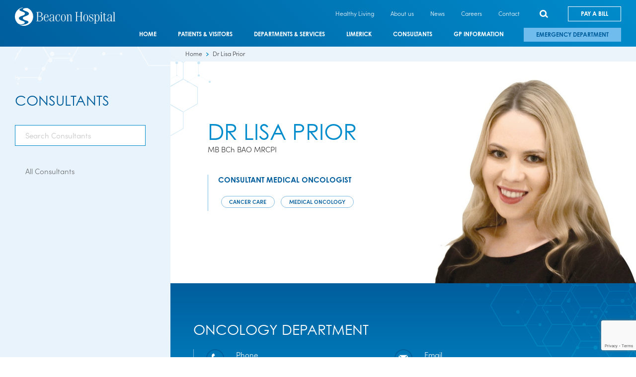

--- FILE ---
content_type: text/html; charset=UTF-8
request_url: https://www.beaconhospital.ie/consultants/dr-lisa-prior/
body_size: 15583
content:
<!doctype html>
<html lang="en-GB" class="no-js">

<head>
    <!-- Meta -->
    <meta charset="utf-8">
    <meta http-equiv="X-UA-Compatible" content="IE=edge,chrome=1">
<script type="text/javascript">
/* <![CDATA[ */
var gform;gform||(document.addEventListener("gform_main_scripts_loaded",function(){gform.scriptsLoaded=!0}),document.addEventListener("gform/theme/scripts_loaded",function(){gform.themeScriptsLoaded=!0}),window.addEventListener("DOMContentLoaded",function(){gform.domLoaded=!0}),gform={domLoaded:!1,scriptsLoaded:!1,themeScriptsLoaded:!1,isFormEditor:()=>"function"==typeof InitializeEditor,callIfLoaded:function(o){return!(!gform.domLoaded||!gform.scriptsLoaded||!gform.themeScriptsLoaded&&!gform.isFormEditor()||(gform.isFormEditor()&&console.warn("The use of gform.initializeOnLoaded() is deprecated in the form editor context and will be removed in Gravity Forms 3.1."),o(),0))},initializeOnLoaded:function(o){gform.callIfLoaded(o)||(document.addEventListener("gform_main_scripts_loaded",()=>{gform.scriptsLoaded=!0,gform.callIfLoaded(o)}),document.addEventListener("gform/theme/scripts_loaded",()=>{gform.themeScriptsLoaded=!0,gform.callIfLoaded(o)}),window.addEventListener("DOMContentLoaded",()=>{gform.domLoaded=!0,gform.callIfLoaded(o)}))},hooks:{action:{},filter:{}},addAction:function(o,r,e,t){gform.addHook("action",o,r,e,t)},addFilter:function(o,r,e,t){gform.addHook("filter",o,r,e,t)},doAction:function(o){gform.doHook("action",o,arguments)},applyFilters:function(o){return gform.doHook("filter",o,arguments)},removeAction:function(o,r){gform.removeHook("action",o,r)},removeFilter:function(o,r,e){gform.removeHook("filter",o,r,e)},addHook:function(o,r,e,t,n){null==gform.hooks[o][r]&&(gform.hooks[o][r]=[]);var d=gform.hooks[o][r];null==n&&(n=r+"_"+d.length),gform.hooks[o][r].push({tag:n,callable:e,priority:t=null==t?10:t})},doHook:function(r,o,e){var t;if(e=Array.prototype.slice.call(e,1),null!=gform.hooks[r][o]&&((o=gform.hooks[r][o]).sort(function(o,r){return o.priority-r.priority}),o.forEach(function(o){"function"!=typeof(t=o.callable)&&(t=window[t]),"action"==r?t.apply(null,e):e[0]=t.apply(null,e)})),"filter"==r)return e[0]},removeHook:function(o,r,t,n){var e;null!=gform.hooks[o][r]&&(e=(e=gform.hooks[o][r]).filter(function(o,r,e){return!!(null!=n&&n!=o.tag||null!=t&&t!=o.priority)}),gform.hooks[o][r]=e)}});
/* ]]> */
</script>

    <title>Dr Lisa Prior - Beacon Hospital</title>
    <meta name="viewport" content="width=device-width, initial-scale=1, minimum-scale=1.0, maximum-scale=5.0">

    <!-- Preconnect / Prefetch -->
    <link rel="preconnect dns-prefetch" href="https://www.google-analytics.com" crossorigin>
    <link rel="preconnect dns-prefetch" href="https://www.googletagmanager.com" crossorigin>
    <!-- <link rel="preconnect dns-prefetch" href="https://connect.facebook.net" crossorigin> -->
    <!-- <link rel="preconnect dns-prefetch" href="https://js.stripe.com" crossorigin> -->

    <link rel="stylesheet" href="https://use.typekit.net/ecn7xpu.css">

    <!-- Favicons -->
    <link href="https://www.beaconhospital.ie/wp-content/themes/beacon/favicon.ico" rel="shortcut icon">
    <link href="https://www.beaconhospital.ie/wp-content/themes/beacon/apple-touch-icon.png" rel="apple-touch-icon-precomposed">
    <link href="https://www.beaconhospital.ie/wp-content/themes/beacon/apple-touch-icon-76x76.png" rel="apple-touch-icon" sizes="76x76" />
    <link href="https://www.beaconhospital.ie/wp-content/themes/beacon/apple-touch-icon-120x120.png" rel="apple-touch-icon" sizes="120x120" />
    <link href="https://www.beaconhospital.ie/wp-content/themes/beacon/apple-touch-icon-152x152.png" rel="apple-touch-icon" sizes="152x152" />

    <!-- Google Tag Manager -->
    <script>
        (function(w, d, s, l, i) {
            w[l] = w[l] || [];
            w[l].push({
                'gtm.start': new Date().getTime(),
                event: 'gtm.js'
            });
            var f = d.getElementsByTagName(s)[0],
                j = d.createElement(s),
                dl = l != 'dataLayer' ? '&l=' + l : '';
            j.async = true;
            j.src =
                'https://sst.beaconhospital.ie/gtm.js?id=' + i + dl;
            f.parentNode.insertBefore(j, f);
        })(window, document, 'script', 'dataLayer', 'GTM-T954F2M');
    </script>
    <!-- End Google Tag Manager -->

    <meta name='robots' content='index, follow, max-image-preview:large, max-snippet:-1, max-video-preview:-1' />
	<style>img:is([sizes="auto" i], [sizes^="auto," i]) { contain-intrinsic-size: 3000px 1500px }</style>
	
	<!-- This site is optimized with the Yoast SEO plugin v26.2 - https://yoast.com/wordpress/plugins/seo/ -->
	<meta name="description" content="Consultant Medical Oncologist specialising in lung cancer, breast cancer, melanoma, colorectal cancer and the latest in SACT." />
	<link rel="canonical" href="https://www.beaconhospital.ie/consultants/dr-lisa-prior/" />
	<meta property="og:locale" content="en_GB" />
	<meta property="og:type" content="article" />
	<meta property="og:title" content="Dr Lisa Prior - Beacon Hospital" />
	<meta property="og:description" content="Consultant Medical Oncologist specialising in lung cancer, breast cancer, melanoma, colorectal cancer and the latest in SACT." />
	<meta property="og:url" content="https://www.beaconhospital.ie/consultants/dr-lisa-prior/" />
	<meta property="og:site_name" content="Beacon Hospital" />
	<meta property="article:modified_time" content="2022-09-15T15:44:43+00:00" />
	<meta name="twitter:card" content="summary_large_image" />
	<script type="application/ld+json" class="yoast-schema-graph">{"@context":"https://schema.org","@graph":[{"@type":"WebPage","@id":"https://www.beaconhospital.ie/consultants/dr-lisa-prior/","url":"https://www.beaconhospital.ie/consultants/dr-lisa-prior/","name":"Dr Lisa Prior - Beacon Hospital","isPartOf":{"@id":"https://www.beaconhospital.ie/#website"},"datePublished":"2020-11-16T14:54:55+00:00","dateModified":"2022-09-15T15:44:43+00:00","description":"Consultant Medical Oncologist specialising in lung cancer, breast cancer, melanoma, colorectal cancer and the latest in SACT.","breadcrumb":{"@id":"https://www.beaconhospital.ie/consultants/dr-lisa-prior/#breadcrumb"},"inLanguage":"en-GB","potentialAction":[{"@type":"ReadAction","target":["https://www.beaconhospital.ie/consultants/dr-lisa-prior/"]}]},{"@type":"BreadcrumbList","@id":"https://www.beaconhospital.ie/consultants/dr-lisa-prior/#breadcrumb","itemListElement":[{"@type":"ListItem","position":1,"name":"Home","item":"https://www.beaconhospital.ie/"},{"@type":"ListItem","position":2,"name":"Dr Lisa Prior"}]},{"@type":"WebSite","@id":"https://www.beaconhospital.ie/#website","url":"https://www.beaconhospital.ie/","name":"Beacon Hospital","description":"This is Modern Medicine","publisher":{"@id":"https://www.beaconhospital.ie/#organization"},"potentialAction":[{"@type":"SearchAction","target":{"@type":"EntryPoint","urlTemplate":"https://www.beaconhospital.ie/?s={search_term_string}"},"query-input":{"@type":"PropertyValueSpecification","valueRequired":true,"valueName":"search_term_string"}}],"inLanguage":"en-GB"},{"@type":"Organization","@id":"https://www.beaconhospital.ie/#organization","name":"Beacon Hospital","url":"https://www.beaconhospital.ie/","logo":{"@type":"ImageObject","inLanguage":"en-GB","@id":"https://www.beaconhospital.ie/#/schema/logo/image/","url":"https://www.beaconhospital.ie/wp-content/uploads/2021/05/Beacon-Computer-Screen-Orb-and-Logo-scaled.jpg","contentUrl":"https://www.beaconhospital.ie/wp-content/uploads/2021/05/Beacon-Computer-Screen-Orb-and-Logo-scaled.jpg","width":2560,"height":1459,"caption":"Beacon Hospital"},"image":{"@id":"https://www.beaconhospital.ie/#/schema/logo/image/"}}]}</script>
	<!-- / Yoast SEO plugin. -->


<link rel='dns-prefetch' href='//www.google.com' />
<link rel='dns-prefetch' href='//ajax.googleapis.com' />
<link rel='dns-prefetch' href='//maps.googleapis.com' />
<style id='classic-theme-styles-inline-css' type='text/css'>
/*! This file is auto-generated */
.wp-block-button__link{color:#fff;background-color:#32373c;border-radius:9999px;box-shadow:none;text-decoration:none;padding:calc(.667em + 2px) calc(1.333em + 2px);font-size:1.125em}.wp-block-file__button{background:#32373c;color:#fff;text-decoration:none}
</style>
<style id='global-styles-inline-css' type='text/css'>
:root{--wp--preset--aspect-ratio--square: 1;--wp--preset--aspect-ratio--4-3: 4/3;--wp--preset--aspect-ratio--3-4: 3/4;--wp--preset--aspect-ratio--3-2: 3/2;--wp--preset--aspect-ratio--2-3: 2/3;--wp--preset--aspect-ratio--16-9: 16/9;--wp--preset--aspect-ratio--9-16: 9/16;--wp--preset--color--black: #000000;--wp--preset--color--cyan-bluish-gray: #abb8c3;--wp--preset--color--white: #ffffff;--wp--preset--color--pale-pink: #f78da7;--wp--preset--color--vivid-red: #cf2e2e;--wp--preset--color--luminous-vivid-orange: #ff6900;--wp--preset--color--luminous-vivid-amber: #fcb900;--wp--preset--color--light-green-cyan: #7bdcb5;--wp--preset--color--vivid-green-cyan: #00d084;--wp--preset--color--pale-cyan-blue: #8ed1fc;--wp--preset--color--vivid-cyan-blue: #0693e3;--wp--preset--color--vivid-purple: #9b51e0;--wp--preset--gradient--vivid-cyan-blue-to-vivid-purple: linear-gradient(135deg,rgba(6,147,227,1) 0%,rgb(155,81,224) 100%);--wp--preset--gradient--light-green-cyan-to-vivid-green-cyan: linear-gradient(135deg,rgb(122,220,180) 0%,rgb(0,208,130) 100%);--wp--preset--gradient--luminous-vivid-amber-to-luminous-vivid-orange: linear-gradient(135deg,rgba(252,185,0,1) 0%,rgba(255,105,0,1) 100%);--wp--preset--gradient--luminous-vivid-orange-to-vivid-red: linear-gradient(135deg,rgba(255,105,0,1) 0%,rgb(207,46,46) 100%);--wp--preset--gradient--very-light-gray-to-cyan-bluish-gray: linear-gradient(135deg,rgb(238,238,238) 0%,rgb(169,184,195) 100%);--wp--preset--gradient--cool-to-warm-spectrum: linear-gradient(135deg,rgb(74,234,220) 0%,rgb(151,120,209) 20%,rgb(207,42,186) 40%,rgb(238,44,130) 60%,rgb(251,105,98) 80%,rgb(254,248,76) 100%);--wp--preset--gradient--blush-light-purple: linear-gradient(135deg,rgb(255,206,236) 0%,rgb(152,150,240) 100%);--wp--preset--gradient--blush-bordeaux: linear-gradient(135deg,rgb(254,205,165) 0%,rgb(254,45,45) 50%,rgb(107,0,62) 100%);--wp--preset--gradient--luminous-dusk: linear-gradient(135deg,rgb(255,203,112) 0%,rgb(199,81,192) 50%,rgb(65,88,208) 100%);--wp--preset--gradient--pale-ocean: linear-gradient(135deg,rgb(255,245,203) 0%,rgb(182,227,212) 50%,rgb(51,167,181) 100%);--wp--preset--gradient--electric-grass: linear-gradient(135deg,rgb(202,248,128) 0%,rgb(113,206,126) 100%);--wp--preset--gradient--midnight: linear-gradient(135deg,rgb(2,3,129) 0%,rgb(40,116,252) 100%);--wp--preset--font-size--small: 13px;--wp--preset--font-size--medium: 20px;--wp--preset--font-size--large: 36px;--wp--preset--font-size--x-large: 42px;--wp--preset--spacing--20: 0.44rem;--wp--preset--spacing--30: 0.67rem;--wp--preset--spacing--40: 1rem;--wp--preset--spacing--50: 1.5rem;--wp--preset--spacing--60: 2.25rem;--wp--preset--spacing--70: 3.38rem;--wp--preset--spacing--80: 5.06rem;--wp--preset--shadow--natural: 6px 6px 9px rgba(0, 0, 0, 0.2);--wp--preset--shadow--deep: 12px 12px 50px rgba(0, 0, 0, 0.4);--wp--preset--shadow--sharp: 6px 6px 0px rgba(0, 0, 0, 0.2);--wp--preset--shadow--outlined: 6px 6px 0px -3px rgba(255, 255, 255, 1), 6px 6px rgba(0, 0, 0, 1);--wp--preset--shadow--crisp: 6px 6px 0px rgba(0, 0, 0, 1);}:where(.is-layout-flex){gap: 0.5em;}:where(.is-layout-grid){gap: 0.5em;}body .is-layout-flex{display: flex;}.is-layout-flex{flex-wrap: wrap;align-items: center;}.is-layout-flex > :is(*, div){margin: 0;}body .is-layout-grid{display: grid;}.is-layout-grid > :is(*, div){margin: 0;}:where(.wp-block-columns.is-layout-flex){gap: 2em;}:where(.wp-block-columns.is-layout-grid){gap: 2em;}:where(.wp-block-post-template.is-layout-flex){gap: 1.25em;}:where(.wp-block-post-template.is-layout-grid){gap: 1.25em;}.has-black-color{color: var(--wp--preset--color--black) !important;}.has-cyan-bluish-gray-color{color: var(--wp--preset--color--cyan-bluish-gray) !important;}.has-white-color{color: var(--wp--preset--color--white) !important;}.has-pale-pink-color{color: var(--wp--preset--color--pale-pink) !important;}.has-vivid-red-color{color: var(--wp--preset--color--vivid-red) !important;}.has-luminous-vivid-orange-color{color: var(--wp--preset--color--luminous-vivid-orange) !important;}.has-luminous-vivid-amber-color{color: var(--wp--preset--color--luminous-vivid-amber) !important;}.has-light-green-cyan-color{color: var(--wp--preset--color--light-green-cyan) !important;}.has-vivid-green-cyan-color{color: var(--wp--preset--color--vivid-green-cyan) !important;}.has-pale-cyan-blue-color{color: var(--wp--preset--color--pale-cyan-blue) !important;}.has-vivid-cyan-blue-color{color: var(--wp--preset--color--vivid-cyan-blue) !important;}.has-vivid-purple-color{color: var(--wp--preset--color--vivid-purple) !important;}.has-black-background-color{background-color: var(--wp--preset--color--black) !important;}.has-cyan-bluish-gray-background-color{background-color: var(--wp--preset--color--cyan-bluish-gray) !important;}.has-white-background-color{background-color: var(--wp--preset--color--white) !important;}.has-pale-pink-background-color{background-color: var(--wp--preset--color--pale-pink) !important;}.has-vivid-red-background-color{background-color: var(--wp--preset--color--vivid-red) !important;}.has-luminous-vivid-orange-background-color{background-color: var(--wp--preset--color--luminous-vivid-orange) !important;}.has-luminous-vivid-amber-background-color{background-color: var(--wp--preset--color--luminous-vivid-amber) !important;}.has-light-green-cyan-background-color{background-color: var(--wp--preset--color--light-green-cyan) !important;}.has-vivid-green-cyan-background-color{background-color: var(--wp--preset--color--vivid-green-cyan) !important;}.has-pale-cyan-blue-background-color{background-color: var(--wp--preset--color--pale-cyan-blue) !important;}.has-vivid-cyan-blue-background-color{background-color: var(--wp--preset--color--vivid-cyan-blue) !important;}.has-vivid-purple-background-color{background-color: var(--wp--preset--color--vivid-purple) !important;}.has-black-border-color{border-color: var(--wp--preset--color--black) !important;}.has-cyan-bluish-gray-border-color{border-color: var(--wp--preset--color--cyan-bluish-gray) !important;}.has-white-border-color{border-color: var(--wp--preset--color--white) !important;}.has-pale-pink-border-color{border-color: var(--wp--preset--color--pale-pink) !important;}.has-vivid-red-border-color{border-color: var(--wp--preset--color--vivid-red) !important;}.has-luminous-vivid-orange-border-color{border-color: var(--wp--preset--color--luminous-vivid-orange) !important;}.has-luminous-vivid-amber-border-color{border-color: var(--wp--preset--color--luminous-vivid-amber) !important;}.has-light-green-cyan-border-color{border-color: var(--wp--preset--color--light-green-cyan) !important;}.has-vivid-green-cyan-border-color{border-color: var(--wp--preset--color--vivid-green-cyan) !important;}.has-pale-cyan-blue-border-color{border-color: var(--wp--preset--color--pale-cyan-blue) !important;}.has-vivid-cyan-blue-border-color{border-color: var(--wp--preset--color--vivid-cyan-blue) !important;}.has-vivid-purple-border-color{border-color: var(--wp--preset--color--vivid-purple) !important;}.has-vivid-cyan-blue-to-vivid-purple-gradient-background{background: var(--wp--preset--gradient--vivid-cyan-blue-to-vivid-purple) !important;}.has-light-green-cyan-to-vivid-green-cyan-gradient-background{background: var(--wp--preset--gradient--light-green-cyan-to-vivid-green-cyan) !important;}.has-luminous-vivid-amber-to-luminous-vivid-orange-gradient-background{background: var(--wp--preset--gradient--luminous-vivid-amber-to-luminous-vivid-orange) !important;}.has-luminous-vivid-orange-to-vivid-red-gradient-background{background: var(--wp--preset--gradient--luminous-vivid-orange-to-vivid-red) !important;}.has-very-light-gray-to-cyan-bluish-gray-gradient-background{background: var(--wp--preset--gradient--very-light-gray-to-cyan-bluish-gray) !important;}.has-cool-to-warm-spectrum-gradient-background{background: var(--wp--preset--gradient--cool-to-warm-spectrum) !important;}.has-blush-light-purple-gradient-background{background: var(--wp--preset--gradient--blush-light-purple) !important;}.has-blush-bordeaux-gradient-background{background: var(--wp--preset--gradient--blush-bordeaux) !important;}.has-luminous-dusk-gradient-background{background: var(--wp--preset--gradient--luminous-dusk) !important;}.has-pale-ocean-gradient-background{background: var(--wp--preset--gradient--pale-ocean) !important;}.has-electric-grass-gradient-background{background: var(--wp--preset--gradient--electric-grass) !important;}.has-midnight-gradient-background{background: var(--wp--preset--gradient--midnight) !important;}.has-small-font-size{font-size: var(--wp--preset--font-size--small) !important;}.has-medium-font-size{font-size: var(--wp--preset--font-size--medium) !important;}.has-large-font-size{font-size: var(--wp--preset--font-size--large) !important;}.has-x-large-font-size{font-size: var(--wp--preset--font-size--x-large) !important;}
:where(.wp-block-post-template.is-layout-flex){gap: 1.25em;}:where(.wp-block-post-template.is-layout-grid){gap: 1.25em;}
:where(.wp-block-columns.is-layout-flex){gap: 2em;}:where(.wp-block-columns.is-layout-grid){gap: 2em;}
:root :where(.wp-block-pullquote){font-size: 1.5em;line-height: 1.6;}
</style>
<link rel='stylesheet' id='gforms_reset_css-css' href='https://www.beaconhospital.ie/wp-content/plugins/gravityforms/legacy/css/formreset.min.css?ver=2.9.14' type='text/css' media='all' />
<link rel='stylesheet' id='gforms_formsmain_css-css' href='https://www.beaconhospital.ie/wp-content/plugins/gravityforms/legacy/css/formsmain.min.css?ver=2.9.14' type='text/css' media='all' />
<link rel='stylesheet' id='gforms_ready_class_css-css' href='https://www.beaconhospital.ie/wp-content/plugins/gravityforms/legacy/css/readyclass.min.css?ver=2.9.14' type='text/css' media='all' />
<link rel='stylesheet' id='gforms_browsers_css-css' href='https://www.beaconhospital.ie/wp-content/plugins/gravityforms/legacy/css/browsers.min.css?ver=2.9.14' type='text/css' media='all' />
<link rel='stylesheet' id='main-min.css-css' href='https://www.beaconhospital.ie/wp-content/themes/beacon/assets/dist/css/main.min.css?ver=1710271103' type='text/css' media='all' />
<script type="text/javascript" src="https://ajax.googleapis.com/ajax/libs/jquery/3.4.1/jquery.min.js" id="jquery-js"></script>
<script type="text/javascript" defer='defer' src="https://www.beaconhospital.ie/wp-content/plugins/gravityforms/js/jquery.json.min.js?ver=2.9.14" id="gform_json-js"></script>
<script type="text/javascript" id="gform_gravityforms-js-extra">
/* <![CDATA[ */
var gf_global = {"gf_currency_config":{"name":"Euro","symbol_left":"","symbol_right":"&#8364;","symbol_padding":" ","thousand_separator":".","decimal_separator":",","decimals":2,"code":"EUR"},"base_url":"https:\/\/www.beaconhospital.ie\/wp-content\/plugins\/gravityforms","number_formats":[],"spinnerUrl":"https:\/\/www.beaconhospital.ie\/wp-content\/plugins\/gravityforms\/images\/spinner.svg","version_hash":"70b4cd501be499535e5dcadbf82e496e","strings":{"newRowAdded":"New row added.","rowRemoved":"Row removed","formSaved":"The form has been saved.  The content contains the link to return and complete the form."}};
var gform_i18n = {"datepicker":{"days":{"monday":"Mo","tuesday":"Tu","wednesday":"We","thursday":"Th","friday":"Fr","saturday":"Sa","sunday":"Su"},"months":{"january":"January","february":"February","march":"March","april":"April","may":"May","june":"June","july":"July","august":"August","september":"September","october":"October","november":"November","december":"December"},"firstDay":1,"iconText":"Select date"}};
var gf_legacy_multi = {"":"1"};
var gform_gravityforms = {"strings":{"invalid_file_extension":"This type of file is not allowed. Must be one of the following:","delete_file":"Delete this file","in_progress":"in progress","file_exceeds_limit":"File exceeds size limit","illegal_extension":"This type of file is not allowed.","max_reached":"Maximum number of files reached","unknown_error":"There was a problem while saving the file on the server","currently_uploading":"Please wait for the uploading to complete","cancel":"Cancel","cancel_upload":"Cancel this upload","cancelled":"Cancelled"},"vars":{"images_url":"https:\/\/www.beaconhospital.ie\/wp-content\/plugins\/gravityforms\/images"}};
/* ]]> */
</script>
<script type="text/javascript" id="gform_gravityforms-js-before">
/* <![CDATA[ */
var gform;gform||(document.addEventListener("gform_main_scripts_loaded",function(){gform.scriptsLoaded=!0}),document.addEventListener("gform/theme/scripts_loaded",function(){gform.themeScriptsLoaded=!0}),window.addEventListener("DOMContentLoaded",function(){gform.domLoaded=!0}),gform={domLoaded:!1,scriptsLoaded:!1,themeScriptsLoaded:!1,isFormEditor:()=>"function"==typeof InitializeEditor,callIfLoaded:function(o){return!(!gform.domLoaded||!gform.scriptsLoaded||!gform.themeScriptsLoaded&&!gform.isFormEditor()||(gform.isFormEditor()&&console.warn("The use of gform.initializeOnLoaded() is deprecated in the form editor context and will be removed in Gravity Forms 3.1."),o(),0))},initializeOnLoaded:function(o){gform.callIfLoaded(o)||(document.addEventListener("gform_main_scripts_loaded",()=>{gform.scriptsLoaded=!0,gform.callIfLoaded(o)}),document.addEventListener("gform/theme/scripts_loaded",()=>{gform.themeScriptsLoaded=!0,gform.callIfLoaded(o)}),window.addEventListener("DOMContentLoaded",()=>{gform.domLoaded=!0,gform.callIfLoaded(o)}))},hooks:{action:{},filter:{}},addAction:function(o,r,e,t){gform.addHook("action",o,r,e,t)},addFilter:function(o,r,e,t){gform.addHook("filter",o,r,e,t)},doAction:function(o){gform.doHook("action",o,arguments)},applyFilters:function(o){return gform.doHook("filter",o,arguments)},removeAction:function(o,r){gform.removeHook("action",o,r)},removeFilter:function(o,r,e){gform.removeHook("filter",o,r,e)},addHook:function(o,r,e,t,n){null==gform.hooks[o][r]&&(gform.hooks[o][r]=[]);var d=gform.hooks[o][r];null==n&&(n=r+"_"+d.length),gform.hooks[o][r].push({tag:n,callable:e,priority:t=null==t?10:t})},doHook:function(r,o,e){var t;if(e=Array.prototype.slice.call(e,1),null!=gform.hooks[r][o]&&((o=gform.hooks[r][o]).sort(function(o,r){return o.priority-r.priority}),o.forEach(function(o){"function"!=typeof(t=o.callable)&&(t=window[t]),"action"==r?t.apply(null,e):e[0]=t.apply(null,e)})),"filter"==r)return e[0]},removeHook:function(o,r,t,n){var e;null!=gform.hooks[o][r]&&(e=(e=gform.hooks[o][r]).filter(function(o,r,e){return!!(null!=n&&n!=o.tag||null!=t&&t!=o.priority)}),gform.hooks[o][r]=e)}});
/* ]]> */
</script>
<script type="text/javascript" defer='defer' src="https://www.beaconhospital.ie/wp-content/plugins/gravityforms/js/gravityforms.min.js?ver=2.9.14" id="gform_gravityforms-js"></script>
<script type="text/javascript" defer='defer' src="https://www.beaconhospital.ie/wp-content/plugins/gravityforms/assets/js/dist/utils.min.js?ver=380b7a5ec0757c78876bc8a59488f2f3" id="gform_gravityforms_utils-js"></script>
<link rel="https://api.w.org/" href="https://www.beaconhospital.ie/wp-json/" /><link rel="EditURI" type="application/rsd+xml" title="RSD" href="https://www.beaconhospital.ie/xmlrpc.php?rsd" />
<link rel='shortlink' href='https://www.beaconhospital.ie/?p=2542' />
<link rel="alternate" title="oEmbed (JSON)" type="application/json+oembed" href="https://www.beaconhospital.ie/wp-json/oembed/1.0/embed?url=https%3A%2F%2Fwww.beaconhospital.ie%2Fconsultants%2Fdr-lisa-prior%2F" />
<link rel="alternate" title="oEmbed (XML)" type="text/xml+oembed" href="https://www.beaconhospital.ie/wp-json/oembed/1.0/embed?url=https%3A%2F%2Fwww.beaconhospital.ie%2Fconsultants%2Fdr-lisa-prior%2F&#038;format=xml" />
	<script type="text/javascript">
		//<![CDATA[
		function olint_prepare_all_external_links() {

			if( !document.links ) {
				document.links = document.getElementsByTagName('a');
			}
			var all_links                = document.links;
			var open_in_new_tab          = false;
			var open_external_in_new_tab = 'yes';
			var open_internal_in_new_tab = '';

			// loop through all the links of current page.
			for( var current = 0; current < all_links.length; current++ ) {
				var current_link = all_links[current];
				open_in_new_tab  = false;

				//only work if current link does not have any onClick attribute.
				if( all_links[current].hasAttribute('onClick') == false ) {
					if('yes' == open_internal_in_new_tab){
						// open link in new tab if the web address starts with http or https, and refers to current domain.
						if( (current_link.href.search(/^http/) != -1) && ((current_link.href.search('www.beaconhospital.ie')) || (current_link.href.search(/^#/))) ){
							open_in_new_tab = true;
						}
					}
					if('yes' == open_external_in_new_tab){
						// open link in new tab if the web address starts with http or https, but does not refer to current domain.
						if( (current_link.href.search(/^http/) != -1) && (current_link.href.search('www.beaconhospital.ie') == -1)  && (current_link.href.search(/^#/) == -1) ){
							open_in_new_tab = true;
						}
					}

					//if open_in_new_tab is true, update onClick attribute of current link.
					if( open_in_new_tab == true ){
						all_links[current].setAttribute( 'onClick', 'javascript:window.open(\''+current_link.href+'\'); return false;' );
					}
					all_links[current].removeAttribute('target');
				}
			}
		}

		function olint_load_external_links_in_new_tab( function_name ){
			var olint_on_load = window.onload;

			if (typeof window.onload != 'function'){
				window.onload = function_name;
			} else {
				window.onload = function(){
					olint_on_load();
					function_name();
				}
			}
		}

		olint_load_external_links_in_new_tab( olint_prepare_all_external_links );

	//]]>
	</script>
	<link rel="icon" href="https://www.beaconhospital.ie/wp-content/uploads/2021/01/cropped-android-chrome-512x512-1-32x32.png" sizes="32x32" />
<link rel="icon" href="https://www.beaconhospital.ie/wp-content/uploads/2021/01/cropped-android-chrome-512x512-1-192x192.png" sizes="192x192" />
<link rel="apple-touch-icon" href="https://www.beaconhospital.ie/wp-content/uploads/2021/01/cropped-android-chrome-512x512-1-180x180.png" />
<meta name="msapplication-TileImage" content="https://www.beaconhospital.ie/wp-content/uploads/2021/01/cropped-android-chrome-512x512-1-270x270.png" />
		<style type="text/css" id="wp-custom-css">
			#newsletter{
	display: flex;
    flex-direction: row;
    flex-wrap: nowrap;
    justify-content: center;
	gap: 5%;
	align-items: center;
}
	#news-image{
		    width: 100%;
		padding-bottom: 5%;
	}
#news-image img{
	border-radius: 5px;
	box-shadow: 0 35px 100px rgb(0 0 0 / 10%), 0 16px 40px rgb(0 0 0 / 10%);
}
#news-text{
	    width: 100%;
}
#news-heading h2 {
    color: white;
    padding-bottom: 3%;
	text-align: center;
}
#news-text p {
    color: white;
    
}
#newsletter .gform_wrapper.gravity-theme .gfield_label{
	color:white!important;
	
	
}
#newsletter .gform_wrapper.gravity-theme .gfield input.medium, .gform_wrapper.gravity-theme .gfield select.medium {
    width: calc(100% - 16px / 2);
}
#newsletter label{
	color:white!important;
	
}
#newsletter label a{
	color:white!important;
	
}
#newsletter .button{
	background:white!important;
	color:#008ccc!important
	
}#newsletter .gform_required_legend{
	display:none;
	
	
}#newsletter .spacer{
	display:none;
	
	
}.page-id-102 .image-left-text-right:last-of-type::after{
	
	position: absolute;
   
    width: 330px;
    height: 330px;
    content: "";
    background-image: url(/wp-content/themes/beacon/assets/dist/images/backgrounds/contact-panel--right.svg);
    background-position: top right;
    background-repeat: no-repeat;
    background-size: contain;
    z-index: 0;
    mix-blend-mode: overlay;
    pointer-events: none;
    bottom: 0;
    left: 0;
    transform: rotate(180deg);
	
	
	
}
.page-id-102 .image-left-text-right:last-of-type::before{
	
	position: absolute;
    right: 0;
    top: 0;
    width: 330px;
    height: 330px;
    content: "";
    background-image: url(/wp-content/themes/beacon/assets/dist/images/backgrounds/contact-panel--right.svg);
    background-position: top right;
    background-repeat: no-repeat;
    background-size: contain;
    z-index: 0;
    mix-blend-mode: overlay;
    pointer-events: none;
	
	
	
}
.page-id-102 .image-left-text-right:last-of-type{
    background: -webkit-gradient(linear,left top,left bottom,from(#005e9d),to(#008ccc));
    background: -o-linear-gradient(#005e9d 0,#008ccc 100%);
    background: linear-gradient(#005e9d 0,#008ccc 100%);
}
.page-id-102 .page-wrapper__main{
	padding-bottom:0px;
	
}

.page-id-102 .image-left-text-right:last-of-type .image-left-text-right__image img{
	border-radius: 5px;
    box-shadow: 0 35px 100px rgb(0 0 0 / 10%), 0 16px 40px rgb(0 0 0 / 10%);
    z-index: 9;
	
	
}.page-id-102 .cta-icon {
    width: 100%;
    max-width: 100%;
    position: relative;
    padding: 0px 5% 80px 5%;
}
#gform_confirmation_message_4{
	color:white;
	
	
}.departments-services__list{
	grid-template-columns: minmax(0,1fr) minmax(0,1fr) minmax(0,1fr);
}
.home-testimonial__quote blockquote h2 {
		font-size: 20px;
}
.home-testimonial__quote {
    padding: 10% 10%;align-content
}
@media only screen and (max-width: 999px) {
	#newsletter{
		    flex-wrap: wrap;
		
		
	}
	.footer__wrapper .footer__content-lower .footer__logos {
    max-width: 60%!important;
}.hide-desktop{
	display:none;
	
	
}
	
	
}.home .cta-col-4.cta-col-4--home{
	display:none;
	
}.cta-col-4--home .cta-col-4__wrapper {
    padding-top: 87px;
    padding-bottom: 87px;
}.home-testimonial {
    padding: 0 0 100px 0;
    margin-top: 80px;
}
.hide-desktop{
		display:none;
}
@media (min-width: 768px){
.footer__wrapper .footer__content-upper {
    padding-bottom: 20px;
    display: -webkit-box;
    display: -ms-flexbox;
    display: flex;
    -webkit-box-orient: horizontal;
    -webkit-box-direction: normal;
    -ms-flex-direction: row;
    flex-direction: row;
    -webkit-box-align: center;
    -ms-flex-align: center;
    align-items: center;
    -webkit-box-pack: justify;
    -ms-flex-pack: justify;
    justify-content: space-between;
}.footer__wrapper .footer__social {
    display: -webkit-box;
    display: -ms-flexbox;
    display: flex;
    -webkit-box-orient: horizontal;
    -webkit-box-direction: normal;
    -ms-flex-direction: row;
    flex-direction: row;
    -webkit-box-align: center;
    -ms-flex-align: center;
    align-items: center;
    -webkit-box-pack: justify;
    -ms-flex-pack: justify;
    justify-content: space-between;
    margin-bottom: 0;
}.footer__wrapper .footer__content {
    display: block;
    grid-template-columns: auto 1fr;
    -webkit-box-align: end;
    -ms-flex-align: end;
    align-items: flex-end;
    border-top: 1px solid rgba(126,186,228,.5);
    padding: 20px 0 0px;
	max-width: 1500px;
    margin: 0 auto;
}.footer__wrapper {
    position: relative;
    max-width: 100%;
}.footer__wrapper .footer__content-lower .footer__logos {
    max-width: 60%!important;
	margin: auto;
}
}
.footer__wrapper .footer__social {
    margin-bottom: 10px;
    font-size: 12px;
    line-height: 16px;
    color: #005e9d;
}.footer__wrapper .footer__social a {
    margin-left: 20px;
}.footer__wrapper .footer__content-lower {
    background-color: #e3f3ff;
    padding: 20px 0 50px;
}
@media only screen and (max-width: 999px) {
.footer-mobile__right{
	display: inline-flex;
	    width: 75%;
	}
	.footer-mobile__social{
		display: inline-flex;
		gap: 5px;
		
	}
	.hide-desktop{
		display:block;
		
   
    text-decoration: none;
    list-style: none;
    padding: 0;
    max-width: 60%;
    margin: 0 auto;

		
	}a.hide-mobile{
		display:none;
		
		
	}
	.footer__wrapper .footer__logos li:first-child{
		display: none;
		
		
		
	}.footer__wrapper .footer__content-lower .footer__logos {
    max-width: 100%!important;
		margin-top: 3%;
}
	.footer__wrapper .footer__logos li:nth-of-type(2) {
    border-left: 0;
}
		 
	
}@media only screen and (max-width: 999px){
.footer-mobile__right {
    display: inline-flex;
    width: 75%;
	align-items: flex-end;
    padding: 10px 20px;
	-webkit-box-pack: justify;
    -ms-flex-pack: justify;
    justify-content: space-between;
    -webkit-box-align: end;
    -ms-flex-align: end;
    align-items: flex-end;
    padding: 10px 20px;
	}.footer-mobile__social {
    display: inline-flex;
    gap: 5px;
}}
@media (max-width: 767px){
.footer-mobile__navigation {
    font-size: 10px;
    line-height: 14px;
    color: #005e9d;
    margin-top: 10px;
    display: block;
	}
.footer__wrapper .footer__logos {
    -webkit-box-pack: center;
    -ms-flex-pack: center;
    justify-content: center;
}
.footer-mobile__left {
    text-align: center;
}.footer-mobile__left ul {
    display: -webkit-box;
    display: -ms-flexbox;
    display: flex;
    -webkit-box-orient: horizontal;
    -webkit-box-direction: normal;
    -ms-flex-direction: row;
    flex-direction: row;
    -webkit-box-pack: center;
    -ms-flex-pack: center;
    justify-content: center;
    -webkit-box-align: center;
    -ms-flex-align: center;
    align-items: center;
    list-style: none;
    margin: 0;
    padding: 10px 0;
}.footer-mobile__left ul li:first-child {
    padding: 0 8px 0 0;
    border: 0;
}.footer-mobile__left ul li {
    border-left: 1px solid #7ebae4;
    padding: 0 8px;
    display: inline-block;
}


}

.inner-accordion {
    border-top: 0px solid rgba(126,186,228,.17);
}.inner-accordion__title {
    color: #005e9d;
    padding: 20px 50px 20px 30px;
    cursor: pointer;
    position: relative;
    background: rgba(126,186,228,.17);
    margin-top: 10px;
    border-left: 8px solid rgba(126,186,228,0.42);
    border-bottom: 2px solid #005e9d;
}
 @media only screen and (max-width:1198px)  and (orientation: landscape) {
	.consultants-hover{
		display:none!important;
		
	 }}
	 @media only screen and (max-width:1198px)   {
	.consultants-hover{
		display:none!important;
		
	}
	
	)  		</style>
		</head>

<body class="wp-singular consultant-template-default single single-consultant postid-2542 wp-theme-beacon">
    <!-- Google Tag Manager (noscript) -->
    <noscript><iframe src="https://sst.beaconhospital.ie/ns.html?id=GTM-T954F2M" height="0" width="0" style="display:none;visibility:hidden"></iframe></noscript>
    <!-- End Google Tag Manager (noscript) -->

    <header>
        <div class="nav-wrapper nav-wrapper--fixed">
            
<div class="nav-secondary--outer--padding">
    <div class="nav-secondary--wrapper">
        <nav class="secondary-nav" id="secondary-nav" role="navigation">
            <ul id="menu-header-secondary-menu" class="nav-secondary"><li id="menu-item-26294" class="menu-item menu-item-type-post_type menu-item-object-page menu-item-26294"><a href="https://www.beaconhospital.ie/healthy-living/">Healthy Living</a></li>
<li id="menu-item-107" class="menu-item menu-item-type-post_type menu-item-object-page menu-item-107"><a href="https://www.beaconhospital.ie/about-us/">About us</a></li>
<li id="menu-item-110" class="menu-item menu-item-type-post_type menu-item-object-page current_page_parent menu-item-110"><a href="https://www.beaconhospital.ie/news/">News</a></li>
<li id="menu-item-106" class="menu-item menu-item-type-post_type menu-item-object-page menu-item-106"><a href="https://www.beaconhospital.ie/careers/">Careers</a></li>
<li id="menu-item-1102" class="menu-item menu-item-type-post_type menu-item-object-page menu-item-1102"><a href="https://www.beaconhospital.ie/contact/">Contact</a></li>
</ul>        </nav>
        <div class="nav-button--wrapper">
            <a href="#" class="nav-secondary--search js-search-button"></a>
                    <a target="_blank" href="https://online.beaconhospital.ie/payments/" class="button button--outline">Pay a Bill</a>
                </div>
    </div>
</div>
            
<div class="nav-primary--outer--padding">
    <div class="nav-primary--wrapper">
        <a href="/" class="nav-primary--logo"></a>
        <nav class="main-nav" id="main-nav" role="navigation">
            <ul id="menu-header-main-menu" class="nav-primary"><li id="menu-item-100" class="menu-item menu-item-type-post_type menu-item-object-page menu-item-home menu-item-100"><a href="https://www.beaconhospital.ie/">Home</a></li>
<li id="menu-item-98" class="menu-item menu-item-type-post_type menu-item-object-page menu-item-98"><a href="https://www.beaconhospital.ie/patients-visitors/">Patients &#038; Visitors</a></li>
<li id="menu-item-99" class="menu-item menu-item-type-post_type menu-item-object-page menu-item-99"><a href="https://www.beaconhospital.ie/departments-services/">Departments &#038; Services</a></li>
<li id="menu-item-25820" class="menu-item menu-item-type-post_type menu-item-object-page menu-item-25820"><a href="https://www.beaconhospital.ie/limerick/">Limerick</a></li>
<li id="menu-item-96" class="menu-item menu-item-type-post_type menu-item-object-page menu-item-96"><a href="https://www.beaconhospital.ie/consultants/">Consultants</a></li>
<li id="menu-item-97" class="menu-item menu-item-type-post_type menu-item-object-page menu-item-97"><a href="https://www.beaconhospital.ie/information-for-gps/">GP Information</a></li>
</ul>        </nav>
        <div class="nav-button--wrapper">
                    <a target="_blank" href="https://online.beaconhospital.ie/payments/" class="button nav-button--mobile">Pay a Bill</a>
                            <a href="https://www.beaconhospital.ie/department-service/emergency-department/" class="button">Emergency Department</a>
                </div>
        <button id="mobile_menu" class="hamburger hamburger--slider-r" type="button" aria-label="Open mobile navigation menu">
          <span class="hamburger-box">
            <span class="hamburger-inner"></span>
          </span>
        </button>
    </div>
</div>
            
<style type="text/css">
    .search-form:after {
        background-image: none!important;
    }

    span.search-input-custom{
        background-image: url(/icon--search-blue.svg);
        background-position: center center;
        background-repeat: no-repeat;
        background-size: contain;
        width: 20px;
        height: 19px;
        position: absolute;
        top: 50%;
        right: 15px;
        margin-top: -10px;
        content: "";
        cursor: pointer;
        z-index: 99999999;
    }
</style>

<div class="nav-mobile">
    <div class="nav-mobile--wrapper">
        <div class="nav-mobile--search">
            <div class="search-form">
                <input class="search-input custom-input-search" placeholder="Search Services" type="search" name="search">
                <div class="typeahead search-form__typeahead js-departments-services-keyword-results"></div>
                <span id="searchForm" class="search-input-custom"></span>
            </div>
        </div>
        <nav class="main-nav" id="mobile-main-nav" role="navigation">
            <ul id="menu-header-main-menu-1" class="nav-mobile-primary"><li class="menu-item menu-item-type-post_type menu-item-object-page menu-item-home menu-item-100"><a href="https://www.beaconhospital.ie/">Home</a></li>
<li class="menu-item menu-item-type-post_type menu-item-object-page menu-item-98"><a href="https://www.beaconhospital.ie/patients-visitors/">Patients &#038; Visitors</a></li>
<li class="menu-item menu-item-type-post_type menu-item-object-page menu-item-99"><a href="https://www.beaconhospital.ie/departments-services/">Departments &#038; Services</a></li>
<li class="menu-item menu-item-type-post_type menu-item-object-page menu-item-25820"><a href="https://www.beaconhospital.ie/limerick/">Limerick</a></li>
<li class="menu-item menu-item-type-post_type menu-item-object-page menu-item-96"><a href="https://www.beaconhospital.ie/consultants/">Consultants</a></li>
<li class="menu-item menu-item-type-post_type menu-item-object-page menu-item-97"><a href="https://www.beaconhospital.ie/information-for-gps/">GP Information</a></li>
</ul>        </nav>

        <nav class="secondary-nav" id="mobile-secondary-nav" role="navigation">
            <ul id="menu-header-secondary-menu-1" class="nav-mobile-secondary"><li class="menu-item menu-item-type-post_type menu-item-object-page menu-item-26294"><a href="https://www.beaconhospital.ie/healthy-living/">Healthy Living</a></li>
<li class="menu-item menu-item-type-post_type menu-item-object-page menu-item-107"><a href="https://www.beaconhospital.ie/about-us/">About us</a></li>
<li class="menu-item menu-item-type-post_type menu-item-object-page current_page_parent menu-item-110"><a href="https://www.beaconhospital.ie/news/">News</a></li>
<li class="menu-item menu-item-type-post_type menu-item-object-page menu-item-106"><a href="https://www.beaconhospital.ie/careers/">Careers</a></li>
<li class="menu-item menu-item-type-post_type menu-item-object-page menu-item-1102"><a href="https://www.beaconhospital.ie/contact/">Contact</a></li>
</ul>        </nav>
        <div class="nav-mobile--footer">
            <div class="nav-mobile--links">
                <div class="nav-mobile--copyright">
                    © 2025 Beacon Hospital                </div>
                <ul>
                                    <li><a href="https://www.beaconhospital.ie/patients-visitors/data-protection/">Privacy Policy</a></li>
                                                    <li><a href="https://www.beaconhospital.ie/terms/">Disclaimer and Terms of Use</a></li>
                                </ul>
            </div>
                        <div class="nav-mobile--social">
                <a href="https://www.facebook.com/BeaconHospitalDublin/" target="_blank">          
                    <svg xmlns="http://www.w3.org/2000/svg" width="26.346" height="26.346"><g data-name="Group 482"><path data-name="Path 1195" d="M17.226 6.604l-.538 2.044c-.172-.09-.323-.166-.47-.247a1.846 1.846 0 00-1.413-.137.738.738 0 00-.607.611c-.059.451-.067.908-.092 1.363-.007.122.1.1.166.1h2.201c-.053.243-.1.464-.149.683-.1.444-.224.885-.315 1.331-.031.149-.094.168-.222.167-.492-.006-.984 0-1.476 0h-.206v7.229h-2.966v-7.223H9.752c-.005-.072-.013-.128-.013-.184v-1.81c0-.159.051-.2.2-.195.333.01.667 0 1 .007.149 0 .2-.033.2-.193 0-.5.009-1 .042-1.491a2.611 2.611 0 012.029-2.376 5.9 5.9 0 012.176-.152 9.651 9.651 0 011.142.272c.226.052.448.125.698.201z" fill="#005e9e"/></g><path data-name="Path 1196" d="M1.753 17.4a12.173 12.173 0 1122.841 0" fill="none" stroke="#005e9d" stroke-linecap="round" stroke-linejoin="round" stroke-width="2"/><path data-name="Path 1197" d="M23.009 20.348a12.175 12.175 0 01-19.671 0" fill="none" stroke="#005e9d" stroke-linecap="round" stroke-linejoin="round" stroke-width="2"/></svg>
                </a>
            </div>
                    </div>
    </div>
</div>

<script type="text/javascript">
    
    setTimeout(function(){
        $(".search-form").find(".search-input").removeClass("js-departments-services-keyword-search");
    },500);

    $(document).on("click","#searchForm",function(){
        window.location.href = window.location.origin = "?s=" + $(".search-form").find(".search-input").val();
    });

    $(document).on("keypress",".custom-input-search",function(e){
        if(e.which == 13) {
            window.location.href = window.location.origin = "?s=" + $(this).val();
        }
    });

</script>
        </div>

    </header>

<main role="main">
  <article>

    

    <div class="page-wrapper">

    
<div class="page-wrapper__sidebar mobile-sidebar-menu">
    <a href="#" class="mobile-sidebar__menu-title">Consultants</a>
    <div class="side-menu">
        <a href="#" class="mobile-sidebar__close"></a>
        <h2 class="page-wrapper__sidebar-title">
            Consultants
        </h2>
        <div class="side-menu--wrapper">
            <div class="side-menu__search">
                <div class="search-form">
                    <input class="search-input js-consultants-keyword-search" placeholder="Search Consultants" type="search" name="search">
                    <div class="typeahead search-form__typeahead js-consultants-keyword-results"></div>
                </div>
            </div>
            <nav class="side-menu--nav" id="side-menu--nav" role="navigation">
                <ul class="side-menu--list">
                    <li><a href="/consultants/">All Consultants</a></li>
                </ul>
            </nav>
        </div>
    </div>
</div><div class="page-wrapper__main">


<section class="consultants-header">

<div id="breadcrumbs" class="breadcrumbs"><div class="breadcrumbs__wrapper"><span><span><a href="https://www.beaconhospital.ie/">Home</a></span> <i></i> <span class="breadcrumb_last" aria-current="page">Dr Lisa Prior</span></span></div></div>

<div class="breadcrumbs--mobile">
	<div class="breadcrumbs__wrapper">
			<a href="/consultants/">Consultants</a>
		</div>
</div>

	<div class="consultants-header__wrapper">
		<div class="consultants-header__information">
			<div class="consultants-header__information-box">
				<h1 class="consultants-header__title">
					Dr Lisa Prior				</h1>

				<div class="consultants-header__qualifications">
					MB BCh BAO MRCPI				</div>

				<div class="consultants-header__inset">
					<div class="consultants-header__professional-title">
						Consultant Medical Oncologist					</div>

										<div class="consultants-header__departments">
						<ul class="consultant-cta__tags tags-list">
														<li><a href="https://www.beaconhospital.ie/department-service/cancer-care/">Cancer Care</a></li>
																					<li><a href="https://www.beaconhospital.ie/department-service/medical-oncology/">Medical Oncology</a></li>
																				</ul>	
					</div>
									</div>

			</div>
		</div>

		<div class="consultants-header__profile">
			<img width="265" height="300" src="https://www.beaconhospital.ie/wp-content/uploads/2020/11/Lisa-Prior-HS.png" class="attachment-medium size-medium" alt="" decoding="async" fetchpriority="high" srcset="https://www.beaconhospital.ie/wp-content/uploads/2020/11/Lisa-Prior-HS.png 1200w, https://www.beaconhospital.ie/wp-content/uploads/2020/11/Lisa-Prior-HS-768x870.png 768w" sizes="(max-width: 265px) 100vw, 265px" />		</div>
	</div>

</section>
	<section class="contact-panel consultants-contacts">

	<div class="contact-panel__wrapper">
    <div class="contact-panel__contacts">
        <h2 class="contact-panel__title">Oncology Department</h2>
        <div class="contact-panel__inset">
            <div class="contact-panel__items">
                                                            <div class="contact-panel__item">
                            <div class="contact-panel__item-icon">
                                                                    <i class="icon--phone-white icon--large"></i>
                                                            </div>
                            <div class="contact-panel__item-contact">
                                <div class="contact-panel__item-title">
                                    Phone                                </div>
                                <div class="contact-panel__item-link">
                                                                            <a href="tel:01 293 5666">
                                            01 293 5666                                        </a>
                                                                    </div>
                            </div>
                        </div>
                                            <div class="contact-panel__item">
                            <div class="contact-panel__item-icon">
                                                                    <i class="icon--email-white icon--large"></i>
                                                            </div>
                            <div class="contact-panel__item-contact">
                                <div class="contact-panel__item-title">
                                    Email                                </div>
                                <div class="contact-panel__item-link">
                                                                            <a href="/cdn-cgi/l/email-protection#e3a1918c8d82848bcda8868d8d9aa3818682808c8d8b8c90938a97828fcd8a86"><span class="__cf_email__" data-cfemail="2163534e4f4046490f6a444f4f5861434440424e4f494e52514855404d0f4844">[email&#160;protected]</span></a>
                                                                    </div>
                            </div>
                        </div>
                                                </div>
                    </div>
    </div>
</div>
	</section>

<section class="consultant-specialties-memberships">
<div class="consultant-specialties-memberships__wrapper">
		<div class="consultant-specialties-memberships__specialties">
		<h2>Areas of Specialty</h2>
		<ul>
											<li>Medical Oncology</li>
											<li>Cancer Care</li>
											<li>Breast Cancer</li>
											<li>Lung Cancer</li>
											<li>Melanoma</li>
											<li>Colorectal Cancer</li>
					</ul>
	</div>
	
		<div class="consultant-specialties-memberships__memberships">
	<h2>Current Memberships</h2>
		<ul>
											<li>American Society of Clinical Oncology</li>
											<li>Royal College of Physicians of Ireland</li>
											<li>Breast Cancer Research Foundation)</li>
					</ul>
		</div>
	</div>
</section>
<section class="standard-content-block">
	<div class="standard-content-block__wrapper">
					<h2 class="standard-content-block__title">Education and Training:</h2>
		
					<div class="standard-content-block__content standard-content--editor">
				<p>Graduated with honours in medicine (MB BCh BAO) from University College Dublin (UCD) in 2012.</p>
<p>Awarded membership of the Royal College of Physicians of Ireland (RCPI) in 2015.</p>
<p>Completed Higher Specialist Training in Medical Oncology in 2020 (training in Mater Misericordiae University Hospital, St Vincent’s University Hospital and University Hospital Waterford).</p>
		
			</div>
			</div>

</section>


<section class="standard-content-block">
	<div class="standard-content-block__wrapper">
					<h2 class="standard-content-block__title">Research and Professional Award Profile:</h2>
		
					<div class="standard-content-block__content standard-content--editor">
				<p>Completing research doctorate degree via the RCSI Strategic Academic Research (STAR) MD programme into the use of PI3K inhibitors to overcome resistance to HER2 directed therapy in patients with advanced HER2 positive breast cancer.</p>
<p>Awarded prestigious Conquer Cancer ASCO Young Investigator Award (in memory of Evelyn H Lauder) in 2020.</p>
<p>Presented at international oncology conferences and has authored and co-authored a number of peer-reviewed publications.</p>
		
			</div>
			</div>

</section>


</div>



    </div>

    

<div class="cta-col-4">
    <div class="cta-col-4__wrapper">
        	<a class="cta__link_wrapper" href="https://www.beaconhospital.ie/consultants/">
		<div class="cta">


					<div class="cta__image">
				<img width="300" height="200" src="https://www.beaconhospital.ie/wp-content/uploads/2020/09/iStock-1182259798-low.jpg" class="attachment-medium size-medium" alt="" decoding="async" srcset="https://www.beaconhospital.ie/wp-content/uploads/2020/09/iStock-1182259798-low.jpg 2000w, https://www.beaconhospital.ie/wp-content/uploads/2020/09/iStock-1182259798-low-768x512.jpg 768w, https://www.beaconhospital.ie/wp-content/uploads/2020/09/iStock-1182259798-low-1536x1024.jpg 1536w" sizes="(max-width: 300px) 100vw, 300px" />			</div>
		
		
					<div class="cta__title">
				<h3>Our Consultants</h3>
			</div>
		
					<div class="cta__text">
				View a full list of our specialist consultants, learn more about the conditions they treat and get contact details.			</div>
		
	</div>
		</a>

        	<a class="cta__link_wrapper" href="https://www.beaconhospital.ie/departments-services/">
		<div class="cta">


					<div class="cta__image">
				<img width="300" height="132" src="https://www.beaconhospital.ie/wp-content/uploads/2020/09/Beacon-HOspital-Banner-MEdical-scaled.jpg" class="attachment-medium size-medium" alt="" decoding="async" srcset="https://www.beaconhospital.ie/wp-content/uploads/2020/09/Beacon-HOspital-Banner-MEdical-scaled.jpg 2560w, https://www.beaconhospital.ie/wp-content/uploads/2020/09/Beacon-HOspital-Banner-MEdical-768x337.jpg 768w, https://www.beaconhospital.ie/wp-content/uploads/2020/09/Beacon-HOspital-Banner-MEdical-1536x674.jpg 1536w, https://www.beaconhospital.ie/wp-content/uploads/2020/09/Beacon-HOspital-Banner-MEdical-2048x898.jpg 2048w" sizes="(max-width: 300px) 100vw, 300px" />			</div>
		
		
					<div class="cta__title">
				<h3>Departments & Services</h3>
			</div>
		
					<div class="cta__text">
				View a full list of Departments and Services available in Ireland's most technologically advanced private hospital.			</div>
		
	</div>
		</a>

        	<a class="cta__link_wrapper" href="https://www.beaconhospital.ie/patients-visitors/getting-here-parking/">
		<div class="cta">


					<div class="cta__image">
				<img width="300" height="199" src="https://www.beaconhospital.ie/wp-content/uploads/2020/09/beacon-court.jpg" class="attachment-medium size-medium" alt="" decoding="async" loading="lazy" srcset="https://www.beaconhospital.ie/wp-content/uploads/2020/09/beacon-court.jpg 1240w, https://www.beaconhospital.ie/wp-content/uploads/2020/09/beacon-court-768x508.jpg 768w" sizes="auto, (max-width: 300px) 100vw, 300px" />			</div>
		
		
					<div class="cta__title">
				<h3>Getting Here & Parking</h3>
			</div>
		
					<div class="cta__text">
				Helping you to get to Beacon Hospital via car, LUAS or bus. 			</div>
		
	</div>
		</a>

        	<a class="cta__link_wrapper" href="https://online.beaconhospital.ie/payments/">
		<div class="cta">


					<div class="cta__image">
				<img width="300" height="199" src="https://www.beaconhospital.ie/wp-content/uploads/2020/08/Beacon-Hospital-Pay-a-Bill.jpg" class="attachment-medium size-medium" alt="" decoding="async" loading="lazy" srcset="https://www.beaconhospital.ie/wp-content/uploads/2020/08/Beacon-Hospital-Pay-a-Bill.jpg 1000w, https://www.beaconhospital.ie/wp-content/uploads/2020/08/Beacon-Hospital-Pay-a-Bill-768x508.jpg 768w" sizes="auto, (max-width: 300px) 100vw, 300px" />			</div>
		
		
					<div class="cta__title">
				<h3>Pay a Bill</h3>
			</div>
		
					<div class="cta__text">
				Use your invoice number to pay a bill or portion of a bill hassle-free online from the comfort of your own home.			</div>
		
	</div>
		</a>
    </div>
</div>



    
  </article>
</main>



<footer class="footer" role="contentinfo">
    <div class="footer__wrapper">
        <div class="footer__content">
            <div class="footer__content-upper">

              
                <div class="footer__navigation">
                    <nav role="navigation">
                        <ul>

                                                            <li><a href="https://www.beaconhospital.ie/patients-visitors/data-protection/">Privacy Policy</a></li>
                                                                                        <li><a href="https://www.beaconhospital.ie/terms/">Disclaimer and Terms of Use</a></li>
                                                                                        <li><a href="https://www.beaconhospital.ie/cookie-policy/">Cookie Policy</a></li>
                                                         <li><a href="https://www.friday.ie" target="_blank  rel="dofollow">Site by Friday</a></li> 
                        </ul>


                    </nav>
                </div>

                                    <div class="footer__social hidden--on-mobile">

                        <div>© 2025 Beacon Hospital</div>

                        <a href="https://www.facebook.com/BeaconHospitalDublin/" target="_blank">
                            <svg xmlns="http://www.w3.org/2000/svg" width="26.346" height="26.346">
                                <g data-name="Group 482">
                                    <path data-name="Path 1195" d="M17.226 6.604l-.538 2.044c-.172-.09-.323-.166-.47-.247a1.846 1.846 0 00-1.413-.137.738.738 0 00-.607.611c-.059.451-.067.908-.092 1.363-.007.122.1.1.166.1h2.201c-.053.243-.1.464-.149.683-.1.444-.224.885-.315 1.331-.031.149-.094.168-.222.167-.492-.006-.984 0-1.476 0h-.206v7.229h-2.966v-7.223H9.752c-.005-.072-.013-.128-.013-.184v-1.81c0-.159.051-.2.2-.195.333.01.667 0 1 .007.149 0 .2-.033.2-.193 0-.5.009-1 .042-1.491a2.611 2.611 0 012.029-2.376 5.9 5.9 0 012.176-.152 9.651 9.651 0 011.142.272c.226.052.448.125.698.201z" fill="#005e9e" />
                                </g>
                                <path data-name="Path 1196" d="M1.753 17.4a12.173 12.173 0 1122.841 0" fill="none" stroke="#005e9d" stroke-linecap="round" stroke-linejoin="round" stroke-width="2" />
                                <path data-name="Path 1197" d="M23.009 20.348a12.175 12.175 0 01-19.671 0" fill="none" stroke="#005e9d" stroke-linecap="round" stroke-linejoin="round" stroke-width="2" />
                            </svg>
                        </a><a href="https://www.instagram.com/beacon_hospital/?hl=en" target="_blank">
                            <svg xmlns="http://www.w3.org/2000/svg" width="26.346" height="26.346">
                                <g data-name="Group 482">
                                   <path d="M 13.25 7.75 C 11.6217 7.75 11.417 7.7575 10.7772 7.786 C 10.1375 7.816 9.7017 7.9165 9.32 8.065 a 2.9377 2.9377 90 0 0 -1.0628 0.6923 A 2.9453 2.9453 90 0 0 7.565 9.82 C 7.4165 10.201 7.3152 10.6375 7.286 11.275 C 7.2575 11.9162 7.25 12.1203 7.25 13.7508 c 0 1.629 0.0075 1.833 0.036 2.4728 c 0.03 0.639 0.1305 1.0748 0.279 1.4565 c 0.1537 0.3945 0.3585 0.729 0.6923 1.0628 c 0.333 0.3337 0.6675 0.5393 1.062 0.6923 c 0.3825 0.1485 0.8175 0.2498 1.4565 0.279 C 11.4162 19.7425 11.6203 19.75 13.25 19.75 s 1.833 -0.0075 2.4735 -0.036 c 0.6382 -0.03 1.0755 -0.1305 1.4573 -0.279 a 2.937 2.937 90 0 0 1.062 -0.6923 c 0.3337 -0.3337 0.5385 -0.6683 0.6923 -1.0628 c 0.1477 -0.3818 0.249 -0.8175 0.279 -1.4565 C 19.2425 15.5838 19.25 15.3797 19.25 13.75 s -0.0075 -1.8337 -0.036 -2.4743 c -0.03 -0.6382 -0.1312 -1.0748 -0.279 -1.4558 a 2.9445 2.9445 90 0 0 -0.6923 -1.0628 A 2.9333 2.9333 90 0 0 17.18 8.065 c -0.3825 -0.1485 -0.819 -0.2498 -1.4573 -0.279 C 15.0823 7.7575 14.879 7.75 13.2485 7.75 h 0.0023 z m -0.5377 1.0815 h 0.5385 c 1.602 0 1.7917 0.0053 2.424 0.0345 c 0.585 0.0263 0.903 0.1245 1.1145 0.2063 c 0.2797 0.1087 0.48 0.2393 0.69 0.4492 c 0.21 0.21 0.3397 0.4095 0.4485 0.69 c 0.0825 0.2108 0.18 0.5287 0.2063 1.1138 c 0.0292 0.6322 0.0353 0.822 0.0353 2.4232 s -0.006 1.7917 -0.0353 2.424 c -0.0263 0.585 -0.1245 0.9022 -0.2063 1.1138 a 1.8525 1.8525 90 0 1 -0.4492 0.6893 c -0.21 0.21 -0.4095 0.3397 -0.69 0.4485 c -0.21 0.0825 -0.528 0.18 -1.1138 0.207 c -0.6322 0.0285 -0.822 0.0353 -2.424 0.0353 s -1.7925 -0.0067 -2.4247 -0.0353 c -0.585 -0.027 -0.9022 -0.1245 -1.1138 -0.207 a 1.8585 1.8585 90 0 1 -0.69 -0.4485 a 1.86 1.86 90 0 1 -0.45 -0.69 c -0.0818 -0.2108 -0.18 -0.5287 -0.2063 -1.1138 c -0.0285 -0.6322 -0.0345 -0.822 -0.0345 -2.4247 c 0 -1.602 0.006 -1.791 0.0345 -2.4232 c 0.027 -0.585 0.1245 -0.903 0.207 -1.1145 c 0.1087 -0.2797 0.2393 -0.48 0.4492 -0.69 c 0.21 -0.21 0.4095 -0.3397 0.69 -0.4485 c 0.2115 -0.0825 0.5287 -0.18 1.1138 -0.207 c 0.5535 -0.0255 0.768 -0.033 1.8862 -0.0338 v 0.0015 z m 3.741 0.996 a 0.72 0.72 90 1 0 0 1.44 a 0.72 0.72 90 0 0 0 -1.44 z m -3.2025 0.8415 a 3.0817 3.0817 90 1 0 0 6.1628 a 3.0817 3.0817 90 0 0 0 -6.1628 z m 0 1.0808 a 2.0002 2.0002 90 1 1 0 4.0005 a 2.0002 2.0002 90 0 1 0 -4.0005 z" fill="#005e9e"/>
                                </g>
                                <path data-name="Path 1196" d="M1.753 17.4a12.173 12.173 0 1122.841 0" fill="none" stroke="#005e9d" stroke-linecap="round" stroke-linejoin="round" stroke-width="2" />
                                <path data-name="Path 1197" d="M23.009 20.348a12.175 12.175 0 01-19.671 0" fill="none" stroke="#005e9d" stroke-linecap="round" stroke-linejoin="round" stroke-width="2" />
                            </svg>
                        </a>
						
						<a href="https://www.linkedin.com/company/beacon-hospital-dublin/" target="_blank">
                            <svg xmlns="http://www.w3.org/2000/svg" width="26.346" height="26.346">
                                <g data-name="Group 482">
                                   <path d="M 9.99 8.25 c 0 0.6905 -0.555 1.25 -1.24 1.25 s -1.24 -0.5595 -1.24 -1.25 c 0 -0.69 0.555 -1.25 1.24 -1.25 s 1.24 0.56 1.24 1.25 z m 0.01 2.25 h -2.5 v 8 h 2.5 v -8 z m 3.991 0 h -2.484 v 8 h 2.4845 v -4.1995 c 0 -2.335 3.0145 -2.526 3.0145 0 v 4.1995 h 2.494 v -5.0655 c 0 -3.94 -4.461 -3.7965 -5.509 -1.857 v -1.0775 z" fill="#005e9e"/>
                                </g>
                                <path data-name="Path 1196" d="M1.753 17.4a12.173 12.173 0 1122.841 0" fill="none" stroke="#005e9d" stroke-linecap="round" stroke-linejoin="round" stroke-width="2" />
                                <path data-name="Path 1197" d="M23.009 20.348a12.175 12.175 0 01-19.671 0" fill="none" stroke="#005e9d" stroke-linecap="round" stroke-linejoin="round" stroke-width="2" />
                            </svg>
                        </a>
                    </div>
                

                <div class="footer-mobile__navigation">
                    <div class="footer-mobile__left">
                        <ul>
                                                            <li><a href="https://www.beaconhospital.ie/patients-visitors/data-protection/">Privacy Policy</a></li>
                                                                                        <li><a href="https://www.beaconhospital.ie/terms/">Disclaimer and Terms of Use</a></li>
                                                                                        <li><a href="https://www.beaconhospital.ie/cookie-policy/">Cookie Policy</a></li>
                            <li><a href="https://www.friday.ie" target="_blank  rel="dofollow">Site by Friday</a></li> 
                        </ul>
                    </div>
                    <div class="footer-mobile__right">
                        2025 Beacon Hospital                                                    <div class="footer-mobile__social">
                                 <a href="https://www.facebook.com/BeaconHospitalDublin/" target="_blank">
                            <svg xmlns="http://www.w3.org/2000/svg" width="26.346" height="26.346">
                                <g data-name="Group 482">
                                    <path data-name="Path 1195" d="M17.226 6.604l-.538 2.044c-.172-.09-.323-.166-.47-.247a1.846 1.846 0 00-1.413-.137.738.738 0 00-.607.611c-.059.451-.067.908-.092 1.363-.007.122.1.1.166.1h2.201c-.053.243-.1.464-.149.683-.1.444-.224.885-.315 1.331-.031.149-.094.168-.222.167-.492-.006-.984 0-1.476 0h-.206v7.229h-2.966v-7.223H9.752c-.005-.072-.013-.128-.013-.184v-1.81c0-.159.051-.2.2-.195.333.01.667 0 1 .007.149 0 .2-.033.2-.193 0-.5.009-1 .042-1.491a2.611 2.611 0 012.029-2.376 5.9 5.9 0 012.176-.152 9.651 9.651 0 011.142.272c.226.052.448.125.698.201z" fill="#005e9e" />
                                </g>
                                <path data-name="Path 1196" d="M1.753 17.4a12.173 12.173 0 1122.841 0" fill="none" stroke="#005e9d" stroke-linecap="round" stroke-linejoin="round" stroke-width="2" />
                                <path data-name="Path 1197" d="M23.009 20.348a12.175 12.175 0 01-19.671 0" fill="none" stroke="#005e9d" stroke-linecap="round" stroke-linejoin="round" stroke-width="2" />
                            </svg>
                        </a><a href="https://www.instagram.com/beacon_hospital/?hl=en" target="_blank">
                            <svg xmlns="http://www.w3.org/2000/svg" width="26.346" height="26.346">
                                <g data-name="Group 482">
                                   <path d="M 13.25 7.75 C 11.6217 7.75 11.417 7.7575 10.7772 7.786 C 10.1375 7.816 9.7017 7.9165 9.32 8.065 a 2.9377 2.9377 90 0 0 -1.0628 0.6923 A 2.9453 2.9453 90 0 0 7.565 9.82 C 7.4165 10.201 7.3152 10.6375 7.286 11.275 C 7.2575 11.9162 7.25 12.1203 7.25 13.7508 c 0 1.629 0.0075 1.833 0.036 2.4728 c 0.03 0.639 0.1305 1.0748 0.279 1.4565 c 0.1537 0.3945 0.3585 0.729 0.6923 1.0628 c 0.333 0.3337 0.6675 0.5393 1.062 0.6923 c 0.3825 0.1485 0.8175 0.2498 1.4565 0.279 C 11.4162 19.7425 11.6203 19.75 13.25 19.75 s 1.833 -0.0075 2.4735 -0.036 c 0.6382 -0.03 1.0755 -0.1305 1.4573 -0.279 a 2.937 2.937 90 0 0 1.062 -0.6923 c 0.3337 -0.3337 0.5385 -0.6683 0.6923 -1.0628 c 0.1477 -0.3818 0.249 -0.8175 0.279 -1.4565 C 19.2425 15.5838 19.25 15.3797 19.25 13.75 s -0.0075 -1.8337 -0.036 -2.4743 c -0.03 -0.6382 -0.1312 -1.0748 -0.279 -1.4558 a 2.9445 2.9445 90 0 0 -0.6923 -1.0628 A 2.9333 2.9333 90 0 0 17.18 8.065 c -0.3825 -0.1485 -0.819 -0.2498 -1.4573 -0.279 C 15.0823 7.7575 14.879 7.75 13.2485 7.75 h 0.0023 z m -0.5377 1.0815 h 0.5385 c 1.602 0 1.7917 0.0053 2.424 0.0345 c 0.585 0.0263 0.903 0.1245 1.1145 0.2063 c 0.2797 0.1087 0.48 0.2393 0.69 0.4492 c 0.21 0.21 0.3397 0.4095 0.4485 0.69 c 0.0825 0.2108 0.18 0.5287 0.2063 1.1138 c 0.0292 0.6322 0.0353 0.822 0.0353 2.4232 s -0.006 1.7917 -0.0353 2.424 c -0.0263 0.585 -0.1245 0.9022 -0.2063 1.1138 a 1.8525 1.8525 90 0 1 -0.4492 0.6893 c -0.21 0.21 -0.4095 0.3397 -0.69 0.4485 c -0.21 0.0825 -0.528 0.18 -1.1138 0.207 c -0.6322 0.0285 -0.822 0.0353 -2.424 0.0353 s -1.7925 -0.0067 -2.4247 -0.0353 c -0.585 -0.027 -0.9022 -0.1245 -1.1138 -0.207 a 1.8585 1.8585 90 0 1 -0.69 -0.4485 a 1.86 1.86 90 0 1 -0.45 -0.69 c -0.0818 -0.2108 -0.18 -0.5287 -0.2063 -1.1138 c -0.0285 -0.6322 -0.0345 -0.822 -0.0345 -2.4247 c 0 -1.602 0.006 -1.791 0.0345 -2.4232 c 0.027 -0.585 0.1245 -0.903 0.207 -1.1145 c 0.1087 -0.2797 0.2393 -0.48 0.4492 -0.69 c 0.21 -0.21 0.4095 -0.3397 0.69 -0.4485 c 0.2115 -0.0825 0.5287 -0.18 1.1138 -0.207 c 0.5535 -0.0255 0.768 -0.033 1.8862 -0.0338 v 0.0015 z m 3.741 0.996 a 0.72 0.72 90 1 0 0 1.44 a 0.72 0.72 90 0 0 0 -1.44 z m -3.2025 0.8415 a 3.0817 3.0817 90 1 0 0 6.1628 a 3.0817 3.0817 90 0 0 0 -6.1628 z m 0 1.0808 a 2.0002 2.0002 90 1 1 0 4.0005 a 2.0002 2.0002 90 0 1 0 -4.0005 z" fill="#005e9e"/>
                                </g>
                                <path data-name="Path 1196" d="M1.753 17.4a12.173 12.173 0 1122.841 0" fill="none" stroke="#005e9d" stroke-linecap="round" stroke-linejoin="round" stroke-width="2" />
                                <path data-name="Path 1197" d="M23.009 20.348a12.175 12.175 0 01-19.671 0" fill="none" stroke="#005e9d" stroke-linecap="round" stroke-linejoin="round" stroke-width="2" />
                            </svg>
                        </a>
						
						<a href="https://www.linkedin.com/company/beacon-hospital-dublin/" target="_blank">
                            <svg xmlns="http://www.w3.org/2000/svg" width="26.346" height="26.346">
                                <g data-name="Group 482">
                                   <path d="M 9.99 8.25 c 0 0.6905 -0.555 1.25 -1.24 1.25 s -1.24 -0.5595 -1.24 -1.25 c 0 -0.69 0.555 -1.25 1.24 -1.25 s 1.24 0.56 1.24 1.25 z m 0.01 2.25 h -2.5 v 8 h 2.5 v -8 z m 3.991 0 h -2.484 v 8 h 2.4845 v -4.1995 c 0 -2.335 3.0145 -2.526 3.0145 0 v 4.1995 h 2.494 v -5.0655 c 0 -3.94 -4.461 -3.7965 -5.509 -1.857 v -1.0775 z" fill="#005e9e"/>
                                </g>
                                <path data-name="Path 1196" d="M1.753 17.4a12.173 12.173 0 1122.841 0" fill="none" stroke="#005e9d" stroke-linecap="round" stroke-linejoin="round" stroke-width="2" />
                                <path data-name="Path 1197" d="M23.009 20.348a12.175 12.175 0 01-19.671 0" fill="none" stroke="#005e9d" stroke-linecap="round" stroke-linejoin="round" stroke-width="2" />
                            </svg>
                        </a>
                            </div>
                                            </div>
                </div>
            </div>

        </div>

        <div class="footer__content-lower">

 <ul class="hide-desktop">
 <li><a class="hide-desktop" href="/about-us/ucd-beacon-hospital-academy/"><img class="disable-right-click" src="https://www.beaconhospital.ie/wp-content/themes/beacon/assets/dist/images/logos/DCU-Beacon-Logo.png" alt=""></a></li>
</ul>
            <ul class="footer__logos">
			<li><a class="hide-mobile" href="/about-us/ucd-beacon-hospital-academy/"><img class="disable-right-click" src="https://www.beaconhospital.ie/wp-content/themes/beacon/assets/dist/images/logos/DCU-Beacon-Logo.png" alt=""></a></li>

			
			
                <li>
                    <a class="footer__logos-container" target="_blank" href="https://www.jointcommissioninternational.org/">
                        <div class="footer__logos-text">
                            <div class="footer__logos-text-heading"> ACCREDITED BY</div>
                            <div>Joint Commission <br> International</div>
                        </div>
                        <img src="https://www.beaconhospital.ie/wp-content/themes/beacon/assets/dist/images/logos/JCI-Beacon-Gold.png" alt="">
                    </a>
                </li>
                <li>
                    <div class="footer__logos-container">
                        <div class="footer__logos-text">
                            <div class="footer__logos-text-heading"> Proud Club <br> Sponsors</div>
                        </div>
                        <a href="https://kilmacudcrokes.com/" target="_blank" rel="noopener noreferrer" class="footer__logos-img">
                            <img src="https://www.beaconhospital.ie/wp-content/themes/beacon/assets/dist/images/logos/cill-mochuda.png" alt="">
                        </a>
                       

                    </div>
                </li>
            </ul>

        </div>
    </div>
</footer>
<!-- Site Search -->
<div class="search-modal js-search-modal">
    <a href="#" class="search-modal__close js-search-modal-close"></a>
    <div class="search-modal__wrapper">
        <div class="search-form search-form--site-search">
            <form action="https://www.beaconhospital.ie/" method="get">
                <input type="text" placeholder="Search" class="search-input js-search-input" name="s" id="s" />
                <input type="submit" class="search-button" value="" />
            </form>
        </div>
    </div>
</div>
<!-- end Site Search -->
<!-- Outdated browser -->
<div id="outdated">
</div>
<script data-cfasync="false" src="/cdn-cgi/scripts/5c5dd728/cloudflare-static/email-decode.min.js"></script><script type="speculationrules">
{"prefetch":[{"source":"document","where":{"and":[{"href_matches":"\/*"},{"not":{"href_matches":["\/wp-*.php","\/wp-admin\/*","\/wp-content\/uploads\/*","\/wp-content\/*","\/wp-content\/plugins\/*","\/wp-content\/themes\/beacon\/*","\/*\\?(.+)"]}},{"not":{"selector_matches":"a[rel~=\"nofollow\"]"}},{"not":{"selector_matches":".no-prefetch, .no-prefetch a"}}]},"eagerness":"conservative"}]}
</script>
<script type="text/javascript" id="gforms_recaptcha_recaptcha-js-extra">
/* <![CDATA[ */
var gforms_recaptcha_recaptcha_strings = {"nonce":"5dcdd79018","disconnect":"Disconnecting","change_connection_type":"Resetting","spinner":"https:\/\/www.beaconhospital.ie\/wp-content\/plugins\/gravityforms\/images\/spinner.svg","connection_type":"classic","disable_badge":"","change_connection_type_title":"Change Connection Type","change_connection_type_message":"Changing the connection type will delete your current settings.  Do you want to proceed?","disconnect_title":"Disconnect","disconnect_message":"Disconnecting from reCAPTCHA will delete your current settings.  Do you want to proceed?","site_key":"6LeGfxwiAAAAAEp_bB_98ZvN0E1cJBPDs2TGYr1U"};
/* ]]> */
</script>
<script type="text/javascript" src="https://www.google.com/recaptcha/api.js?render=6LeGfxwiAAAAAEp_bB_98ZvN0E1cJBPDs2TGYr1U&amp;ver=1.9.0" id="gforms_recaptcha_recaptcha-js" defer="defer" data-wp-strategy="defer"></script>
<script type="text/javascript" src="https://www.beaconhospital.ie/wp-content/plugins/gravityformsrecaptcha/js/frontend.min.js?ver=1.9.0" id="gforms_recaptcha_frontend-js" defer="defer" data-wp-strategy="defer"></script>
<script type="text/javascript" id="main-min.js-js-extra">
/* <![CDATA[ */
var beaconajax = {"ajaxurl":"https:\/\/www.beaconhospital.ie\/wp-admin\/admin-ajax.php"};
/* ]]> */
</script>
<script type="text/javascript" src="https://www.beaconhospital.ie/wp-content/themes/beacon/assets/dist/js/main.min.js?ver=1710271102" id="main-min.js-js"></script>
<script type="text/javascript" src="https://maps.googleapis.com/maps/api/js?key=AIzaSyBZpV7JXVkJQQpYOeIG-Kx_i-remHpRt4A&amp;ver=1.0" id="google-map-api-js"></script>
<script type="text/javascript" src="https://www.beaconhospital.ie/wp-includes/js/dist/dom-ready.min.js?ver=f77871ff7694fffea381" id="wp-dom-ready-js"></script>
<script type="text/javascript" src="https://www.beaconhospital.ie/wp-includes/js/dist/hooks.min.js?ver=4d63a3d491d11ffd8ac6" id="wp-hooks-js"></script>
<script type="text/javascript" src="https://www.beaconhospital.ie/wp-includes/js/dist/i18n.min.js?ver=5e580eb46a90c2b997e6" id="wp-i18n-js"></script>
<script type="text/javascript" id="wp-i18n-js-after">
/* <![CDATA[ */
wp.i18n.setLocaleData( { 'text direction\u0004ltr': [ 'ltr' ] } );
/* ]]> */
</script>
<script type="text/javascript" id="wp-a11y-js-translations">
/* <![CDATA[ */
( function( domain, translations ) {
	var localeData = translations.locale_data[ domain ] || translations.locale_data.messages;
	localeData[""].domain = domain;
	wp.i18n.setLocaleData( localeData, domain );
} )( "default", {"translation-revision-date":"2025-08-25 13:50:40+0000","generator":"GlotPress\/4.0.1","domain":"messages","locale_data":{"messages":{"":{"domain":"messages","plural-forms":"nplurals=2; plural=n != 1;","lang":"en_GB"},"Notifications":["Notifications"]}},"comment":{"reference":"wp-includes\/js\/dist\/a11y.js"}} );
/* ]]> */
</script>
<script type="text/javascript" src="https://www.beaconhospital.ie/wp-includes/js/dist/a11y.min.js?ver=3156534cc54473497e14" id="wp-a11y-js"></script>
<script type="text/javascript" defer='defer' src="https://www.beaconhospital.ie/wp-content/plugins/gravityforms/assets/js/dist/vendor-theme.min.js?ver=21e5a4db1670166692ac5745329bfc80" id="gform_gravityforms_theme_vendors-js"></script>
<script type="text/javascript" id="gform_gravityforms_theme-js-extra">
/* <![CDATA[ */
var gform_theme_config = {"common":{"form":{"honeypot":{"version_hash":"70b4cd501be499535e5dcadbf82e496e"},"ajax":{"ajaxurl":"https:\/\/www.beaconhospital.ie\/wp-admin\/admin-ajax.php","ajax_submission_nonce":"e084e1e853","i18n":{"step_announcement":"Step %1$s of %2$s, %3$s","unknown_error":"There was an unknown error processing your request. Please try again."}}}},"hmr_dev":"","public_path":"https:\/\/www.beaconhospital.ie\/wp-content\/plugins\/gravityforms\/assets\/js\/dist\/","config_nonce":"94ee5bfba1"};
/* ]]> */
</script>
<script type="text/javascript" defer='defer' src="https://www.beaconhospital.ie/wp-content/plugins/gravityforms/assets/js/dist/scripts-theme.min.js?ver=b436459e6f25ebcd9e95ea18e1a35e19" id="gform_gravityforms_theme-js"></script>
</body>

</html>

--- FILE ---
content_type: text/html; charset=utf-8
request_url: https://www.google.com/recaptcha/api2/anchor?ar=1&k=6LeGfxwiAAAAAEp_bB_98ZvN0E1cJBPDs2TGYr1U&co=aHR0cHM6Ly93d3cuYmVhY29uaG9zcGl0YWwuaWU6NDQz&hl=en&v=naPR4A6FAh-yZLuCX253WaZq&size=invisible&anchor-ms=20000&execute-ms=15000&cb=tant7arjafgs
body_size: 45131
content:
<!DOCTYPE HTML><html dir="ltr" lang="en"><head><meta http-equiv="Content-Type" content="text/html; charset=UTF-8">
<meta http-equiv="X-UA-Compatible" content="IE=edge">
<title>reCAPTCHA</title>
<style type="text/css">
/* cyrillic-ext */
@font-face {
  font-family: 'Roboto';
  font-style: normal;
  font-weight: 400;
  src: url(//fonts.gstatic.com/s/roboto/v18/KFOmCnqEu92Fr1Mu72xKKTU1Kvnz.woff2) format('woff2');
  unicode-range: U+0460-052F, U+1C80-1C8A, U+20B4, U+2DE0-2DFF, U+A640-A69F, U+FE2E-FE2F;
}
/* cyrillic */
@font-face {
  font-family: 'Roboto';
  font-style: normal;
  font-weight: 400;
  src: url(//fonts.gstatic.com/s/roboto/v18/KFOmCnqEu92Fr1Mu5mxKKTU1Kvnz.woff2) format('woff2');
  unicode-range: U+0301, U+0400-045F, U+0490-0491, U+04B0-04B1, U+2116;
}
/* greek-ext */
@font-face {
  font-family: 'Roboto';
  font-style: normal;
  font-weight: 400;
  src: url(//fonts.gstatic.com/s/roboto/v18/KFOmCnqEu92Fr1Mu7mxKKTU1Kvnz.woff2) format('woff2');
  unicode-range: U+1F00-1FFF;
}
/* greek */
@font-face {
  font-family: 'Roboto';
  font-style: normal;
  font-weight: 400;
  src: url(//fonts.gstatic.com/s/roboto/v18/KFOmCnqEu92Fr1Mu4WxKKTU1Kvnz.woff2) format('woff2');
  unicode-range: U+0370-0377, U+037A-037F, U+0384-038A, U+038C, U+038E-03A1, U+03A3-03FF;
}
/* vietnamese */
@font-face {
  font-family: 'Roboto';
  font-style: normal;
  font-weight: 400;
  src: url(//fonts.gstatic.com/s/roboto/v18/KFOmCnqEu92Fr1Mu7WxKKTU1Kvnz.woff2) format('woff2');
  unicode-range: U+0102-0103, U+0110-0111, U+0128-0129, U+0168-0169, U+01A0-01A1, U+01AF-01B0, U+0300-0301, U+0303-0304, U+0308-0309, U+0323, U+0329, U+1EA0-1EF9, U+20AB;
}
/* latin-ext */
@font-face {
  font-family: 'Roboto';
  font-style: normal;
  font-weight: 400;
  src: url(//fonts.gstatic.com/s/roboto/v18/KFOmCnqEu92Fr1Mu7GxKKTU1Kvnz.woff2) format('woff2');
  unicode-range: U+0100-02BA, U+02BD-02C5, U+02C7-02CC, U+02CE-02D7, U+02DD-02FF, U+0304, U+0308, U+0329, U+1D00-1DBF, U+1E00-1E9F, U+1EF2-1EFF, U+2020, U+20A0-20AB, U+20AD-20C0, U+2113, U+2C60-2C7F, U+A720-A7FF;
}
/* latin */
@font-face {
  font-family: 'Roboto';
  font-style: normal;
  font-weight: 400;
  src: url(//fonts.gstatic.com/s/roboto/v18/KFOmCnqEu92Fr1Mu4mxKKTU1Kg.woff2) format('woff2');
  unicode-range: U+0000-00FF, U+0131, U+0152-0153, U+02BB-02BC, U+02C6, U+02DA, U+02DC, U+0304, U+0308, U+0329, U+2000-206F, U+20AC, U+2122, U+2191, U+2193, U+2212, U+2215, U+FEFF, U+FFFD;
}
/* cyrillic-ext */
@font-face {
  font-family: 'Roboto';
  font-style: normal;
  font-weight: 500;
  src: url(//fonts.gstatic.com/s/roboto/v18/KFOlCnqEu92Fr1MmEU9fCRc4AMP6lbBP.woff2) format('woff2');
  unicode-range: U+0460-052F, U+1C80-1C8A, U+20B4, U+2DE0-2DFF, U+A640-A69F, U+FE2E-FE2F;
}
/* cyrillic */
@font-face {
  font-family: 'Roboto';
  font-style: normal;
  font-weight: 500;
  src: url(//fonts.gstatic.com/s/roboto/v18/KFOlCnqEu92Fr1MmEU9fABc4AMP6lbBP.woff2) format('woff2');
  unicode-range: U+0301, U+0400-045F, U+0490-0491, U+04B0-04B1, U+2116;
}
/* greek-ext */
@font-face {
  font-family: 'Roboto';
  font-style: normal;
  font-weight: 500;
  src: url(//fonts.gstatic.com/s/roboto/v18/KFOlCnqEu92Fr1MmEU9fCBc4AMP6lbBP.woff2) format('woff2');
  unicode-range: U+1F00-1FFF;
}
/* greek */
@font-face {
  font-family: 'Roboto';
  font-style: normal;
  font-weight: 500;
  src: url(//fonts.gstatic.com/s/roboto/v18/KFOlCnqEu92Fr1MmEU9fBxc4AMP6lbBP.woff2) format('woff2');
  unicode-range: U+0370-0377, U+037A-037F, U+0384-038A, U+038C, U+038E-03A1, U+03A3-03FF;
}
/* vietnamese */
@font-face {
  font-family: 'Roboto';
  font-style: normal;
  font-weight: 500;
  src: url(//fonts.gstatic.com/s/roboto/v18/KFOlCnqEu92Fr1MmEU9fCxc4AMP6lbBP.woff2) format('woff2');
  unicode-range: U+0102-0103, U+0110-0111, U+0128-0129, U+0168-0169, U+01A0-01A1, U+01AF-01B0, U+0300-0301, U+0303-0304, U+0308-0309, U+0323, U+0329, U+1EA0-1EF9, U+20AB;
}
/* latin-ext */
@font-face {
  font-family: 'Roboto';
  font-style: normal;
  font-weight: 500;
  src: url(//fonts.gstatic.com/s/roboto/v18/KFOlCnqEu92Fr1MmEU9fChc4AMP6lbBP.woff2) format('woff2');
  unicode-range: U+0100-02BA, U+02BD-02C5, U+02C7-02CC, U+02CE-02D7, U+02DD-02FF, U+0304, U+0308, U+0329, U+1D00-1DBF, U+1E00-1E9F, U+1EF2-1EFF, U+2020, U+20A0-20AB, U+20AD-20C0, U+2113, U+2C60-2C7F, U+A720-A7FF;
}
/* latin */
@font-face {
  font-family: 'Roboto';
  font-style: normal;
  font-weight: 500;
  src: url(//fonts.gstatic.com/s/roboto/v18/KFOlCnqEu92Fr1MmEU9fBBc4AMP6lQ.woff2) format('woff2');
  unicode-range: U+0000-00FF, U+0131, U+0152-0153, U+02BB-02BC, U+02C6, U+02DA, U+02DC, U+0304, U+0308, U+0329, U+2000-206F, U+20AC, U+2122, U+2191, U+2193, U+2212, U+2215, U+FEFF, U+FFFD;
}
/* cyrillic-ext */
@font-face {
  font-family: 'Roboto';
  font-style: normal;
  font-weight: 900;
  src: url(//fonts.gstatic.com/s/roboto/v18/KFOlCnqEu92Fr1MmYUtfCRc4AMP6lbBP.woff2) format('woff2');
  unicode-range: U+0460-052F, U+1C80-1C8A, U+20B4, U+2DE0-2DFF, U+A640-A69F, U+FE2E-FE2F;
}
/* cyrillic */
@font-face {
  font-family: 'Roboto';
  font-style: normal;
  font-weight: 900;
  src: url(//fonts.gstatic.com/s/roboto/v18/KFOlCnqEu92Fr1MmYUtfABc4AMP6lbBP.woff2) format('woff2');
  unicode-range: U+0301, U+0400-045F, U+0490-0491, U+04B0-04B1, U+2116;
}
/* greek-ext */
@font-face {
  font-family: 'Roboto';
  font-style: normal;
  font-weight: 900;
  src: url(//fonts.gstatic.com/s/roboto/v18/KFOlCnqEu92Fr1MmYUtfCBc4AMP6lbBP.woff2) format('woff2');
  unicode-range: U+1F00-1FFF;
}
/* greek */
@font-face {
  font-family: 'Roboto';
  font-style: normal;
  font-weight: 900;
  src: url(//fonts.gstatic.com/s/roboto/v18/KFOlCnqEu92Fr1MmYUtfBxc4AMP6lbBP.woff2) format('woff2');
  unicode-range: U+0370-0377, U+037A-037F, U+0384-038A, U+038C, U+038E-03A1, U+03A3-03FF;
}
/* vietnamese */
@font-face {
  font-family: 'Roboto';
  font-style: normal;
  font-weight: 900;
  src: url(//fonts.gstatic.com/s/roboto/v18/KFOlCnqEu92Fr1MmYUtfCxc4AMP6lbBP.woff2) format('woff2');
  unicode-range: U+0102-0103, U+0110-0111, U+0128-0129, U+0168-0169, U+01A0-01A1, U+01AF-01B0, U+0300-0301, U+0303-0304, U+0308-0309, U+0323, U+0329, U+1EA0-1EF9, U+20AB;
}
/* latin-ext */
@font-face {
  font-family: 'Roboto';
  font-style: normal;
  font-weight: 900;
  src: url(//fonts.gstatic.com/s/roboto/v18/KFOlCnqEu92Fr1MmYUtfChc4AMP6lbBP.woff2) format('woff2');
  unicode-range: U+0100-02BA, U+02BD-02C5, U+02C7-02CC, U+02CE-02D7, U+02DD-02FF, U+0304, U+0308, U+0329, U+1D00-1DBF, U+1E00-1E9F, U+1EF2-1EFF, U+2020, U+20A0-20AB, U+20AD-20C0, U+2113, U+2C60-2C7F, U+A720-A7FF;
}
/* latin */
@font-face {
  font-family: 'Roboto';
  font-style: normal;
  font-weight: 900;
  src: url(//fonts.gstatic.com/s/roboto/v18/KFOlCnqEu92Fr1MmYUtfBBc4AMP6lQ.woff2) format('woff2');
  unicode-range: U+0000-00FF, U+0131, U+0152-0153, U+02BB-02BC, U+02C6, U+02DA, U+02DC, U+0304, U+0308, U+0329, U+2000-206F, U+20AC, U+2122, U+2191, U+2193, U+2212, U+2215, U+FEFF, U+FFFD;
}

</style>
<link rel="stylesheet" type="text/css" href="https://www.gstatic.com/recaptcha/releases/naPR4A6FAh-yZLuCX253WaZq/styles__ltr.css">
<script nonce="S3DiyZSHDUccoZgdSbNGbA" type="text/javascript">window['__recaptcha_api'] = 'https://www.google.com/recaptcha/api2/';</script>
<script type="text/javascript" src="https://www.gstatic.com/recaptcha/releases/naPR4A6FAh-yZLuCX253WaZq/recaptcha__en.js" nonce="S3DiyZSHDUccoZgdSbNGbA">
      
    </script></head>
<body><div id="rc-anchor-alert" class="rc-anchor-alert"></div>
<input type="hidden" id="recaptcha-token" value="[base64]">
<script type="text/javascript" nonce="S3DiyZSHDUccoZgdSbNGbA">
      recaptcha.anchor.Main.init("[\x22ainput\x22,[\x22bgdata\x22,\x22\x22,\[base64]/[base64]/[base64]/[base64]/[base64]/[base64]/[base64]/Mzk3OjU0KSksNTQpLFUuaiksVS5vKS5wdXNoKFtlbSxuLFY/[base64]/[base64]/[base64]/[base64]\x22,\[base64]\\u003d\x22,\x22YMOcQcOYwq5ISAvDjsK7OMOMFMOvwpHDvMKqwrLDqmPCpnYFMsONWX3DtsKYwr0UwoDCp8KewrnCtwIBw5gQwpvCklrDixhvByd8LcOOw4jDqMOtGcKBRsOmVMOeYCJAUSB5H8K9wodRXCjDm8KgwrjCtnElw7fCompyNMKsYyzDicKQw7/DrsO8WSJJD8KAV0HCqQMWw7jCgcKDEsOqw4zDoQ3CugzDr07DuB7Cu8OHw63DpcKuw48twr7Dh0LDo8KmLiZxw6MOwqjDvMO0wq3CiMOcwpVowqfDsMK/J3HCvX/[base64]/CknzCvcOmw4ZTw4jClsK6wqvCjMKsbH7DvcKQwqgZE8O9w5PDl0QTwoMYFh48wpxlw43DnMO7Sj8mw4Zlw7bDncKUOMKQw4xyw64iHcKbwoIgwoXDgidmOBZRwqcnw5fDs8KpwrPCvVJ2wrV5w47DtlXDrsO3wpwAQsO2EybChmQjbH/[base64]/DgHfDmB5Pw5PDicKHTA/DlCAcNMOpwq7Cr0fDtsOnwpl+wr9eMmoGHVJow4vCucKLwrppD2HDvCzDqMOCw4fDvQ7DjsORDS7Dv8KHa8KeZsKIw7nCuQDClMK/w7rCmxjDrsOAw4HDk8O3w5BVw6V4NMOWfB3Ct8KtwqjCuXzCksOsw43DhwofE8OKw7TDvSfCjCTCucKxKGHDizLCqMO7eCLChlA4dcKJworDvAsHUBHCm8K8w4wgZmFjwq/DvSHDoHptAgZgw6TCqAc1RTxMPSHCs3J2w67DjAvClxjDjMK+wp/DnSUawql4c8OHw7jDi8KAw5zDsW0zw5tmw4/DmsKeF0U+worCq8KkwqbDiFnCpMOjDSxmwq9RRyQUw4fDsk4Gw51Jw7oKdsKQX307wpZ6JcOAw4RZD8KpwoPCocOVwpEiw6jCucO/csKyw6zDl8OnEcO1ZMK+w7QNwpfDrB9QKX/[base64]/DhcOIaD5zwqVXbW3DlMKJw5TDjsOKwo4sTcK5IQMAw6kTwp5pw4DCnW48bsOOw57Di8K8w67CucK/[base64]/CkMOWwp7CgnLDsz9NMRXChk5IP8K+w6jDqcOpwpHDkcOjAcOdYSbDs8Ksw7g/[base64]/wpfCmUUnKioiw6LDrcK0QsONw47DjsOKwr3DncKywowVwrd/PTlBQ8ORwo/DnwNuw7HDtsKUPsKBwpvDjsOTwoTDtMO5w6DDmcKFwpTDkkvDuEXDqMKiwolZJ8O4w5wYaFvDiAgEITfDkcOpacK+ZcOiw5fDjzdkeMKMLHDCi8KhUsOmwrRiwo1mwoh6P8KEwqZwdsOYcgNJwrFjw7zDvTjDnk4xNlrCgmbDvxFSw6kSwr/ChngJw4PDs8KnwrwrA3XDiFDDh8OJBlLDksOewoodCMOOwofDoBYWw5spwpPCq8Omw7sGw4lrI2HCsDE8w6Mhwq/DmMO5FHjDgk80IkvCh8O8wphow5/CsRnDlsOHw6nCmcOBBXI0wrMGwqF9PcOgcMOtw5XCrMKzwpPCiMO6w54DWEzCvFVwClcZw6xcHsOGw7NNwr0Rwo7CusO0McOfLDfDhUrDph7CisOPS3oVw7jCtMODc3zDngNDwq3CssK3wqPDm0c6w6UYLlHDuMO+wrdTw7xBw4AWw7HCsCXDisKIcATDsStTAi/DmsKrw5rChsKfWGR/w4PDjMO0wrxuwpIOw49bMQDDjk7CnMKswpzDlcOaw5gqw7XDmWPCighJw5nCtcKPS2Njw4Mmw4TCuEwgRsOIcsO3d8OAE8KzwrvDuSPDmsOhw6/CrmYsFMO8L8OZRjDDpyFcOMKLEsKMw6bDq2YjAzbCl8Kywq/[base64]/DpEolw6kXwrfCkEsuwrXCo8KXwpfDr1zDnnPCqAHCmEg6wqvClFdBLcOzBADDpMOLX8Kcw4vCqGkdH8O8ZXDCtVfDoExnwpE1wrzCliXDmA7DslrCmm5gTMOuI8KOL8O9a2/DqsO1wrthw6vDj8OBwrPCpsOtwonCrMKxwq/DmMOfw6oOK3pkT3/CgsKuCGlUwrw6wqQCwr3Cm1XCjMKzIVXCgyfCr3DDgUJJagPDljVNVBMUwr0LwqE8LwvDicOywrLDlsOKCB1Qw4tbfsKEw4UXw518dMKgwpzCqi46w59nwqzDoSRDw4Bywr/DjT3DjGPCksOVw7vCksK7Z8O2wrXDuSsgwromwqw6wpVzdsKGw5EKVRNCGVfCkmzDqMO8wqHCoTbDrsOMPQjDpcKXw6bCpMOxw5rCsMKhwqYewrg0wr0UaRxDwoIuw4U0w7/DmQHCkSB/C3UswpLDtG4uw7PCv8Owwo/DvQcKaMK/[base64]/[base64]/[base64]/DhsOXesO2wprDtArCkcOSwo4zwoQJwrtvL2zDvQghAsKIwrkkbxLDoMK0wowhw7sAPcOwKcK/[base64]/CiMOFe8OQDyPDqcKqGsOww7BJw4TCiDPCm8K6wobCqBLDucKxw6PDmk/DplHCicORwoHDvMKdPsOpE8KGw7l1F8KRwo0Tw5fCrsKyT8OMwqvDixdXwpnDtgkhw6xZwonCjh4Bwp7DjcOuwq1cDMKmLMOdXG7DtisKETgyK8O2fMKfwqwEOEfDlTnCu07DmMOCwpfDvAIkwqbDunTCugXCscKSKcO/VcKcwqbDoMO/fcKrw6jCvMO4JcK0w5dpwoFsJcOEDMOSQMOEw7R3QVnCv8KqwqnDgnILKATCpsOdQcOywr9oNMKCw5DCssKQwrbCtcOdwp3ClBfCvcO/XsKZIcO/[base64]/wqNIw4A5WFNgMcO3woECwqXCk3c9XmLDkCV6wrjDpMO3w4oNwpjCpH91X8K8ZsKXCEgkwr10wo7CkcOvI8K0wrsQw4VaSMK+w5xZfhV8HcKXD8KVwqrDicOOL8KJbFHCj39/CH4XfEkqw6jCp8OGTMKUFcOQwoXDmXLCvSzCoAhgw7hfw7TDqjwmO0w/VsOqEEY9w4jCnQDCqMKXwrwJwpjCgcKRwpLCvsKow4R9wp/CiGAPw6XCpcK4wrPCjsOew4bCqD4Fwpstw7nDksOmw4zDkRrCmMKDw64fDn8/[base64]/Cmy/CkcKwSsKVwrsZHcKqQcO1w70zSsK5wpU6E8K7wrB+QAzDssK9esO5wo9NwpxZNMKMwrTDpcOswrXDnsO6VjlSfVBlwoYKcXnCgmZgw6TClXglWHTDnMKARC16NUnDksKdwqwIw5vCtlHDkWvCgg/CvMOdLTo3aAg9LUtdTMKnw5AYJghnD8OHSMO2RsOLw78uAFYmEXJFwoLCgMOCfUA4Gm3DrcKww7piw47Dvghcw6I8QhsEX8K4w70JN8KRHF5JwqLDmsKWwq0IwoYEw40rI8OJw5nCmcOqCcONYX9owp/CvMO/[base64]/DssKBw5IHw5FSI07CqcK6w5LDjGHClsKDCcOjOSFOwoPCqhEfXiQ6w4l0woHCi8OIwqnDusO9wr/[base64]/wqrDtsOlPsOMw4vDlMKPwprCusOBw7zCvcOHW8O0w53DuipMJUHDvMKXw43Ds8OZJxMXHcKvcGl5wp8DwrnDjsOewrLChW3CiXRRw4RrJcK4D8OKeMKbwpRgw6jDuEQGw6dCw7jCg8K/w78ew61FwqvDrsOwbx41wp90HMK4QsOxUMO9YDDDkyktD8Olw5PCjsOawpsawqA+w6FfwrNowp4KX0TClRpRfHrCssKww5FwIMOtwp5Vw6PCkTHDpnJxw4vDq8OSwqkWwpQrBsKKw4wgCE1URcK6VhTCrQfCucOzw4J/woJzwpDDiVfCvzYDXlI5B8Ohw7nDhMODwoBreGkywooGKATDqk4/[base64]/egjCoMKpT8KOw7DCjAtoTcKhcMOsJ8KaScOAwqPCnQzCmsKeQlwCwpRrBMOCP3UGGsKfBsOXw5PCtsKUw6HCm8OoCcKhUTBzw7zCkMKrwqtiw57Dn0zCk8Opwr3CiFXChCXDpEsJw6DCj0skw7fCrU/DgEZEw7TDskfDk8KLU0fCrcOqwop8dcK2MUE7GsODwrRiw5fDn8Ksw4bCijQ4QcOjwpLDp8K6wrs/wpQNWMKTVWbDvmDDsMKvworDlcKcwogGworCv1bDoxfCmMKBwoNjREMbVwDCty3CjT3CqsK2wrHDkMOOGMOAX8OswplWGsKVwpQZw6dQwrZ7wpJPDcOGw4bCqB/ClMKcUHNJB8KAw5XDvCUJw4BmV8KxNMORUwrCkXRgJm/CnhRlwpUCIMK3UMKLw4jDsi7CuQLDl8O4KsO9woDDpkTCgknDs0XDoxgZPcKMwqrDn3YZwpFSw7nCmFlECG00Ggg3woLDomTDisOZTiDCs8OrbiJWwpILwpZ2wo1ewrLDv1MLw6fDhx/CgcOqEkXCrTglwrjCkGkXOF/CuRovdcOMXlnCn1okw5TDtMO2w4ISbFXCu249BcKMLcOywrLDtALChHTDtcOiB8KLw5bCu8K4w7B7I1zDsMKoXcOiw7JfG8Kew54ewpPDmMKwYcKnwoYRw48xPMODfGHDsMOVwrFgwo/CvcKwwqfCgsOzIgvDmcKpOBbCu3DClWPCosKYw58QT8OUUFphKixnOn8ew53CuCc/w63DrznDtsO8woY/w6nCtX4ZFgTDqHFqPGXDvRgKw7w6Hm3Cm8OUwrLCtTMKw5trw7jDqcKPwoLCrl3ClcOJwr9cwoHCpMO8RMKpBR1Kw6opAsO5VcOPTgZuQ8Klw5XChTHDh1h2w6JQC8Kjw4/DhsO6w4RiRMKtw7XCs1rDlFQxWC47w5t8EEnCrMK6w5lgLCwWcnNewqYRwqlDKsKEWCJTwpE2w75MbTrDpsOawpBvw4fDs0pTXcK1b3I8GcOqw5HCvcOTCcKZWsOYWcKgwq4OLXUNwodlIzLClQnCs8Oiw4Ifwrskw7kFIU/Cs8KoUBV5wrbDvMKawpsKwqTDkMKYw5dELl06w59Bw5TCg8KfKcKSwqt7R8KKw4hzI8O+w6lCGyPCumrDuDnCssKjDMKrw7jDuhpDw6Mfw7gLwpdZw5NCw51owr1Uwp/ClBDCgBbCmQLCnHhbwok7ZcKUwppMBgZZEwBTw5YnwoIFwqzDgWBzMcKjbsKCTcORw7HDmnlKIMOXwr7CpMKSw7XClcK/[base64]/CkyzDhMOICMKmU8OHW8KMfsK0wrHDrMO5w5IYelvDr3jCg8Ola8KwwrrCkMKCBHwFc8Onw6taYF4cwoZ4WRvCnsO4YsK0wodOKMK5w6YKw4bCj8KHw67DjsOfwpDClMKVbGjDvTwtwoLClR/Cu1nCvMKgC8Okw4dqLMKGw7VvVsOjwpdzOFRWw5INwoPCosKhw43Dn8KCR1YNTMOowr7ClyDCl8KIfsKAw6nDpcOyw7LCrBbDjsOhwoleJMOWHwEWPsO4HFzDlF4dVMO8L8O8wrdlMcKnwpzCihg0HVUFw4oJw47DlMOLwrvCq8K2Ry1YSMOKw5wZwo/[base64]/[base64]/DgQ1NOcKowprCmxXCnzE+F2PCksKkH8KfwpTDq07Cgk9Ww4wvwqnCuA3DljrDgMOAKsKgw4kDBkrDjsOJPcKcMcKqAMODD8O/K8KSw4vCk3VOw5BrUkMIwrRxwrlBLFMIWcKFC8O3wo/Dv8OpCA7CkDRiVgXDokzCnW/CpsK4QsKWcmLDkyRhYsOGwrXDg8KUwqEuVFA+wrA6fH3Dm2NpwpJfw59Vwo7CiVHCm8O6wrjDk17DgXVlwobDkMOnXsOuEUXCpcKow6Frwq/CqTM8S8KVRsKAwp4fw74/[base64]/FQbCoMOZGBvCqCPCkCbDk257w6HDpcO0QMOqw47Ds8OEw4XDum4Lw7fCthDDvgLCnSVTw4Yvw5DCusOYwq/Dl8OhesK8w5TDjMO4w7jDi09/TjXCs8KEVMOnwqpQXnpMw51DVErDjcOgw5jDt8OLO3jDgzjCmEzClsO5wqwkcjbDpMOnw5l1w7nCkGsIL8Kpw687IzPCtHxmwp/Do8OdN8KuQ8KEw4oxZcOgw7PDi8Ojw6dkSsK8w4nDuSRnX8K/wpLCv3zCvsOfdFNOXcOfDMKyw7ttA8KvwqYRXl4kw6xwwoEtwpjDljXDvsOGa38EwpNAw4Enw54Pw4dtOMKoQMKBSsOYw5IYw5IqwrzCpEJuwpJZw5zCmgbCiBMrVDVgw6VRHsKAwrjCnMOKwp/[base64]/CpsKYcEzDqAnCkDs9wpnDmisLfcKewqzCk0/[base64]/Cgzc1ECx+ScKIw57CslJQw4oNKHBzwoRXYE/CojDChcOsUFtGRsOBAMONwqElwrPCtcKMfXFBw6DCrEpswqEcIMKfVAI4dC4GQsKyw6/Dh8Oiw4DCtsK8w4xHwrhaT0vDmMK/[base64]/Dv8KfFsOVwr8NwovDiCbDucOXw53DsVwlw50ww4rDkcKYBUcMH8O+AMKhVMOswpVlw58tdCzDvHx9VsOwwpsvw4LDnyvCuFPDtBrCucOOwovCu8OWXDsZW8OMw6jDo8OJw5DCusOrNHvCsVfDm8OTY8KNw4Ujwo7CncOcwrBow61TWigHw7HClMOPDcOGw6F/wrXDi2XCpyzCusOLw5PDiMO2QMK2wpwcwrfCs8O2wq5vwpzDpzTDuSvDrXFLwofCgG/DrRVGVMOpYsORw5xPw7nCicOydcKBC117ScOgw6PCq8K4w7vDn8Kkw7rCpsOEOsKAeB/[base64]/DsMKyGMKiAcOGR8KFwoHCgHjDj8Oyw7xzw6Z5wo7CmB3CjAU1C8OOw7HCkMKywqsoOcO+wqLClsK3Px3DqAjDlXjDn1AqcUnDn8Kawq51OnzDo0xuDHIPwqFLw7/CjzhtXcOOw4JiXsKROws9w4R/ccKXw71dwrl8GTlbSMOJw6RaJUXDp8KcUMKUw6cGX8ONwoUSWjTDkhnCs0TDvizDvzVHw7ANbsORwr8cw6EwL2fDj8OJTcK8w53Dl3/DuB9/w5fDiE7DoV3CjsOIwrDCqWoQe3jDksOhwro6wr9sFsKQH3HCvcOHwojDgRtIInzDncOqw55zDnrCgcOJwqdRw5jCusOKLiEhGMK2w7FWw6/DhsOcIsOXw6LCnsK0wpNdcl41wr7CtyPDmcKrw6jCo8O4MMKPwqHDrRRWw4/DsGECwp/Djmw3woVewpjDkCJrwoETw4zCkMObIQHDqlzCoRDCsEc8w5rDiA3Dhj/DrgPCm8Kew4vCv3YpacOiw47DplQVw6zDjEbCvHzDtMOrfMKVeCzChMOVw6TCs1DDpQNwwq1DwqTCsMOoMsKYAcKKLsOcw6tGw71tw54xw7Nuwp/DoFnDhMK3w7fDhcKiw57DhsO7w51RAXHDpXp5wqoOLcOrw6htTsKncTxUwrIswp1twoLCmXvDgyvDi13DujYRUxlWJsK1YE/[base64]/MVDDgW5Mw65fw7I4DMOvBsKXwqvDsRFXPMOgSjTCscK8w5DCkMOlwr3CgsOVw7HDul3CrsKBLMOAwrMOw6vDnGXDnmPCuHU+wogWEsKgGinCn8K/wroWbsK5FhnCuD4Vw6DDjcOqVsKqwp5MK8O7wrlscMOawrMNCMKGH8ORYCJdwpPDoyDDjMONLcKjwpbCjsORwq5Qw6nChkPCgMOow7vCuFnDicKpwqpvw4XDhg98w5NwH0nDtsKYwr/CgggResOBecKnKgBfIVnCkMK/[base64]/[base64]/Dri7CpMO0IMKyw44OwrMEOcORwoAzwqoCwr3DhkrCqzHCrix7PMKRbcKHK8K0wqgPXjcHJMK3bTHCtyBFD8Khwr1rJx03wpHDsWzDtcK1bMO3wobDiyTDtsOmw4jCvmQnw5jCim/DisO4wqpQVsK1FsOgw6jDt0hHEMKZw4EfDMKfw6VPwo1EBUdqwrzCosKrwqtzecKLw4TDkwgdQsOKw4kDKcKawpN+KsOdwp/CpEXCnsOqTMO7DVvCrmMnw7LCoxzDgk4HwqJ7WDExRGVqwoMWRDRew5XDqRd4PsOeRcKZCzxRKC/DncK0wqBow4XDsXgGwq7CqTBVM8KbUsKlS17CrHbDnsK3HsK2w63DosOdGsKHSsKwBhAsw7YuwqfCiiRvRsO+wqgQwr7CtsK6KgTDkcOgwrZ5E1rClH9ZwrTCgXbDkcOnF8OISMOPfsOpFzjDuWMKEsKRRsOowpjDpmpdHMONw6NoNSTCmcO/wo3Du8OSG0kpwqrCglfDpDMiw4YSw7lswpvCuTcew64BwqZNw5XCjMKkw4paGS4pJFUCH3/DvUDCi8ObwrJHw4FIF8OowrNlShQEw58sw77DtMKEwr9QPFLDosKuD8Ojd8KAw63Dm8OvIWbCtgEnMMODPcO+wo3Cv1ohIiABK8OGV8KBGsKGwp9bwqrCkcKPJB/CnsKJwo1AwpIMw4TClUAXw5AMZR8Xw73Cn0N1LmkdwqLDuFYVQE7Ds8OibD3DhcO2wqsJw5RKeMOkciVBOcOjNWJXwrVSwrsqw4bDq8Okwo8tLRVXwq9wEMOpwp/CmkNBVBxsw5Y+IU/CnMOJwq9FwqwHwq/DvcK7w7gowrdywpTDscKLw7XDrBPDjcKYdilLPV1qwoBBwrRwRcOCw6XDkENYOQvDvcORwrlAwqkfbMKvw5ZmfGvDgQRswpsLwr7Dgy/DoAkcw6/DhHXCtxHCpsOmw6oMKyUmw6t/GcKRZcODw4PCklrDuT3DjyrDtsOcw6HDg8OQWsKyEcO/[base64]/DqcKvw4tVSg3CncOtw7bCp3/DlcOmwofClRzCqMKdZsO8Z0AdNXnDqTbCn8KaLMKBFMOaSl9xQwBIw4Zaw5nCk8KTdcOLNsKaw6pVQSVpwql6NHvDrjJATHTCpz/DjsKBwrbDr8ODw7d4BmzDr8Kow4HDrEcJwoseIsKKw7/CkjfCviVSF8Ojw6MsIH93HsOYPsKLIGHDsyXCvzUUw7/Cg3h/[base64]/DqsK+w53DnFI3HMKqZcOJM1pzcsOTwp4QwqQGZFfDt8KaYBBUccKAwp/CkQc+w6kzV2QTZxPCtETCrMK0w47DkMOqHhHDrcKMw4/DosKaCjBYDUbCu8KPTXnCqhgJwroAw7RTJirDiMOcw7MLAFRmBsKXw41HCMKDw4dSK05ZEivCn3sAWsK7w68/w5HCqWXClsKAwq9/T8O7el52cEl5wqvCv8OZHMK6wpLDhAMEFkvDnlRdwqIqw7bDlkQfCkswwq/CkztBen0iPMO+HsO6w5wGw43DmyXDg2dMw5PDvjsxw6nClQ8BFsOUwr5Zw67DiMOxw5/CsMKiccO6w6/[base64]/DvMKrRsOfazxFw58awosGwoHCizHCq8OfdAAOw67DmcO5WCATw73ChcOkw5g/wpLDgsOHwpzDgnZ+fmDCmhYXwo7DhcO8PCrCnsO4cMKeLcOTwrXDhRxJwrfCgE01FWTDg8O2KX9dcTR4wolbw5ZvCsKNVMKZdCYeFAnDuMKqJhY2wpQuw6hqIcONe3UJwrrDngpPw6PCoFxawrbCqsKJYVddUDUhJB8TwonDqcOgwrN/wrLDihXDnsKjJsOGGVPDlsOeYcK1woTCij/[base64]/DnQnCrMOHYXBTBW4Zw4Z0VMKZw65ZcVnDrMKUworDsFE6HsKxPsKww7ohw4ZiB8KJDnnDhy8XfMOPw5MAwqITWE48wp0RaVzCrDXDgMKlw5pUTMKtX2/[base64]/DosKLwovDmjLDhH7CocOXNBxqREfDhcOhwq3CpxPDuyVPJw3DgcKkGsOCwrNlHcKZwqrDk8OiHcKDf8OGwpIvw4NCw7EYworCom3CrnkLRMKHw4Ylw6sPMwkYwqQow7bDusKsw6rCgHFGUsOfw7TDqEoQwo/[base64]/DkSDCsMKnw7TDiDo0X15/UMObw6UxPcKKwpDDpsKlwpzDswIjw5FDeHdYIMOgw4/[base64]/Cg1ZNw7PCkBXCkHrChcOPwpvCuMOwZ8O6a8KWaSjDhmnDpsOBw4TCjMOnMV3Co8OqbMOlwobDrA/[base64]/[base64]/CjRPDnUt2wo51KBRjwr0RwqB2ZHPDtnNJR8OTwpUpw63Dp8KWLsOXT8Kvw6zDtcOoXUJow4vCicKMw6tpw5bCj0bCm8O6w7l7wpFgw7/[base64]/Fkd9w5NCXsK9VkXDiHrDphtYVW7DnMKwwr9/[base64]/[base64]/[base64]/DszPDuwzDr8KzDnd8w6TDpsOsw6XChxnCl8KgVMOEw7N/[base64]/wptww5bClERswro9a8K3KsK2wpnDjhkvw6TCpMOrYMOhwpNRw6Ukwp3CihMLeX3DoHDDtMKHw7zCknvDri5rbwYVT8KJwrdfw57DvsKvwqnCok7CiwdXwp4dPcOhwojChcKvwp3CnTkkw4FpM8K/w7LCucOsd3k0w4cHAsOXUsK9w583YzjDuEAYw5jCkcKaXy4WbEXCkcKPB8O/[base64]/DjTElw7PDjsKzEMOdw509w5Njw4fCrcKSUcKXwpFow6vDnsOuEU/DhF16w5rCtsOZGXzCtgjDu8KLG8K/fxHDqsOVNMO6GBNNwp4UNMO6V0cDw5oKXzZbwrBSw4QVEsKlXMKSwoN+QkXDrFnCvBdGwo3DqsKpwrBxf8KJw7bDpQLDqRvCk3ZEJMKdw7rCrkXCiMOoJcKhOsKbw6l5wohQOUR5F0/[base64]/[base64]/KMKBwql5XT3CscOEwojCvxnCmsKHKcOcw5DDo3XDgcK9wrhuwqjDkSNYHgsXeMOTwqoGwpfCicK+asObw5TCocK6wprCi8OLKXp6PsKUV8KRchknL0HConBNwp0VUVPDncKnJMKwVcKGw6QdwrPCvGBpw5/CjMK4Q8OkJCLDk8Kmwr5YRQvCisOyXm1iwohWUsOZwr0fw7TCgBvCqw3CnwXDqsOzMsKfwpHDryfClMKtwrDDiV53OsOFPsKFwpnCgm7Dr8K6OsKdw5/CqcOmOgBjw4/CqH3DgknDqUxGAMKmbU8uM8Ksw7nDuMKEY0TDvF7CjhrCq8Kiw59RwoswU8OFw63DvsO/w548woxHX8OUNGQiwrILVm7Dg8OadMOHw5vCjEIjHhrDpAXDtMOQw7DDpcOLwrPDmDYgw7jDpUHClMKuw5oRwqDCoydgSMKnPMK/[base64]/[base64]/CuT0sCcKawqPCncOka8OCw5zChxxmwpVVwp01OzTCjsOtDcKqwqpTMFBVMCpvFMKNGQNyUiTCo2NZAwtSwrTCsgnCpsKew5XCmMOowoocLhvCisKDw6c/bxHDscODZTl1wpAGVGofN8O3w47Dg8KHw4NIw6gtQzvCm15OP8Kvw6xZbsKaw7QCwqhuYMKPwoscEgAZw4tRQMKbw6Zcwo7CqMKiKn3ClMKuYHh4w6cTwr5jAjTDr8OmdG3CqiM0BxoIVDQHwqRITBXDpjPDiMK/UAVnEMK7BcKNwr9/[base64]/[base64]/wq9Cc8KVZVAaKgfCkWxkbhJ2wrM/[base64]/CpmbClT7DscOyR0NNw7PCtDMuw7zCiFh3Hl/CrsOdwoxRw4jClsO9wqV6wr1FOsKPw57DikzCgcOnwqPCo8O2wp5ow6wIGRHDuxkjwqRuw41LKR3CnyIfPMOzDjoeTznDucKSwr7CplHCsMOVw6F0H8KvZsKIw5EUw6/[base64]/[base64]/DgXw/QWvCjcOZM8KRVcOlw65bCsKuw591XFB4PAnDtQAyLRFUw6ECZFENDR4COF8Ww4AYw6AJwr4QwrXCmzQYwpYaw6xuccOMw5wHF8KSMcOEw4low61UOg5Mwr9mIsKhw6xfw5bDgl1xw7pUZsKzQRJGwoLCksOxVcOXwogJMQk/U8OaEXfDqEJ1worDrsKhLnLCh0fCssOrUMOpXcK/SMK1wrXDmHVkwpUgwp3CvWjCnMOjTMOuw4nDt8Kow742wqMBw5w5DmrCjMKsGMOdM8OzXyPDiGPCv8OMw4TDqVJMwo8bw7bCusOTwqwgw7LCisKoe8O2esKtZsOYfn/[base64]/[base64]/CjMKfwpfCgCXDssOpw4/Cs8Oswppgwol/Z8Oewr/Ci8KgOcOaKMKpwrrCvcO8ZlTCpynDlUjCv8OQw5QnBVhwBsOpwqEFMcKcwqjDvcOFYzTCpMOjUsOMwpfCjsKzZMKbGiUqTC7CuMOJQMKUZVlfw7LChyI7D8O0CwN5wpTDgMOxEX/Ch8Otw4toOsKLNsOnwo4QwqlKS8O5w6pEGBFdaihIS1/CpsKiLsKqNhnDksKBM8KNaFAEwpDChMORX8O6WBbDsMOJw5YeUsK/[base64]/DjH/DpMKQwqhGEsKZw4Q6wrLCvhZQwo1VGjDCpFTDnsKCwoIqFH/CvQ3DmcOebVTDonA0KEBmwq8gEsK+w43DsMOzM8KiH2d/Oj9iwpMRw5/[base64]/DjcOTwqrCp8Kaf1ZbbsKoc1lKwpjDlsOrwrLCpMKAGcONMC9bS0wHKGUYdcONTMKxwqnCucKSw7ZXw6TDq8Olw6VDPsOJbMOKLcOYwpJgwpzDl8OCwoPCs8O7w7siZm/CrFLDhsOXfSDDpMKgwpHCnGXDulLDgcO5wph9G8KsS8ORw7rDnBvDsy86wonDvcKxEsOow5bCrsKCw4lCHMKuw43DusKcdMO1wr5vN8KsSlzCkMO5w4HCpilDwqXDrsKRRXTDsX/CosK4w4R1w7QtMMKXw7J7dsO3XzvClsKiFyvCkDXCmCFKM8OcaHjCkHDDrT3DlnvCkSHDkG8FTcOQRMKWw4fCm8KgwofDoVjDnEvCvxPCgcKRw7ZeOUjCs2HCshXCo8KjPsOYwrpiw4EPVsKGbklfw4VUfnxPwrHCrsKrCcOIKArDunXCusOMwrTCi3ZOwp/[base64]/eVc3w6DCnsKNwo3Cjzk/w4HChMOVKiPDhsOOw7rDpcOvwpjCtnHDpMKMV8OuCMKgwpfCqsKOw63ClMKsw5HClcKVwp8aew8ewr/[base64]/Dnh3CjHhbw7bDs2PDkcKtw4hA\x22],null,[\x22conf\x22,null,\x226LeGfxwiAAAAAEp_bB_98ZvN0E1cJBPDs2TGYr1U\x22,0,null,null,null,1,[21,125,63,73,95,87,41,43,42,83,102,105,109,121],[7241176,270],0,null,null,null,null,0,null,0,null,700,1,null,0,\[base64]/tzcYADoGZWF6dTZkEg4Iiv2INxgAOgVNZklJNBoZCAMSFR0U8JfjNw7/vqUGGcSdCRmc4owCGQ\\u003d\\u003d\x22,0,0,null,null,1,null,0,0],\x22https://www.beaconhospital.ie:443\x22,null,[3,1,1],null,null,null,1,3600,[\x22https://www.google.com/intl/en/policies/privacy/\x22,\x22https://www.google.com/intl/en/policies/terms/\x22],\x220IA6gtL4RW7KXhzSHnBD2/M10ev4ShD4l+cNhjqi9gA\\u003d\x22,1,0,null,1,1762909625002,0,0,[170,117],null,[48],\x22RC-Nta6m8pj-1EmwQ\x22,null,null,null,null,null,\x220dAFcWeA74smpl_2lBMpkjoHE5Mwxk1JKFjw7GfSb4bIiSZnsWr6fgh2XcVb8PQSBSuMAj1UBraIzgHWVzocxr8pgucVK0RDQqkg\x22,1762992424940]");
    </script></body></html>

--- FILE ---
content_type: text/css
request_url: https://www.beaconhospital.ie/wp-content/themes/beacon/assets/dist/css/main.min.css?ver=1710271103
body_size: 20574
content:
@charset "UTF-8";html{font-family:sans-serif;line-height:1.15;-ms-text-size-adjust:100%;-webkit-text-size-adjust:100%}body{margin:0}article,aside,details,figcaption,figure,footer,header,main,menu,nav,section,summary{display:block}audio,canvas,progress,video{display:inline-block}audio:not([controls]){display:none;height:0}progress{vertical-align:baseline}[hidden],template{display:none}a{background-color:transparent;-webkit-text-decoration-skip:objects}a:active,a:hover{outline-width:0}abbr[title]{border-bottom:none;text-decoration:underline;-webkit-text-decoration:underline dotted;text-decoration:underline dotted}b,strong{font-weight:inherit}b,strong{font-weight:bolder}dfn{font-style:italic}h1{font-size:2em;margin:.67em 0}mark{background-color:#ff0;color:#000}small{font-size:80%}sub,sup{font-size:75%;line-height:0;position:relative;vertical-align:baseline}sub{bottom:-.25em}sup{top:-.5em}img{border-style:none}svg:not(:root){overflow:hidden}code,kbd,pre,samp{font-family:monospace,monospace;font-size:1em}figure{margin:1em 40px}hr{-webkit-box-sizing:content-box;box-sizing:content-box;height:0;overflow:visible}button,input,optgroup,select,textarea{font:inherit;margin:0}optgroup{font-weight:700}button,input{overflow:visible}button,select{text-transform:none}[type=reset],[type=submit],button,html [type=button]{-webkit-appearance:button}[type=button]::-moz-focus-inner,[type=reset]::-moz-focus-inner,[type=submit]::-moz-focus-inner,button::-moz-focus-inner{border-style:none;padding:0}[type=button]:-moz-focusring,[type=reset]:-moz-focusring,[type=submit]:-moz-focusring,button:-moz-focusring{outline:1px dotted ButtonText}fieldset{border:1px solid silver;margin:0 2px;padding:.35em .625em .75em}legend{-webkit-box-sizing:border-box;box-sizing:border-box;color:inherit;display:table;max-width:100%;padding:0;white-space:normal}textarea{overflow:auto}[type=checkbox],[type=radio]{-webkit-box-sizing:border-box;box-sizing:border-box;padding:0}[type=number]::-webkit-inner-spin-button,[type=number]::-webkit-outer-spin-button{height:auto}[type=search]{-webkit-appearance:textfield;outline-offset:-2px}[type=search]::-webkit-search-cancel-button,[type=search]::-webkit-search-decoration{-webkit-appearance:none}::-webkit-input-placeholder{color:inherit;opacity:.54}::-webkit-file-upload-button{-webkit-appearance:button;font:inherit}.slick-slider{position:relative;display:block;-webkit-box-sizing:border-box;box-sizing:border-box;-webkit-touch-callout:none;-webkit-user-select:none;-moz-user-select:none;-ms-user-select:none;user-select:none;-ms-touch-action:pan-y;touch-action:pan-y;-webkit-tap-highlight-color:transparent}.slick-list{position:relative;overflow:hidden;display:block;margin:0;padding:0}.slick-list:focus{outline:0}.slick-list.dragging{cursor:pointer;cursor:hand}.slick-slider .slick-list,.slick-slider .slick-track{-webkit-transform:translate3d(0,0,0);-ms-transform:translate3d(0,0,0);transform:translate3d(0,0,0)}.slick-track{position:relative;left:0;top:0;display:block;margin-left:auto;margin-right:auto}.slick-track:after,.slick-track:before{content:"";display:table}.slick-track:after{clear:both}.slick-loading .slick-track{visibility:hidden}.slick-slide{float:left;height:100%;min-height:1px;display:none}[dir=rtl] .slick-slide{float:right}.slick-slide img{display:block}.slick-slide.slick-loading img{display:none}.slick-slide.dragging img{pointer-events:none}.slick-initialized .slick-slide{display:block}.slick-loading .slick-slide{visibility:hidden}.slick-vertical .slick-slide{display:block;height:auto;border:1px solid transparent}.slick-arrow.slick-hidden{display:none}.hidden{display:none!important;visibility:hidden}@media (min-width:768px){.hidden--on-desktop{display:none!important;visibility:hidden}}@media (max-width:767px){.hidden--on-mobile{display:none!important;visibility:hidden}}.visuallyhidden{border:0;clip:rect(0 0 0 0);height:1px;margin:-1px;overflow:hidden;padding:0;position:absolute;width:1px}.visuallyhidden.focusable:active,.visuallyhidden.focusable:focus{clip:auto;height:auto;margin:0;overflow:visible;position:static;width:auto}.invisible{visibility:hidden}.clearfix:after,.clearfix:before{content:" ";display:table}.clearfix:after{clear:both}.four-oh-four__wrapper,.wrapper__primary{width:auto;max-width:1280px;margin-right:auto;margin-left:auto;padding-right:0;padding-left:0;float:none}html{-webkit-box-sizing:border-box;box-sizing:border-box}*,:after,:before{-webkit-box-sizing:inherit;box-sizing:inherit}body{color:#333}::-moz-selection{background:#b3d4fc;text-shadow:none}::selection{background:#005e9d;text-shadow:none}audio,canvas,iframe,img,svg,video{vertical-align:middle}blockquote{color:#595959}cite{color:#737373;font-style:italic}cite:before{content:"\2014 \00A0"}img,picture{margin:0;max-width:100%}img{vertical-align:middle;border:0;-ms-interpolation-mode:bicubic;image-rendering:optimizeQuality}.nav-secondary li a,.side-menu--nav ul .sub-menu li a,.side-menu--nav ul .sub-wrap li a,.side-menu--nav ul li a,.side-menu--nav ul li.current-cat .sub-menu a,.side-menu--nav ul li.current-menu-item .sub-menu a,.side-menu--nav ul li.current_page_parent .sub-menu a,.side-menu--nav ul li.is--open .sub-menu a,.sofia-light,.styled-gravity-form .gform_body .gfield .gfield_checkbox li label,.styled-gravity-form .gform_body .gfield input[type=checkbox]:checked+label,.styled-gravity-form .validation_message,body,input,select,textarea{font-family:sofia-pro,HelveticaNeue-Light,"Helvetica Neue Light","Helvetica Neue",Helvetica,Arial,"Lucida Grande",sans-serif;font-weight:300;font-style:normal}.consultant-cta__professional_title,.consultants-hover__specialties,.departments-services__list li a,.directory-search__list li a,.events-listing__event-date .events-listing__event-month,.footer-mobile__navigation,.footer__navigation nav ul li,.footer__navigation nav ul li a,.nav-mobile nav ul li a,.nav-mobile--footer,.people-carousel__contact a,.search-results__list .search-results__list-type,.session-block__session-presenter,.side-menu--nav ul .sub-menu li.current_page_item a,.side-menu--nav ul .sub-wrap li.current_page_item a,.side-menu--nav ul li.current-cat a,.side-menu--nav ul li.current-menu-item a,.side-menu--nav ul li.current_page_parent a,.side-menu--nav ul li.is--open a,.sofia-regular{font-family:sofia-pro,HelveticaNeue-Light,"Helvetica Neue Light","Helvetica Neue",Helvetica,Arial,"Lucida Grande",sans-serif;font-weight:400;font-style:normal}.image-left-list-right__title,.mobile-sidebar__menu-title,.sofia-semibold,.tags-list li a,p.bold,strong{font-family:sofia-pro,HelveticaNeue-Light,"Helvetica Neue Light","Helvetica Neue",Helvetica,Arial,"Lucida Grande",sans-serif;font-weight:600;font-style:normal}.century-regular,.consultants-hover__title,.contact-methods__left-phone-number,.contact-panel__item .contact-panel__item-link,.directory-search__letters li a,.home-testimonial__quote blockquote,.news-header--single h1,.standard-content--editor blockquote,.testimonial__quote blockquote,.title__h1,.title__h2,.title__h3,h1,h2,h3{font-family:century-gothic,HelveticaNeue-Light,"Helvetica Neue Light","Helvetica Neue",Helvetica,Arial,"Lucida Grande",sans-serif;font-weight:400;font-style:normal}.address-map__link,.button,.century-bold,.consultant-cta__title h3,.consultants-header__professional-title,.consultants-hover__title,.consultants-new-consultants__link a,.consultants-single-cta__link,.contact-methods__left-phone-number,.contact-panel__item .contact-panel__item-link,.cta-icon__title,.cta-text-only__link,.cta-text-only__title,.cta__link,.cta__title h3,.custom-checkbox input[type=checkbox]:checked+label,.custom-checkbox label,.custom-select--filter select,.departments-services__link a,.directory-search__select,.directory-search__tabs a,.event-header__inset-label,.events-listing__event-date .events-listing__event-day,.events-listing__event-title,.header-landing__cta-link,.home-featured-consultants__link a,.home-introduction__link,.home-latest-news__link a,.home-testimonial__quote blockquote p strong,.image-left-text-right__link,.inner-accordion__title,.news__snippet-title,.opening-times__cta,.opening-times__day,.page-numbers li .current,.page-numbers li a,.search-results__list .search-results__list-title,.section-cta--link,.section-cta--link--blue,.session-block__session-download,.standard-content--editor h2,.standard-content--editor h3,.standard-content--editor h4,.testimonial__quote blockquote p strong,.title__h4,h4,label,nav,nav ul li a{font-family:century-gothic,HelveticaNeue-Light,"Helvetica Neue Light","Helvetica Neue",Helvetica,Arial,"Lucida Grande",sans-serif;font-weight:700;font-style:normal}body{font-size:14px;line-height:22px;color:#333;-webkit-font-smoothing:antialiased}@media (min-width:768px){body{font-size:15px;line-height:22px;color:#333}}h1,h2,h3,h4,h5,h6{margin:0}.title__h1,h1{font-size:30px;line-height:35px;color:#008ccc}@media (min-width:768px){.title__h1,h1{font-size:32px;line-height:40px;color:#008ccc}}@media (min-width:1025px){.title__h1,h1{font-size:45px;line-height:50px;color:#008ccc}}.news-header--single h1,.standard-content--editor blockquote,.title__h2,h2{font-size:24px;line-height:34px;color:#008ccc}@media (min-width:768px){.news-header--single h1,.standard-content--editor blockquote,.title__h2,h2{font-size:23px;line-height:30px;color:#008ccc}}@media (min-width:1025px){.news-header--single h1,.standard-content--editor blockquote,.title__h2,h2{font-size:28px;line-height:38px;color:#008ccc}}.consultants-hover__title,.contact-methods__left-phone-number,.contact-panel__item .contact-panel__item-link,.directory-search__letters li a,.title__h3,h3{font-size:17px;line-height:26px;color:#008ccc}@media (min-width:768px){.consultants-hover__title,.contact-methods__left-phone-number,.contact-panel__item .contact-panel__item-link,.directory-search__letters li a,.title__h3,h3{font-size:18px;line-height:23px;color:#008ccc}}@media (min-width:1025px){.consultants-hover__title,.contact-methods__left-phone-number,.contact-panel__item .contact-panel__item-link,.directory-search__letters li a,.title__h3,h3{font-size:21px;line-height:23px;color:#008ccc}}.directory-search__tabs a,.events-listing__event-title,.opening-times__day,.title__h4,h4{font-size:15px;line-height:22px;color:#008ccc}@media (min-width:768px){.directory-search__tabs a,.events-listing__event-title,.opening-times__day,.title__h4,h4{font-size:15px;line-height:20px;color:#008ccc}}@media (min-width:1025px){.directory-search__tabs a,.events-listing__event-title,.opening-times__day,.title__h4,h4{font-size:15px;line-height:22px;color:#008ccc}}.heading-white{color:#fff}.home-introduction__title,.section-cta--title{color:#fff}.section-cta--subtitle{color:#fff;text-transform:uppercase}.home-introduction__text,.section-cta--text{color:#fff}.home-introduction__subtitle,.title--blue{color:#7ebae4}.title--white{color:#fff}.title--dark-blue{color:#005e9d}.address-map__link,.consultants-new-consultants__link a,.departments-services__link a,.header-landing__cta-link,.home-featured-consultants__link a,.home-introduction__link,.home-latest-news__link a,.image-left-text-right__link,.opening-times__cta,.section-cta--link,.section-cta--link--blue{font-size:14px;line-height:14px;color:#fff;text-transform:uppercase;text-decoration:none;-webkit-transition:all .2s ease;-o-transition:all .2s ease;transition:all .2s ease;display:-webkit-inline-box;display:-ms-inline-flexbox;display:inline-flex;-webkit-box-align:center;-ms-flex-align:center;align-items:center}.address-map__link:hover,.consultants-new-consultants__link a:hover,.departments-services__link a:hover,.header-landing__cta-link:hover,.home-featured-consultants__link a:hover,.home-introduction__link:hover,.home-latest-news__link a:hover,.image-left-text-right__link:hover,.opening-times__cta:hover,.section-cta--link--blue:hover,.section-cta--link:hover{color:#fff}.address-map__link,.consultants-new-consultants__link a,.departments-services__link a,.home-featured-consultants__link a,.home-latest-news__link a,.image-left-text-right__link,.section-cta--link--blue{color:#005e9d}.address-map__link:hover,.consultants-new-consultants__link a:hover,.departments-services__link a:hover,.home-featured-consultants__link a:hover,.home-latest-news__link a:hover,.image-left-text-right__link:hover,.section-cta--link--blue:hover{color:#005e9d}p{margin:0 0 24px}.link,a{color:#008ccc;text-decoration:underline;-webkit-transition:color .2s ease;-o-transition:color .2s ease;transition:color .2s ease}.link:hover,a:hover{color:#1ab7ff}.link:active,.link:focus,a:active,a:focus{color:#1ab7ff;outline:0}input,select,textarea{display:block;border-radius:0;outline:0}input,select,textarea{border:1px solid #7ebae4;border-radius:0}input:focus,select:focus,textarea:focus{border-color:#005e9d}button{border:0}label{color:#005e9d}input{color:#4b4b4b}input::-webkit-input-placeholder{color:#909090}input:-moz-placeholder{color:#909090}input::-moz-placeholder{color:#909090}input:-ms-input-placeholder{color:#909090}.styled-gravity-form .gfield_required{color:#005e9d}.styled-gravity-form input[type=submit].button{background:#005e9d;color:#fff;width:100%;padding:12px 0;border:0}.styled-gravity-form input[type=submit].button:focus{background:#d5d5d5;color:#4b4b4b}.styled-gravity-form select{color:#909090}.styled-gravity-form .gform_body .gfield [type=color],.styled-gravity-form .gform_body .gfield [type=date],.styled-gravity-form .gform_body .gfield [type=datetime-local],.styled-gravity-form .gform_body .gfield [type=datetime],.styled-gravity-form .gform_body .gfield [type=email],.styled-gravity-form .gform_body .gfield [type=month],.styled-gravity-form .gform_body .gfield [type=number],.styled-gravity-form .gform_body .gfield [type=password],.styled-gravity-form .gform_body .gfield [type=search],.styled-gravity-form .gform_body .gfield [type=tel],.styled-gravity-form .gform_body .gfield [type=text],.styled-gravity-form .gform_body .gfield [type=time],.styled-gravity-form .gform_body .gfield [type=url],.styled-gravity-form .gform_body .gfield [type=week],.styled-gravity-form .gform_body .gfield input:not([type]),.styled-gravity-form .gform_body .gfield select,.styled-gravity-form .gform_body .gfield select[multiple=multiple],.styled-gravity-form .gform_body .gfield textarea{width:100%}.styled-gravity-form .gform_body .gfield input,.styled-gravity-form .gform_body .gfield select,.styled-gravity-form .gform_body .gfield textarea{width:100%;padding:6px}.styled-gravity-form .gform_body .gfield textarea{resize:vertical;height:120px;min-height:55px}.styled-gravity-form .gform_body .gfield .ginput_container_select select{width:100%}.styled-gravity-form .gform_body .gfield .gfield_description{padding:0}.styled-gravity-form .gform_body .gfield [type=checkbox],.styled-gravity-form .gform_body .gfield [type=radio]{width:auto;display:inline-block}.styled-gravity-form .gform_body .gfield.gfield_error{background:0 0;border:0;width:100%;padding:0}.styled-gravity-form .gform_body .gfield.gfield_error label{color:#005e9d}.styled-gravity-form .gform_body .gfield.gfield_error input,.styled-gravity-form .gform_body .gfield.gfield_error select,.styled-gravity-form .gform_body .gfield.gfield_error textarea{width:100%;border:1px solid #d66!important}.styled-gravity-form .gform_body .gfield.gfield_error [type=checkbox],.styled-gravity-form .gform_body .gfield.gfield_error [type=radio]{width:auto;display:inline-block}.styled-gravity-form .gform_body .gfield .gfield_checkbox{padding:0}.styled-gravity-form .gform_body .gfield .gfield_checkbox li{position:relative;padding-left:12px;text-align:left;line-height:1.3}.styled-gravity-form .gform_body .gfield .gfield_checkbox li label{margin-left:30px;color:#333}.styled-gravity-form .gform_body .gfield .gfield_checkbox li label:after{display:block;z-index:0;position:absolute;top:0;left:0;width:20px;height:20px;margin-top:1px;border:1px solid #7ebae4;border-radius:0;background-color:#fff;content:""}.styled-gravity-form .gform_body .gfield .gfield_checkbox li label:before{display:block;z-index:1;position:absolute;top:6px;left:6px;width:8px;height:15px;margin-top:1px;-webkit-transform:rotate(45deg);-ms-transform:rotate(45deg);transform:rotate(45deg);border:solid #005e9d;border-width:0 3px 3px 0;content:"";opacity:0;-webkit-transition:all .1s;-o-transition:all .1s;transition:all .1s}.styled-gravity-form .gform_body .gfield input[type=checkbox]{-webkit-appearance:none;-moz-appearance:none;appearance:none;z-index:100;position:absolute;top:0;left:0;width:15px;height:15px;outline:0;cursor:pointer;opacity:0}.styled-gravity-form .gform_body .gfield input[type=checkbox]+label{cursor:pointer}.styled-gravity-form .gform_body .gfield input[type=checkbox]:checked+label:before{top:1px;opacity:1}.styled-gravity-form .gform_body .gfield .gfield_radio{padding:0}.styled-gravity-form .gform_body .gfield .gfield_radio li{position:relative;padding-left:12px;text-align:left}.styled-gravity-form .gform_body .gfield .gfield_radio li label{margin-left:25px}.styled-gravity-form .gform_body .gfield .gfield_radio li label:after{display:block;z-index:0;position:absolute;top:0;left:0;width:20px;height:20px;margin-top:1px;border:1px solid #7ebae4;border-radius:50%;background-color:#fff;content:""}.styled-gravity-form .gform_body .gfield .gfield_radio li label:before{display:block;z-index:1;position:absolute;margin-top:3px;left:3px;width:14px;height:14px;background-color:#005e9d;content:"";border-radius:50%;opacity:0;-webkit-transition:all .1s;-o-transition:all .1s;transition:all .1s}.styled-gravity-form .gform_body .gfield input[type=radio]{-webkit-appearance:none;-moz-appearance:none;appearance:none;z-index:100;position:absolute;top:0;left:0;width:15px;height:15px;outline:0;cursor:pointer;opacity:0}.styled-gravity-form .gform_body .gfield input[type=radio]+label{cursor:pointer}.styled-gravity-form .gform_body .gfield input[type=radio]:checked+label:before{top:1px;opacity:1}.styled-gravity-form .gform_body .gfield select{background-image:url(../images/icons/icon--arrow--down.svg);background-repeat:no-repeat;background-position:right 15px center;-webkit-appearance:none;-webkit-border-radius:0}.styled-gravity-form .validation_error{display:none}.styled-gravity-form .validation_message{color:#db0d0d}.styled-gravity-form .validation_message:before{background:url(../images/icons/icon--error.svg);width:11px;height:11px;display:inline-block;content:"";margin-right:5px}.custom-checkbox{padding:0;position:relative}.custom-checkbox label{margin-left:30px;color:#005e9d;font-size:14px}.custom-checkbox label:after{display:block;z-index:0;position:absolute;top:0;left:0;width:20px;height:20px;margin-top:1px;border:1px solid #7ebae4;border-radius:0;background-color:#fff;content:""}.custom-checkbox label:before{display:block;z-index:1;position:absolute;top:6px;left:6px;width:8px;height:15px;margin-top:1px;-webkit-transform:rotate(45deg);-ms-transform:rotate(45deg);transform:rotate(45deg);border:solid #005e9d;border-width:0 3px 3px 0;content:"";opacity:0;-webkit-transition:all .1s;-o-transition:all .1s;transition:all .1s}.custom-checkbox input[type=checkbox]{-webkit-appearance:none;-moz-appearance:none;appearance:none;z-index:100;position:absolute;top:0;left:0;width:15px;height:15px;outline:0;cursor:pointer;opacity:0}.custom-checkbox input[type=checkbox]+label{cursor:pointer}.custom-checkbox input[type=checkbox]:checked+label:before{top:1px;opacity:1}.custom-select select{background-image:url(../images/icons/icon--arrow--down.svg);background-repeat:no-repeat;background-position:right 0 center;-webkit-appearance:none;-webkit-border-radius:0;color:#909090;width:100%;padding:6px 18px 6px 6px}.custom-select--filter select{border:0;color:#005e9d}.search-form{width:344px;border-radius:0;position:relative;margin-bottom:10px;-webkit-box-sizing:border-box;box-sizing:border-box}@media (max-width:767px){.search-form{width:100%;margin-bottom:20px}}.search-form:after{background-image:url(../images/icons/icon--search-blue.svg);background-position:center center;background-repeat:no-repeat;background-size:contain;width:20px;height:19px;position:absolute;top:50%;right:15px;margin-top:-10px;content:""}.search-form--site-search:after{display:none}.search-form--site-search .search-button,.search-form--site-search .search-input{border:0}.search-input{width:100%;border:0;border-radius:0;outline:0;padding:9px 20px;border:1px solid #008ccc}.search-input:focus{border-color:#005e9d}.search-button{position:absolute;top:0;right:0;bottom:0;width:44px;background-color:#008ccc;background-image:url(../images/icons/icon--search-white.svg);background-position:center center;background-repeat:no-repeat;cursor:pointer;-webkit-transition:all .2s ease;-o-transition:all .2s ease;transition:all .2s ease}.search-button:hover{background-color:#005e9d}.search-button:focus{background-color:#005e9d}.search-form__typeahead{position:absolute;top:40px;left:0;right:0;z-index:1002;display:none;background:#e9f3fb;border:1px solid #008ccc}.search-form__typeahead li{list-style:none;border-bottom:1px solid #008ccc}.search-form__typeahead li:last-child{border:0}.search-form__typeahead li a,.search-form__typeahead li span{width:100%;text-decoration:none;padding:10px;display:block;-webkit-transition:all .2s ease;-o-transition:all .2s ease;transition:all .2s ease}.search-form__typeahead li a:hover{color:#fff;background:#005e9d}.gfield_label.gfield_label_before_complex{color:#005e9d}.button{cursor:pointer;background-color:#70bced;border-radius:0;width:auto;text-align:center;text-transform:uppercase;text-decoration:none;padding:8px 25px;font-size:12px;line-height:12px;color:#005e9d;position:relative;display:inline-block;-webkit-transition:all .2s ease;-o-transition:all .2s ease;transition:all .2s ease}.button:focus,.button:hover{color:#fff;background-color:#005e9d}@media (max-width:767px){.button{font-size:13px}}.button--outline{border:1px solid #fff;background:0 0;color:#fff}.button--outline:focus,.button--outline:hover{color:#008ccc;background-color:#fff}.button--dark{color:#005e9d;border-color:#005e9d}.button--icon{letter-spacing:.25px;font-size:14px;line-height:16px;color:#005e9d;margin-top:40px;vertical-align:middle}.button--icon img{width:15px;margin-right:8px;margin-top:-2px}.icon--arrow-right{display:inline-block;vertical-align:middle;padding-right:20px;-webkit-transition:all .2s ease;-o-transition:all .2s ease;transition:all .2s ease}.icon--arrow-right svg{width:26px;height:26px}.icon--arrow-right .icon--arrow-right__bg{fill:transparent;-webkit-transition:all .2s ease;-o-transition:all .2s ease;transition:all .2s ease}.icon--arrow-right .icon--arrow-right__stroke{stroke:#7ebae4;-webkit-transition:all .2s ease;-o-transition:all .2s ease;transition:all .2s ease}.icon--arrow-right .icon--arrow-right__arrow{stroke:#7ebae4;-webkit-transition:all .2s ease;-o-transition:all .2s ease;transition:all .2s ease}.header-landing__cta-link:active i .icon--arrow-right__bg,.header-landing__cta-link:hover i .icon--arrow-right__bg,.icon--arrow-right:hover .icon--arrow-right__bg{fill:#7ebae4}.header-landing__cta-link:active i .icon--arrow-right__stroke,.header-landing__cta-link:hover i .icon--arrow-right__stroke,.icon--arrow-right:hover .icon--arrow-right__stroke{stroke:#7ebae4}.header-landing__cta-link:active i .icon--arrow-right__arrow,.header-landing__cta-link:hover i .icon--arrow-right__arrow,.icon--arrow-right:hover .icon--arrow-right__arrow{stroke:#fff}.consultants-single-cta__link:after,.cta:after,.events-listing__event a:after,.icon--arrow-right-blue:after,.news__snippet:after{display:inline-block;background-image:url(../images/icons/icon--arrow-right-blue.svg);background-repeat:no-repeat;background-size:contain;content:"";width:19px;height:8px;margin-left:10px;-ms-transform:translate(0,0);-webkit-transform:translate(0,0);transform:translate(0,0);-webkit-transition:all .2s ease;-o-transition:all .2s ease;transition:all .2s ease}.consultants-single-cta__link:hover:after,.cta:hover:after,.events-listing__event a:hover:after,.icon--arrow-right-blue:hover:after,.news__snippet:hover:after{-ms-transform:translate(5px,0);-webkit-transform:translate(5px,0);transform:translate(5px,0)}.consultants-single-cta__link:after,.cta:after,.icon--arrow--cta:after,.news__snippet:after{margin-top:20px;width:27px;height:11px;cursor:pointer}.icon--arrow--align-right{position:relative}.icon--arrow--align-right:after{position:absolute;top:50%;right:15px;-ms-transform:translate(0,-50%);-webkit-transform:translate(0,-50%);transform:translate(0,-50%)}.icon--arrow--align-right:hover:after{-ms-transform:translate(5px,-50%);-webkit-transform:translate(5px,-50%);transform:translate(5px,-50%)}.directory-search__list .letter .menu--carat:after,.icon--arrow-right-short:after,.mobile-sidebar__menu-title:after,.side-menu--nav ul .menu-item-has-children>.menu--carat:after{display:inline-block;background-image:url(../images/icons/icon--arrow-right-short.svg);background-repeat:no-repeat;background-size:contain;content:"";width:6px;height:9px;margin-left:10px;-webkit-transition:all .2s ease;-o-transition:all .2s ease;transition:all .2s ease}.icon--phone-blue{display:inline-block;background-image:url(../images/icons/icon--phone-blue.svg);background-repeat:no-repeat;background-size:contain;width:22px;height:22px;margin-right:5px}.icon--phone-white{display:inline-block;background-image:url(../images/icons/icon--phone-white.svg);background-repeat:no-repeat;background-size:contain;width:22px;height:22px;margin-right:5px}.icon--email-blue{display:inline-block;background-image:url(../images/icons/icon--email-blue.svg);background-repeat:no-repeat;background-size:contain;width:22px;height:22px;margin-right:5px}.icon--email-white{display:inline-block;background-image:url(../images/icons/icon--email-white.svg);background-repeat:no-repeat;background-size:contain;width:22px;height:22px;margin-right:5px}.icon--referral-blue{display:inline-block;background-image:url(../images/icons/icon--referral-blue.svg);background-repeat:no-repeat;background-size:contain;width:22px;height:22px;margin-right:5px}.icon--referral-white{display:inline-block;background-image:url(../images/icons/icon--referral-white.svg);background-repeat:no-repeat;background-size:contain;width:22px;height:22px;margin-right:5px}.icon--fax-blue{display:inline-block;background-image:url(../images/icons/icon--fax-blue.svg);background-repeat:no-repeat;background-size:contain;width:22px;height:22px;margin-right:5px}.icon--fax-white{display:inline-block;background-image:url(../images/icons/icon--fax-white.svg);background-repeat:no-repeat;background-size:contain;width:22px;height:22px;margin-right:5px}.icon--secretary-blue{display:inline-block;background-image:url(../images/icons/icon--secretary-blue.svg);background-repeat:no-repeat;background-size:contain;width:22px;height:22px;margin-right:5px}.icon--secretary-white{display:inline-block;background-image:url(../images/icons/icon--secretary-white.svg);background-repeat:no-repeat;background-size:contain;width:22px;height:22px;margin-right:5px}.icon--website-blue{display:inline-block;background-image:url(../images/icons/icon--website-blue.svg);background-repeat:no-repeat;background-size:contain;width:22px;height:22px;margin-right:5px}.icon--website-white{display:inline-block;background-image:url(../images/icons/icon--website-white.svg);background-repeat:no-repeat;background-size:contain;width:22px;height:22px;margin-right:5px}.icon--calendar-blue{display:inline-block;background-image:url(../images/icons/icon--calendar-blue.svg);background-repeat:no-repeat;background-size:contain;width:22px;height:22px;margin-right:5px}.icon--calendar-white{display:inline-block;background-image:url(../images/icons/icon--calendar-white.svg);background-repeat:no-repeat;background-size:contain;width:22px;height:22px;margin-right:5px}.icon--presentation{display:inline-block;background-image:url(../images/icons/icon--presentation.svg);background-repeat:no-repeat;background-size:contain;width:70px;height:60px;margin-right:5px}.icon--newsletter{display:inline-block;background-image:url(../images/icons/icon--newsletter.svg);background-repeat:no-repeat;background-size:contain;width:70px;height:60px;margin-right:5px}.icon--close,.mobile-sidebar__close{display:inline-block;background-image:url(../images/icons/icon--close.svg);background-repeat:no-repeat;background-size:contain;width:21px;height:21px}.icon--contact-phone{display:inline-block;background-image:url(../images/icons/icon--contact-phone.svg);background-repeat:no-repeat;background-size:contain;width:14px;height:16px;margin-right:5px}.icon--contact-email{display:inline-block;background-image:url(../images/icons/icon--contact-email.svg);background-repeat:no-repeat;background-size:contain;width:16px;height:10px;margin-right:5px}.icon--contact-fax{display:inline-block;background-image:url(../images/icons/icon--contact-fax.svg);background-repeat:no-repeat;background-size:contain;width:14px;height:14px;margin-right:5px}.icon--large{width:36px;height:36px}.slick-slider .slick-dots{width:100%;text-align:center;list-style:none;margin:30px 0}.slick-slider .slick-dots li{display:inline-block;width:auto;padding:0 5px;border:0!important}.slick-slider .slick-dots button{border-radius:50%;font-size:0;overflow:hidden;width:14px;height:14px;padding:0;border:1px solid #005e9d;position:relative;background:0 0;outline:0}.slick-slider .slick-dots button:before{height:8px;width:8px;background:0 0;-webkit-transition:all .2s ease;-o-transition:all .2s ease;transition:all .2s ease;position:absolute;border-radius:50%;top:2px;left:2px;overflow:hidden;content:""}.slick-slider .slick-dots .slick-active button:before{background:#005e9d}.slider--light-ui .slick-dots button{border:1px solid #fff}.slider--light-ui .slick-dots .slick-active button:before{background:#fff}.slider--light-ui .slick-next,.slider--light-ui .slick-prev{position:absolute;top:50%;left:0;z-index:1001;height:50px;width:50px;border:0;background:0 0;font-size:0;background-image:url(../images/icons/icon--arrow-right-list--white.svg);background-position:center center;background-repeat:no-repeat;background-size:15px;margin-top:-25px;outline:0}.slider--light-ui .slick-next{right:0;left:auto;cursor:pointer}.slider--light-ui .slick-prev{-ms-transform:rotate(-180deg);-webkit-transform:rotate(-180deg);transform:rotate(-180deg);cursor:pointer}.slider--light-ui .slick-dots{position:absolute;bottom:0;left:0;right:0}@media (max-width:767px){.slider--mobile-fullbleed{overflow:hidden}.slider--mobile-fullbleed .slick-slider{width:calc(100% + 30px);left:-15px}.slider--mobile-fullbleed .slick-slider .slick-slide{padding-left:15px}.slider--mobile-fullbleed .slick-slider .slick-slide:first-child{padding-left:15px}}@media (max-width:767px){.slider--show-overflow{overflow:visible}}.slick-track{min-width:100%}.desktop-slider{position:relative}@media (max-width:1024px){.desktop-slider{margin-bottom:110px!important}}.desktop-slider button.slick-prev.slick-arrow{position:absolute;top:calc(50% - 25px);left:-20px;font-size:0;width:40px;height:40px;background-image:url(../images/icons/slider-next--filled.svg);background-color:transparent;background-position:center center;background-repeat:no-repeat;background-size:contain;outline:0;cursor:pointer;z-index:1}@media (max-width:767px){.desktop-slider button.slick-prev.slick-arrow{left:-5px}}.desktop-slider button.slick-next.slick-arrow{position:absolute;top:calc(50% - 25px);right:-20px;font-size:0;width:40px;height:40px;background-image:url(../images/icons/slider-next--filled.svg);-webkit-transform:rotate(180deg);-ms-transform:rotate(180deg);transform:rotate(180deg);background-color:transparent;background-position:center center;background-repeat:no-repeat;background-size:contain;outline:0;cursor:pointer}@media (max-width:767px){.desktop-slider button.slick-next.slick-arrow{right:-5px}}.desktop-slider .slick-dots{position:absolute}nav ul{list-style-type:none;margin:0;padding:0}nav ul li{display:inline-block;text-align:center}nav ul li a{color:#fff;text-decoration:none;display:inline-block;-webkit-transition:all .2s ease;-o-transition:all .2s ease;transition:all .2s ease}.nav-wrapper{position:absolute;top:0;left:0;right:0;width:100%;z-index:1008;height:94px;background:#005e9d;background:-o-linear-gradient(45deg,#005e9d 0,#008ccc 100%);background:linear-gradient(45deg,#005e9d 0,#008ccc 100%)}@media (max-width:767px){.nav-wrapper{height:82px}}.page-home .nav-wrapper{background:#005e9d;background:-o-linear-gradient(45deg,#005e9d 0,#008ccc 100%);background:linear-gradient(45deg,#005e9d 0,#008ccc 100%)}@media (max-width:767px){.page-home .nav-wrapper{background:#005e9d;background:-o-linear-gradient(45deg,#005e9d 0,#008ccc 100%);background:linear-gradient(45deg,#005e9d 0,#008ccc 100%)}}.nav-wrapper--fixed{position:fixed}.admin-bar .nav-wrapper--fixed{top:32px}@media (max-width:1060px){.admin-bar .nav-wrapper--fixed .nav-primary--wrapper .nav-button--wrapper{top:126px}}@media (max-width:782px){.admin-bar .nav-wrapper--fixed{top:46px}.admin-bar .nav-wrapper--fixed .nav-primary--wrapper .nav-button--wrapper{top:140px}.admin-bar .nav-wrapper--fixed .nav-mobile{padding-top:171px}}@media (max-width:767px){.admin-bar .nav-wrapper--fixed .nav-primary--wrapper .nav-button--wrapper{top:128px}}@media (max-width:600px){.admin-bar .nav-wrapper--fixed{top:0}.admin-bar .nav-wrapper--fixed .nav-primary--wrapper .nav-button--wrapper{top:82px}.admin-bar .nav-wrapper--fixed .nav-mobile{padding-top:125px}}.nav-primary--wrapper{max-width:1500px;margin:0 auto;display:grid;grid-template-columns:auto 1fr auto;-webkit-box-align:center;-ms-flex-align:center;align-items:center;position:relative;font-size:12px;line-height:12px;color:#333}@media (max-width:1320px){.nav-primary--wrapper{grid-template-columns:1fr auto}}@media (max-width:767px){.nav-primary--wrapper{display:block;position:absolute;top:0;left:0;right:0;bottom:0;padding:0 15px}}.nav-primary--outer--padding{padding:0 30px}.nav-primary--logo{width:259px;height:47px;margin-top:-42px;background-image:url(../images/logos/beacon--white.svg);background-size:contain;background-position:center;background-repeat:no-repeat;display:block}@media (max-width:1320px){.nav-primary--logo{position:absolute;top:-35px;left:0;width:202px;margin:0}}@media (max-width:767px){.nav-primary--logo{top:15px;left:15px;width:155px;height:28px}}.nav-primary--wrapper .main-nav{text-align:right}@media (max-width:767px){.nav-primary--wrapper .main-nav{position:absolute;left:0;right:0;bottom:0;padding:0 15px}}@media (max-width:1060px){.nav-primary--wrapper .nav-button--wrapper{position:fixed;top:94px;right:0;width:100%;margin:0;display:-webkit-box;display:-ms-flexbox;display:flex}.nav-primary--wrapper .nav-button--wrapper .button{width:100%}}@media (max-width:1060px) and (max-width:1060px){.nav-primary--wrapper .nav-button--wrapper .button{width:50%}}@media (max-width:1060px) and (max-width:767px){.nav-primary--wrapper .nav-button--wrapper .button{font-size:12px;padding-left:0;padding-right:0}}@media (max-width:767px){.nav-primary--wrapper .nav-button--wrapper{top:82px}}.nav-button--mobile{display:none;width:100%;background:#008ccc;color:#fff;border:0}.nav-button--mobile:hover{color:#fff}@media (max-width:1060px){.nav-button--mobile{display:block}}.nav-primary{text-align:right;text-transform:uppercase;padding-top:18px}@media (max-width:1060px){.nav-primary{text-align:left;display:-webkit-box;display:-ms-flexbox;display:flex}}@media (max-width:767px){.nav-primary #menu-item-9639,.nav-primary #menu-item-9994{display:none}}.nav-primary li{padding:0 20px}@media (max-width:1060px){.nav-primary li{padding:0;-webkit-box-flex:1;-ms-flex:auto;flex:auto}}.nav-primary li a{white-space:nowrap}.nav-primary li a:after{opacity:0;content:"";height:4px;background:#7ebae4;width:100%;display:block;margin-top:15px;pointer-events:none;-webkit-transition:all .2s ease;-o-transition:all .2s ease;transition:all .2s ease}@media (max-width:767px){.nav-primary li a:after{margin-top:8px}}.nav-primary li a:focus,.nav-primary li a:hover{color:#fff}.nav-primary li a:focus:after,.nav-primary li a:hover:after{opacity:1}@media (max-width:767px){.nav-primary li a{font-family:sofia-pro,HelveticaNeue-Light,"Helvetica Neue Light","Helvetica Neue",Helvetica,Arial,"Lucida Grande",sans-serif;font-weight:400;font-style:normal;font-size:11px;padding-right:10px}}.nav-primary li:last-child{padding-right:40px}@media (max-width:1060px){.nav-primary li:last-child{padding:0;text-align:right}}@media (max-width:767px){.nav-primary li:last-child{display:none}}@media (max-width:1060px){.nav-primary li:first-child{text-align:left}}@media (max-width:767px){.nav-primary li:first-child{display:none}}.nav-primary li.current_page_item a:after{opacity:1}.nav-secondary--wrapper{max-width:1500px;margin:0 auto;display:grid;grid-template-columns:12fr auto;-webkit-box-align:center;-ms-flex-align:center;align-items:center;height:35px;margin-top:10px;font-size:12px;line-height:18px;color:#333}.secondary-nav{text-align:right}.nav-secondary--outer--padding{padding:0 30px}@media (max-width:767px){.nav-secondary--outer--padding{display:none}}.nav-secondary--search{width:17px;height:16px;margin-right:40px;background-image:url(../images/icons/icon--search-white.svg);background-size:contain;background-position:center;background-repeat:no-repeat;display:inline-block}@media (max-width:1060px){.nav-secondary--search{margin-right:0}}.nav-secondary--wrapper .nav-button--wrapper{-webkit-box-align:center;-ms-flex-align:center;align-items:center;display:-webkit-box;display:-ms-flexbox;display:flex}@media (max-width:1060px){.nav-secondary--wrapper .nav-button--wrapper .button{display:none}}.nav-secondary{text-align:right;display:inline-block}.nav-secondary li{padding:0 15px;text-align:center;display:inline-block}.nav-secondary li a:focus,.nav-secondary li a:hover{color:#fff;-webkit-text-stroke:.4px}.nav-secondary li:last-child{padding-right:40px}@media (max-width:1060px){.nav-secondary li:last-child{padding-right:30px}}.nav-mobile{display:none;position:fixed;top:0;left:0;bottom:0;right:0;z-index:-2;padding:125px 15px 0 15px;background:#005e9d;background:-o-linear-gradient(45deg,#005e9d 0,#008ccc 100%);background:linear-gradient(45deg,#005e9d 0,#008ccc 100%)}@media (min-width:768px){.nav-mobile{display:none!important}}@media (max-width:767px){.nav-mobile{display:none}}.nav-mobile nav ul li{width:100%;display:block;text-align:left;margin-bottom:15px}.nav-mobile nav ul li a{vertical-align:middle}.nav-mobile nav ul li a:after{content:"";background-image:url(../images/icons/icon--arrow-right-list.svg);background-position:center center;background-repeat:no-repeat;width:7px;height:12px;display:inline-block;margin-left:15px}.nav-mobile-primary{text-transform:uppercase;margin-bottom:15px;border-bottom:1px solid rgba(126,186,228,.31)}.nav-mobile--search .search-button{background-color:#005e9d}.nav-mobile--footer{position:absolute;bottom:0;left:0;right:0;padding:30px 5% 20px 5%;display:grid;grid-template-columns:1fr auto;font-size:10px;line-height:14px;color:#005e9d;-webkit-mask-image:url(../images/frames/mobile-footer--mask.svg);background-color:#fff;-webkit-mask-size:cover;-webkit-mask-repeat:no-repeat;-webkit-mask-position:top}.nav-mobile--links ul{padding:0;margin:0}.nav-mobile--links ul li{display:inline-block;width:auto;margin:0;border-right:1px solid #7ebae4;padding:0 10px}.nav-mobile--links ul li:first-child{padding-left:0}.nav-mobile--links ul li:last-child{border:0;padding-right:0}.nav-mobile--links ul li a{text-decoration:none}.nav-mobile--links ul li a:hover{text-decoration:underline}#mobile_menu{display:none;position:absolute;top:15px;right:15px}@media (max-width:767px){#mobile_menu{display:block}}.tags-list{padding:0;margin:0;display:-webkit-box;display:-ms-flexbox;display:flex;-ms-flex-wrap:wrap;flex-wrap:wrap}.tags-list li{-webkit-box-flex:1;-ms-flex:1 0 auto;flex:1 0 auto;max-width:100%;margin:2px;list-style:none;padding:4px 4px!important}.tags-list li a{cursor:pointer;font-size:11px;line-height:1;padding:5px 12px 6px 12px;border-radius:20px;border:1px solid #7ebae4;color:#005e9d;text-align:center;text-decoration:none;text-transform:uppercase;display:block;-webkit-transition:all .2s ease;-o-transition:all .2s ease;transition:all .2s ease}.tags-list li a:hover{color:#005e9d}.tags-list li a:focus{color:#005e9d;border:1px solid #008ccc;background:#008ccc}.tags-list--center{-webkit-box-align:center;-ms-flex-align:center;align-items:center;-webkit-box-pack:center;-ms-flex-pack:center;justify-content:center}.tags-list--light li a{color:#fff}.tags-list--light li a:hover{color:#fff}.tags-list--light li a:focus{color:#fff;background:#008ccc}/*!
 * Hamburgers
 * @description Tasty CSS-animated hamburgers
 * @author Jonathan Suh @jonsuh
 * @site https://jonsuh.com/hamburgers
 * @link https://github.com/jonsuh/hamburgers
 */.hamburger{display:none;padding:0 0;cursor:pointer;-webkit-transition-property:opacity,-webkit-filter;transition-property:opacity,-webkit-filter;-o-transition-property:opacity,filter;transition-property:opacity,filter;transition-property:opacity,filter,-webkit-filter;-webkit-transition-duration:.15s;-o-transition-duration:.15s;transition-duration:.15s;-webkit-transition-timing-function:linear;-o-transition-timing-function:linear;transition-timing-function:linear;font:inherit;color:inherit;text-transform:none;background-color:transparent;border:0;margin:0;overflow:visible;margin:0 0 0 12px;position:relative;top:4px}@media (max-width:767px){.hamburger{display:inline-block}}.hamburger:hover{opacity:1}.hamburger:focus{outline:0}.hamburger.is-active:hover{opacity:1}.hamburger.is-active .hamburger-inner,.hamburger.is-active .hamburger-inner::after,.hamburger.is-active .hamburger-inner::before{background-color:#fff}.hamburger-box{width:26px;height:22px;display:inline-block;position:relative}.hamburger-inner{display:block;top:50%;margin-top:-2px}.hamburger-inner,.hamburger-inner::after,.hamburger-inner::before{width:26px;height:4px;background-color:#fff;border-radius:3px;position:absolute;-webkit-transition-property:-webkit-transform;transition-property:-webkit-transform;-o-transition-property:transform;transition-property:transform;transition-property:transform,-webkit-transform;-webkit-transition-duration:.15s;-o-transition-duration:.15s;transition-duration:.15s;-webkit-transition-timing-function:ease;-o-transition-timing-function:ease;transition-timing-function:ease}.hamburger-inner::after,.hamburger-inner::before{content:"";display:block}.hamburger-inner::before{top:-9px;width:80%}.hamburger-inner::after{bottom:-9px}.hamburger--slider-r .hamburger-inner{top:2px}.hamburger--slider-r .hamburger-inner::before{top:9px;-webkit-transition-property:opacity,-webkit-transform;transition-property:opacity,-webkit-transform;-o-transition-property:transform,opacity;transition-property:transform,opacity;transition-property:transform,opacity,-webkit-transform;-webkit-transition-timing-function:ease;-o-transition-timing-function:ease;transition-timing-function:ease;-webkit-transition-duration:.15s;-o-transition-duration:.15s;transition-duration:.15s}.hamburger--slider-r .hamburger-inner::after{top:18px}.hamburger--slider-r.is-active .hamburger-inner{-webkit-transform:translate3d(0,9px,0) rotate(-45deg);transform:translate3d(0,9px,0) rotate(-45deg)}.hamburger--slider-r.is-active .hamburger-inner::before{-webkit-transform:rotate(45deg) translate3d(3.71429px,-5px,0);transform:rotate(45deg) translate3d(3.71429px,-5px,0);opacity:0}.hamburger--slider-r.is-active .hamburger-inner::after{-webkit-transform:translate3d(0,-18px,0) rotate(90deg);transform:translate3d(0,-18px,0) rotate(90deg)}.slick-slider .slick-dots{padding:0;margin-left:0}.slick-slider .slick-dots li{border:0}.search-modal{position:fixed;top:0;left:0;right:0;bottom:0;background:-o-linear-gradient(45deg,rgba(0,94,157,.95) 0,rgba(0,140,204,.95) 100%);background:linear-gradient(45deg,rgba(0,94,157,.95) 0,rgba(0,140,204,.95) 100%);z-index:1009;display:none}.search-modal .search-form{width:100%}.search-modal__wrapper{max-width:580px;width:100%;position:absolute;top:50%;left:50%;padding:0 15px;-ms-transform:translate(-50%,-50%);-webkit-transform:translate(-50%,-50%);transform:translate(-50%,-50%)}.search-modal__title{color:#fff;text-align:center;margin-bottom:20px}.search-modal__close{top:25px;right:25px;position:absolute;background:url(../images/icons/icon--close-white.svg);width:20px;height:20px;background-size:contain;z-index:1001}@media (max-width:767px){.search-modal__close{top:20px;right:20px}}.page-numbers{width:100%;text-align:center}.page-numbers li{display:inline-block;padding:0;vertical-align:middle}.page-numbers li .current,.page-numbers li a{font-size:14px;color:#005e9d;text-decoration:none;width:24px;height:24px;display:block}.page-numbers li .current{border-radius:50%;background:#e9f3fb}.page-numbers li .next,.page-numbers li .prev{font-size:0}.page-numbers li .next:after{content:"";width:8px;height:100%;display:inline-block;background:url(../images/icons/icon--pagination-arrow.svg);background-size:contain;background-position:center center;background-repeat:no-repeat}.page-numbers li .prev:after{content:"";width:8px;height:100%;display:inline-block;background:url(../images/icons/icon--pagination-arrow.svg);background-size:contain;background-repeat:no-repeat;background-position:center center;-ms-transform:rotate(180deg);-webkit-transform:rotate(180deg);transform:rotate(180deg)}.accordion-panel__wrapper,.address-map__wrapper,.breadcrumbs__wrapper,.careers-iframe__wrapper,.consultant-carousel__wrapper,.consultants-new-consultants__wrapper,.consultants-single-cta__wrapper,.contact-methods__wrapper,.contact-panel__wrapper,.cta-col-4__wrapper,.cta-icon__wrapper,.cta-image-x2__wrapper,.cta-image-x3__wrapper,.cta-text-only__wrapper,.departments-services__wrapper,.directory-search__tabs,.directory-search__wrapper,.footer__wrapper,.gallery__wrapper,.header-landing__wrapper,.home-featured-consultants__wrapper,.home-introduction__wrapper,.home-latest-news__wrapper,.home-testimonial__wrapper,.image-left-list-right__wrapper,.image-left-text-right__wrapper,.list-block__wrapper,.opening-times__wrapper,.page-wrapper,.people-carousel__wrapper,.search-results__filter-wrapper,.search-results__form-wrapper,.search-results__wrapper,.testimonial__wrapper,.video-panel__wrapper,.wrapper{max-width:100%;margin:0 auto;padding:0 30px}@media (max-width:1024px){.accordion-panel__wrapper,.address-map__wrapper,.breadcrumbs__wrapper,.careers-iframe__wrapper,.consultant-carousel__wrapper,.consultants-new-consultants__wrapper,.consultants-single-cta__wrapper,.contact-methods__wrapper,.contact-panel__wrapper,.cta-col-4__wrapper,.cta-icon__wrapper,.cta-image-x2__wrapper,.cta-image-x3__wrapper,.cta-text-only__wrapper,.departments-services__wrapper,.directory-search__tabs,.directory-search__wrapper,.footer__wrapper,.gallery__wrapper,.header-landing__wrapper,.home-featured-consultants__wrapper,.home-introduction__wrapper,.home-latest-news__wrapper,.home-testimonial__wrapper,.image-left-list-right__wrapper,.image-left-text-right__wrapper,.list-block__wrapper,.opening-times__wrapper,.page-wrapper,.people-carousel__wrapper,.search-results__filter-wrapper,.search-results__form-wrapper,.search-results__wrapper,.testimonial__wrapper,.video-panel__wrapper,.wrapper{padding:0 5%}}@media (max-width:767px){.accordion-panel__wrapper,.address-map__wrapper,.breadcrumbs__wrapper,.careers-iframe__wrapper,.consultant-carousel__wrapper,.consultants-new-consultants__wrapper,.consultants-single-cta__wrapper,.contact-methods__wrapper,.contact-panel__wrapper,.cta-col-4__wrapper,.cta-icon__wrapper,.cta-image-x2__wrapper,.cta-image-x3__wrapper,.cta-text-only__wrapper,.departments-services__wrapper,.directory-search__tabs,.directory-search__wrapper,.footer__wrapper,.gallery__wrapper,.header-landing__wrapper,.home-featured-consultants__wrapper,.home-introduction__wrapper,.home-latest-news__wrapper,.home-testimonial__wrapper,.image-left-list-right__wrapper,.image-left-text-right__wrapper,.list-block__wrapper,.opening-times__wrapper,.page-wrapper,.people-carousel__wrapper,.search-results__filter-wrapper,.search-results__form-wrapper,.search-results__wrapper,.testimonial__wrapper,.video-panel__wrapper,.wrapper{padding:0 15px;margin:0;width:100%}}@media (min-width:1560px){.accordion-panel__wrapper,.address-map__wrapper,.breadcrumbs__wrapper,.careers-iframe__wrapper,.consultant-carousel__wrapper,.consultants-new-consultants__wrapper,.consultants-single-cta__wrapper,.contact-methods__wrapper,.contact-panel__wrapper,.cta-col-4__wrapper,.cta-icon__wrapper,.cta-image-x2__wrapper,.cta-image-x3__wrapper,.cta-text-only__wrapper,.departments-services__wrapper,.directory-search__tabs,.directory-search__wrapper,.footer__wrapper,.gallery__wrapper,.header-landing__wrapper,.home-featured-consultants__wrapper,.home-introduction__wrapper,.home-latest-news__wrapper,.home-testimonial__wrapper,.image-left-list-right__wrapper,.image-left-text-right__wrapper,.list-block__wrapper,.opening-times__wrapper,.page-wrapper,.people-carousel__wrapper,.search-results__filter-wrapper,.search-results__form-wrapper,.search-results__wrapper,.testimonial__wrapper,.video-panel__wrapper,.wrapper{padding:0;max-width:1500px}}.page-wrapper{grid-gap:0;display:grid;position:relative;grid-template-columns:3fr minmax(0,9fr);grid-template-rows:1fr;padding:0 0 0 30px}@media (min-width:1560px){.page-wrapper{padding:0}}@media (max-width:1024px){.page-wrapper{display:block;padding:0!important}}.page-wrapper__sidebar{background-color:#e9f3fb;min-height:50vh;padding:90px 0;position:relative}@media (max-width:1024px){.page-wrapper__sidebar{background:0 0}}.page-wrapper__sidebar:before{content:"";position:absolute;top:0;right:0;left:-20vw;bottom:0;z-index:-1;background-color:#e9f3fb}@media (max-width:1024px){.page-wrapper__sidebar:before{display:none}}.page-wrapper__sidebar:after{content:"";position:absolute;top:0;right:0;left:0;height:111px;z-index:0;background-image:url(../images/backgrounds/sidebar--top.svg);background-position:top right;background-repeat:no-repeat;background-size:contain}@media (max-width:1024px){.page-wrapper__sidebar:after{display:none}}.page-wrapper__main{position:relative;padding-bottom:80px}.page-wrapper__sidebar-title{text-transform:uppercase;color:#005e9d;padding-right:30px}@media (max-width:1024px){.page-wrapper__sidebar-title{padding:30px 30px 20px 30px;font-size:14px;line-height:17px;color:#005e9d;font-weight:600;text-transform:capitalize}}@media print{*,:after,:before{background:0 0!important;color:#000!important;-webkit-box-shadow:none!important;box-shadow:none!important;text-shadow:none!important}a,a:visited{text-decoration:underline}a[href]:after{content:" (" attr(href) ")"}abbr[title]:after{content:" (" attr(title) ")"}a[href^="#"]:after,a[href^="javascript:"]:after{content:""}blockquote,pre{border:1px solid #999;page-break-inside:avoid}thead{display:table-header-group}img,tr{page-break-inside:avoid}img{max-width:100%!important}h2,h3,p{orphans:3;widows:3}h2,h3{page-break-after:avoid}}.page-home header{height:0}@media (max-width:767px){.page-home header{height:0}}header{height:94px;-webkit-box-sizing:content-box;box-sizing:content-box}@media (max-width:1024px){header{height:122px}}@media (max-width:767px){header{height:110px}}@media (max-width:600px){.admin-bar header{height:64px}}.side-menu{z-index:1001;position:relative}@media (min-width:1025px){.side-menu{display:block!important}}@media (max-width:1024px){.side-menu{background-color:#e9f3fb;display:none;position:fixed;top:122px;right:0;bottom:0;width:336px;z-index:1008}}@media (max-width:767px){.side-menu{top:110px;width:300px}}@media (max-width:1024px){.side-menu--wrapper{padding-left:20px}}.side-menu--is-open:before{position:fixed;top:0;left:0;bottom:0;right:0;background:rgba(51,51,51,.16);content:"";z-index:1007}@media (min-width:1025px){.side-menu--is-open:before{display:none}}@media (max-width:767px){.side-menu--is-open:before{background:rgba(51,51,51,.6)}}.side-menu--nav{text-align:left;padding:20px 0}.side-menu--nav ul li{width:calc(100% + 30px);text-align:left;padding:8px 20px 8px 30px;margin-left:-30px;-webkit-transition:all .2s ease;-o-transition:all .2s ease;transition:all .2s ease}@media (max-width:1024px){.side-menu--nav ul li{margin-left:-20px;padding-left:20px;width:calc(100% + 20px)}}.side-menu--nav ul li a{color:#333;padding:2px 8px 2px 20px;opacity:.7;border-left:1px solid transparent}@media (max-width:1024px){.side-menu--nav ul li a{padding-left:15px;opacity:1}}.side-menu--nav ul li.current-cat,.side-menu--nav ul li.current-menu-item,.side-menu--nav ul li.current_page_parent,.side-menu--nav ul li.is--open{background:#d6edff}.side-menu--nav ul li.current-cat a,.side-menu--nav ul li.current-menu-item a,.side-menu--nav ul li.current_page_parent a,.side-menu--nav ul li.is--open a{color:#008ccc;border-left:1px solid #70bced}.side-menu--nav ul li.is--open ul.sub-menu{display:block}.side-menu--nav ul .menu-item-has-children>.menu--carat{display:-webkit-inline-box;display:-ms-inline-flexbox;display:inline-flex;cursor:pointer;height:20px;-webkit-box-align:center;-ms-flex-align:center;align-items:center;margin-left:5px;-webkit-transition:all .2s ease;-o-transition:all .2s ease;transition:all .2s ease}.side-menu--nav ul .menu-item-has-children>.menu--carat:after{margin:0}.side-menu--nav ul .current_page_parent.menu-item-has-children .sub-menu,.side-menu--nav ul .current_page_parent.menu-item-has-children .sub-wrap{display:block}.side-menu--nav ul .sub-menu,.side-menu--nav ul .sub-wrap{display:none;width:calc(100% + 50px);margin-left:-30px;padding-left:30px;background:#dfeffc;margin-top:10px;margin-bottom:-10px}@media (max-width:1024px){.side-menu--nav ul .sub-menu,.side-menu--nav ul .sub-wrap{margin-left:-20px;padding-left:20px}}.side-menu--nav ul .sub-menu li,.side-menu--nav ul .sub-wrap li{background:0 0}.side-menu--nav ul .sub-menu li a,.side-menu--nav ul .sub-wrap li a{border:0;color:#333}.side-menu--nav ul .sub-menu li a:before,.side-menu--nav ul .sub-wrap li a:before{content:"- ";color:#333}.side-menu--nav ul .sub-menu li.current_page_item a,.side-menu--nav ul .sub-wrap li.current_page_item a{color:#008ccc}.side-menu--nav ul .sub-menu li.current_page_item a:before,.side-menu--nav ul .sub-wrap li.current_page_item a:before{color:#008ccc}.side-menu--nav ul .is--open.menu-item-has-children .menu--carat{-ms-transform:rotate(90deg);-webkit-transform:rotate(90deg);transform:rotate(90deg)}.side-menu__search{padding:0 50px 0 0;margin-top:30px}.side-menu__search .search-form{width:100%}.mobile-sidebar__menu-title{display:none;text-transform:capitalize;font-size:12px;line-height:14px;color:#005e9d;padding-top:6px;padding-bottom:8px;padding-right:40px;cursor:pointer;text-decoration:none}.mobile-sidebar__menu-title:after{-ms-transform:rotate(90deg);-webkit-transform:rotate(90deg);transform:rotate(90deg)}@media (max-width:1024px){.mobile-sidebar__menu-title{display:block}}@media (max-width:767px){.mobile-sidebar__menu-title{padding-right:15px}}@media (max-width:1024px){.mobile-sidebar-menu{min-height:auto;position:absolute;padding:0;top:0;right:0;z-index:1007}}.mobile-sidebar__close{display:none;position:absolute;top:28px;right:40px}@media (max-width:1024px){.mobile-sidebar__close{display:block}}.footer{margin-top:40px}.footer__wrapper{position:relative}.footer__wrapper .footer__social{margin-bottom:10px}.footer__wrapper .footer__social a svg path{-webkit-transition:all .2s ease;-o-transition:all .2s ease;transition:all .2s ease}.footer__wrapper .footer__social a:hover svg g path{fill:#008ccc;stroke:none}.footer__wrapper .footer__social a:hover svg path{stroke:#008ccc}.footer__wrapper .footer__content{display:grid;grid-template-columns:auto 1fr;-webkit-box-align:end;-ms-flex-align:end;align-items:flex-end;border-top:1px solid rgba(126,186,228,.5);padding:20px 0 40px}@media (max-width:1024px){.footer__wrapper .footer__content{display:block}}.footer__wrapper .footer__logos{margin:0;padding:0;display:-webkit-box;display:-ms-flexbox;display:flex;-webkit-box-orient:horizontal;-webkit-box-direction:normal;-ms-flex-direction:row;flex-direction:row;-webkit-box-align:center;-ms-flex-align:center;align-items:center;-webkit-box-pack:space-evenly;-ms-flex-pack:space-evenly;justify-content:space-evenly}@media (max-width:1024px){.footer__wrapper .footer__logos{text-align:center;-webkit-box-pack:start;-ms-flex-pack:start;justify-content:flex-start}}@media (max-width:767px){.footer__wrapper .footer__logos{-webkit-box-pack:justify;-ms-flex-pack:justify;justify-content:space-between}}.footer__wrapper .footer__logos li{color:#005e9d;border-left:1px solid #7ebae4;padding:0 12px;display:inline-block;list-style:none;margin:0}@media (max-width:767px){.footer__wrapper .footer__logos li{display:inline-block;padding:0 5px 0 2px}}.footer__wrapper .footer__logos li:first-child{padding-left:0;border:0}.footer__wrapper .footer__logos li:last-child{padding-right:0}.footer__wrapper .footer__logos li img{height:85px}.footer__wrapper .footer__logos li .footer__logos-container{display:-webkit-box;display:-ms-flexbox;display:flex;-webkit-box-orient:horizontal;-webkit-box-direction:normal;-ms-flex-direction:row;flex-direction:row;-webkit-box-align:center;-ms-flex-align:center;align-items:center;-webkit-box-pack:justify;-ms-flex-pack:justify;justify-content:space-between;text-decoration:none;font-size:12px;line-height:16px;color:#005e9d}@media (max-width:1024px){.footer__wrapper .footer__logos li .footer__logos-container{font-size:8px;line-height:12px;color:#005e9d}}.footer__wrapper .footer__logos li .footer__logos-container .footer__logos-text{padding:0 10px;text-align:left;margin-right:10px}@media (max-width:1024px){.footer__wrapper .footer__logos li .footer__logos-container .footer__logos-text{margin-right:10px;padding:0}}@media (max-width:767px){.footer__wrapper .footer__logos li .footer__logos-container .footer__logos-text{margin:0 10px;padding:0}}.footer__wrapper .footer__logos li .footer__logos-container .footer__logos-text-heading{font-size:12px;line-height:16px;color:#005e9d;margin-bottom:5px;text-transform:uppercase}@media (max-width:1024px){.footer__wrapper .footer__logos li .footer__logos-container .footer__logos-text-heading{font-size:10px;line-height:14px;color:#005e9d}}@media (max-width:1024px){.footer__wrapper .footer__logos li .footer__logos-container .footer__logos-text-heading{font-size:8px;line-height:12px;color:#005e9d;margin-bottom:1px}}.footer__wrapper .footer__logos li .footer__logos-container .footer__logos-svg{background-image:url(../images/logos/Kilmacud-Crokes-Logo.png);background-position:center;background-repeat:no-repeat;background-size:100% 100%;width:92px;height:80px}@media (max-width:1024px){.footer__wrapper .footer__logos li .footer__logos-container .footer__logos-svg{width:58px;height:55px}}@media (max-width:767px){.footer__wrapper .footer__logos li .footer__logos-container .footer__logos-svg{width:36px;height:32px}}.footer__wrapper .footer__logos li a img{height:85px}@media (max-width:1024px){.footer__wrapper .footer__logos li a img{height:55px}}@media (max-width:767px){.footer__wrapper .footer__logos li img{height:32px}.footer__wrapper .footer__logos li a img{height:34px}}@media (max-width:767px){.footer__navigation{display:none}}.footer__navigation nav{text-align:right}.footer__navigation nav ul li{color:#005e9d;border-right:1px solid #7ebae4;padding:0 10px;font-size:12px}.footer__navigation nav ul li:last-child{border:0;padding-right:0}.footer__navigation nav ul li a{color:#005e9d;-webkit-transition:all .2s ease;-o-transition:all .2s ease;transition:all .2s ease}.footer__navigation nav ul li a:hover{text-decoration:underline}.footer-mobile__navigation{display:none}@media (max-width:767px){.footer-mobile__navigation{font-size:10px;line-height:14px;color:#005e9d;margin-top:10px;display:grid;grid-template-columns:1fr 1fr;-webkit-box-align:end;-ms-flex-align:end;align-items:flex-end}}.footer-mobile__left{text-align:left}.footer-mobile__left ul{list-style:none;margin:0;padding:0}.footer-mobile__left ul a{text-decoration:none}.footer-mobile__social{display:inline-block;margin-left:20px;width:25px;height:25px}.footer-mobile__right{text-align:right}.four-oh-four{padding:80px 5%}@media (min-width:768px){.four-oh-four{padding:180px 5%}}.four-oh-four__wrapper{text-align:center}.four-oh-four__title{font-size:120px;line-height:100px;margin-bottom:20px}.four-oh-four__lead{margin-bottom:40px;font-size:20px}.header-landing{height:450px;width:100%;position:relative;padding-top:30px}.header-landing__bg{position:absolute;top:0;left:0;bottom:0;right:0;background-size:cover;background-position:center center;z-index:-1}.header-landing__bg:after{position:absolute;top:0;left:0;bottom:0;right:0;content:"";z-index:-1;background:-o-linear-gradient(257deg,rgba(0,0,0,0) 0,#005e9d 100%);background:linear-gradient(-167deg,rgba(0,0,0,0) 0,#005e9d 100%)}.header-landing__wrapper{height:100%}.header-landing__title{color:#fff;text-transform:uppercase}.header-landing__cta{grid-gap:20px;display:grid;grid-template-columns:repeat(12,1fr);grid-template-rows:1fr;-webkit-box-align:center;-ms-flex-align:center;align-items:center;height:100%;padding:0 5%}@media (max-width:1024px){.header-landing__cta{grid-template-columns:repeat(8,1fr);padding:0 2%}}@media (max-width:767px){.header-landing__cta{display:-webkit-box;display:-ms-flexbox;display:flex;-webkit-box-align:center;-ms-flex-align:center;align-items:center;padding:0}}.header-landing__cta-inner{grid-column:1/7}@media (max-width:1024px){.header-landing__cta-inner{grid-column:1/6}}.header-landing__cta-box{width:100%;border-left:1px solid #70bced;padding-left:30px;margin:30px 0;color:#fff}@media (max-width:767px){.header-landing__cta-box{margin:20px 0}}.header-landing__cta-box p{color:#fff;max-width:85%}.header-landing__cta-link{padding-top:20px}@media (max-width:767px){.header-landing__cta-link{padding-top:0}}.header-landing--home .header-landing__bg:after{background:-o-linear-gradient(115.11deg,rgba(0,0,0,0) 0,rgba(0,0,0,.54) 100%);background:linear-gradient(-25.11deg,rgba(0,0,0,0) 0,rgba(0,0,0,.54) 100%)}.header-landing--home{height:715px;width:100%;position:relative;margin-top:0}@media (max-width:767px){.header-landing--home{height:490px}}.header-landing--home .header-landing__cta-inner{grid-column:2/7}@media (max-width:1024px){.header-landing--home .header-landing__cta-inner{grid-column:1/6}}@media (max-width:767px){.header-landing--home .header-landing__cta-inner{margin-bottom:40px}}.header-landing--home .header-landing__cta{padding:0}@media (max-width:767px){.header-landing--home .header-landing__cta{padding:0;display:-webkit-box;display:-ms-flexbox;display:flex;-webkit-box-align:end;-ms-flex-align:end;align-items:flex-end}}.header-landing--no-image{min-height:345px;height:auto}.header-landing--no-image:after{position:absolute;top:30px;left:0;width:84px;height:228px;content:"";background-image:url(../images/backgrounds/header-no-image--left.svg);background-position:top left;background-repeat:no-repeat;background-size:contain;z-index:0;pointer-events:none}.header-landing--no-image:before{position:absolute;right:0;top:30px;width:189px;height:314px;content:"";background-image:url(../images/backgrounds/header-no-image--right.svg);background-position:top right;background-repeat:no-repeat;background-size:contain;z-index:0;pointer-events:none}.header-landing--no-image .header-landing__bg:after{background:0 0}.header-landing--no-image .header-landing__title{color:#008ccc}.header-landing--no-image .header-landing__cta{padding:100px 5% 0 5%}@media (max-width:767px){.header-landing--no-image .header-landing__cta{padding:80px 0 0 0}}.header-landing--no-image .header-landing__cta-inner{grid-column:1/10}.header-landing--no-image .header-landing__cta-box{color:#333}.header-landing--no-image .header-landing__cta-box p{color:#333}.header-landing--no-image .header-landing__cta-box a{color:#008ccc}.header-landing--no-image+.accordion-panel{padding-top:0}.header-landing--page .header-landing__wrapper{padding:0 5%}.header-landing--page .header-landing__cta{grid-template-columns:repeat(9,1fr)}.header-landing--page .header-landing__cta-inner{grid-column:1/8}.breadcrumbs,.breadcrumbs--mobile{background:rgba(233,243,251,.9);font-size:12px;line-height:16px;color:#333;padding-top:6px;padding-bottom:8px;position:absolute;top:0;left:0;right:0;z-index:1001}.breadcrumbs i,.breadcrumbs--mobile i{width:5px;height:7px;content:"";margin:0 5px;display:inline-block;background-image:url(../images/icons/icon--arrow-right-short.svg);background-repeat:no-repeat;background-size:contain}.breadcrumbs a,.breadcrumbs--mobile a{text-decoration:none;font-size:12px;line-height:14px;color:#333}@media (max-width:767px){.breadcrumbs{display:none}}.breadcrumbs--mobile{display:none}@media (max-width:767px){.breadcrumbs--mobile{display:block}.breadcrumbs--mobile a:before{width:5px;height:7px;content:"";margin:0 5px;display:inline-block;background-image:url(../images/icons/icon--arrow-right-short.svg);background-repeat:no-repeat;background-size:contain;-ms-transform:rotate(-180deg);-webkit-transform:rotate(-180deg);transform:rotate(-180deg)}}.breadcrumbs__wrapper{white-space:nowrap;overflow:hidden;-o-text-overflow:ellipsis;text-overflow:ellipsis}@media (min-width:1560px){.page-wrapper .breadcrumbs{width:calc((100vw - 1500px)/ 2 + 100%)}}@media (max-width:767px){.page-wrapper .breadcrumbs__wrapper{padding:0 15px;margin:0;width:100%}}@media (min-width:1560px){.page-wrapper .breadcrumbs__wrapper{padding:0 20px}}.cta{text-align:center;-webkit-transition:all .2s ease;-o-transition:all .2s ease;transition:all .2s ease}.cta>*{text-decoration:none}.cta__link_wrapper{text-decoration:none}.cta__title{position:relative}.cta__title h3{color:#005e9d;margin:10px 0}.cta__title:before{position:absolute;content:"";left:50%;top:0;height:45px;width:1px;background:#7ebae4;-ms-transform:translate(-50%,-120%);-webkit-transform:translate(-50%,-120%);transform:translate(-50%,-120%)}.cta__image{margin-bottom:30px;height:200px;position:relative}.cta__image img{width:100%;height:100%;-o-object-fit:cover;object-fit:cover}.cta__image:after{background:-webkit-gradient(linear,left bottom,left top,from(rgba(0,94,157,.71)),color-stop(60%,rgba(0,33,71,0)));background:-o-linear-gradient(bottom,rgba(0,94,157,.71),rgba(0,33,71,0) 60%);background:linear-gradient(0deg,rgba(0,94,157,.71),rgba(0,33,71,0) 60%);position:absolute;top:0;left:0;bottom:0;right:0;content:""}.cta__text{color:#4b4b4b;padding:0 10px}.cta--alt{text-align:left}.cta--alt:after{display:none}.cta--alt .cta__text{padding:0}.cta--alt .cta__image{margin-bottom:15px}.cta--alt .cta__title:before{display:none}.cta__link{margin:20px 0;text-transform:uppercase;width:100%;display:block}.cta-col-4{background-color:#f8f8f8}.cta-col-4.cta-col-4--home{position:relative;background-color:transparent}.cta-col-4.cta-col-4--home:before{position:absolute;top:-40px;left:0;right:0;height:100%;background-color:#e9f3fb;-webkit-mask-image:url(../images/frames/home-cta--mask.svg);-webkit-mask-size:cover;-webkit-mask-repeat:no-repeat;-webkit-mask-position:top;content:"";z-index:-1}.cta-col-4.cta-col-4--home:after{position:absolute;bottom:0;left:0;right:0;height:100%;background-color:#e9f3fb;-webkit-mask-image:url(../images/frames/home-cta--mask.svg);-webkit-mask-size:cover;-webkit-mask-repeat:no-repeat;-webkit-mask-position:bottom;content:"";z-index:-1}@media (max-width:767px){.cta-col-4.cta-col-4--home:after{-webkit-mask-image:none}}.cta-col4__bg{position:absolute;top:0;left:0;bottom:0;right:0;z-index:0;pointer-events:none}.cta-col4__bg:after{position:absolute;top:-20px;left:0;width:370px;height:174px;content:"";background-image:url(../images/backgrounds/home-cta--left.svg);background-position:center center;background-repeat:no-repeat;background-size:contain;z-index:0;mix-blend-mode:overlay;pointer-events:none}.cta-col4__bg:before{position:absolute;right:0;bottom:-200px;width:545px;height:367px;content:"";background-image:url(../images/backgrounds/home-cta--right.svg);background-position:bottom right;background-repeat:no-repeat;background-size:contain;z-index:0;mix-blend-mode:overlay;pointer-events:none}.cta-col-4__wrapper{display:grid;grid-template-columns:3fr 3fr 3fr 3fr;grid-gap:20px;padding-top:75px;padding-bottom:75px;z-index:1001;position:relative}@media (max-width:1024px){.cta-col-4__wrapper{grid-template-columns:6fr 6fr;padding-top:50px;padding-bottom:50px}}@media (max-width:767px){.cta-col-4__wrapper{display:block}}.cta-col-4--home .cta-col-4__wrapper{padding-top:150px;padding-bottom:250px}@media (max-width:1024px){.cta-col-4--home .cta-col-4__wrapper{padding-top:50px;padding-bottom:50px}}@media (max-width:1024px){.cta-col-4 .cta{margin-top:0;margin-bottom:20px}}@media (max-width:767px){.cta-col-4 .cta{margin-top:0;margin-bottom:40px}}.cta-col-4 .cta:last-child{margin-bottom:0}.cta-col-4--home .cta:nth-child(even){margin-top:40px}@media (max-width:1024px){.cta-col-4--home .cta:nth-child(even){margin-top:0;margin-bottom:20px}}@media (max-width:767px){.cta-col-4--home .cta:nth-child(even){margin-top:0;margin-bottom:40px}}.cta-col-4--home .cta:nth-child(even):last-child{margin-bottom:0}@media (max-width:767px){.cta-col-4--home .cta{margin-top:0;margin-bottom:40px}}.cta-col-4--home .cta-col-4__wrapper a:nth-child(even){margin-top:40px}@media (max-width:1024px){.cta-col-4--home .cta-col-4__wrapper a:nth-child(even){margin-top:0;margin-bottom:20px}}@media (max-width:767px){.cta-col-4--home .cta-col-4__wrapper a:nth-child(even){margin-top:0;margin-bottom:40px}}.cta-col-4--home .cta-col-4__wrapper a:nth-child(even):last-child{margin-bottom:0}@media (max-width:767px){.cta-col-4--home .cta-col-4__wrapper a{margin-top:0;margin-bottom:40px}}.consultant-cta{position:relative;display:-webkit-box;display:-ms-flexbox;display:flex;-webkit-box-orient:vertical;-webkit-box-direction:normal;-ms-flex-direction:column;flex-direction:column;height:100%}.consultant-cta__overlay{background:-o-linear-gradient(290deg,#005e9d 0,#008ccc 100%);background:linear-gradient(160deg,#005e9d 0,#008ccc 100%);height:100%;text-align:center;padding:25px 15px;pointer-events:none}.consultant-cta__overlay>*{text-decoration:none}.consultant-cta__title h3{color:#fff;margin-bottom:5px}.consultant-cta__professional_title{font-size:16px;margin:0 0 20px 0;color:#fff}.consultant-cta__tags li{pointer-events:auto}.consultant-cta__image{height:366px;position:relative;display:block}.consultant-cta__image:before{background:-webkit-gradient(linear,left bottom,left top,from(rgba(0,94,157,.2)),to(rgba(0,33,71,0)));background:-o-linear-gradient(bottom,rgba(0,94,157,.2),rgba(0,33,71,0) 100%);background:linear-gradient(0deg,rgba(0,94,157,.2),rgba(0,33,71,0) 100%);position:absolute;top:50%;left:0;bottom:0;right:0;-webkit-transition:.3s;-o-transition:.3s;transition:.3s;content:""}.consultant-cta__image:hover:before{background:-webkit-gradient(linear,left bottom,left top,from(rgba(0,94,157,.4)),to(rgba(0,33,71,0)));background:-o-linear-gradient(bottom,rgba(0,94,157,.4),rgba(0,33,71,0) 100%);background:linear-gradient(0deg,rgba(0,94,157,.4),rgba(0,33,71,0) 100%)}.consultant-cta__image img{width:100%;height:100%;-o-object-fit:cover;object-fit:cover}.directory-search{padding:0 0 30px 0;position:relative;background:#e9f3fb;border-top:1px solid #7ebae4}.directory-search:after{position:absolute;bottom:0;right:0;width:228px;height:223px;content:"";background-image:url(../images/backgrounds/departments-services--directory--right.svg);background-position:bottom right;background-repeat:no-repeat;background-size:contain;z-index:0;mix-blend-mode:overlay;pointer-events:none}.directory-search__wrapper{padding-top:30px;padding-bottom:0;z-index:1001;position:relative}.directory-search__actions{width:100%;margin-bottom:40px;display:grid;grid-template-columns:auto 1fr;grid-gap:20px}@media (max-width:767px){.directory-search__actions{display:block}}.directory-search__actions .search-form{margin:0}.directory-search__letters{display:-webkit-box;display:-ms-flexbox;display:flex;margin:0;padding:0;-webkit-box-align:center;-ms-flex-align:center;align-items:center}.directory-search__letters li{-webkit-box-flex:1;-ms-flex:auto;flex:auto;display:inline-block}.directory-search__letters li a{text-decoration:none;color:#005e9d;padding-bottom:3px}.directory-search__letters li a.is--selected{border-bottom:3px solid #7ebae4}.directory-search__select{width:100%;background:url(../images/icons/icon--arrow--down.svg) right 15px center,-o-linear-gradient(45deg,#005e9d 0,#008ccc 100%);background:url(../images/icons/icon--arrow--down.svg) right 15px center,linear-gradient(45deg,#005e9d 0,#008ccc 100%);background-repeat:no-repeat;-webkit-appearance:none;-webkit-border-radius:0;border:0;margin-top:20px;padding:10px 15px;color:#fff}.directory-search__list{display:grid;grid-template-columns:3fr 3fr 3fr 3fr;grid-gap:20px;-webkit-box-align:start;-ms-flex-align:start;align-items:start;margin:0;padding:0 5%;list-style:none}.directory-search__list .no--results{display:none}.directory-search__list .letter{-ms-flex-wrap:wrap;flex-wrap:wrap;-webkit-box-align:start;-ms-flex-align:start;align-items:flex-start;margin-bottom:20px}.directory-search__list .letter ul{margin:0;padding:0}.directory-search__list .letter li{list-style:none;margin-bottom:5px}.directory-search__list .letter .menu-child{display:none;margin:10px 0;padding-left:15px;list-style-type:none}.directory-search__list .letter .menu-child li:before{content:"-";position:absolute;margin-left:-15px}.directory-search__list .letter .menu-child li a{color:#646464;-webkit-transition:all .2s ease;-o-transition:all .2s ease;transition:all .2s ease}.directory-search__list .letter .menu-child li a:hover{color:#008ccc}.directory-search__list .letter .menu--carat{display:-webkit-inline-box;display:-ms-inline-flexbox;display:inline-flex;cursor:pointer;height:20px;-webkit-box-align:center;-ms-flex-align:center;align-items:center;margin-left:10px;-webkit-transition:all .2s ease;-o-transition:all .2s ease;transition:all .2s ease}.directory-search__list .letter .menu--carat:after{margin:0}.directory-search__list .letter .is--open .menu--carat{-ms-transform:rotate(90deg);-webkit-transform:rotate(90deg);transform:rotate(90deg)}.directory-search__list .letter__inner{width:100%}@media (max-width:1024px){.directory-search__list{grid-template-columns:6fr 6fr}}@media (max-width:767px){.directory-search__list{display:block;padding:0}}.directory-search__list li{display:table;width:auto}.directory-search__list li a{color:#008ccc;text-decoration:none}@media (max-width:767px){.directory-search__list li{width:50%}}.directory-search__list h2{color:#005e9d;border-bottom:1px solid rgba(126,186,228,.7);padding-bottom:10px;margin-bottom:10px;position:relative;width:100%}.directory-search__list h2:before{content:"";width:24px;height:3px;background:#7ebae4;position:absolute;bottom:0;left:0}.directory-search__tabs{position:relative;display:-webkit-box;display:-ms-flexbox;display:flex;margin-top:-54px}@media (max-width:1024px){.directory-search__tabs{margin-top:-52px}}@media (max-width:767px){.directory-search__tabs{padding:0}}.directory-search__tabs a{border-top:1px solid #7ebae4;border-left:1px solid #7ebae4;border-right:1px solid #7ebae4;border-bottom:1px solid #7ebae4;padding:15px 80px;text-decoration:none;position:relative;text-transform:uppercase;color:#005e9d;border-radius:5px 5px 0 0;z-index:1001;text-align:center;background:#fff}@media (max-width:767px){.directory-search__tabs a{width:calc(50% + 5px);padding:15px 0}}.directory-search__tabs a.tab--isactive{background:#e9f3fb;z-index:1002!important;border-bottom:0}@media (max-width:767px){.directory-search__tabs a:nth-child(1){border-left:0}}.directory-search__tabs a:nth-child(2){margin-left:-30px;z-index:1000}@media (max-width:767px){.directory-search__tabs a:nth-child(2){margin-left:-10px;border-right:0}}.directory-search__tabs-inner{display:none}.directory-search__tabs-inner.tab--isactive{display:block}.home-introduction{margin-top:-70px;position:relative;padding-bottom:150px}@media (max-width:1024px){.home-introduction{margin-top:-30px;padding-bottom:100px}}.home-introduction::after{position:absolute;top:0;left:0;bottom:0;width:330px;content:"";background-image:url(../images/backgrounds/home-introduction--graphic-left.svg);background-position:bottom left;background-repeat:no-repeat;background-size:contain;z-index:-1;mix-blend-mode:overlay;pointer-events:none}@media (max-width:767px){.home-introduction::after{display:none}}.home-introduction::before{position:absolute;top:0;right:0;bottom:0;width:330px;content:"";background-image:url(../images/backgrounds/home-introduction--graphic-right.svg);background-position:top right;background-repeat:no-repeat;background-size:contain;z-index:1;mix-blend-mode:overlay;pointer-events:none}@media (max-width:767px){.home-introduction::before{width:276px;height:197px;top:auto;background-image:url(../images/backgrounds/home-introduction--graphic-mobile.svg);background-position:bottom right}}.home-introduction__bg{position:absolute;top:70px;left:0;right:0;bottom:0;content:"";z-index:-1;background:-o-linear-gradient(98deg,#005e9d 0,#008ccc 100%);background:linear-gradient(-8deg,#005e9d 0,#008ccc 100%);-webkit-mask-image:url(../images/frames/home-introduction--mask.svg);mask-image:url(../images/frames/home-introduction--mask.svg);-webkit-mask-size:cover;mask-size:cover;-webkit-mask-repeat:no-repeat;mask-repeat:no-repeat;-webkit-mask-position:bottom;mask-position:bottom}@media (max-width:1024px){.home-introduction__bg{top:30px}}.home-introduction__wrapper{display:grid;grid-gap:20px;grid-template-columns:repeat(12,1fr)}@media (max-width:1024px){.home-introduction__wrapper{grid-template-columns:repeat(8,1fr);margin:0 25px}}@media (max-width:767px){.home-introduction__wrapper{display:block;margin:0}}.home-introduction__image{grid-column:2/7;-webkit-box-shadow:0 20px 20px rgba(0,0,0,.16);box-shadow:0 20px 20px rgba(0,0,0,.16);max-height:360px}@media (max-width:1024px){.home-introduction__image{grid-column:1/5}}@media (max-width:767px){.home-introduction__image{max-height:none;width:85%;display:block;margin:auto}}.home-introduction__image img{-o-object-fit:cover;object-fit:cover;height:100%;width:100%}.home-introduction__heading{grid-column:8/12;margin-top:140px}@media (max-width:1024px){.home-introduction__heading{grid-column:5/9;margin-top:80px}}@media (max-width:767px){.home-introduction__heading{margin-top:40px}}.home-introduction__subtitle{text-transform:uppercase}.home-introduction__title{margin-bottom:20px}@media (max-width:767px){.home-introduction__title{margin-bottom:0}}.home-introduction__text{margin-bottom:20px}.arrows{position:relative}#left-arrow{position:absolute;top:calc(50% - 15px);left:35px;background-image:url(../images/icons/carousel-left-arrow.svg);background-repeat:no-repeat;background-size:contain;width:22px;height:22px;-webkit-transition:all .25s ease-in-out;-o-transition:all .25s ease-in-out;transition:all .25s ease-in-out;z-index:20}#left-arrow:hover{-webkit-transform:translateX(-5px);-ms-transform:translateX(-5px);transform:translateX(-5px)}@media (max-width:1024px){#left-arrow{left:20px}}@media (max-width:767px){#left-arrow{top:calc(25% - 15px);left:10px}#left-arrow:hover{-webkit-transform:translateX(0);-ms-transform:translateX(0);transform:translateX(0)}}#right-arrow{position:absolute;top:calc(50% - 15px);right:35px;background-image:url(../images/icons/carousel-right-arrow.svg);background-repeat:no-repeat;background-size:contain;width:22px;height:22px;-webkit-transition:all .25s ease-in-out;-o-transition:all .25s ease-in-out;transition:all .25s ease-in-out;z-index:20}#right-arrow:hover{-webkit-transform:translateX(5px);-ms-transform:translateX(5px);transform:translateX(5px)}@media (max-width:1024px){#right-arrow{right:20px}}@media (max-width:767px){#right-arrow{top:calc(25% - 15px);right:0}#right-arrow:hover{-webkit-transform:translateX(0);-ms-transform:translateX(0);transform:translateX(0)}}#home-introduction__carousel .slick-dots{margin-top:40px}#home-introduction__carousel .slick-dots button{border:1px solid #fff}#home-introduction__carousel .slick-dots .slick-active button:before{background:#fff}.home-featured-consultants{padding:100px 0;position:relative}@media (max-width:767px){.home-featured-consultants{padding:50px 0}}.home-featured-consultants:before{position:absolute;right:0;top:15%;width:512px;height:92px;content:"";background-image:url(../images/backgrounds/home-consultants--right.svg);background-position:bottom left;background-repeat:no-repeat;background-size:contain;z-index:-1;mix-blend-mode:multiply;pointer-events:none}@media (max-width:767px){.home-featured-consultants:before{display:none}}.home-featured-consultants:after{position:absolute;left:0;bottom:10%;width:274px;height:88px;content:"";background-image:url(../images/backgrounds/home-consultants--left.svg);background-position:top right;background-repeat:no-repeat;background-size:contain;z-index:-1;mix-blend-mode:multiply;pointer-events:none}@media (max-width:767px){.home-featured-consultants:after{display:none}}.home-featured-consultants__title{text-align:center;margin:0 0 70px 0;position:relative}.home-featured-consultants__title:before{position:absolute;content:"";left:50%;top:0;height:134px;width:1px;background:#7ebae4;-ms-transform:translate(-50%,-120%);-webkit-transform:translate(-50%,-120%);transform:translate(-50%,-120%)}@media (max-width:767px){.home-featured-consultants__title:before{height:68px}}.home-featured-consultants__wrapper{padding:0 5%}@media (max-width:767px){.home-featured-consultants__wrapper{padding:0 15px}}.home-featured-consultants__ctas{grid-template-columns:3fr 3fr 3fr 3fr;grid-gap:40px;display:grid}@media (max-width:767px){.home-featured-consultants__ctas{display:block}}.home-featured-consultants__link{text-align:right;margin-top:60px}@media (max-width:767px){.home-featured-consultants__link{margin-top:0}}.home-latest-news{position:relative;padding:100px 0}@media (max-width:767px){.home-latest-news{padding:50px 0}}.home-latest-news__bg{background:-o-linear-gradient(45deg,#005e9d 0,#008ccc 100%);background:linear-gradient(45deg,#005e9d 0,#008ccc 100%);position:absolute;top:0;left:0;right:0;height:40%;z-index:-1;content:""}@media (max-width:767px){.home-latest-news__bg{height:33%}}.home-latest-news__bg:before{position:absolute;left:0;bottom:0;width:237px;height:310px;content:"";background-image:url(../images/backgrounds/home-news--left.svg);background-position:top left;background-repeat:no-repeat;background-size:contain;z-index:-1;pointer-events:none;mix-blend-mode:overlay}.home-latest-news__bg:after{position:absolute;top:0;right:0;width:374px;height:166px;content:"";background-image:url(../images/backgrounds/home-news--right.svg);background-position:top right;background-repeat:no-repeat;background-size:contain;z-index:-1;pointer-events:none;mix-blend-mode:overlay}.home-latest-news__wrapper{grid-gap:20px;display:grid;grid-template-columns:repeat(12,1fr);-webkit-box-align:center;-ms-flex-align:center;align-items:center;position:relative}@media (max-width:767px){.home-latest-news__wrapper{display:block}}.home-latest-news__wrapper:before{position:absolute;top:0;left:50px;bottom:0;width:1px;background:#008ccc;content:"";z-index:1001}@media (min-width:1560px){.home-latest-news__wrapper:before{left:20px}}@media (max-width:767px){.home-latest-news__wrapper:before{left:20px}}@media (max-width:767px){.home-latest-news__wrapper .slick-slider .slick-slide:first-child{padding-left:40px}}.home-latest-news__title{grid-column:1/13;color:#fff;text-transform:uppercase;padding-left:60px;margin-bottom:50px}@media (max-width:767px){.home-latest-news__title{padding-left:30px}}.home-latest-news__listing{grid-column:2/12;display:grid;grid-template-columns:repeat(3,1fr);grid-gap:60px}@media (max-width:767px){.home-latest-news__listing{display:block}}.home-latest-news__link{text-align:right;margin-top:0;grid-column:2/12}@media (max-width:767px){.home-latest-news__link{margin-top:0}}.home-testimonial{padding:0 0 100px 0;margin-top:-160px}@media (max-width:1024px){.home-testimonial{margin-top:0;padding:100px 0}}@media (max-width:767px){.home-testimonial{padding:0 0 90px 0}}.home-testimonial__wrapper{display:grid;grid-template-columns:repeat(12,1fr);grid-template-rows:1fr}@media (max-width:1024px){.home-testimonial__wrapper{display:block}}@media (max-width:767px){.home-testimonial__wrapper{padding:0}}.home-testimonial__inner{grid-column:3/11;grid-template-columns:repeat(8,1fr);grid-template-rows:1fr;display:grid;position:relative;padding-bottom:90px}@media (max-width:1024px){.home-testimonial__inner{grid-template-columns:repeat(8,1fr)}}@media (max-width:767px){.home-testimonial__inner{display:block;padding-bottom:0}}.home-testimonial__inner:before{position:absolute;right:22%;top:-12%;width:135px;height:180px;content:"";background-image:url(../images/backgrounds/home-testimonials--right.svg);background-position:bottom left;background-repeat:no-repeat;background-size:contain;z-index:1002;mix-blend-mode:multiply;pointer-events:none}@media (max-width:767px){.home-testimonial__inner:before{display:none}}.home-testimonial__inner:after{position:absolute;left:-5%;bottom:-4%;width:446px;height:168px;content:"";background-image:url(../images/backgrounds/home-testimonials--left.svg);background-position:top right;background-repeat:no-repeat;background-size:contain;z-index:-1;mix-blend-mode:multiply;pointer-events:none}@media (max-width:767px){.home-testimonial__inner:after{display:none}}.home-testimonial__image{grid-column:1/6;grid-row:1;height:0;padding-bottom:60%;position:relative}.home-testimonial__image img{height:100%;width:100%;position:absolute;top:0;left:0;bottom:0;right:0;-o-object-fit:cover;object-fit:cover}.home-testimonial__quote{padding:10% 15%;grid-column:6/10;grid-row:1;grid-column-start:4;background:-o-linear-gradient(257deg,rgba(0,140,204,.9) 0,rgba(0,72,105,.9) 150%);background:linear-gradient(-167deg,rgba(0,140,204,.9) 0,rgba(0,72,105,.9) 150%);color:#fff;display:-webkit-box;display:-ms-flexbox;display:flex;-webkit-box-align:center;-ms-flex-align:center;align-items:center;z-index:1001;-ms-transform:translateY(90px);-webkit-transform:translateY(90px);transform:translateY(90px)}@media (max-width:767px){.home-testimonial__quote{-ms-transform:translateY(0);-webkit-transform:translateY(0);transform:translateY(0);margin:-10% 0 0 10%;width:calc(100% - 10%);padding:30px 40px}}.home-testimonial__quote blockquote{margin:0}.home-testimonial__quote blockquote h2{color:#fff;margin-bottom:20px;border-left:1px solid #005e9d;padding-left:20px;font-size:28px;line-height:38px;color:#fff}@media (max-width:767px){.home-testimonial__quote blockquote h2{font-size:17px;line-height:26px;color:#fff}}.home-testimonial__quote blockquote h2:after{content:"";display:inline-block;width:38px;height:32px;background-image:url(../images/icons/icon--quote.svg);background-position:bottom left;background-repeat:no-repeat;background-size:contain;vertical-align:bottom;margin-left:15px}@media (max-width:767px){.home-testimonial__quote blockquote h2:after{width:24px;height:20px;margin-left:10px}}.home-testimonial__quote blockquote p{padding-left:20px;color:#fff;text-transform:uppercase;margin:0}.departments-services{position:relative;padding:50px 0}.departments-services:before{position:absolute;top:-100px;left:0;bottom:0;width:50%;content:"";background-color:#f8f8f8;z-index:-2}@media (max-width:1024px){.departments-services:before{bottom:auto;height:200px;width:100%}}.departments-services:after{position:absolute;top:-100px;right:0;bottom:0;width:50%;content:"";background-color:#fff;z-index:-2}@media (max-width:1024px){.departments-services:after{display:none}}.departments-services__wrapper{display:grid;grid-template-columns:6fr 6fr;grid-gap:20px}@media (max-width:1024px){.departments-services__wrapper{display:block;padding:0}}.departments-services--fullwidth .departments-services__wrapper{grid-template-columns:12fr}.departments-services__departments,.departments-services__services{padding:0 8%}.departments-services__departments h2,.departments-services__services h2{text-transform:uppercase;margin-bottom:20px}@media (max-width:1024px){.departments-services__departments{background-color:#f8f8f8;padding-top:0;padding-bottom:50px}}@media (max-width:767px){.departments-services__departments{background-color:#f8f8f8;padding:0 0 50px 0}}.departments-services__departments h2{color:#005e9d}@media (max-width:1024px){.departments-services__services{padding-top:50px}}@media (max-width:767px){.departments-services__services{padding:50px 0 0 0;overflow:visible}}@media (max-width:767px){.departments-services__inner{padding:0 15px}}.departments-services__list{list-style:none;display:grid;grid-template-columns:minmax(0,1fr) minmax(0,1fr);grid-gap:15px 20px;margin:0;padding:20px 0 50px 0;overflow:hidden}@media (max-width:767px){.departments-services__list{display:block;padding:0}}.departments-services__list li{width:100%}@media (max-width:767px){.departments-services__list li{padding:0 0 10px 0}}.departments-services__list li a{text-decoration:none;border:1px solid #005e9d;border-radius:22px;padding:9px 30px 11px 20px;width:100%;display:inline-block;color:#008ccc;white-space:nowrap;-o-text-overflow:ellipsis;text-overflow:ellipsis;overflow:hidden;-webkit-transition:all .2s ease;-o-transition:all .2s ease;transition:all .2s ease}.departments-services__list li a:hover{color:#008ccc;border-color:#7ebae4}.departments-services__list li a:focus{color:#fff;border-color:#005e9d;background:#005e9d}.departments-services__link{text-align:right}.departments-services--fullwidth.departments-services{padding:0}.departments-services--fullwidth.departments-services:after,.departments-services--fullwidth.departments-services:before{display:none}.departments-services--fullwidth.departments-services .departments-services__wrapper{grid-template-columns:repeat(12,1fr)}.departments-services--fullwidth.departments-services .departments-services__inner{grid-column:1/13;padding:0 5%}@media (max-width:767px){.departments-services--fullwidth.departments-services .departments-services__inner{padding:0 15px}}.departments-services--fullwidth.departments-services .departments-services__list{grid-template-columns:minmax(0,1fr) minmax(0,1fr) minmax(0,1fr) minmax(0,1fr);padding-left:5%;padding-right:5%}@media (max-width:767px){.departments-services--fullwidth.departments-services .departments-services__list{display:block;padding-left:0;padding-right:0}}.departments-services--fullwidth.departments-services .departments-services__departments{padding:75px 15px;background-color:#f8f8f8}@media (max-width:767px){.departments-services--fullwidth.departments-services .departments-services__departments{padding:50px 0}}.departments-services--fullwidth.departments-services .departments-services__services{padding:75px 15px}@media (max-width:767px){.departments-services--fullwidth.departments-services .departments-services__services{padding:50px 0}}.news__snippet{text-align:left;-webkit-transition:all .2s ease;-o-transition:all .2s ease;transition:all .2s ease}.news__snippet>*{text-decoration:none}.news__snippet:after{margin-left:0}.news__snippet-title{position:relative;color:#005e9d;margin:10px 0}.news__snippet-thumb{margin-bottom:30px;position:relative;padding-bottom:60%;overflow:hidden;min-height:200px}.news__snippet-thumb img{position:absolute;top:0;left:0;right:0;bottom:0;width:100%;height:100%;-o-object-fit:cover;object-fit:cover}.news__snippet-date{font-size:12px;line-height:14px;color:#4b4b4b}.news__snippet-date sup{text-transform:uppercase;top:-.5em;font-size:60%}.news__snippet-excerpt{color:#4b4b4b}.news-listing .news__snippet{margin-bottom:40px}.news-listing__wrapper{padding:0 8%}@media (max-width:767px){.news-listing__wrapper{padding:0 15px}}.news-listing__inner{display:grid;grid-gap:60px;grid-template-columns:1fr 1fr}@media (max-width:767px){.news-listing__inner{display:block}}.news-header{padding:120px 0 50px 0;text-transform:uppercase}@media (max-width:767px){.news-header{padding:75px 0 30px 0}}.news-header:after{position:absolute;top:0;left:0;width:87px;height:246px;content:"";background-image:url(../images/backgrounds/news-header--left.svg);background-position:top left;background-repeat:no-repeat;background-size:contain;z-index:0;mix-blend-mode:overlay;pointer-events:none}.news-header:before{position:absolute;right:0;top:0;width:135px;height:194px;content:"";background-image:url(../images/backgrounds/news-header--right.svg);background-position:top right;background-repeat:no-repeat;background-size:contain;z-index:0;mix-blend-mode:overlay;pointer-events:none}.news-header__featured{height:500px;width:100%}.news-header__featured img{width:100%;height:100%;-o-object-fit:cover;object-fit:cover}.news-header__date{color:#4b4b4b}.news-header__wrapper{padding:0 8%}@media (max-width:767px){.news-header__wrapper{padding:0 15px}}.news-header--single h1{margin-top:10px;margin-bottom:50px}.news-body{padding:50px 8%}@media (max-width:767px){.news-body{padding:50px 15px}}.news-body .wp-caption{max-width:100%}.news-body .wp-caption img{height:auto}.news-more__wrapper{padding:50px 8% 0 8%}@media (max-width:767px){.news-more__wrapper{padding:50px 15px 0 15px}}.news-more__title{margin-bottom:30px;text-transform:uppercase}.news-more__listing{display:grid;grid-gap:20px;grid-template-columns:1fr 1fr}@media (max-width:767px){.news-more__listing{display:block}}@media (max-width:767px){.news-more .news__snippet{margin-bottom:40px}}#search-results{margin:0 0 80px 0}.search-results__input{width:100%;background:#e9f3fb;padding:30px 0}.search-results__form{margin-bottom:50px}.search-results__form-wrapper,.search-results__wrapper{max-width:950px}.search-results__form-wrapper .search-form,.search-results__wrapper .search-form{margin-bottom:0}.search-results__filter-title{margin:30px 0;text-transform:uppercase}.search-results__filter-group{width:100%;display:-webkit-box;display:-ms-flexbox;display:flex}.search-results__filter-group .custom-checkbox{-webkit-box-flex:1;-ms-flex:auto;flex:auto;font-size:14px}@media (max-width:767px){.search-results__filter-group{display:block}}.search-results__list{margin:10px 0 80px 0;padding:50px 0 0 0;border-top:1px solid #7ebae4}.search-results__list .search-results__list-item{width:100%;margin-bottom:50px}.search-results__list .search-results__list-item>*{text-decoration:none}.search-results__list .search-results__list-title{color:#005e9d;margin-bottom:10px}.search-results__list .search-results__list-type{color:#008ccc;margin-bottom:5px}.search-results__list .search-results__list-text{color:#333}.careers-iframe{padding:80px 5%}.careers-iframe iframe{width:100%;height:500px;overflow:hidden}@media (max-width:767px){.careers-iframe{padding:60px 0}}.consultants-new-consultants{padding:100px 0}@media (max-width:767px){.consultants-new-consultants{padding:50px 0}}.consultants-new-consultants__title{margin:0 0 40px 0;position:relative}.consultants-new-consultants__ctas{grid-template-columns:3fr 3fr 3fr 3fr;grid-gap:30px;display:grid}@media (max-width:767px){.consultants-new-consultants__ctas{display:block}}.consultants-new-consultants__link{text-align:right;margin-top:60px}@media (max-width:767px){.consultants-new-consultants__link{margin-top:0}}.consultants-single-cta{padding:60px 0 100px 0;position:relative}.consultants-single-cta:before{position:absolute;top:-50px;left:0;width:296px;height:157px;content:"";background-image:url(../images/backgrounds/single-cta--left.svg);background-position:top left;background-repeat:no-repeat;background-size:contain;z-index:1;mix-blend-mode:overlay;pointer-events:none}@media (max-width:767px){.consultants-single-cta:before{display:none}}.consultants-single-cta:after{position:absolute;bottom:60px;right:0;width:253px;height:128px;content:"";background-image:url(../images/backgrounds/single-cta--right.svg);background-position:button right;background-repeat:no-repeat;background-size:contain;z-index:1;mix-blend-mode:overlay;pointer-events:none}@media (max-width:767px){.consultants-single-cta:after{display:none}}@media (max-width:767px){.consultants-single-cta{padding:60px 0 80px 0}}.consultants-single-cta__inner{max-width:1100px;margin:0 auto;grid-template-columns:repeat(2,1fr);grid-gap:40px;display:grid;-webkit-box-align:center;-ms-flex-align:center;align-items:center}@media (max-width:767px){.consultants-single-cta__inner{display:block}}.consultants-single-cta__thumb{height:0;padding-bottom:60%;min-height:200px;position:relative}@media (max-width:767px){.consultants-single-cta__thumb{margin-bottom:20px}}.consultants-single-cta__thumb img{height:100%;width:100%;position:absolute;top:0;left:0;right:0;bottom:0;-o-object-fit:cover;object-fit:cover}.consultants-single-cta__title{text-transform:uppercase;margin-bottom:20px;color:#005e9d}.consultants-single-cta__link{margin:20px 0;text-decoration:none;text-transform:uppercase;width:100%;display:block}.consultants-header{min-height:450px}.consultants-header:before{position:absolute;top:0;left:0;width:84px;height:228px;content:"";background-image:url(../images/backgrounds/consultants-header--left.svg);background-position:top left;background-repeat:no-repeat;background-size:contain;z-index:-1;pointer-events:none}.consultants-header__wrapper{grid-template-columns:1fr 1fr;grid-gap:20px;display:grid;padding-left:8%;height:100%;min-height:450px}@media (max-width:1024px){.consultants-header__wrapper{padding-left:5%}}@media (max-width:767px){.consultants-header__wrapper{display:-webkit-box;display:-ms-flexbox;display:flex;-webkit-box-orient:vertical;-webkit-box-direction:reverse;-ms-flex-direction:column-reverse;flex-direction:column-reverse;padding:0 15px}}.consultants-header__information{display:-webkit-box;display:-ms-flexbox;display:flex;-webkit-box-align:center;-ms-flex-align:center;align-items:center;height:100%;padding:75px 0}@media (max-width:767px){.consultants-header__information{padding:50px 0}}.consultants-header__inset{border-left:1px solid #70bced;padding-left:20px;margin:40px 0 0 0}@media (max-width:767px){.consultants-header__inset{margin:20px 0}}.consultants-header__title{text-transform:uppercase}.consultants-header__professional-title{color:#005e9d;margin-bottom:15px;text-transform:uppercase}.consultants-header__profile{height:100%;overflow:hidden}.consultants-header__profile img{height:100%;width:100%;-o-object-fit:cover;object-fit:cover}@media (max-width:767px){.consultants-header__profile{height:550px;left:-15px;position:relative;width:calc(100% + 30px)}}@media (max-width:580px){.consultants-header__profile{height:100%;max-height:550px}}.consultants-contacts.contact-panel{margin:0}.consultant-specialties-memberships__wrapper{display:grid;grid-template-columns:1fr 1fr;-webkit-mask-image:url(../images/frames/consultants-specialties-memberships--mask.svg);-webkit-mask-size:cover;-webkit-mask-repeat:no-repeat;-webkit-mask-position:bottom}@media (max-width:767px){.consultant-specialties-memberships__wrapper{display:block}}.consultant-specialties-memberships__specialties{padding:50px 50px 100px 50px;background:#f8f8f8}@media (max-width:767px){.consultant-specialties-memberships__specialties{padding:50px 15px 100px 15px}}.consultant-specialties-memberships__memberships{padding:50px 50px 100px 50px;background:#e9f3fb}@media (max-width:767px){.consultant-specialties-memberships__memberships{padding:50px 15px 100px 15px}}.consultant-specialties-memberships h2{text-transform:uppercase;margin-bottom:20px}.consultant-specialties-memberships ul{margin:0;padding-left:15px;list-style-type:none}.consultant-specialties-memberships ul li:before{content:"-";position:absolute;margin-left:-15px}.consultants-hover{display:none;position:absolute;top:0;left:50%;background:#fff;border-radius:5px;width:565px;min-height:269px;-webkit-box-shadow:3px 3px 20px rgba(0,0,0,.03);box-shadow:3px 3px 20px rgba(0,0,0,.03);z-index:1009;overflow:hidden}@media (max-width:767px){.consultants-hover{display:none!important}}html.touch .consultants-hover{display:none!important}.consultants-hover__inner{display:grid;grid-template-columns:200px auto;height:100%}.consultants-hover__profile{height:269px;min-height:100%}.consultants-hover__profile img{height:100%;width:100%;-o-object-fit:cover;object-fit:cover}.consultants-hover__contacts{padding:40px}.consultants-hover__specialties{margin:5px 0 0 0;color:#646464}.consultants-hover__items{border-left:1px solid #7ebae4;padding-left:15px;margin-top:30px}.consultants-hover__item{display:grid;grid-template-columns:20px auto;grid-gap:10px}.consultants-hover__title{color:#005e9d!important;text-decoration:none;-webkit-transition:all .2s ease;-o-transition:all .2s ease;transition:all .2s ease}.consultants-hover__title:after{width:12px;height:18px;opacity:.6}.consultant-hover__trigger{position:relative}.contact-methods{position:relative}.contact-methods__wrapper{display:grid;grid-template-columns:6fr 6fr;grid-gap:20px}@media (max-width:1024px){.contact-methods__wrapper{display:block;padding:0}}.contact-methods__title{color:#005e9d;text-transform:uppercase;margin-bottom:30px}.contact-methods__left,.contact-methods__right{padding:80px 8%}@media (max-width:767px){.contact-methods__left,.contact-methods__right{padding:80px 15px}}.contact-methods__right{position:relative}.contact-methods__right .contact-methods__title{color:#008ccc}.contact-methods__right:before{position:absolute;top:0;left:0;content:"";width:112px;height:153px;content:"";background-image:url(../images/backgrounds/enquiry-form-right.svg);background-position:bottom left;background-repeat:no-repeat;background-size:contain;z-index:-1;mix-blend-mode:overlay;pointer-events:none}@media (max-width:767px){.contact-methods__right:before{display:none}}.contact-methods__right:after{position:absolute;bottom:0;right:0;content:"";width:237px;height:157px;content:"";background-image:url(../images/backgrounds/enquiry-form-bottom.svg);background-position:bottom left;background-repeat:no-repeat;background-size:contain;z-index:-1;mix-blend-mode:overlay;pointer-events:none}@media (max-width:767px){.contact-methods__right:after{display:none}}@media (max-width:767px){.contact-methods__right{padding-bottom:0}}@media (max-width:1024px){.contact-methods__left{background:#f8f8f8}}.contact-methods__left:before{position:absolute;top:-100px;left:0;bottom:0;width:50%;content:"";background-color:#f8f8f8;z-index:-2}@media (max-width:1024px){.contact-methods__left:before{display:none}}.contact-methods__left-inset{border-left:1px solid #7ebae4;padding-left:15px;display:grid;grid-template-columns:40px auto;grid-gap:20px;-webkit-box-align:center;-ms-flex-align:center;align-items:center}.contact-methods__left-phone-number{color:#005e9d;margin-top:3px}.contact-methods__left-text{margin:30px 0}.contact-methods__form{max-width:470px;margin:0 auto}.events-listing{padding:80px 10% 0 10%;width:100%;max-width:100%;display:block}.events-listing__wrapper{position:relative}.events-listing__title{text-align:center;margin:70px 0;position:relative;text-transform:uppercase}.events-listing__title:before{position:absolute;content:"";left:50%;top:0;height:75px;width:1px;background:#7ebae4;-ms-transform:translate(-50%,-120%);-webkit-transform:translate(-50%,-120%);transform:translate(-50%,-120%)}@media (max-width:767px){.events-listing__title:before{height:68px}}.events-listing__list{grid-template-columns:1fr 1fr;grid-gap:20px 80px;display:grid;margin-bottom:50px}.events-listing__list a{text-decoration:none}@media (max-width:767px){.events-listing__list{display:block}}.events-listing__event-wrap{grid-template-columns:90px 1fr;grid-gap:20px;display:grid;position:relative;padding-right:50px}.events-listing__event{position:relative;padding-bottom:20px;border-bottom:1px solid #e8e7ea}@media (max-width:767px){.events-listing__event{margin-bottom:20px}}.events-listing__event a{position:relative;display:block;text-decoration:none}.events-listing__event a:after{position:absolute;top:0;right:0;bottom:0;width:35px;height:auto;background-position:center center}.events-listing__event-date{width:52px;height:52px;border-radius:50%;overflow:hidden;background:-webkit-gradient(linear,right top,left top,from(#005e9d),to(#008ccc));background:-o-linear-gradient(right,#005e9d 0,#008ccc 100%);background:linear-gradient(-90deg,#005e9d 0,#008ccc 100%);position:absolute;top:-10px;left:-25px;z-index:1001;text-align:center;display:-webkit-box;display:-ms-flexbox;display:flex;-ms-flex-wrap:wrap;flex-wrap:wrap;-webkit-box-align:center;-ms-flex-align:center;align-items:center}.events-listing__event-date .events-listing__event-date-wrap{width:100%}.events-listing__event-date .events-listing__event-month{font-size:12px;line-height:16px;color:#fff;width:100%;text-transform:uppercase}.events-listing__event-date .events-listing__event-day{font-size:21px;line-height:21px;color:#fff;width:100%}.events-listing__event-thumb{height:90px}.events-listing__event-thumb img{height:100%;width:100%;-o-object-fit:cover;object-fit:cover}.events-listing__event-description{font-size:12px;line-height:16px;color:#333}.events-listing--past .events-listing__event-description{display:none}.events-listing--past .events-listing__title{text-align:left;margin-top:0}.events-listing--past .events-listing__title:before{display:none}.events-listing__filter{position:absolute;top:0;right:0;width:130px;z-index:1001;text-align:right}.events-listing__filter select{width:auto;float:right}.event-header{min-height:450px}.event-header:before{position:absolute;top:0;left:0;width:84px;height:228px;content:"";background-image:url(../images/backgrounds/events-header--left.svg);background-position:top left;background-repeat:no-repeat;background-size:contain;z-index:-1;pointer-events:none}.event-header__wrapper{grid-template-columns:1fr 1fr;grid-gap:20px;display:grid;padding-left:8%;height:100%;min-height:450px}@media (max-width:1024px){.event-header__wrapper{padding-left:5%}}@media (max-width:767px){.event-header__wrapper{display:-webkit-box;display:-ms-flexbox;display:flex;-webkit-box-orient:vertical;-webkit-box-direction:reverse;-ms-flex-direction:column-reverse;flex-direction:column-reverse;padding:0 15px}}.event-header__information{display:-webkit-box;display:-ms-flexbox;display:flex;-webkit-box-align:center;-ms-flex-align:center;align-items:center;height:100%;padding:75px 0}@media (max-width:767px){.event-header__information{padding:15px 0 0 0}}.event-header__inset{border-left:1px solid #70bced;padding-left:20px;margin:40px 0 0 0}@media (max-width:767px){.event-header__inset{margin:20px 0}}.event-header__inset-item{display:grid;grid-template-columns:120px auto}.event-header__inset-label{color:#005e9d;text-transform:uppercase}.event-header__title{text-transform:uppercase}.event-header__profile{height:100%}.event-header__profile img{height:100%;width:100%;-o-object-fit:cover;object-fit:cover}@media (max-width:767px){.event-header__profile{height:300px;left:-15px;position:relative;width:calc(100% + 30px)}}.session-block{margin-top:100px;padding:60px 5%;background-color:#f8f8f8}@media (max-width:767px){.session-block{padding:60px 15px;margin-top:60px}}.session-block--past{margin-top:0}@media (max-width:767px){.session-block--past{margin-top:0}}.session-block__wrapper{width:100%;margin-bottom:80px}@media (max-width:767px){.session-block__wrapper{margin-bottom:60px}}.session-block__title{text-transform:uppercase;margin-bottom:15px}.session-block__subtitle{max-width:660px}.session-block__list{list-style:none;margin:30px 0 0 0;padding:0}@media (max-width:767px){.session-block__list{display:block}}.session-block__list__inset{border-left:1px solid #7ebae4;padding-left:15px;margin:15px 0}@media (max-width:767px){.session-block__list__inset{margin:16px 0}}.session_list-item{border-top:1px solid #e8e7ea;padding:20px 50px 20px 0;position:relative;display:-webkit-box;display:-ms-flexbox;display:flex;-webkit-box-orient:horizontal;-webkit-box-direction:normal;-ms-flex-direction:row;flex-direction:row;-webkit-box-align:center;-ms-flex-align:center;align-items:center;-webkit-box-pack:justify;-ms-flex-pack:justify;justify-content:space-between}@media (max-width:767px){.session_list-item{padding:16px 0 23px 0;display:block}}.session_list-item a{text-decoration:none;display:block}.session_list-item:nth-last-child(-n+2){border-bottom:1px solid #e8e7ea}.session_list-item-text{margin-right:60px}@media (max-width:767px){.session_list-item-text{margin-right:0}}.session-block__session-presenter{color:#008ccc}.session-block__session-job_title{font-size:12px}.session-block__session-subtitle{font-size:12px;line-height:16px;color:#333}@media (max-width:767px){.video-width{width:60%;min-height:70px}}.session-block__session-thumbnail{max-width:215px;position:relative}@media (max-width:767px){.session-block__session-thumbnail{position:absolute;top:15px;right:5px;max-width:130px;max-height:73px}}.session-block__session-thumbnail .video-thumbnail{-webkit-transition:all .25s ease-out;-o-transition:all .25s ease-out;transition:all .25s ease-out}.session-block__session-thumbnail:hover .video-thumbnail{-webkit-filter:brightness(75%);filter:brightness(75%)}.session-block__session-thumbnail:hover .video-icon{-webkit-transform:scale(1.25);-ms-transform:scale(1.25);transform:scale(1.25)}.session-block__session-thumbnail .video-icon__container{position:absolute;top:0;right:0;width:100%;height:100%;display:-webkit-box;display:-ms-flexbox;display:flex;-webkit-box-orient:horizontal;-webkit-box-direction:normal;-ms-flex-direction:row;flex-direction:row;-webkit-box-align:center;-ms-flex-align:center;align-items:center;-webkit-box-pack:center;-ms-flex-pack:center;justify-content:center}.session-block__session-thumbnail .video-icon__container .video-icon{width:82px;height:82px;background:url(../images/icons/icon-video-play.svg);background-position:center center;background-repeat:no-repeat;background-size:cover;-webkit-transition:all .25s ease-out;-o-transition:all .25s ease-out;transition:all .25s ease-out}@media (max-width:767px){.session-block__session-thumbnail .video-icon__container .video-icon{width:62px;height:62px}}.session_download{padding-top:10px}.session-block__session-download{position:relative;width:-webkit-fit-content;width:-moz-fit-content;width:fit-content;padding-right:30px;font-size:12px;line-height:18px;color:#005e9d;text-transform:uppercase}.session-block__session-download:after{font-size:12px;line-height:16px;color:#333;background:url(../images/icons/icon--download-blue.svg);background-position:center center;background-repeat:no-repeat;background-size:contain;width:13px;height:13px;-webkit-transition:all .25s ease-in-out;-o-transition:all .25s ease-in-out;transition:all .25s ease-in-out;position:absolute;top:0;right:0;color:#000;content:""}.session-block__session-download:hover{color:#005e9d}.session-block__session-download:hover:after{-ms-transform:translate(0,5px);-webkit-transform:translate(0,5px);transform:translate(0,5px)}.video-popup{width:100%;height:100%;position:fixed;top:0;right:0;display:-webkit-box;display:-ms-flexbox;display:flex;-webkit-box-orient:horizontal;-webkit-box-direction:normal;-ms-flex-direction:row;flex-direction:row;-webkit-box-align:center;-ms-flex-align:center;align-items:center;-webkit-box-pack:center;-ms-flex-pack:center;justify-content:center;background:rgba(0,0,0,.5);z-index:9999999;opacity:0;visibility:hidden;-webkit-transition:all .3s ease;-o-transition:all .3s ease;transition:all .3s ease}.video-popup.open{visibility:visible;opacity:1}.video_container{position:relative;padding:56.25% 0 0 0;height:0;width:70%}@media (max-width:767px){.video_container{width:95%}}.video_container embed,.video_container iframe,.video_container object{position:absolute;top:0;left:0;bottom:0;right:0;width:100%;height:100%}.popup-exit{font-size:12px;line-height:16px;color:#333;background:url(../images/icons/icon--close-white.svg);background-position:center center;background-repeat:no-repeat;background-size:contain;width:25px;height:25px;-webkit-transition:all .25s ease-in-out;-o-transition:all .25s ease-in-out;transition:all .25s ease-in-out;position:absolute;top:10%;right:0}@media (max-width:1024px){.popup-exit{top:5%}}@media (max-width:767px){.popup-exit{top:-30px}}.event-registration{padding:80px 5% 0 5%;position:relative}@media (max-width:767px){.event-registration{padding:60px 15px 0 15px}}.event-registration:before{position:absolute;top:0;left:0;width:208px;height:261px;content:"";background-image:url(../images/backgrounds/event-registration--left.svg);background-position:top left;background-repeat:no-repeat;background-size:contain;z-index:1;mix-blend-mode:overlay;pointer-events:none}@media (max-width:767px){.event-registration:before{display:none}}.event-registration__title{text-transform:uppercase;margin-bottom:15px;text-align:center}.event-registration__subtitle{text-align:center;max-width:640px;margin:0 auto}.event-registration__form{margin:50px auto;max-width:460px}.news-events{padding:80px 0 0 0;margin-bottom:-30px;position:relative}.news-events:after{position:absolute;right:0;top:60px;width:302px;height:157px;content:"";background-image:url(../images/backgrounds/news-events--right.svg);background-position:top right;background-repeat:no-repeat;background-size:contain;z-index:-1;pointer-events:none;mix-blend-mode:overlay}.news-events__wrapper{display:grid;grid-template-columns:repeat(2,1fr);grid-gap:40px}@media (max-width:1024px){.news-events__wrapper{display:block}}.news-events__news{padding:50px;position:relative}.news-events__news:before{background:-o-linear-gradient(261deg,#005e9d 0,#008ccc 100%);background:linear-gradient(-171deg,#005e9d 0,#008ccc 100%);position:absolute;top:0;left:0;right:0;height:213px;z-index:-1;content:""}.news-events__news .news__snippet-thumb{padding-bottom:50%}.news-events__news:after{position:absolute;right:0;top:0;width:238px;height:213px;content:"";background-image:url(../images/backgrounds/news-events--left.svg);background-position:top right;background-repeat:no-repeat;background-size:contain;z-index:-1;pointer-events:none;mix-blend-mode:overlay}.news-events__news-title{color:#fff;text-transform:uppercase;margin-bottom:30px}.news-events__events-title{color:#005e9d;text-transform:uppercase;margin-bottom:30px;border-bottom:1px solid #e8e7ea;padding-bottom:30px}.news-events__events{padding:50px;position:relative}.news-events--full-width .news-events__wrapper{display:block}.news__snippet-wrapper{text-decoration:none}.accordion-panel{width:100%;max-width:100%;display:block;padding:80px 5% 0 5%;margin-top:80px}@media (max-width:767px){.accordion-panel{padding:60px 15px 0 15px}}.accordion-panel__wrapper{padding:0}@media (max-width:767px){.accordion-panel__wrapper{padding:0}}.accordion-panel__title-wrapper{text-align:center}.accordion-panel__subtitle{padding:0 10%;margin:10px 0}@media (max-width:767px){.accordion-panel__subtitle{padding:0}}.accordion-panel__title{text-transform:uppercase;position:relative}.accordion-panel__title:before{position:absolute;content:"";left:50%;top:0;height:80px;width:1px;background:#7ebae4;-ms-transform:translate(-50%,-120%);-webkit-transform:translate(-50%,-120%);transform:translate(-50%,-120%)}@media (max-width:767px){.accordion-panel__title:before{height:68px}}.inner-accordions{list-style:none;margin:0;padding:0}.inner-accordion__content{display:none;padding:10px 30px;padding-right:10%}@media (max-width:767px){.inner-accordion__content{padding:10px 0}}.accordion-panel__content-wrapper{margin:60px 0 0 0}.inner-accordion__title{color:#005e9d;padding:20px 50px 20px 30px;cursor:pointer;position:relative}@media (max-width:767px){.inner-accordion__title{padding:15px 50px 15px 0}}.inner-accordion__title:after{content:"";width:50px;position:absolute;top:0;bottom:0;right:0;background-image:url(../images/icons/icon--plus-blue.svg);background-size:18px;background-position:center center;background-repeat:no-repeat;pointer-events:none}.inner-accordion--open .inner-accordion__title:after{background-image:url(../images/icons/icon--minus-blue.svg);background-size:18px;background-position:center center;background-repeat:no-repeat;pointer-events:none}.inner-accordion{border-top:1px solid rgba(126,186,228,.17)}.inner-accordion:last-child{border-bottom:1px solid rgba(126,186,228,.17)}.address-map{width:100%;max-width:100%;display:block;padding-top:80px}@media (max-width:767px){.address-map{padding:60px 0}}.address-map__acf-map{width:100%;height:335px}.address-map__wrapper{display:grid;grid-template-columns:300px auto;padding:0 10% 0 10%}@media (max-width:767px){.address-map__wrapper{display:-webkit-box;display:-ms-flexbox;display:flex;-ms-flex-wrap:wrap;flex-wrap:wrap;-webkit-box-orient:vertical;-webkit-box-direction:reverse;-ms-flex-direction:column-reverse;flex-direction:column-reverse;padding:0}}.address-map__address{display:-webkit-box;display:-ms-flexbox;display:flex;-ms-flex-wrap:wrap;flex-wrap:wrap;-webkit-box-align:center;-ms-flex-align:center;align-items:center;width:100%}@media (max-width:767px){.address-map__address{margin-top:50px;padding:0 15px}}.address-map__box{width:100%}.address-map__address-text{margin:40px 0;color:#005e9d}.address-map__address-text p{margin:0;padding:0}.address-map__inset{padding-left:20px;margin-left:25px;width:calc(100% - 25px);border-left:1px solid #7ebae4}.address-map__address-note{padding-left:20px;margin-top:20px}.address-map__title{text-transform:uppercase}.consultant-carousel{padding:80px 5% 0 5%;width:100%;max-width:100%;display:block}@media (max-width:767px){.consultant-carousel{margin-top:80px;padding:80px 15px 0 15px}}.consultant-carousel .slick-track{display:-webkit-box!important;display:-ms-flexbox!important;display:flex!important}.consultant-carousel .slick-slide{height:inherit!important}.consultant-carousel .slick-slide>div:first-child{height:100%}.consultant-carousel .slick-slide>div>li:first-child{height:100%}.consultant-carousel__wrapper{display:block;padding:0}@media (max-width:767px){.consultant-carousel__wrapper{padding:0}}.consultant-carousel__title{text-transform:uppercase;margin-bottom:40px;position:relative}@media (max-width:767px){.consultant-carousel__title{text-align:center}.consultant-carousel__title:before{position:absolute;content:"";left:50%;top:0;height:68px;width:1px;background:#7ebae4;-ms-transform:translate(-50%,-120%);-webkit-transform:translate(-50%,-120%);transform:translate(-50%,-120%)}}.consultant-carousel__list{padding:0;margin:0}.consultant-carousel__list .slick-list{margin:0 -15px}.consultant-carousel__list li{padding:0 15px}@media (max-width:767px){.consultant-carousel__list li{padding:0 25px}}.contact-panel{width:100%;max-width:100%;display:block;margin:80px 0;background:-webkit-gradient(linear,left top,left bottom,from(#005e9d),to(#008ccc));background:-o-linear-gradient(#005e9d 0,#008ccc 100%);background:linear-gradient(#005e9d 0,#008ccc 100%);position:relative}.contact-panel:before{position:absolute;right:0;top:0;width:330px;height:330px;content:"";background-image:url(../images/backgrounds/contact-panel--right.svg);background-position:top right;background-repeat:no-repeat;background-size:contain;z-index:0;mix-blend-mode:overlay;pointer-events:none}@media (max-width:767px){.contact-panel:before{display:none}}.contact-panel__wrapper{padding:75px 5% 75px 5%;color:#fff;position:relative}@media (max-width:767px){.contact-panel__wrapper{display:block;padding:60px 15px}}.contact-panel__title{text-transform:uppercase;color:#fff;margin-bottom:20px;display:block}@media (max-width:767px){.contact-panel__title{margin-bottom:30px}}.contact-panel__inset{border-left:1px solid #7ebae4;padding:0 25px;margin:15px 0}@media (max-width:767px){.contact-panel__inset{padding:0 15px}}.contact-panel__note{margin-top:50px;font-size:13px;line-height:19px;color:#fff}@media (max-width:767px){.contact-panel__note{margin-top:30px}}.contact-panel__items{display:grid;grid-template-columns:1fr 1fr;grid-gap:20px}@media (max-width:767px){.contact-panel__items{display:block}}.contact-panel__item{display:grid;grid-template-columns:40px auto;grid-gap:20px}@media (max-width:767px){.contact-panel__item{margin-bottom:20px}}.contact-panel__item .contact-panel__item-link{color:#fff}.contact-panel__item .contact-panel__item-title{margin-bottom:5px}.contact-panel__item a{color:#fff}.cta-icon{width:100%;max-width:100%;position:relative;padding:80px 5% 0 5%}.cta-icon a{text-decoration:none}@media (max-width:767px){.cta-icon{padding:60px 0 0 0}}.cta-icon__wrapper{background:-webkit-gradient(linear,left top,left bottom,from(#005e9d),to(#008ccc));background:-o-linear-gradient(#005e9d 0,#008ccc 100%);background:linear-gradient(#005e9d 0,#008ccc 100%);padding:30px;display:grid;grid-template-columns:80px auto;grid-gap:20px;position:relative}@media (max-width:767px){.cta-icon__wrapper{display:block;padding:30px 15px}}@media (max-width:767px){.cta-icon__icon i{width:60px}}.cta-icon__content{color:#fff}.cta-icon__title{color:#fff;text-transform:uppercase}@media (max-width:767px){.cta-icon__title{margin-top:-40px;padding-bottom:15px;padding-left:80px}}.cta-icon__text{color:#fff;padding-right:10%}@media (max-width:767px){.cta-icon__text{padding-right:0}}.cta-icon__text p{margin:0}.cta-icon__link{position:absolute;top:0;right:0;bottom:0;width:75px;background-color:#008ccc;background-image:url(../images/icons/icon--arrow-right-list--white.svg);background-size:12px 21px;background-position:center center;background-repeat:no-repeat}@media (max-width:767px){.cta-icon__link{width:18px;height:18px;margin-left:10px;display:inline-block;background-size:contain;position:relative;background-color:transparent}}.cta-image-x2{width:100%;max-width:100%;display:block}.cta-image-x2 .cta__image{height:245px}.cta-image-x2__wrapper{display:grid;grid-template-columns:1fr 1fr;grid-gap:60px;list-style:none;padding:80px 8% 0 8%}@media (max-width:767px){.cta-image-x2__wrapper{display:block;padding:60px 15px 0 15px}}.cta-image-x3{width:100%;max-width:100%;display:block}.cta-image-x3__wrapper{display:grid;grid-template-columns:1fr 1fr 1fr;grid-gap:20px;list-style:none;padding:80px 5% 0 5%}@media (max-width:767px){.cta-image-x3__wrapper{display:block;padding:60px 15px 0 15px}}.cta-image-x4{width:100%;max-width:100%;display:block;padding-left:5%;padding-right:5%;margin:80px 0 0 0}@media (max-width:767px){.cta-image-x4{margin:60px 0 0 0;padding-left:0;padding-right:0}}.cta-text-only{padding:80px 5% 0 5%;width:100%;max-width:100%;display:block}@media (max-width:767px){.cta-text-only{padding:60px 15px 0 15px}}.cta-text-only__wrapper{padding:0}@media (max-width:767px){.cta-text-only__wrapper{padding:0}}.cta-text-only__list{display:grid;grid-template-columns:1fr 1fr 1fr;grid-gap:40px;list-style:none;margin:0;padding:0}@media (max-width:767px){.cta-text-only__list li{padding:0 15px}}.cta-text-only__list .slick-list{margin:0 -15px}@media (max-width:767px){.cta-text-only__list{display:block}}.cta-text-only__cta{border-top:6px solid #e9f3fb;border-bottom:1px solid #e8e7ea;padding:25px 0}.cta-text-only__title{color:#005e9d;position:relative;padding-bottom:15px;margin-bottom:10px}.cta-text-only__title:before{position:absolute;bottom:0;left:0;content:"";height:1px;width:80%;background:#7ebae4}.cta-text-only__title:after{position:absolute;bottom:0;left:0;content:"";height:3px;width:55px;background:#7ebae4}.cta-text-only__link{text-align:right;font-size:14px;text-transform:uppercase;text-decoration:none;-webkit-transition:all .2s ease;-o-transition:all .2s ease;transition:all .2s ease;width:100%;display:block;margin-top:30px}.gallery{padding:80px 0 0 0;position:relative}@media (max-width:767px){.gallery{padding:80px 0 0 0}}.gallery__wrapper{position:relative;padding:0 5% 160px 5%}@media (max-width:767px){.gallery__wrapper{padding:0 0 80px 0}}.gallery__title{text-align:center;text-transform:uppercase;margin-bottom:30px}@media (max-width:767px){.gallery__title{padding:0 15px 0 15px}}.gallery__bg{background:-webkit-gradient(linear,left top,left bottom,from(#005e9d),to(#008ccc));background:-o-linear-gradient(#005e9d 0,#008ccc 100%);background:linear-gradient(#005e9d 0,#008ccc 100%);-webkit-mask-image:url(../images/frames/gallery--mask.svg);-webkit-mask-size:contain;-webkit-mask-repeat:no-repeat;-webkit-mask-position:center;position:absolute;top:100px;left:0;right:0;bottom:0}@media (max-width:767px){.gallery__bg{top:0}}.gallery__carousel{margin:0;padding:0;list-style:none;position:relative}.gallery__carousel li{padding-bottom:55%;height:0;position:relative}.gallery__carousel li img{position:absolute;top:0;left:0;right:0;bottom:0;-o-object-fit:cover;object-fit:cover;height:100%;width:100%}.image-left-text-right{width:100%;max-width:100%;position:relative;padding:80px 0 0 0}@media (max-width:767px){.image-left-text-right{padding:60px 15px 0 15px}}.image-left-text-right__wrapper{padding:0 5% 0 5%;display:grid;grid-template-columns:1fr 1fr;grid-gap:60px;-webkit-box-align:center;-ms-flex-align:center;align-items:center;position:relative}@media (max-width:767px){.image-left-text-right__wrapper{display:block;padding:0}}.image-left-text-right__text{position:relative}.image-left-text-right__title{color:#005e9d;text-transform:uppercase;margin-bottom:15px}.image-left-text-right__image{position:relative;height:0;padding-bottom:90%}.image-left-text-right__image img{height:100%;width:100%;position:absolute;top:0;left:0;right:0;bottom:0;-o-object-fit:cover;object-fit:cover}@media (max-width:767px){.image-left-text-right__image img{margin-top:0}}@media (max-width:767px){.image-left-text-right__image{margin-bottom:20px}}.image-left-text-right__link{position:relative;margin-top:50px}@media (max-width:767px){.image-left-text-right__link{margin-top:30px}}.image-left-list-right{width:100%;max-width:100%;margin-top:100px;position:relative;padding:50px 0}@media (max-width:767px){.image-left-list-right{padding:0 15px 50px 15px;margin-top:60px}}.image-left-list-right__wrapper{padding:0 5%;display:grid;grid-template-columns:420px auto;grid-gap:40px;position:relative}@media (max-width:767px){.image-left-list-right__wrapper{display:block;padding:0}}.image-left-list-right__bg{background:-webkit-gradient(linear,left top,left bottom,from(#005e9d),to(#008ccc));background:-o-linear-gradient(#005e9d 0,#008ccc 100%);background:linear-gradient(#005e9d 0,#008ccc 100%);position:absolute;top:0;left:400px;bottom:0;right:0}@media (max-width:767px){.image-left-list-right__bg{left:0;top:167.5px}}.image-left-list-right__bg:before{position:absolute;right:0;bottom:0;height:280px;width:133px;content:"";background-image:url(../images/backgrounds/image-left-list-right--right.svg);background-position:bottom right;background-repeat:no-repeat;background-size:cover;z-index:0;mix-blend-mode:overlay;pointer-events:none}.image-left-list-right__list{color:#fff;position:relative}.image-left-list-right__list ul{display:grid;grid-template-columns:1fr 1fr;grid-gap:40px;list-style:none}@media (max-width:767px){.image-left-list-right__list ul{display:block}.image-left-list-right__list ul li{margin:25px 0}}.image-left-list-right__title{color:#fff;margin-bottom:15px}.image-left-list-right__title:after{content:"";width:55px;height:3px;display:block;margin-top:10px;background:#7ebae4}.image-left-list-right__text{color:#fff}.image-left-list-right__image{position:relative;min-height:400px}@media (max-width:767px){.image-left-list-right__image{min-height:335px}}.image-left-list-right__image img{height:100%;width:100%;position:absolute;top:0;left:0;right:0;bottom:0;-o-object-fit:cover;object-fit:cover}@media (max-width:767px){.image-left-list-right__image img{margin-top:0}}.list-block{margin-top:80px;padding:60px 5%;background-color:#f8f8f8}@media (max-width:767px){.list-block{padding:60px 15px;margin-top:60px}}.list-block__wrapper{padding:0}.list-block__title{text-transform:uppercase;margin-bottom:15px}.list-block__subtitle{max-width:660px}.list-block--download-list{margin-top:0}@media (max-width:767px){.list-block--download-list{margin-top:0}}.list-block--download-list .list-block__list{grid-template-columns:1fr 1fr;grid-gap:0 50px}.list-block--download-list .list-block__list li{padding-top:15px;padding-bottom:15px}.list-block--download-list .list-block__list li a:before{position:absolute;top:50%;left:10px;bottom:0;background:url(../images/icons/icon--download.svg);background-position:center center;background-repeat:no-repeat;background-size:contain;width:20px;height:20px;margin-top:-10px;content:"";-webkit-transition:all .2s ease;-o-transition:all .2s ease;transition:all .2s ease}.list-block--download-list .list-block__list-title{color:#005e9d;padding-left:50px}.page-wrapper__main .list-block--contact-list .list-block__contacts{display:block}.list-block--contact-list{background:#e9f3fb}.list-block--contact-list .list-block__list-title{color:#005e9d;display:inline-block}.list-block--contact-list .list-block__contacts{margin-top:20px;display:-webkit-box;display:-ms-flexbox;display:flex;-ms-flex-wrap:wrap;flex-wrap:wrap;-webkit-box-align:center;-ms-flex-align:center;align-items:center}.list-block--contact-list .list-block__list-link:after{position:relative;display:inline-block;height:10px;background-size:6px 10px;width:20px}.list-block--contact-list .list-block__contact{display:inline-block;padding-right:8%;margin-bottom:10px;vertical-align:middle}.list-block--contact-list .list-block__contact:last-child{padding-right:0}@media (max-width:1024px){.list-block--contact-list .list-block__contact{padding-right:10%}}@media (max-width:767px){.list-block--contact-list .list-block__contact{font-size:12px}}.list-block--contact-list .list-block__contact span{vertical-align:middle}.list-block--contact-list .list-block__contact a{display:inline-block;text-decoration:underline}@media (max-width:1024px){.list-block--contact-list .list-block__list{grid-template-columns:1fr 1fr}}.list-block--contact-list .list-block__list li{padding-right:0;border-top:1px solid #fff}.list-block__list{list-style:none;display:grid;grid-template-columns:1fr 1fr 1fr;grid-gap:10px 50px;margin:30px 0 0 0;padding:0}@media (max-width:767px){.list-block__list{display:block}}.list-block__list li{border-top:1px solid #e8e7ea;padding:10px 50px 10px 0;position:relative}.list-block__list li a{text-decoration:none;display:block}.list-block__list-subtitle{font-size:12px;line-height:16px;color:#333}.list-block__list-link:after{position:absolute;top:0;right:0;bottom:0;background:url(../images/icons/icon--arrow-right-short.svg);background-position:center center;background-repeat:no-repeat;background-size:8px 14px;width:30px;content:"";-webkit-transition:all .2s ease;-o-transition:all .2s ease;transition:all .2s ease}.list-block__list-link:hover:after{-ms-transform:translate(10px,0);-webkit-transform:translate(10px,0);transform:translate(10px,0)}.opening-times{width:100%;max-width:100%;display:block;padding:80px 5% 0 5%}@media (max-width:767px){.opening-times{padding:60px 0 0 0}}.opening-times__wrapper{background:-webkit-gradient(linear,left top,left bottom,from(#005e9d),to(#008ccc));background:-o-linear-gradient(#005e9d 0,#008ccc 100%);background:linear-gradient(#005e9d 0,#008ccc 100%);padding:75px 10% 75px 15%;color:#fff;display:grid;grid-template-columns:1fr 1fr;grid-gap:20px;position:relative}@media (max-width:767px){.opening-times__wrapper{display:block;padding:75px 15px}}.opening-times__wrapper:before{position:absolute;left:0;bottom:0;width:122px;height:234px;content:"";background-image:url(../images/backgrounds/opening-hours--left.svg);background-position:bottom left;background-repeat:no-repeat;background-size:contain;z-index:0;mix-blend-mode:overlay;pointer-events:none}@media (max-width:767px){.opening-times__wrapper:before{left:0;bottom:auto;top:0;right:0;height:116px;width:auto;background-size:cover;background-image:url(../images/backgrounds/opening-hours--top--mobile.svg);background-position:top center}}.opening-times__title{text-transform:uppercase;color:#fff}.opening-times__inset{border-left:1px solid #7ebae4;padding:0 25px;margin:15px 0}.opening-times__cta{margin-top:30px}.opening-times__footnote{margin-top:20px}@media (max-width:767px){.opening-times__hours{margin-top:50px}}.opening-times__hours ul{list-style:none;margin:0;padding:0}.opening-times__hours ul li{display:grid;grid-template-columns:1fr auto;grid-gap:20px}.opening-times__day{color:#fff;text-transform:uppercase}.people-carousel{padding:80px 5% 0 5%;width:100%;max-width:100%;display:block}@media (max-width:767px){.people-carousel{padding:80px 15px 0 15px;margin-top:80px}}.people-carousel__wrapper{display:block;padding:0}@media (max-width:767px){.people-carousel__wrapper{padding:0}}.people-carousel__title{text-transform:uppercase;margin-bottom:40px;position:relative}@media (max-width:767px){.people-carousel__title{text-align:center}.people-carousel__title:before{position:absolute;content:"";left:50%;top:0;height:68px;width:1px;background:#7ebae4;-ms-transform:translate(-50%,-120%);-webkit-transform:translate(-50%,-120%);transform:translate(-50%,-120%)}}.people-carousel__list{padding:0;margin:0}.people-carousel__list .slick-list{margin:0 -15px}.people-carousel__list li{padding:0 15px;position:relative}.people-carousel__overlay{bottom:0;left:0;right:0;position:absolute;z-index:1001;padding:15px;color:#fff;line-height:1}.people-carousel__overlay h4{color:#fff;line-height:1}.people-carousel__thumb{height:0;padding-bottom:58%;position:relative}.people-carousel__thumb img{position:absolute;top:0;left:0;right:0;bottom:0;-o-object-fit:cover;object-fit:cover;height:100%;width:100%}.people-carousel__thumb:after{background:-webkit-gradient(linear,left bottom,left top,from(rgba(0,94,157,.5)),color-stop(60%,rgba(0,33,71,0)));background:-o-linear-gradient(bottom,rgba(0,94,157,.5),rgba(0,33,71,0) 60%);background:linear-gradient(0deg,rgba(0,94,157,.5),rgba(0,33,71,0) 60%);position:absolute;top:0;left:0;bottom:0;right:0;content:""}.people-carousel__footer{border-left:2px solid #7ebae4;padding:0 15px;margin:15px 0}.people-carousel__contact{display:-webkit-box;display:-ms-flexbox;display:flex;-webkit-box-align:center;-ms-flex-align:center;align-items:center;margin-bottom:10px}.standard-content-block{padding:80px 15% 0 15%}@media (max-width:767px){.standard-content-block{padding:60px 15px 0 15px}}.standard-content-block__wrapper{max-width:950px;margin:0 auto}.standard-content-block__title{text-transform:uppercase;margin-bottom:20px}.standard-content--editor h2,.standard-content--editor h3,.standard-content--editor h4{margin-bottom:16px;color:#005e9d}.standard-content--editor iframe{display:block;max-width:100%;margin:0 auto;padding-bottom:24px}.standard-content--editor img{width:100%;max-width:100%;height:auto;margin:8px 0 32px;margin-left:0}.standard-content--editor img.alignleft{width:auto;margin-right:20px;margin-left:0}.standard-content--editor img.alignright{width:auto;margin-left:20px}.standard-content--editor img.aligncenter{display:block;width:auto;margin:0 auto}.standard-content--editor ul{list-style:none}.standard-content--editor ul li:before{content:"\2022";color:#008ccc;width:20px;margin-left:-20px;display:inline-block}.standard-content--editor ol,.standard-content--editor ul{margin:0;padding-top:0;padding-bottom:25px;padding-left:50px}.standard-content--editor ol li,.standard-content--editor ul li{padding-bottom:5px}.standard-content--editor ol li:last-child,.standard-content--editor ul li:last-child{padding-bottom:0}.standard-content--editor blockquote{border-left:1px solid #70bced;padding:0 0 0 30px;margin:80px 0;text-transform:uppercase;color:#005e9d}@media (max-width:767px){.standard-content--editor blockquote{margin:60px 0}}.video-panel{padding:100px 0;position:relative}@media (max-width:767px){.video-panel{padding:60px 0}}.video-panel__wrapper{padding:0 5%}@media (max-width:767px){.video-panel__wrapper{padding:0}}.video-panel__title{text-transform:uppercase;margin-bottom:30px;text-align:center}.video-panel__embed{position:relative;padding-top:56.25%;overflow:hidden}.video-panel__embed iframe{position:absolute;top:0;left:0;width:100%;height:100%;border:0}.video-panel__embed.embed__fb{padding-top:0}.video-panel__bg{background:-webkit-gradient(linear,left top,left bottom,from(#005e9d),to(#008ccc));background:-o-linear-gradient(#005e9d 0,#008ccc 100%);background:linear-gradient(#005e9d 0,#008ccc 100%);-webkit-mask-image:url(../images/frames/gallery--mask.svg);-webkit-mask-size:contain;-webkit-mask-repeat:no-repeat;-webkit-mask-position:center;position:absolute;top:100px;left:0;right:0;bottom:0}@media (max-width:767px){.video-panel__bg{top:80px}}.testimonial{padding:80px 5% 0 5%}@media (max-width:767px){.testimonial{padding:60px 0}}.testimonial__wrapper{display:grid;grid-template-columns:repeat(12,1fr);grid-template-rows:1fr;padding:0}@media (max-width:767px){.testimonial__wrapper{padding:0}}.testimonial__inner{grid-column:1/13;grid-template-columns:repeat(8,1fr);grid-template-rows:1fr;display:grid;position:relative;padding-bottom:90px}@media (max-width:1024px){.testimonial__inner{grid-template-columns:repeat(8,1fr)}}@media (max-width:767px){.testimonial__inner{display:block;padding-bottom:0}}.testimonial__image{grid-column:1/6;grid-row:1;height:0;padding-bottom:60%;position:relative}.testimonial__image img{height:100%;width:100%;position:absolute;top:0;left:0;bottom:0;right:0;-o-object-fit:cover;object-fit:cover}.testimonial__quote{padding:10% 15%;grid-column:6/10;grid-row:1;grid-column-start:4;background:-o-linear-gradient(257deg,rgba(0,140,204,.9) 0,rgba(0,72,105,.9) 150%);background:linear-gradient(-167deg,rgba(0,140,204,.9) 0,rgba(0,72,105,.9) 150%);color:#fff;display:-webkit-box;display:-ms-flexbox;display:flex;-webkit-box-align:center;-ms-flex-align:center;align-items:center;z-index:1001;-ms-transform:translateY(90px);-webkit-transform:translateY(90px);transform:translateY(90px)}@media (max-width:767px){.testimonial__quote{-ms-transform:translateY(0);-webkit-transform:translateY(0);transform:translateY(0);margin:-10% 0 0 10%;width:calc(100% - 10%);padding:30px 40px}}.testimonial__quote blockquote{margin:0}.testimonial__quote blockquote h2{color:#fff;margin-bottom:20px;border-left:1px solid #005e9d;padding-left:20px;font-size:28px;line-height:38px;color:#fff}@media (max-width:767px){.testimonial__quote blockquote h2{font-size:17px;line-height:26px;color:#fff}}.testimonial__quote blockquote h2:after{content:"";display:inline-block;width:38px;height:32px;background-image:url(../images/icons/icon--quote.svg);background-position:bottom left;background-repeat:no-repeat;background-size:contain;vertical-align:bottom;margin-left:15px}@media (max-width:767px){.testimonial__quote blockquote h2:after{width:24px;height:20px;margin-left:10px}}.testimonial__quote blockquote p{padding-left:20px;color:#fff;text-transform:uppercase;margin:0}

--- FILE ---
content_type: image/svg+xml
request_url: https://www.beaconhospital.ie/wp-content/themes/beacon/assets/dist/images/logos/beacon--white.svg
body_size: 2106
content:
<svg data-name="Beacon Hospital Logo" xmlns="http://www.w3.org/2000/svg" width="258.919" height="46.921"><path data-name="Path 1365" d="M55.287 34.374h2.133l.021-21.815h-2.136v-.853h5.824c2.775 0 4.978.081 6.674.929a5.341 5.341 0 013.211 4.708c0 2.882-2.1 4.807-6.066 5.377 4.841.379 7.488 2.689 7.484 6.007a5.968 5.968 0 01-3.293 5.319c-1.762.977-4.169 1.178-7.418 1.175l-6.437-.005v-.842M60.95 22.45c5.083.005 7.552-1.618 7.555-5.207 0-3.56-2.256-4.677-7.173-4.681h-1.556l-.008 9.889zm1.141 11.931c2.577 0 4.368-.2 5.523-.979a5.522 5.522 0 002.274-4.775c0-2.337-1.048-3.826-3.348-4.816-1.053-.441-2.915-.54-5.521-.541h-1.255l-.01 11.111z" fill="#fff"/><path data-name="Path 1366" d="M81.196 35.711c-3.685 0-6.6-3.527-6.592-9.118s2.885-9.075 6.577-9.072c3.355 0 5.522 2.511 5.518 7.052v.507l-9.76-.008c-.033.51-.033 1.016-.034 1.525 0 5.455 1.586 8.268 4.463 8.27 2.677 0 4.508-2.23 4.818-6.331h.712c-.278 4.678-2.379 7.179-5.7 7.177m3.129-11.479c0-.27.036-.54.036-.784 0-3.452-1.114-5.214-3.214-5.216-2.27 0-3.69 2-4.137 5.993z" fill="#fff"/><path data-name="Path 1367" d="M90.7 18.954a8.225 8.225 0 014.7-1.419 5.581 5.581 0 014.2 1.557c1.085 1.19 1.115 2.749 1.112 4.885l-.008 10.434h1.9v.844h-3.927V32.14c-1.123 2.47-2.645 3.588-5.052 3.585a4.29 4.29 0 01-4.531-4.51c0-3.015 1.659-4.17 5.049-5.075 1.862-.508 3.452-.811 4.54-1.9v-1.382c0-3.122-.778-4.611-3.352-4.612s-2.778 1.388-3.966 6.159h-.675v-5.451m3.034 8.266a3.828 3.828 0 00-2.574 3.863c0 2.337 1.315 3.759 3.049 3.76 2.74 0 4.47-2.673 4.475-7.548v-2.1c-1.593 1.118-3.388 1.388-4.953 2.026" fill="#fff"/><path data-name="Path 1368" d="M110.804 35.738c-3.556 0-6.3-3.394-6.294-8.883 0-5.685 3.094-9.309 7.427-9.307a7.4 7.4 0 013.9 1.153v6.067h-.681a46.658 46.658 0 00-1.418-5.352c-.375-.848-.808-1.118-2.069-1.121-2.944 0-4.774 2.977-4.779 8.635 0 5.248 1.381 7.927 4.059 7.93 2.642 0 4.27-2.066 4.51-5.926h.709c-.105 4.331-2.141 6.807-5.356 6.8" fill="#fff"/><path data-name="Path 1369" d="M125.045 17.555c3.558 0 6.2 3.426 6.192 9.085s-2.65 9.115-6.207 9.115-6.2-3.463-6.193-9.116 2.653-9.078 6.208-9.075m-.015 17.479c2.742 0 3.864-2.741 3.868-8.4s-1.111-8.37-3.853-8.372-3.864 2.707-3.868 8.366 1.108 8.4 3.853 8.4" fill="#fff"/><path data-name="Path 1370" d="M133.329 34.439h1.9l.012-15.552h-1.9v-.848h3.9v3.014a4.608 4.608 0 014.408-3.483c3.589 0 4.3 2.238 4.294 6.749l-.008 10.127h1.9v.844l-5.892-.007v-.842h1.863l.007-10.331c.005-3.727-.373-5.557-2.638-5.56s-3.8 2.333-3.8 6.431l-.008 9.455h1.864v.845l-5.9-.007v-.844" fill="#fff"/><path data-name="Path 1371" d="M155.776 34.458h2.136l.016-21.816h-2.134v-.853l6.611.007v.853h-2.133l-.008 9.856 9.723.008.008-9.857h-2.1v-.852l6.572.005v.853h-2.1l-.019 21.816h2.1v.844l-6.574-.005v-.844h2.1l.01-11.111-9.723-.008-.011 11.111h2.137v.844l-6.607-.007z" fill="#fff"/><path data-name="Path 1372" d="M182.783 17.609c3.559 0 6.2 3.426 6.2 9.085s-2.652 9.108-6.212 9.1-6.191-3.46-6.185-9.115 2.648-9.077 6.2-9.074m-.014 17.479c2.748 0 3.868-2.741 3.874-8.4s-1.112-8.37-3.86-8.371-3.857 2.707-3.863 8.366 1.11 8.4 3.849 8.4" fill="#fff"/><path data-name="Path 1373" d="M192.47 28.459c.838 5.015 1.045 6.64 4.022 6.641a3.949 3.949 0 004.24-3.79c0-2.166-1.7-3.016-4.811-4.505-2.741-1.327-4.366-2.312-4.363-4.548 0-2.638 2.275-4.637 5.831-4.634a9.563 9.563 0 014.06 1.018v5.285h-.642c-.575-2.266-.949-3.723-1.212-4.367-.375-.916-.952-1.221-2.5-1.222-2.374 0-3.9 1.316-3.9 2.948 0 2.029 2.062 2.6 5.347 4.341 2.678 1.385 3.9 2.607 3.9 4.878 0 3.045-2.416 5.315-6.072 5.312a6.049 6.049 0 01-4.638-1.8l.005-5.556h.747" fill="#fff"/><path data-name="Path 1374" d="M204.176 40.29h1.864l.018-21.339h-1.866v-.847h3.927v2.948c.849-2.27 2.273-3.419 4.2-3.418 3.25 0 5.824 3.357 5.82 9.052-.005 5.555-2.886 9.142-5.971 9.14-1.762 0-3.151-1.053-3.992-3.085l-.007 7.552h2.3v.847l-6.3-.005v-.847m4.01-13.377c0 5.385 1.311 8.1 3.922 8.1 2.508 0 3.76-2.712 3.766-8.064 0-5.623-1.312-8.466-3.752-8.468-2.711 0-3.93 2.773-3.936 8.43" fill="#fff"/><path data-name="Path 1375" d="M220.273 34.514h1.9l.012-15.552h-1.9v-.848h4.031l-.012 16.4h1.863v.842h-5.9v-.844m2.659-22.357a1.571 1.571 0 011.63 1.559 1.61 1.61 0 11-3.219-.04 1.528 1.528 0 011.589-1.519" fill="#fff"/><path data-name="Path 1376" d="M229.257 18.123V14.43h2.037v3.694h3.625v.847h-3.625l-.011 11.783c0 2.749.232 4.07 1.855 4.071 1.531 0 2.137-1.562 2.14-4.709 0-.436 0-.944-.031-1.456h.749c.03.881.063 1.522.063 1.967 0 3.59-.917 5.214-3.593 5.212-2.745 0-3.222-1.9-3.219-5.69l.011-11.183h-1.962v-.847h1.96" fill="#fff"/><path data-name="Path 1377" d="M239.555 19.083a8.244 8.244 0 014.712-1.419 5.584 5.584 0 014.2 1.556c1.085 1.19 1.117 2.751 1.115 4.886l-.01 10.434h1.892v.844h-3.93v-3.115c-1.121 2.471-2.642 3.586-5.048 3.586a4.294 4.294 0 01-4.534-4.511c0-3.014 1.66-4.168 5.051-5.074 1.862-.508 3.459-.812 4.538-1.9v-1.387c0-3.122-.768-4.611-3.346-4.614s-2.777 1.389-3.967 6.16h-.679v-5.451m3.04 8.266a3.82 3.82 0 00-2.573 3.862c0 2.338 1.316 3.76 3.041 3.762 2.749 0 4.473-2.674 4.477-7.548v-2.1c-1.593 1.116-3.384 1.385-4.948 2.026" fill="#fff"/><path data-name="Path 1378" d="M252.886 34.541h1.87l.018-21.816h-1.87v-.853h4l-.018 22.67h2.029v.845l-6.03-.007z" fill="#fff"/><path data-name="Path 1379" d="M30.295 1.458c-3.789 0-9.411 1.134-9.483 3.018-.114 2.837 5.22 4.134 9.778 5.915 3.156 1.237 5.671 3.241 5.626 5.49-.059 2.757-2.748 3.881-5.455 5.081-4.4 1.956-10.519 3.127-10.442 6.367.056 2.357 2.912 4.285 6.095 5.231 4.227 1.255 8.848 2.111 8.672 4.937-.174 2.867-6.108 5.623-12.834 6.556-4.426.614-8.5.541-12.055-1.288a23.565 23.565 0 1022.86-40.977 8.686 8.686 0 00-2.746-.33zm-30.3 21.88a23.529 23.529 0 008.283 17.964 12.861 12.861 0 007.645 1.874c2.711-.112 9.251-1.237 9.551-4.46.232-2.448-3.135-3.453-7.018-4.662-2.227-.7-8.218-3.2-8.189-6.152.027-3.481 3.99-4.973 7.9-6.348s7.729-2.4 7.774-6.144c.04-2.46-3.423-3.614-6.849-4.834-3.741-1.327-7.5-2.521-7.449-4.605.07-2.914 6.893-4.421 7.566-4.637A2.578 2.578 0 0020.446 0 23.567 23.567 0 00-.004 23.338" fill="#fff"/></svg>

--- FILE ---
content_type: image/svg+xml
request_url: https://www.beaconhospital.ie/wp-content/themes/beacon/assets/dist/images/backgrounds/sidebar--top.svg
body_size: 44908
content:
<svg xmlns="http://www.w3.org/2000/svg" width="374.82" height="111.982"><defs><clipPath id="a"><path fill="none" d="M60 135h374.82v111.982H60z"/></clipPath></defs><g data-name="Scroll Group 4" transform="translate(-60 -135)" clip-path="url(#a)" style="isolation:isolate"><g data-name="Graphic Right" opacity=".666" style="mix-blend-mode:overlay;isolation:isolate"><path data-name="Path 5357" d="M197.797 163.704l.242-.418h-.483z" fill="none"/><path data-name="Path 5358" d="M71.417 210.039a2.7 2.7 0 01.515 1.42h1.922l.82-1.42z" fill="none"/><path data-name="Path 5359" d="M146.625 163.285a4.835 4.835 0 013.271 4.387h41.913a3.817 3.817 0 013.807-3.634 3.777 3.777 0 011.736.436l.265-.458-.421-.731z" fill="none"/><path data-name="Path 5360" d="M274.801 36.506a3.345 3.345 0 01-1.514 2.8l20.548 35.588a6.087 6.087 0 012.9-.755 6.156 6.156 0 016.156 6.154c0 .037-.01.071-.012.108h7.694a4.7 4.7 0 016.959-4.015l11.607-20.1 5.405-9.36a2.679 2.679 0 010-4.48l-1.3-2.251-17.021-29.48a2.018 2.018 0 01-2.587-.635h-26.7l-13.647 23.635a3.338 3.338 0 011.512 2.791z" fill="none"/><path data-name="Path 5361" d="M115.4 210.039H75.034l-.82 1.42h40.9a4.6 4.6 0 01.286-1.42z" fill="none"/><path data-name="Path 5362" d="M122.274 207.704a4.672 4.672 0 11-7.158 4.134H73.995l-6.067 10.51a2.014 2.014 0 010 3.4l18.273 31.65a2.806 2.806 0 014.1 2.365h33.634a4.975 4.975 0 014.967-4.828 4.918 4.918 0 012.345.612l4.439-7.689 12.857-22.27a1.834 1.834 0 010-3.085l-10.413-18.036-6.991-12.109z" fill="none"/><path data-name="Path 5363" d="M290.62 80.711h-12.054a4.692 4.692 0 01-4.685 4.544 4.643 4.643 0 01-2.2-.573l-5 8.661-.031.05 11.151 19.313 15.7-27.2a6.119 6.119 0 01-2.881-4.795z" fill="none"/><path data-name="Path 5364" d="M253.17 119.772a3.335 3.335 0 01-3.327-3.188h-24.691l-2.848 4.931a2.922 2.922 0 011.508 2.372h33.484l-2.6-4.5a3.32 3.32 0 01-1.526.385z" fill="none"/><path data-name="Path 5365" d="M254.972 113.62a3.331 3.331 0 010 5.619l2.684 4.649h10.665a3.144 3.144 0 013.134-2.963 3.109 3.109 0 011.4.344l3.8-6.583-11.15-19.311z" fill="none"/><path data-name="Path 5366" d="M140.539 169.632l-8.676 15.028a4.574 4.574 0 011.594 2.909l9.011-15.6a4.856 4.856 0 01-1.929-2.337z" fill="none"/><path data-name="Path 5367" d="M219.265 121.637l-2.917-5.052h-2.039a2.547 2.547 0 01-3.7 2.14l-18.234 31.581a2.4 2.4 0 010 4l4.249 7.362h.634l20.986-36.35a2.914 2.914 0 011.028-3.676z" fill="none"/><path data-name="Path 5368" d="M46.546 75.391l4.767-8.253H37.759l-1.055 1.827 3.95 6.843a5.44 5.44 0 015.9-.417z" fill="none"/><path data-name="Path 5369" d="M125.577 44.526a3.323 3.323 0 011.565-2.674l-3.361-5.823a3.841 3.841 0 01.048.477 4.043 4.043 0 01-1.868 3.405l2.666 4.615z" fill="none"/><path data-name="Path 5370" d="M73.928 36.318h8.538l-6-10.394-4.091 7.084a4.7 4.7 0 011.553 3.31z" fill="none"/><path data-name="Path 5371" d="M207.252 59.755l7.02-12.155a3.724 3.724 0 01-3.711.752l-11.9 20.613 1.638 2.838z" fill="none"/><path data-name="Path 5372" d="M271.455 39.851a3.338 3.338 0 01-3.329-3.158h-.2l-9.591 16.613 2.853 4.941 10.494 18.177a4.652 4.652 0 016.887 3.971h12.021c0-.037-.01-.071-.01-.108a6.135 6.135 0 012.922-5.217l-20.546-35.589a3.308 3.308 0 01-1.501.37z" fill="none"/><path data-name="Path 5373" d="M377.442 113.846a2.544 2.544 0 011.149.281l3.113-5.392-11.793-20.427-8.941 15.486-7.2 12.477h21.11a2.576 2.576 0 012.562-2.425z" fill="none"/><path data-name="Path 5374" d="M271.454 33.16a3.308 3.308 0 011.5.37l6.064-10.5h-3.2l-6.156 10.663a3.321 3.321 0 011.792-.533z" fill="none"/><path data-name="Path 5375" d="M371.537 46.806l1.136-1.967h-2.272l.534.924z" fill="none"/><path data-name="Path 5376" d="M440.19 116.532h-12.481l-2.6 4.5a3.623 3.623 0 010 6.087l21.6 37.408a3.71 3.71 0 011.706-.428 3.753 3.753 0 013.742 3.571h1.431l8.067-13.969z" fill="none"/><path data-name="Path 5377" d="M498.974 84.667a4.366 4.366 0 01-4.357-4.186h-32.673l-2.534 4.389 3.19 5.525 18.374 31.826h23.9l-1.819-3.15a2.938 2.938 0 01-1.346.336 2.978 2.978 0 110-5.955 2.935 2.935 0 011.344.334l7.517-13.018-9.591-16.611a4.328 4.328 0 01-2.005.51z" fill="none"/><path data-name="Path 5378" d="M284.772 10.075h-1.482l-6.54 11.327h1.478z" fill="none"/><path data-name="Path 5379" d="M382.132 65.157h6.95l-10.413-18.036a2.692 2.692 0 01-1.228.3 2.735 2.735 0 01-2.727-2.587h-.167l-2.073 3.592z" fill="none"/><path data-name="Path 5380" d="M368.765 86.323l-10.022-17.361 11.651-20.177-2.28-3.95h-29.428a2.676 2.676 0 01-2.667 2.527 2.644 2.644 0 01-1.2-.3l-7.508 13-9.5 16.461a4.724 4.724 0 010 8.044l17.148 29.7a2.364 2.364 0 011.06-.257 2.4 2.4 0 012.392 2.249h13.067l14.087-24.4z" fill="none"/><path data-name="Path 5381" d="M146.437 74.743a5.7 5.7 0 013.042 1.937c.045 0 .087-.013.134-.013a3.876 3.876 0 013.842 3.435h33.057a4.415 4.415 0 015.177-4.049 5.74 5.74 0 012.561-1.376l2.827-4.9h-52.874l-.316.549z" fill="none"/><path data-name="Path 5382" d="M215.866 44.838h-.26a3.76 3.76 0 01-.055.544z" fill="none"/><path data-name="Path 5383" d="M273.528 23.026h-7.674l-7.674 13.292h7.675z" fill="none"/><path data-name="Path 5384" d="M51.526 65.156L66.05 39.998a4.694 4.694 0 01.644-7.479l-4.476-7.752-12.255 21.229L38.9 65.156z" fill="none"/><path data-name="Path 5385" d="M39.701 167.671h1.323a2.924 2.924 0 012.913-2.741 2.89 2.89 0 011.294.313l22.254-38.547a3.137 3.137 0 010-5.238l-2.845-4.926h-1.417l-13.261 22.97-13.263 22.971z" fill="none"/><path data-name="Path 5386" d="M45.231 170.483a2.9 2.9 0 01-4.207-2.43h-1.1l6.485 11.232h3.907z" fill="none"/><path data-name="Path 5387" d="M149.612 84.443a3.827 3.827 0 01-.549-.055 5.734 5.734 0 01-2.258 1.341l-4.4 7.615-12.4 21.485a1.9 1.9 0 010 3.2l6.774 11.731 10.361 17.947a5.191 5.191 0 017.7 4.441h33.809a2.378 2.378 0 013.445-1.992l9.581-16.593 8.654-14.988a2.571 2.571 0 010-4.292l-4.7-8.143-11.746-20.345a5.721 5.721 0 01-1.681-.84 4.487 4.487 0 01-1.166.169 4.559 4.559 0 01-4.552-4.414h-33a3.88 3.88 0 01-3.872 3.733z" fill="none"/><path data-name="Path 5388" d="M141.714 164.348l.546-.946-20.62-35.715a4.022 4.022 0 01-1.865.471 4.073 4.073 0 01-4.062-3.892H85.579l-16.447 28.486a2.4 2.4 0 01-.784 1.359l-.179.311 17.516 30.342a3.815 3.815 0 011.792-.458 3.864 3.864 0 013.855 3.715h32.964a4.568 4.568 0 016.163-4.176l9.888-17.125a4.835 4.835 0 011.367-2.372z" fill="none"/><path data-name="Path 5389" d="M83.29 124.267h-.161l-15.026 26.028c.039.025.072.06.109.089z" fill="none"/><path data-name="Path 5390" d="M142.366 75.255a5.677 5.677 0 012.688-.7 5.619 5.619 0 01.97.1l-.807-1.4-1.512-2.617-2 3.466z" fill="none"/><path data-name="Path 5391" d="M83.904 123.213l-.081-.14-.469.814h.16z" fill="none"/><path data-name="Path 5392" d="M128.898 48.02a3.33 3.33 0 01-3.323-3.182h-.771l5.986 10.366 9.975 17.279 2-3.468-12.343-21.379a3.314 3.314 0 01-1.524.384z" fill="none"/><path data-name="Path 5393" d="M198.335 85.382a5.522 5.522 0 01-4.015.548l16.282 28.2a2.548 2.548 0 013.7 2.138h1.864l-3.884-6.727z" fill="none"/><path data-name="Path 5394" d="M123.882 116.584h-5.7l1.993 3.453a4.025 4.025 0 011.47.429z" fill="none"/><path data-name="Path 5395" d="M122.027 32.992l-.064.111c.078.05.148.106.221.16z" fill="none"/><path data-name="Path 5396" d="M127.332 192.506l-8.4 14.547a4.7 4.7 0 01.842-.085 4.627 4.627 0 012.164.554l8.7-15.07a4.47 4.47 0 01-3.308.055z" fill="none"/><path data-name="Path 5397" d="M198.239 165.092l-.4-.7-.15.258a3.869 3.869 0 01.55.442z" fill="none"/><path data-name="Path 5398" d="M456.654 80.102h3.632l6.429-11.136-9.872-17.1-8.245 14.281z" fill="none"/><path data-name="Path 5399" d="M494.614 80.101a4.368 4.368 0 014.357-4.185 4.322 4.322 0 012.011.511l3.839-6.65h-36.7l-5.959 10.324z" fill="none"/><path data-name="Path 5400" d="M129.748 118.204a1.929 1.929 0 01-2.793-1.62h-2.628l-2.348 4.065a4.068 4.068 0 011.882 3.429 4.025 4.025 0 01-.376 1.691l20.636 35.741 2.748-4.76a5.21 5.21 0 010-8.893l-4.307-7.46z" fill="none"/><path data-name="Path 5401" d="M89.795 114.908h26.476l9.736-16.866 14.538-25.18-16.18-28.024H90.401a2.91 2.91 0 01-4.252 2.455l-18.336 31.76a1.79 1.79 0 010 3.006l18.418 31.9a2.742 2.742 0 013.564.949z" fill="none"/><path data-name="Path 5402" d="M84.71 116.533h-2.379l2.453 4.247 1.171-2.03a2.768 2.768 0 01-1.245-2.217z" fill="none"/><path data-name="Path 5403" d="M124.059 116.273l13.764-23.841 4.205-7.282a5.7 5.7 0 010-9.711l-.548-.95-20.9 36.21-2.9 5.022.319.553z" fill="none"/><path data-name="Path 5404" d="M124.502 116.272h2.45a1.929 1.929 0 012.792-1.618l7.821-13.545 8.8-15.246a5.451 5.451 0 01-4-.534l-10.894 18.868z" fill="none"/><path data-name="Path 5405" d="M121.977 127.507l20.5 35.515.316-.549-13.263-22.971-7.121-12.334a4.18 4.18 0 01-.432.339z" fill="none"/><path data-name="Path 5406" d="M253.17 41.363a3.269 3.269 0 011.517.382l2.913-5.048h-33.45a3.267 3.267 0 01-3.255 3.085 3.219 3.219 0 01-1.463-.361l-2.946 5.105h33.381a3.311 3.311 0 013.303-3.163z" fill="none"/><path data-name="Path 5407" d="M479.256 123.211l-11.118-19.254-9.875-17.1-3.4 5.9-13.261 22.971 20.992 36.36 4.479-7.762zm-21.179-6.782a2.212 2.212 0 112.212 2.212 2.213 2.213 0 01-2.213-2.213z" fill="none"/><path data-name="Path 5408" d="M256.492 44.681a3.313 3.313 0 01-1.532 2.789l2.229 3.858 8.446-14.631h-7.674l-3 5.2a3.314 3.314 0 011.531 2.784z" fill="none"/><path data-name="Path 5409" d="M225.331 116.272h24.512a3.307 3.307 0 014.855-2.8l2.877-4.983 7.75-13.425-16.7-28.916 8.377-14.508-2.323-4.021a3.259 3.259 0 01-1.515.383 3.311 3.311 0 01-3.3-3.163h-33.562l-15.788 27.347 25.134 43.535z" fill="none"/><path data-name="Path 5410" d="M195.616 74.494a5.74 5.74 0 012.719.707l1.024-1.775-2.016-3.488-2.687 4.654a5.829 5.829 0 01.96-.098z" fill="none"/><path data-name="Path 5411" d="M51.639 67.334l-4.757 8.241a5.544 5.544 0 010 9.436l17.261 29.9h14.962z" fill="none"/><path data-name="Path 5412" d="M65.818 154.526a2.414 2.414 0 01.942-4.637 2.386 2.386 0 011.065.258l14.94-25.88H72.336a3.107 3.107 0 01-4.521 2.61l-22.254 38.547a2.929 2.929 0 010 4.876l5.188 8.985h.773z" fill="none"/><path data-name="Path 5413" d="M69.216 41.236a4.742 4.742 0 01-1.448-.248l-14.526 25.16 28.15 48.76h3.763a2.756 2.756 0 01.8-.8l-18.4-31.875a1.862 1.862 0 11-.79-3.545 1.834 1.834 0 01.79.188l18.321-31.734a2.932 2.932 0 010-4.923l-3.189-5.524H73.93a4.721 4.721 0 01-4.714 4.541z" fill="none"/><path data-name="Path 5414" d="M83.605 188.177a3.858 3.858 0 011.806-3.264l-17.423-30.177-15.318 26.531h-.773l15.673 27.146h8.041l9.8-16.974a3.855 3.855 0 01-1.806-3.262z" fill="none"/><path data-name="Path 5415" d="M87.477 41.741a2.932 2.932 0 012.924 2.785h33.785l-2.56-4.435a4 4 0 01-1.851.467 4.043 4.043 0 01-4.033-3.862h-32.7l3.1 5.374a2.92 2.92 0 011.335-.329z" fill="none"/><path data-name="Path 5416" d="M72.34 123.888h10.65l.648-1.126-3.6-6.229H65.077l2.74 4.744a3.109 3.109 0 014.52 2.611z" fill="none"/><path data-name="Path 5417" d="M250.919 66.147l15.551 26.934 4.935-8.548a4.672 4.672 0 010-7.957l-1.94-3.358-11.315-19.6z" fill="none"/><path data-name="Path 5418" d="M199.579 73.807l-.91 1.577a5.762 5.762 0 010 9.816l17.939 31.072h6.848l.319-.553z" fill="none"/><path data-name="Path 5419" d="M124.295 188.332H91.331a3.831 3.831 0 01-5.646 3.258l-9.714 16.829h40.3l9.657-16.726a4.578 4.578 0 01-1.633-3.361z" fill="none"/><path data-name="Path 5420" d="M219.6 121.455a2.877 2.877 0 011.031-.286l2.646-4.584h-6.488z" fill="none"/><path data-name="Path 5421" d="M191.035 154.705a2.4 2.4 0 01-2.387-2.247h-33.809a5.234 5.234 0 01-5.227 5.086 5.169 5.169 0 01-2.474-.647l-.036.063-2.714 4.7h51.87l-4.164-7.211a2.392 2.392 0 01-1.059.256z" fill="none"/><path data-name="Path 5422" d="M199.326 166.974a3.815 3.815 0 11-7.517 1.08h-41.911a4.811 4.811 0 01-7.1 4.092l-9.289 16.09a4.6 4.6 0 01-2.176 3.852l8.812 15.264 8.651 14.982a1.865 1.865 0 012.691 1.562h36.009a3.512 3.512 0 015.164-2.98l17.83-30.881a2.24 2.24 0 010-3.714l-2.3-3.984z" fill="none"/><path data-name="Path 5423" d="M333.611 116.43a2.4 2.4 0 011.071-2l-4.784-8.288-12.364-21.415a4.7 4.7 0 01-6.961-4.015h-7.725a6.085 6.085 0 01-9.012 4.981l-15.817 27.394 5.275 9.135h49.2l2.189-3.791a2.4 2.4 0 01-1.072-2.001z" fill="none"/><path data-name="Path 5424" d="M276.876 115.066l-3.684 6.382a3.149 3.149 0 11-4.87 2.818h-10.446l6.2 10.745 7.957 13.782a3.941 3.941 0 015.811 3.354h34.341a3.1 3.1 0 014.541-2.623l14.62-25.323h-49.2z" fill="none"/><path data-name="Path 5425" d="M257.516 124.267h-33.7a2.905 2.905 0 01-4.213 2.435l-21.583 37.382 1.95 3.377 10.8 18.708a2.216 2.216 0 013.2 1.851h35.381a3.827 3.827 0 013.818-3.679 3.787 3.787 0 011.771.454l16.82-29.133a3.963 3.963 0 010-6.719l-4.934-8.546z" fill="none"/><path data-name="Path 5426" d="M67.13 208.414l-15.673-27.147H47.55l.352.61 15.321 26.537z" fill="none"/><path data-name="Path 5427" d="M69.216 31.777a4.674 4.674 0 011.439.247l4.667-8.081-.529-.917h-11.57l-.784 1.36 4.589 7.951a4.681 4.681 0 012.188-.56z" fill="none"/><path data-name="Path 5428" d="M75.851 23.026h-.7l.349.6z" fill="none"/><path data-name="Path 5429" d="M82.826 36.318h32.917a4.043 4.043 0 014.033-3.863 4 4 0 011.851.468l.181-.312-5.535-9.585H78.139l-1.493 2.587z" fill="none"/><path data-name="Path 5430" d="M63.703 114.908L46.549 85.192c-.123.066-.239.143-.365.2l9.956 17.247 7.084 12.271z" fill="none"/><path data-name="Path 5431" d="M336.015 118.835a2.376 2.376 0 01-1.06-.256l-2.1 3.642h15.189l3.255-5.636h-12.888a2.4 2.4 0 01-2.396 2.25z" fill="none"/><path data-name="Path 5432" d="M43.933 251.103a4.261 4.261 0 011.99.505l21.761-37.692a2.721 2.721 0 01-.671-3.878H63.22l-26.1 45.205h2.5a4.32 4.32 0 014.313-4.14z" fill="none"/><path data-name="Path 5433" d="M378.674 42.241l11.092-19.215h-2.622l-11.168 19.346a2.675 2.675 0 012.7-.131z" fill="none"/><path data-name="Path 5434" d="M220.895 33.232a3.266 3.266 0 013.255 3.085h33.669l3.86-6.687 3.814-6.6h-40.311l-5.927 10.265.176.3a3.237 3.237 0 011.464-.363z" fill="none"/><path data-name="Path 5435" d="M219.036 33.67l-.158.276c.073-.058.141-.119.218-.171z" fill="none"/><path data-name="Path 5436" d="M316.483 10.536l18.334 31.756a2.656 2.656 0 013.867 2.233h29.248l-16.524-28.62-3.366-5.831h-31.067a2.059 2.059 0 01-.492.462z" fill="none"/><path data-name="Path 5437" d="M273.882 11.358a2.5 2.5 0 01-1.131-.278l-5.959 10.322h7.675l7.181-12.438h-5.229a2.544 2.544 0 01-2.537 2.394z" fill="none"/><path data-name="Path 5438" d="M215.605 44.526h.439l3.053-5.286a3.267 3.267 0 01-1.477-2.734 3.2 3.2 0 01.047-.465l-3.334 5.774a3.846 3.846 0 011.272 2.711z" fill="none"/><path data-name="Path 5439" d="M122.812 10.075h-37.2l-6.54 11.327h37.2z" fill="none"/><path data-name="Path 5440" d="M128.733 41.358c.056 0 .109-.016.166-.016a3.291 3.291 0 011.527.386l6.982-12.1 10-17.314a4.13 4.13 0 01-1.731-2.241h-10.418l-12.293 21.293z" fill="none"/><path data-name="Path 5441" d="M149.612 12.963a4.12 4.12 0 01-1.933-.5l-5.272 9.13-11.707 20.28a3.317 3.317 0 011 4.619l.923 1.6 11.583 20.064h53.049l11.9-20.613a3.847 3.847 0 01.528-6.129l-.707-1.223-16.5-28.57a3.133 3.133 0 01-1.444.362 3.165 3.165 0 01-3.157-3.018h-34.124a4.147 4.147 0 01-4.139 3.998z" fill="none"/><path data-name="Path 5442" d="M122.743 30.987l4.568-7.912 7.5-13h-10.125l-7.008 12.139z" fill="none"/><path data-name="Path 5443" d="M480.972 124.203l-17.239 29.858 4.389 7.6h34.21l12.657-21.924-8.968-15.535z" fill="none"/><path data-name="Path 5444" d="M503.331 113.935a2.968 2.968 0 010 4.986l1.9 3.3h17.59c.031-.022.059-.052.089-.073l-6.018-10.424-6.145-10.644z" fill="none"/><path data-name="Path 5445" d="M522.423 77.146a3.4 3.4 0 013.394 3.253h1.485l-6.132-10.621h-4.788l4.481 7.762a3.38 3.38 0 011.56-.394z" fill="none"/><path data-name="Path 5446" d="M521.914 124.202h-15.533l8.788 15.224 7.748-13.417a2.343 2.343 0 01-1.003-1.807z" fill="none"/><path data-name="Path 5447" d="M448.412 171.626a3.759 3.759 0 01-2.041-6.917l-21.6-37.408a3.593 3.593 0 01-1.643.41 3.634 3.634 0 010-7.268 3.578 3.578 0 011.641.408l2.5-4.32h-41.066l-4.319-7.486-3.019 5.23a2.58 2.58 0 11-3.992 2.308h-21.289l-3.828 6.628 32.375 56.073h64.748l6.485-11.232h-1.212a3.753 3.753 0 01-3.74 3.574zm-78.539-47.543a2.7 2.7 0 112.7 2.7 2.7 2.7 0 01-2.7-2.7z" fill="none"/><path data-name="Path 5448" d="M462.796 155.684l-6.175 10.694-.748 1.294h38.905a4.166 4.166 0 016.122-3.532l.494-.855h-34.211z" fill="none"/><path data-name="Path 5449" d="M506.198 68.154h8.886l-4.443-7.7-2.686 4.652z" fill="none"/><path data-name="Path 5450" d="M427.861 36.507a4.715 4.715 0 01-2.207 3.987l14.239 24.663h6.987l8.818-15.271-5.035-8.72-10.474-18.139h-9.054l-5.482 9.5a4.712 4.712 0 012.208 3.98z" fill="none"/><path data-name="Path 5451" d="M464.167 44.681a3.879 3.879 0 01-3.879 3.879 3.831 3.831 0 01-1.383-.266l-1.126 1.949 10.342 17.912h37.637l4.663-8.077-6.917-11.981a3.834 3.834 0 01-1.791.458 3.875 3.875 0 110-7.749 3.834 3.834 0 011.791.458l11.638-20.154-2.462-4.264-3.908-6.772h-27.8l-18.249 31.608a3.853 3.853 0 011.444 2.999z" fill="none"/><path data-name="Path 5452" d="M380.185 44.681a2.737 2.737 0 01-1.241 2.292l10.5 18.184h50.011l-14.134-24.48a4.668 4.668 0 01-2.187.558 4.728 4.728 0 110-9.456 4.675 4.675 0 012.187.56l5.377-9.312h-40.57l-11.181 19.364a2.736 2.736 0 011.238 2.29z" fill="none"/><path data-name="Path 5453" d="M501.317 76.609a4.356 4.356 0 010 7.366l9.475 16.412 9.8-16.967a3.4 3.4 0 010-5.732l-4.566-7.91h-10.765z" fill="none"/><path data-name="Path 5454" d="M85.799 123.889h29.916a4.063 4.063 0 012.7-3.64l-2.114-3.663H90.236a2.747 2.747 0 01-4.008 2.314l-1.265 2.193 1.223 2.122z" fill="none"/><path data-name="Path 5455" d="M448.411 76.131a4.152 4.152 0 014.143 3.97h1.812l-7.486-12.963h-5.843l5.469 9.474a4.128 4.128 0 011.905-.481z" fill="none"/><path data-name="Path 5456" d="M440.451 114.457l16.874-29.228-2.74-4.748h-2.031a4.116 4.116 0 01-6.048 3.49l-17.86 30.936h11.544z" fill="none"/><path data-name="Path 5457" d="M519.07 36.506a5.16 5.16 0 012.434-4.376l-6.184-10.707-11.542 19.992a3.854 3.854 0 010 6.534l6.824 11.817 3.51-6.079 7.392-12.8a5.166 5.166 0 01-2.434-4.381z" fill="none"/><path data-name="Path 5458" d="M521.512 10.075h-12.3l6.151 10.654z" fill="none"/><path data-name="Path 5459" d="M460.067 80.482h-3.193l1.6 2.766z" fill="none"/><path data-name="Path 5460" d="M436.356 13.223a5.453 5.453 0 01-2.243-4.259h-31.867a4.1 4.1 0 01-4.094 3.952 4.051 4.051 0 01-1.907-.492l-5.184 8.978h40.575z" fill="none"/><path data-name="Path 5461" d="M393.106 80.556a5.027 5.027 0 012.4-4.276l-5.278-9.141h-8.094L370.85 86.685l11.792 20.427 12.864-22.281a5.023 5.023 0 01-2.4-4.275z" fill="none"/><path data-name="Path 5462" d="M444.25 80.291a4.149 4.149 0 011.922-3.5l-5.575-9.656h-50.011l5.193 8.993a4.985 4.985 0 012.374-.62 5.044 5.044 0 110 10.087 4.969 4.969 0 01-2.374-.62l-12.959 22.444 4.321 7.484h41.066l17.965-31.118a4.147 4.147 0 01-1.922-3.494z" fill="none"/><path data-name="Path 5463" d="M521.17 161.662l5.313-9.2h-.994a3.076 3.076 0 11-4.738-2.74l-5.543-9.6-12.438 21.544z" fill="none"/><path data-name="Path 5464" d="M371.331 50.411l-10.713 18.555 9.086 15.737 10.713-18.556z" fill="none"/><path data-name="Path 5465" d="M85.412 191.44l-9.8 16.974h.36l9.714-16.824c-.092-.05-.188-.093-.274-.15z" fill="#fff"/><path data-name="Path 5466" d="M148.539 222.508l-10.414-18.036 10.413 18.037z" fill="#fff"/><path data-name="Path 5467" d="M148.799 222.333l-8.65-14.983 8.65 14.983z" fill="#fff"/><path data-name="Path 5468" d="M74.674 210.038l-.82 1.42h.36l.82-1.42z" fill="#fff"/><path data-name="Path 5469" d="M73.994 211.838h-.36l-5.967 10.335a2.3 2.3 0 01.26.174z" fill="#fff"/><path data-name="Path 5470" d="M144.116 161.508l2.748-4.761z" fill="#fff"/><path data-name="Path 5471" d="M83.129 124.267h-.36l-14.94 25.88a2.55 2.55 0 01.274.148z" fill="#fff"/><path data-name="Path 5472" d="M147.139 147.707l-10.362-17.947 10.362 17.947z" fill="#fff"/><path data-name="Path 5473" d="M85.955 118.75l-1.171 2.03.181.312 1.265-2.193a2.814 2.814 0 01-.275-.149z" fill="#fff"/><path data-name="Path 5474" d="M68.169 154.423l-.181.313 17.423 30.177c.087-.055.182-.1.274-.148z" fill="#fff"/><path data-name="Path 5475" d="M147.102 156.961l.036-.062z" fill="#fff"/><path data-name="Path 5476" d="M146.864 147.855l-4.307-7.459z" fill="#fff"/><path data-name="Path 5477" d="M83.82 123.073l-.18-.312-.65 1.126h.36z" fill="#fff"/><path data-name="Path 5478" d="M124.296 188.021H91.332c0 .053.016.1.016.156s-.015.1-.016.155h32.964c0-.053-.016-.1-.016-.155s.014-.103.016-.156z" fill="#fff"/><path data-name="Path 5479" d="M146.367 85.863l-8.8 15.246z" fill="#fff"/><path data-name="Path 5480" d="M146.025 74.652l-.806-1.4.806 1.4z" fill="#fff"/><path data-name="Path 5481" d="M142.408 93.342l4.4-7.615z" fill="#fff"/><path data-name="Path 5482" d="M86.148 47.292a3.03 3.03 0 01-.274-.148L67.553 78.878a1.737 1.737 0 01.26.174z" fill="#fff"/><path data-name="Path 5483" d="M146.436 74.743l-2.549-4.416z" fill="#fff"/><path data-name="Path 5484" d="M67.812 82.058a2.054 2.054 0 01-.26.176l18.4 31.875a2.641 2.641 0 01.274-.15z" fill="#fff"/><path data-name="Path 5485" d="M90.242 116.533a.475.475 0 010 .052h26.065l-.03-.052z" fill="#fff"/><path data-name="Path 5486" d="M123.883 116.584l.18-.311h-6.064l.18.311z" fill="#fff"/><path data-name="Path 5487" d="M126.956 116.272h-2.45l-.179.312h2.628c0-.053-.032-.1-.032-.155s.024-.102.033-.157z" fill="#fff"/><path data-name="Path 5488" d="M147.68 5.15L144.707 0l2.973 5.15z" fill="#fff"/><path data-name="Path 5489" d="M68.299 11.152a3.04 3.04 0 01-.274.148l5.832 10.1h.36z" fill="#fff"/><path data-name="Path 5490" d="M147.406 12.316l-10 17.315 10-17.315z" fill="#fff"/><path data-name="Path 5491" d="M72.03 0h-.36l-3.645 6.314a2.7 2.7 0 01.274.149z" fill="#fff"/><path data-name="Path 5492" d="M82.467 36.317h.36l-6.18-10.706-.18.312z" fill="#fff"/><path data-name="Rectangle 1400" fill="#fff" d="M124.806 44.837h.77v.001h-.77z"/><path data-name="Path 5493" d="M144.346 0l3.059 5.3z" fill="#fff"/><path data-name="Rectangle 1401" fill="#fff" d="M90.401 44.837h33.966v.001H90.401z"/><path data-name="Path 5494" d="M86.149 42.07l-3.1-5.374h-.36l3.189 5.524c.084-.056.177-.101.271-.15z" fill="#fff"/><path data-name="Path 5495" d="M142.408 21.597l5.272-9.131z" fill="#fff"/><path data-name="Path 5496" d="M75.502 23.63l-.349-.6h-.36l.529.917z" fill="#fff"/><path data-name="Path 5497" d="M125.576 44.837c0-.053-.016-.1-.016-.157s.013-.1.016-.155h-.95l.179.312z" fill="#fff"/><path data-name="Path 5498" d="M90.417 44.681c0 .053-.013.1-.016.157h33.966l-.181-.312H90.401c.003.053.016.101.016.155z" fill="#fff"/><path data-name="Path 5499" d="M144.388 161.662l2.714-4.7z" fill="#fff"/><path data-name="Path 5500" d="M210.494 186.319l-2.3-3.983z" fill="#fff"/><path data-name="Path 5501" d="M210.768 186.17l-10.8-18.71 10.8 18.71z" fill="#fff"/><path data-name="Path 5503" d="M140.15 207.35l-8.812-15.263z" fill="#fff"/><path data-name="Path 5504" d="M138.127 204.471l-6.993-12.114z" fill="#fff"/><path data-name="Path 5505" d="M131.268 192.124l-.134.234 6.994 12.114 10.413 18.036a1.809 1.809 0 01.26-.175l-8.651-14.982-8.812-15.264c-.023.014-.048.021-.07.037z" fill="#fff"/><path data-name="Path 5506" d="M146.859 156.749l-2.748 4.76.087.152h.186l2.714-4.7.036-.063c-.088-.05-.181-.094-.275-.149z" fill="#fff"/><path data-name="Path 5507" d="M136.776 129.76l-6.773-11.731z" fill="#fff"/><path data-name="Path 5508" d="M201.677 133.563l8.654-14.988z" fill="#fff"/><path data-name="Path 5509" d="M129.744 114.654l7.82-13.545-7.82 13.545z" fill="#fff"/><path data-name="Path 5510" d="M205.629 106.14l4.7 8.144z" fill="#fff"/><path data-name="Path 5511" d="M210.602 114.135l-16.283-28.2z" fill="#fff"/><path data-name="Path 5512" d="M130.003 114.829l12.4-21.486-12.4 21.486z" fill="#fff"/><path data-name="Path 5513" d="M142.558 140.397l-12.813-22.193z" fill="#fff"/><path data-name="Path 5514" d="M129.745 118.204l12.812 22.193 4.307 7.46c.089-.055.182-.1.274-.15l-10.361-17.947-6.774-11.731a2.022 2.022 0 01-.258.175z" fill="#fff"/><path data-name="Path 5515" d="M146.367 85.863l-8.8 15.246-7.821 13.545a1.95 1.95 0 01.26.174l12.406-21.486 4.4-7.615c-.153.046-.295.101-.445.136z" fill="#fff"/><path data-name="Path 5516" d="M188.648 152.148h-33.809c0 .053.015.1.015.155s-.013.1-.015.156h33.809c0-.053-.016-.1-.016-.156s.013-.102.016-.155z" fill="#fff"/><path data-name="Path 5517" d="M209.68 41.413l-.707-1.223.707 1.223z" fill="#fff"/><path data-name="Path 5518" d="M142.768 69.016l-12.344-21.38z" fill="#fff"/><path data-name="Path 5519" d="M143.706 70.64l1.512 2.618z" fill="#fff"/><path data-name="Path 5520" d="M130.699 41.879L142.407 21.6l-11.708 20.279z" fill="#fff"/><path data-name="Path 5521" d="M209.954 41.265l-6.6-11.425 6.6 11.425z" fill="#fff"/><path data-name="Path 5522" d="M137.409 29.631l-6.983 12.1z" fill="#fff"/><path data-name="Path 5523" d="M145.214 73.257l.807 1.4c.139.022.274.055.41.088l-2.548-4.417-.18.313z" fill="#fff"/><path data-name="Path 5524" d="M142.769 69.013l.029-.05-12.33-21.352-.042.022z" fill="#fff"/><path data-name="Path 5525" d="M130.704 41.876l11.707-20.28 5.272-9.13c-.092-.048-.186-.094-.272-.15l-10 17.314-6.982 12.1a2.963 2.963 0 01.275.146z" fill="#fff"/><path data-name="Path 5526" d="M153.485 80.711h33c0-.053-.016-.1-.016-.155 0-.026.006-.048.006-.074h-32.981c0 .024.008.048.008.074-.002.052-.015.102-.017.155z" fill="#fff"/><path data-name="Path 5527" d="M147.679 5.15L144.706.001h-.359l3.058 5.3c.088-.057.182-.103.274-.151z" fill="#fff"/><path data-name="Path 5528" d="M153.751 8.964h34.126c0-.053-.017-.1-.017-.156s.013-.1.017-.156h-34.126c0 .053.016.1.016.156s-.014.102-.016.156z" fill="#fff"/><path data-name="Path 5529" d="M208.195 182.336l-8.869-15.362z" fill="#fff"/><path data-name="Path 5530" d="M192.095 154.449l4.164 7.212-4.164-7.212z" fill="#fff"/><path data-name="Path 5531" d="M192.369 154.3l4.25 7.361-4.25-7.361z" fill="#fff"/><path data-name="Path 5532" d="M199.966 167.46l-1.95-3.376z" fill="#fff"/><path data-name="Path 5533" d="M197.556 163.286l.241.418-.241-.418z" fill="#fff"/><path data-name="Path 5534" d="M198.239 165.093l-.4-.7z" fill="#fff"/><path data-name="Path 5535" d="M192.094 150.156l9.58-16.593-9.58 16.593z" fill="#fff"/><path data-name="Path 5536" d="M192.368 150.3l18.234-31.581z" fill="#fff"/><path data-name="Path 5537" d="M197.195 163.285l.422.73-.422-.73z" fill="#fff"/><path data-name="Path 5538" d="M249.353 188.021h-35.381c0 .052.016.1.016.156s-.013.1-.016.155h35.381c0-.053-.016-.1-.016-.155s.013-.103.016-.156z" fill="#fff"/><path data-name="Path 5539" d="M271.762 148.943l-4.935-8.547z" fill="#fff"/><path data-name="Path 5540" d="M272.037 148.795l-7.957-13.782 7.957 13.782z" fill="#fff"/><path data-name="Path 5541" d="M254.942 184.795c.092.048.188.094.275.148l16.819-29.131c-.092-.048-.186-.094-.274-.15z" fill="#fff"/><path data-name="Path 5542" d="M196.258 161.661h.36l-4.249-7.362a2.54 2.54 0 01-.275.15z" fill="#fff"/><path data-name="Path 5543" d="M197.195 163.285l.422.73.18-.312-.241-.418z" fill="#fff"/><path data-name="Path 5544" d="M199.966 167.461l-1.95-3.377-.181.311.4.7a3.812 3.812 0 011.086 1.882l8.868 15.362 2.3 3.984a2.128 2.128 0 01.274-.15z" fill="#fff"/><path data-name="Path 5545" d="M201.673 133.563l-9.581 16.593a2.742 2.742 0 01.275.148l18.234-31.581a2.709 2.709 0 01-.275-.149z" fill="#fff"/><path data-name="Path 5546" d="M271.68 76.428l-10.495-18.177 10.495 18.177z" fill="#fff"/><path data-name="Path 5547" d="M266.47 93.082l4.935-8.548z" fill="#fff"/><path data-name="Path 5548" d="M193.88 85.795l11.746 20.345-11.746-20.345z" fill="#fff"/><path data-name="Path 5549" d="M197.345 69.938l-2.687 4.654z" fill="#fff"/><path data-name="Path 5550" d="M271.405 76.577l-1.939-3.359 1.939 3.359z" fill="#fff"/><path data-name="Path 5551" d="M265.326 95.063l-7.751 13.425 7.751-13.425z" fill="#fff"/><path data-name="Path 5552" d="M197.076 69.778l-2.827 4.9z" fill="#fff"/><path data-name="Path 5553" d="M266.68 93.342l5-8.661z" fill="#fff"/><path data-name="Path 5554" d="M193.88 85.795l11.746 20.345 4.7 8.143a2.912 2.912 0 01.275-.148l-16.284-28.2c-.149-.038-.292-.095-.437-.14z" fill="#fff"/><path data-name="Path 5555" d="M194.658 74.592l2.687-4.654-.092-.16h-.176l-2.826 4.9c.134-.037.269-.064.407-.086z" fill="#fff"/><path data-name="Path 5556" d="M214.306 116.272c0 .054.016.1.016.157s-.013.1-.016.155h2.044l-.18-.312z" fill="#fff"/><path data-name="Path 5557" d="M249.842 116.272H225.33l-.179.312h24.691c0-.052-.017-.1-.017-.155s.017-.104.017-.157z" fill="#fff"/><path data-name="Path 5558" d="M216.788 116.584h6.489l.18-.311h-6.848z" fill="#fff"/><path data-name="Rectangle 1402" fill="#fff" d="M216.305 44.837h33.561v.001h-33.561z"/><path data-name="Path 5559" d="M208.973 40.191l-16.5-28.572z" fill="#fff"/><path data-name="Path 5560" d="M272.75 6.534L268.978 0l3.772 6.534z" fill="#fff"/><path data-name="Rectangle 1403" fill="#fff" d="M215.606 44.837h.259v.001h-.259z"/><path data-name="Path 5561" d="M268.617 0l3.858 6.683z" fill="#fff"/><path data-name="Path 5562" d="M192.753 6.144L196.3 0l-3.547 6.144z" fill="#fff"/><path data-name="Path 5563" d="M203.357 29.839l-10.6-18.368z" fill="#fff"/><path data-name="Path 5564" d="M195.94.001l-3.461 6z" fill="#fff"/><path data-name="Path 5565" d="M265.493 23.025l-3.813 6.606z" fill="#fff"/><path data-name="Path 5566" d="M272.476 10.932l-6.045 10.47z" fill="#fff"/><path data-name="Path 5567" d="M192.479 11.618l16.5 28.571.707 1.223c.087-.055.181-.1.273-.148l-6.6-11.426-10.61-18.371c-.083.06-.178.105-.27.151z" fill="#fff"/><path data-name="Path 5568" d="M192.753 6.139L196.3-.004h-.36l-3.461 5.995a2.975 2.975 0 01.274.148z" fill="#fff"/><path data-name="Path 5569" d="M216.045 44.526h-.439c0 .053.016.1.016.155s-.013.1-.016.157h.26z" fill="#fff"/><path data-name="Path 5570" d="M249.851 44.681c0-.053.013-.1.016-.155h-33.381l-.181.312h33.563c-.004-.054-.017-.104-.017-.157z" fill="#fff"/><path data-name="Path 5571" d="M254.698 119.392l2.6 4.5-2.6-4.5z" fill="#fff"/><path data-name="Path 5572" d="M312.189 152.148h-34.34c0 .053.016.1.016.155s-.013.1-.016.156h34.34c0-.053-.017-.1-.017-.156s.013-.102.017-.155z" fill="#fff"/><path data-name="Path 5573" d="M316.729 149.525c.092.049.187.094.274.15l14.705-25.474h-.36z" fill="#fff"/><path data-name="Path 5574" d="M257.575 108.488l-2.877 4.983z" fill="#fff"/><path data-name="Path 5575" d="M264.079 135.013l-6.2-10.745z" fill="#fff"/><path data-name="Path 5576" d="M266.65 93.393l.029-.05-.029.05z" fill="#fff"/><path data-name="Path 5577" d="M254.972 119.243l2.684 4.649-2.684-4.649z" fill="#fff"/><path data-name="Path 5578" d="M254.968 113.618l10.534-18.245z" fill="#fff"/><path data-name="Path 5579" d="M334.682 118.43l-2.189 3.791h.359l2.1-3.642a2.593 2.593 0 01-.27-.149z" fill="#fff"/><path data-name="Path 5580" d="M329.897 106.141l4.785 8.288z" fill="#fff"/><path data-name="Path 5581" d="M266.832 140.396l-9.312-16.129z" fill="#fff"/><path data-name="Path 5582" d="M334.956 114.28l-17.149-29.7z" fill="#fff"/><path data-name="Path 5583" d="M264.08 135.012l-6.2-10.745h-.36l9.313 16.13 4.934 8.546c.087-.055.183-.1.274-.148z" fill="#fff"/><path data-name="Path 5584" d="M254.699 119.387l2.6 4.5h.36l-2.684-4.649c-.089.055-.184.101-.276.149z" fill="#fff"/><path data-name="Path 5585" d="M271.404 84.533l-4.935 8.548.179.311.031-.05 5-8.661c-.092-.049-.187-.093-.275-.148z" fill="#fff"/><path data-name="Path 5586" d="M257.576 108.488l-2.877 4.983c.092.048.186.092.274.148l10.533-18.244-.179-.313z" fill="#fff"/><path data-name="Path 5587" d="M269.466 73.218l-11.314-19.6z" fill="#fff"/><path data-name="Path 5588" d="M334.545 46.921l-5.4 9.361 5.4-9.361z" fill="#fff"/><path data-name="Path 5589" d="M334.819 42.293l-18.335-31.756 18.335 31.757z" fill="#fff"/><path data-name="Path 5590" d="M334.545 42.442l-1.3-2.251 1.3 2.251z" fill="#fff"/><path data-name="Path 5591" d="M254.962 41.89l3-5.2-3 5.2z" fill="#fff"/><path data-name="Path 5592" d="M261.68 29.632l-3.86 6.686z" fill="#fff"/><path data-name="Path 5593" d="M254.685 41.744l2.914-5.046-2.914 5.046z" fill="#fff"/><path data-name="Path 5594" d="M257.187 51.328l-2.228-3.857z" fill="#fff"/><path data-name="Path 5595" d="M272.75 11.081l-5.959 10.321z" fill="#fff"/><path data-name="Path 5596" d="M254.687 47.619l2.321 4.021z" fill="#fff"/><path data-name="Path 5597" d="M265.854 23.026l-7.673 13.292z" fill="#fff"/><path data-name="Path 5598" d="M327.312 60.072l7.507-13z" fill="#fff"/><path data-name="Path 5599" d="M261.185 58.251l-2.853-4.941z" fill="#fff"/><path data-name="Path 5600" d="M254.686 47.618l2.322 4.021.181-.311-2.229-3.858a2.8 2.8 0 01-.274.148z" fill="#fff"/><path data-name="Path 5601" d="M258.151 53.62l11.315 19.6 1.94 3.358c.087-.055.183-.1.273-.149l-10.494-18.177-2.853-4.941z" fill="#fff"/><path data-name="Path 5602" d="M272.751 11.08a2.33 2.33 0 01-.274-.146l-6.045 10.469h.359z" fill="#fff"/><path data-name="Path 5603" d="M257.82 36.318h.36l7.673-13.292h-.36l-3.813 6.606z" fill="#fff"/><path data-name="Path 5604" d="M254.961 41.888l3-5.2h-.36l-2.913 5.048c.091.052.186.1.273.152z" fill="#fff"/><path data-name="Path 5605" d="M310.574 80.399h-7.694c0 .107-.024.207-.031.312h7.725c0-.053-.017-.1-.017-.155s.017-.104.017-.157z" fill="#fff"/><path data-name="Path 5606" d="M278.583 80.556c0 .052-.015.1-.016.155h12.054c-.008-.1-.031-.2-.032-.312h-12.022c.001.053.016.102.016.157z" fill="#fff"/><path data-name="Path 5607" d="M272.749 6.534L268.978 0h-.361l3.858 6.682a2.8 2.8 0 01.274-.148z" fill="#fff"/><path data-name="Path 5608" d="M287.677 8.789h25.5c0-.048.024-.088.029-.137h-25.74l-.077.137z" fill="#fff"/><path data-name="Path 5609" d="M276.416 8.964h5.229l.1-.176h3.767l.079-.137h-9.177c0 .053.016.1.016.156s-.011.103-.014.157z" fill="#fff"/><path data-name="Path 5610" d="M329.14 56.282l-11.606 20.1z" fill="#fff"/><path data-name="Path 5611" d="M317.535 84.726l12.364 21.415-12.364-21.415z" fill="#fff"/><path data-name="Path 5612" d="M389.083 65.156h.359l-10.5-18.184a2.55 2.55 0 01-.274.148z" fill="#fff"/><path data-name="Path 5613" d="M395.505 84.832l-12.864 22.281.179.312 12.959-22.444c-.092-.049-.187-.096-.274-.149z" fill="#fff"/><path data-name="Path 5614" d="M374.874 116.272h-21.11l-.179.312h21.289c0-.052-.016-.1-.016-.155s.012-.104.016-.157z" fill="#fff"/><path data-name="Path 5615" d="M317.806 76.531l9.5-16.462-9.5 16.462z" fill="#fff"/><path data-name="Path 5616" d="M378.59 114.126a2.484 2.484 0 01.274.15l3.019-5.23-.181-.312z" fill="#fff"/><path data-name="Path 5617" d="M338.408 116.272c0 .054.015.1.015.157s-.012.1-.015.155h12.888l.179-.312z" fill="#fff"/><path data-name="Path 5618" d="M395.505 76.279c.088-.055.182-.1.274-.148l-5.193-8.993h-.359z" fill="#fff"/><path data-name="Path 5619" d="M334.958 114.279l-17.148-29.7c-.089.053-.182.1-.274.148l12.364 21.415 4.784 8.288a2.034 2.034 0 01.274-.151z" fill="#fff"/><path data-name="Path 5620" d="M334.545 46.921l-5.405 9.36-11.607 20.1c.092.05.187.094.274.148l9.5-16.461 7.508-13a2.587 2.587 0 01-.27-.147z" fill="#fff"/><path data-name="Path 5622" d="M392.888 0l3.082 5.339z" fill="#fff"/><path data-name="Path 5623" d="M396.245 12.424c-.092-.047-.187-.092-.274-.146l-5.271 9.125h.361z" fill="#fff"/><path data-name="Rectangle 1404" fill="#fff" d="M370.401 44.837h2.272v.001h-2.272z"/><path data-name="Path 5625" d="M396.244 5.19l-3-5.19 3 5.19z" fill="#fff"/><path data-name="Path 5626" d="M320.211 0l-3.986 6.9z" fill="#fff"/><path data-name="Path 5627" d="M316.484 7.079L320.57 0l-4.086 7.079z" fill="#fff"/><path data-name="Path 5628" d="M378.943 42.39l11.182-19.364h-.362l-11.092 19.215a2.777 2.777 0 01.272.149z" fill="#fff"/><path data-name="Path 5629" d="M316.225 10.711l17.02 29.48z" fill="#fff"/><path data-name="Path 5630" d="M333.245 40.19l1.3 2.251a2.586 2.586 0 01.274-.147l-18.334-31.758a1.853 1.853 0 01-.26.174z" fill="#fff"/><path data-name="Path 5631" d="M316.484 7.078l4.087-7.077h-.36l-3.986 6.9a2.252 2.252 0 01.259.177z" fill="#fff"/><path data-name="Path 5632" d="M338.685 44.837h29.428l-.181-.312h-29.248c0 .053.016.1.016.155s-.012.104-.015.157z" fill="#fff"/><path data-name="Path 5633" d="M372.673 44.837l.18-.311h-2.632l.18.311z" fill="#fff"/><path data-name="Path 5634" d="M374.698 44.681c0-.043.011-.082.013-.125l-.163.282h.167c-.004-.053-.017-.103-.017-.157z" fill="#fff"/><path data-name="Path 5635" d="M444.843.001h-.36l-2.314 4.007c.092.05.186.093.274.148z" fill="#fff"/><path data-name="Path 5636" d="M402.247 8.964h31.867c0-.053-.016-.1-.016-.156s.014-.1.016-.156h-31.867c0 .053.015.1.015.156s-.014.102-.015.156z" fill="#fff"/><path data-name="Path 5637" d="M396.244 5.19L393.249.001h-.362l3.082 5.338c.09-.056.183-.099.275-.149z" fill="#fff"/><path data-name="Path 5638" d="M510.792 100.387l.181.312 9.89-17.129c-.094-.048-.187-.094-.274-.15z" fill="#fff"/><path data-name="Path 5639" d="M504.878 122.22h.359l-1.9-3.3a3.04 3.04 0 01-.274.148z" fill="#fff"/><path data-name="Path 5640" d="M503.335 113.936l7.422-12.855-.181-.312-7.517 13.018a2.653 2.653 0 01.276.149z" fill="#fff"/><path data-name="Path 5641" d="M525.49 152.459h.994l.179-.311h-1.173c0 .053.016.1.016.155s-.013.103-.016.156z" fill="#fff"/><path data-name="Path 5642" d="M520.754 149.719c.087-.057.182-.1.274-.149l-5.638-9.764-.179.311z" fill="#fff"/><path data-name="Path 5643" d="M506.021 124.202l8.968 15.535.18-.312-8.789-15.223z" fill="#fff"/><path data-name="Path 5644" d="M545.82 152.458v-.311h-17.282l-.18.311z" fill="#fff"/><path data-name="Path 5645" d="M515.36 20.73l.181.312 6.331-10.966h-.36z" fill="#fff"/><path data-name="Path 5646" d="M515.084 68.154h.36l-4.623-8.007-.18.312z" fill="#fff"/><path data-name="Path 5647" d="M545.82 8.964v-.312h-4.081l.18.312z" fill="#fff"/><path data-name="Path 5648" d="M538.962 8.964h1.082l-.18-.312h-17.53l-.079.136h16.707z" fill="#fff"/><path data-name="Path 5649" d="M503.778 47.949c-.087.055-.183.1-.274.148l6.917 11.981.181-.312z" fill="#fff"/><path data-name="Path 5650" d="M520.867 77.54l-4.481-7.762h-.359l4.566 7.91c.083-.055.174-.099.274-.148z" fill="#fff"/><path data-name="Path 5651" d="M515.321 21.424l-.179-.313-11.638 20.154c.093.05.187.1.274.15z" fill="#fff"/><path data-name="Path 5652" d="M545.82 80.71v-.312h-16.643l.18.312z" fill="#fff"/><path data-name="Path 5653" d="M525.817 80.399c0 .053.016.1.016.157s-.013.1-.016.155h1.666l-.181-.312z" fill="#fff"/><path data-name="Path 5654" d="M38.046 168.053l6.485 11.232z" fill="#fff"/><path data-name="Path 5655" d="M35.296 163.285l2.533 4.388z" fill="#fff"/><path data-name="Path 5656" d="M36.7 162.473l3 5.2z" fill="#fff"/><path data-name="Path 5657" d="M47.55 181.268l.352.61-.352-.61z" fill="#fff"/><path data-name="Path 5658" d="M39.922 168.053l6.485 11.232-6.485-11.232z" fill="#fff"/><path data-name="Path 5659" d="M63.224 210.035h-.937l-.469-.812-26.524 45.941H.001v.076h37.125z" fill="#fff"/><path data-name="Path 5660" d="M45.675 181.268l10.43 18.064-10.43-18.064z" fill="#fff"/><path data-name="Path 5661" d="M35.294 69.778l4.167 7.218z" fill="#fff"/><path data-name="Path 5662" d="M46.182 85.39l9.958 17.247-9.957-17.247z" fill="#fff"/><path data-name="Path 5663" d="M36.699 68.966l3.95 6.841z" fill="#fff"/><path data-name="Path 5664" d="M49.962 139.503L36.7 162.473z" fill="#fff"/><path data-name="Path 5665" d="M44.548 85.807l11.474 19.873-11.474-19.873z" fill="#fff"/><path data-name="Path 5666" d="M61.818 115.719l-26.524 45.942z" fill="#fff"/><path data-name="Path 5667" d="M34.824 162.473l.469-.812H0v1.624h35.294z" fill="#fff"/><rect data-name="Rectangle 1405" height=".001" transform="translate(36.7 162.473)" fill="#fff"/><path data-name="Path 5668" d="M61.282 23.142L37.025 65.155z" fill="#fff"/><path data-name="Path 5669" d="M35.88 67.137l-.587 1.016z" fill="#fff"/><path data-name="Path 5670" d="M61.817 22.214l-.317.548z" fill="#fff"/><path data-name="Path 5671" d="M37.757 67.139l-1.055 1.828z" fill="#fff"/><path data-name="Path 5672" d="M49.961 45.996l-11.062 19.16z" fill="#fff"/><path data-name="Path 5673" d="M34.824 68.966l.469-.812H-.001v1.624h35.294z" fill="#fff"/><rect data-name="Rectangle 1406" transform="translate(36.699 68.966)" fill="#fff"/><path data-name="Path 5674" d="M129.535 139.503l-7.121-12.334z" fill="#fff"/><path data-name="Path 5675" d="M118.934 207.054l8.4-14.547a4.58 4.58 0 01-1.4-.818l-9.657 16.726h-40.3l-.938 1.625h40.364a4.667 4.667 0 013.531-2.986z" fill="#fff"/><path data-name="Path 5676" d="M131.338 184.267a4.47 4.47 0 01.526.392l8.676-15.028a4.831 4.831 0 01-.253-.867z" fill="#fff"/><path data-name="Path 5677" d="M143.443 163.298l.043-.013h-.035z" fill="#fff"/><path data-name="Path 5678" d="M141.715 164.349a4.886 4.886 0 01.754-.586l-.208-.36z" fill="#fff"/><path data-name="Path 5679" d="M67.688 209.382l-.558-.969h-3.907l-15.322-26.537 15.792 27.348-.47.813h3.793a2.7 2.7 0 01.672-.655z" fill="#fff"/><path data-name="Path 5680" d="M140.192 167.864a4.8 4.8 0 01.15-1.146l-9.888 17.125a4.713 4.713 0 01.6.273l2.044-3.541 7.126-12.343c0-.123-.032-.242-.032-.368z" fill="#fff"/><path data-name="Path 5681" d="M56.105 199.332l5.712 9.9z" fill="#fff"/><path data-name="Path 5682" d="M67.57 208.414l.452.786a2.692 2.692 0 013.4.839h3.256l.938-1.625z" fill="#fff"/><path data-name="Path 5683" d="M142.481 163.022l.323.558c.057-.029.11-.063.168-.09l.207-.357-.381-.66z" fill="#fff"/><path data-name="Path 5684" d="M116.303 116.584l2.114 3.663z" fill="#fff"/><path data-name="Path 5685" d="M63.223 116.531l-13.262 22.971 13.262-22.971z" fill="#fff"/><path data-name="Path 5686" d="M75.615 208.415l-.937 1.624h.36l.938-1.624z" fill="#fff"/><path data-name="Path 5687" d="M142.973 163.49l.206-.356z" fill="#fff"/><path data-name="Path 5688" d="M133.107 180.577l7.126-12.343z" fill="#fff"/><path data-name="Path 5689" d="M116.273 116.532l.031.053z" fill="#fff"/><path data-name="Path 5690" d="M131.063 184.118l2.044-3.541-2.044 3.541z" fill="#fff"/><path data-name="Path 5691" d="M131.334 184.267l8.95-15.5z" fill="#fff"/><path data-name="Path 5692" d="M143.45 163.285l-.008.013.008-.013z" fill="#fff"/><path data-name="Path 5693" d="M140.233 168.234l-7.126 12.343-2.044 3.541c.092.05.186.093.274.15l8.949-15.5a4.663 4.663 0 01-.053-.534z" fill="#fff"/><path data-name="Path 5694" d="M143.178 163.133l-.207.357c.153-.073.31-.134.471-.192l.008-.013h-.186z" fill="#fff"/><path data-name="Path 5695" d="M39.921 168.053h-1.875l6.485 11.232h1.875z" fill="#fff"/><path data-name="Path 5696" d="M63.224 210.039l.469-.812-15.79-27.349-.352-.61h-1.875l10.43 18.064 5.712 9.894.469.812z" fill="#fff"/><path data-name="Path 5697" d="M36.7 162.473l-.469.812h-.937l2.533 4.388h1.875z" fill="#fff"/><path data-name="Path 5698" d="M36.7 162.472l13.262-22.97 13.262-22.971h-.937l-.469-.812-26.524 45.942h.938z" fill="#fff"/><path data-name="Path 5699" d="M36.699 162.474l-.469-.812h-.937l-.469.812.469.813h.937z" fill="#fff"/><path data-name="Path 5700" d="M117.679 115.719l2.9-5.022z" fill="#fff"/><path data-name="Path 5701" d="M62.218 24.767L49.961 45.996l12.257-21.229z" fill="#fff"/><path data-name="Path 5702" d="M122.183 33.263l-.158-.272z" fill="#fff"/><path data-name="Path 5703" d="M132.619 48.091l-.922-1.6z" fill="#fff"/><path data-name="Rectangle 1407" fill="#fff" d="M75.814 23.181l-.624-.311v-.001z"/><path data-name="Path 5704" d="M126.01 98.042l-9.737 16.866z" fill="#fff"/><path data-name="Path 5705" d="M56.139 102.637l7.084 12.271z" fill="#fff"/><path data-name="Path 5706" d="M56.021 105.68l5.8 10.04z" fill="#fff"/><path data-name="Path 5707" d="M128.733 41.359l-5.769-9.991z" fill="#fff"/><path data-name="Path 5708" d="M116.273 23.026l5.534 9.584-5.534-9.585z" fill="#fff"/><path data-name="Path 5709" d="M127.142 41.852l-3.362-5.824z" fill="#fff"/><path data-name="Path 5710" d="M122.744 30.987l-5.065-8.772z" fill="#fff"/><path data-name="Path 5711" d="M62.439 24.386l.785-1.36-.785 1.36z" fill="#fff"/><path data-name="Rectangle 1408" fill="#fff" d="M74.792 23.025h.36v.001h-.36z"/><path data-name="Path 5712" d="M40.646 75.813l-3.95-6.842-.468.812h-.937l4.167 7.218a5.6 5.6 0 011.188-1.188z" fill="#fff"/><path data-name="Path 5713" d="M62.289 114.907h.938l-7.084-12.271-9.958-17.247a5.509 5.509 0 01-1.633.417l11.473 19.872 5.8 10.041z" fill="#fff"/><path data-name="Path 5714" d="M49.961 45.996l12.257-21.229-.937-1.624-24.257 42.013h1.875z" fill="#fff"/><path data-name="Path 5715" d="M62.442 24.386l.785-1.36h-.937l-.469-.812-.317.548z" fill="#fff"/><path data-name="Path 5716" d="M36.7 68.966l1.055-1.828H35.88l-.586 1.016h.937z" fill="#fff"/><path data-name="Path 5717" d="M36.699 68.967l-.469-.812h-.937l-.469.812.469.813h.937z" fill="#fff"/><path data-name="Path 5718" d="M63.223 116.531h1.417l-.937-1.624h-.48l.469.812z" fill="#fff"/><path data-name="Path 5719" d="M115.804 115.719l.47-.812H89.795a2.76 2.76 0 01.442 1.365h25.886z" fill="#fff"/><path data-name="Path 5720" d="M84.709 116.532c0-.036-.011-.068-.011-.1a2.762 2.762 0 01.458-1.522h-3.763l.937 1.625z" fill="#fff"/><path data-name="Path 5721" d="M79.106 114.907H64.143l.938 1.624h14.962z" fill="#fff"/><path data-name="Path 5722" d="M116.274 116.532l-.15-.26H90.238c0 .054.016.1.016.157 0 .035-.01.067-.011.1h26.032z" fill="#fff"/><path data-name="Path 5723" d="M63.223 116.531l.469-.812-.469-.812h-.937l-.469.812.469.812z" fill="#fff"/><path data-name="Path 5724" d="M125.43 8.788L130.504 0l-5.074 8.788z" fill="#fff"/><path data-name="Path 5725" d="M117.679 22.214l7.008-12.139-7.008 12.139z" fill="#fff"/><path data-name="Path 5726" d="M48.992-.003l12.825 22.214z" fill="#fff"/><path data-name="Path 5727" d="M128.628 0l-5.074 8.788z" fill="#fff"/><path data-name="Path 5728" d="M63.224 21.402L50.868.002l12.356 21.4z" fill="#fff"/><path data-name="Path 5729" d="M116.273 21.402l6.539-11.327-6.54 11.327z" fill="#fff"/><path data-name="Path 5730" d="M61.818 22.214l.469-.812h.937L50.868.002h-1.875z" fill="#fff"/><path data-name="Path 5731" d="M115.804 22.214l.469-.812h-37.2l-.937 1.624h38.134z" fill="#fff"/><path data-name="Path 5732" d="M63.692 22.214l-.469.812h11.569l-.937-1.624H63.223z" fill="#fff"/><path data-name="Path 5734" d="M75.851 23.026l.937-1.624h-2.573l.938 1.624z" fill="#fff"/><path data-name="Path 5735" d="M75.152 23.026l-.937-1.624h-.36l.938 1.624z" fill="#fff"/><path data-name="Path 5736" d="M63.223 23.026l.469-.812-.469-.812h-.937l-.469.812.469.812z" fill="#fff"/><path data-name="Path 5737" d="M143.887 70.327l.317-.549-.316.549z" fill="#fff"/><path data-name="Path 5738" d="M140.547 72.863L126.01 98.042l14.538-25.179z" fill="#fff"/><path data-name="Path 5739" d="M123.481 125.769l20.634 35.741-20.635-35.74z" fill="#fff"/><path data-name="Path 5740" d="M220.631 121.168a2.407 2.407 0 01.265-.028 2.918 2.918 0 011.409.375l2.848-4.931h-1.875z" fill="#fff"/><path data-name="Path 5741" d="M197.436 69.778l-.092.16 2.015 3.489.938-1.624-1.638-2.837-.469.813z" fill="#fff"/><path data-name="Path 5742" d="M140.767 72.482l2-3.467-2 3.467z" fill="#fff"/><path data-name="Path 5743" d="M144.388 161.662l-.093.159.376.652-.349.6a4.2 4.2 0 012.3.208h50.57l-.937-1.623z" fill="#fff"/><path data-name="Path 5744" d="M118.178 116.584l1.993 3.453z" fill="#fff"/><path data-name="Path 5745" d="M117.999 116.273l-.32-.554.319.554z" fill="#fff"/><path data-name="Path 5746" d="M223.777 115.719l-.32.554h1.875l.319-.554-25.135-43.536-.937 1.624z" fill="#fff"/><path data-name="Path 5747" d="M218.238 125.312l-20.986 36.35h-.634l.938 1.623h.482l21.226-36.766a2.947 2.947 0 01-1.026-1.207z" fill="#fff"/><path data-name="Path 5748" d="M141.484 74.486l-20.906 36.21 20.906-36.21z" fill="#fff"/><path data-name="Path 5749" d="M141.704 74.107l2-3.467-2 3.468z" fill="#fff"/><path data-name="Path 5750" d="M142.797 162.473l-13.263-22.97 13.262 22.971z" fill="#fff"/><rect data-name="Rectangle 1409" height=".001" transform="translate(144.116 161.509)" fill="#fff"/><path data-name="Path 5752" d="M117.995 116.273l.18.311z" fill="#fff"/><path data-name="Path 5753" d="M144.296 161.821l.093-.16z" fill="#fff"/><path data-name="Path 5754" d="M144.115 161.51l.18.311.093-.16h-.185z" fill="#fff"/><rect data-name="Rectangle 1410" height=".001" transform="translate(143.706 70.638)" fill="#fff"/><path data-name="Path 5756" d="M142.768 69.016l.028-.049-.028.05z" fill="#fff"/><path data-name="Path 5757" d="M143.886 70.327l-.18.311z" fill="#fff"/><path data-name="Path 5758" d="M196.258 161.662l.938 1.624-.937-1.624z" fill="#fff"/><path data-name="Path 5759" d="M197.556 163.282l-.938-1.624z" fill="#fff"/><path data-name="Path 5760" d="M196.258 161.662l.938 1.624h.36l-.938-1.624z" fill="#fff"/><path data-name="Path 5761" d="M197.437 69.778l-.092.16z" fill="#fff"/><path data-name="Path 5762" d="M197.252 69.778l.092.16.092-.16z" fill="#fff"/><path data-name="Path 5763" d="M223.457 116.273l-.18.311h1.875l.18-.311z" fill="#fff"/><path data-name="Path 5764" d="M122.414 127.168l7.121 12.334 13.263 22.971.381.66.938-1.623-20.636-35.741a4.055 4.055 0 01-1.067 1.399z" fill="#fff"/><path data-name="Path 5765" d="M117.998 116.273l-.319-.554-.319.554z" fill="#fff"/><path data-name="Path 5766" d="M143.486 163.285a4.936 4.936 0 01.836-.208l.349-.6-.376-.652-.844 1.464z" fill="#fff"/><path data-name="Path 5767" d="M120.171 120.033l-1.993-3.453h-1.875l2.115 3.663a4.033 4.033 0 011.357-.25c.136.003.265.031.396.04z" fill="#fff"/><path data-name="Path 5768" d="M143.178 163.136l.937-1.623z" fill="#fff"/><path data-name="Path 5769" d="M117.999 116.273h-.639l-.149.258h-.937l.03.053h1.875z" fill="#fff"/><path data-name="Path 5770" d="M143.45 163.285l.845-1.464z" fill="#fff"/><path data-name="Path 5771" d="M143.178 163.13l.087.152h.185l.845-1.464-.18-.311z" fill="#fff"/><path data-name="Path 5772" d="M141.704 74.107l2-3.468-.937-1.623-2 3.467z" fill="#fff"/><path data-name="Path 5773" d="M143.887 70.327l.316-.549h-.633z" fill="#fff"/><path data-name="Path 5774" d="M117.213 114.906l.469.812 2.9-5.022 20.906-36.21-.937-1.624-14.538 25.179-9.737 16.866z" fill="#fff"/><path data-name="Path 5775" d="M143.886 70.327l-.317-.549.317.549z" fill="#fff"/><path data-name="Path 5776" d="M143.706 70.638l-.937-1.623z" fill="#fff"/><path data-name="Path 5777" d="M142.796 68.967l-.028.049.938 1.623.18-.311-.317-.549h-.3z" fill="#fff"/><path data-name="Path 5778" d="M117.679 115.72l-.469-.812h-.937l-.469.812.319.554h1.236z" fill="#fff"/><path data-name="Path 5779" d="M117.36 116.273h-1.236l.149.258h.937z" fill="#fff"/><path data-name="Path 5780" d="M225.183 23.026h-.937l-.469-.812-5.457 9.452.937 1.624z" fill="#fff"/><path data-name="Path 5781" d="M144.203 68.158L132.62 48.096l11.583 20.063z" fill="#fff"/><path data-name="Path 5782" d="M198.282 68.314l.377.65 11.9-20.613a3.8 3.8 0 01-.6-.255l-6.913 11.975z" fill="#fff"/><path data-name="Path 5783" d="M204.869 56.282l4.812-8.333a3.843 3.843 0 01-.528-.407l-11.9 20.613h.763z" fill="#fff"/><path data-name="Path 5784" d="M217.669 36.041a3.248 3.248 0 011.21-2.1l.158-.276-.937-1.622-5.174 8.96a3.845 3.845 0 011.409.807z" fill="#fff"/><path data-name="Path 5786" d="M209.68 47.949l-4.811 8.333 4.811-8.333z" fill="#fff"/><path data-name="Path 5787" d="M209.954 48.098l-6.913 11.974z" fill="#fff"/><path data-name="Path 5788" d="M142.797 68.966l-12.329-21.353z" fill="#fff"/><path data-name="Path 5790" d="M204.869 56.282l-6.854 11.872z" fill="#fff"/><path data-name="Path 5791" d="M203.041 60.072l-4.759 8.242z" fill="#fff"/><path data-name="Path 5792" d="M198.187 68.155l.092.16 4.76-8.243 6.913-11.975c-.092-.048-.187-.092-.274-.148l-4.812 8.333-6.853 11.874z" fill="#fff"/><path data-name="Path 5794" d="M117.679 22.214l-.469.812h-.937l5.534 9.585.937-1.624z" fill="#fff"/><path data-name="Path 5795" d="M130.698 47.487l3.527 6.106 8.724 15.11.316-.548h.937l-11.583-20.064-.923-1.6a3.319 3.319 0 01-.998.996z" fill="#fff"/><path data-name="Path 5796" d="M122.185 33.263a4.035 4.035 0 011.6 2.766l3.361 5.823a3.326 3.326 0 011.591-.494l-5.769-9.99-.937 1.624z" fill="#fff"/><path data-name="Path 5797" d="M142.949 68.7l-8.724-15.11 8.723 15.11z" fill="#fff"/><path data-name="Path 5798" d="M134.225 53.593l-3.526-6.106z" fill="#fff"/><path data-name="Path 5799" d="M130.468 47.613l12.33 21.352.152-.262-8.724-15.11-3.527-6.106c-.073.047-.154.084-.231.126z" fill="#fff"/><path data-name="Path 5800" d="M117.21 21.402l.469.812 7.008-12.139h-1.875l-6.539 11.327z" fill="#fff"/><path data-name="Path 5801" d="M125.43 8.788L130.504 0h-1.874l-5.074 8.788z" fill="#fff"/><path data-name="Path 5802" d="M117.679 22.214l-.469-.812h-.937l-.469.812.469.812h.937z" fill="#fff"/><path data-name="Path 5803" d="M198.19 69.778l.469-.812-.377-.651-.845 1.464z" fill="#fff"/><path data-name="Path 5804" d="M144.674 68.966l-.469.813h52.869l.938-1.624H144.2z" fill="#fff"/><rect data-name="Rectangle 1411" height=".001" transform="rotate(116.56 50.115 78.655)" fill="#fff"/><path data-name="Path 5805" d="M198.014 68.154l-.938 1.624z" fill="#fff"/><path data-name="Path 5806" d="M197.437 69.778l.845-1.464-.845 1.464z" fill="#fff"/><path data-name="Path 5807" d="M197.253 69.778h.185l.845-1.464-.092-.16h-.175l-.938 1.624z" fill="#fff"/><path data-name="Path 5808" d="M144.202 69.778l.469-.812-.469-.812h-.937l-.317.549.621 1.075z" fill="#fff"/><path data-name="Path 5809" d="M143.57 69.776l-.621-1.075z" fill="#fff"/><path data-name="Path 5810" d="M142.796 68.966l.469.812h.3l-.621-1.075-.151.262z" fill="#fff"/><path data-name="Path 5811" d="M292.463 0h-1.875l-5 8.652h1.875z" fill="#fff"/><path data-name="Path 5812" d="M225.182 23.025h40.314l.938-1.624h-41.249L212.826 0l12.825 22.214z" fill="#fff"/><path data-name="Path 5813" d="M279.021 23.025l7.477-12.95h-1.723l-6.54 11.327h-1.478l-.937 1.624z" fill="#fff"/><path data-name="Path 5814" d="M210.951-.003l12.825 22.214z" fill="#fff"/><path data-name="Path 5815" d="M273.528 23.026l.937-1.624h-7.674l-.937 1.624z" fill="#fff"/><path data-name="Path 5816" d="M265.494 23.026l.938-1.624-.937 1.624z" fill="#fff"/><path data-name="Path 5817" d="M266.791 21.402l-.937 1.624z" fill="#fff"/><path data-name="Path 5818" d="M266.787 21.402h-.36l-.937 1.624h.36z" fill="#fff"/><path data-name="Path 5819" d="M287.238 8.788h.151l.079-.136h-1.875l-.079.136z" fill="#fff"/><path data-name="Path 5820" d="M225.183 23.025l.469-.812L212.827 0h-1.877l12.825 22.214.469.812z" fill="#fff"/><path data-name="Path 5821" d="M369.91 88.308l11.793 20.427.938-1.624-11.793-20.427z" fill="#fff"/><path data-name="Path 5822" d="M431.633 21.402h-40.572l-.937 1.624h40.571z" fill="#fff"/><path data-name="Path 5823" d="M441.597 115.719l13.262-22.97-13.262 22.97z" fill="#fff"/><path data-name="Path 5824" d="M368.765 86.327l.938-1.624-9.086-15.737 10.713-18.555-.937-1.624-11.65 20.178z" fill="#fff"/><path data-name="Path 5825" d="M449.136 35.273l-7.539-13.059z" fill="#fff"/><path data-name="Path 5826" d="M375.974 42.372l11.168-19.346h2.622l.938-1.624h-4.5l-8.933 15.474a4.724 4.724 0 01-2.056 3.56l-2.361 4.09h1.861a2.728 2.728 0 011.261-2.154z" fill="#fff"/><path data-name="Path 5827" d="M372.475 48.429l2.074-3.591h-1.875l-1.136 1.967z" fill="#fff"/><path data-name="Path 5828" d="M440.191 23.026l10.473 18.14-10.942-18.952.469-.812h-8.115l-.937 1.624z" fill="#fff"/><path data-name="Path 5829" d="M440.451 114.457l-.26.45h-11.545l-.938 1.624h12.483l-.469-.812z" fill="#fff"/><path data-name="Path 5830" d="M387.141 114.908l-4.321-7.485-.937 1.624 4.321 7.484h41.065l.938-1.624z" fill="#fff"/><path data-name="Path 5831" d="M382.641 107.111l-.937 1.624.18.312.937-1.624z" fill="#fff"/><path data-name="Rectangle 1412" fill="#fff" d="M372.673 44.837h1.875v.001h-1.875z"/><path data-name="Path 5832" d="M390.124 23.026l.938-1.624h-.36l-.937 1.624z" fill="#fff"/><path data-name="Path 5833" d="M374.547 44.837l.163-.282v-.029h-1.861l-.181.312z" fill="#fff"/><path data-name="Path 5834" d="M466.715 68.967l-6.429 11.136z" fill="#fff"/><path data-name="Path 5835" d="M527.482 80.71l4.155 7.2-4.155-7.2z" fill="#fff"/><path data-name="Path 5836" d="M441.128 116.531h-.937l21.461 37.17.937-1.623-20.992-36.36z" fill="#fff"/><path data-name="Path 5837" d="M527.469 150.75l-.807 1.4z" fill="#fff"/><path data-name="Path 5838" d="M462.16 80.101l5.96-10.323-5.96 10.323z" fill="#fff"/><path data-name="Path 5839" d="M528.538 152.147l9.253-16.028-9.253 16.028z" fill="#fff"/><path data-name="Path 5840" d="M459.406 84.871l2.534-4.389z" fill="#fff"/><path data-name="Path 5841" d="M463.732 154.061l-.937 1.624 4.388 7.6h34.211l.938-1.624h-34.21z" fill="#fff"/><path data-name="Path 5842" d="M454.859 92.749l3.4-5.9z" fill="#fff"/><path data-name="Path 5843" d="M526.483 152.458l-5.313 9.2h-18.4l-.938 1.624h19.337l-.469-.812z" fill="#fff"/><path data-name="Path 5844" d="M545.82 109.23l-16.463-28.516z" fill="#fff"/><path data-name="Path 5845" d="M440.451 114.458l16.875-29.229z" fill="#fff"/><path data-name="Path 5846" d="M458.47 83.247l1.6-2.766-1.6 2.766z" fill="#fff"/><path data-name="Path 5847" d="M522.576 162.475l5.782-10.015z" fill="#fff"/><path data-name="Path 5848" d="M529.172 80.4l-6.6-11.434z" fill="#fff"/><path data-name="Path 5849" d="M527.304 80.399l-6.131-10.621 6.132 10.621z" fill="#fff"/><path data-name="Path 5850" d="M526.484 152.458l.18-.311-.18.311z" fill="#fff"/><path data-name="Path 5851" d="M528.359 152.458l.18-.311z" fill="#fff"/><path data-name="Path 5852" d="M529.357 80.71l-.18-.312z" fill="#fff"/><path data-name="Path 5853" d="M527.302 80.399l.18.312z" fill="#fff"/><path data-name="Path 5854" d="M466.715 68.967l-6.429 11.135h1.875l5.96-10.323h-.937z" fill="#fff"/><path data-name="Path 5855" d="M458.469 83.247l.937 1.623 2.535-4.389h-1.875z" fill="#fff"/><path data-name="Path 5856" d="M441.597 115.72l13.262-22.97 3.4-5.9-.937-1.623-16.875 29.229-.729 1.262.469.812h.937z" fill="#fff"/><path data-name="Path 5857" d="M455.698 49.885l-5.035-8.72 5.035 8.72z" fill="#fff"/><path data-name="Path 5858" d="M533.564 46.688L521.17 68.154z" fill="#fff"/><path data-name="Path 5859" d="M466.715 68.966l-9.873-17.1 9.872 17.1z" fill="#fff"/><path data-name="Path 5860" d="M522.576 68.966l23.244-40.258-23.244 40.258z" fill="#fff"/><path data-name="Path 5861" d="M468.121 68.154l-10.342-17.911z" fill="#fff"/><path data-name="Path 5862" d="M441.596 22.214L454.421 0h-1.875L440.19 21.4h.937z" fill="#fff"/><path data-name="Path 5863" d="M456.635 48.262l-7.5-12.989 7.5 12.989z" fill="#fff"/><path data-name="Path 5864" d="M450.663 41.165l5.035 8.72.937-1.624-7.5-12.989-7.539-13.059-.469-.812h-.937l-.469.812z" fill="#fff"/><path data-name="Path 5865" d="M467.183 68.154h.938L457.78 50.243l-.937 1.623 9.873 17.1z" fill="#fff"/><path data-name="Path 5866" d="M505.26 69.778h10.761l-.937-1.624h-8.886z" fill="#fff"/><rect data-name="Rectangle 1413" height=".001" transform="rotate(153.43 253.318 96.23)" fill="#fff"/><path data-name="Path 5867" d="M468.59 68.966l-.469.813h36.7l.938-1.624h-37.638z" fill="#fff"/><rect data-name="Rectangle 1414" height=".001" transform="translate(466.715 68.965)" fill="#fff"/><path data-name="Path 5868" d="M521.17 69.778l-.469-.812.469-.812h-5.727l.938 1.624z" fill="#fff"/><path data-name="Path 5869" d="M516.022 69.778h.36l-.938-1.624h-.36z" fill="#fff"/><path data-name="Path 5870" d="M466.714 68.966l.468.812h.938l.469-.812-.469-.812h-.937z" fill="#fff"/><path data-name="Path 5871" d="M541.739 8.652l-5-8.652 5 8.652z" fill="#fff"/><path data-name="Path 5872" d="M534.869 0l3.309 5.732L534.869 0z" fill="#fff"/><path data-name="Path 5873" d="M545.82 15.72l-3.9-6.756z" fill="#fff"/><path data-name="Path 5874" d="M541.92 8.964l-.18-.312z" fill="#fff"/><path data-name="Path 5875" d="M545.82 215.72v-3.249l-13.785 23.877h1.875z" fill="#fff"/><path data-name="Path 5876" d="M545.82 118.966l-18.35 31.785 18.35-31.784z" fill="#fff"/><path data-name="Path 5877" d="M521.171 163.286l24.649 42.7v-3.248l-23.239-40.264-.469.812z" fill="#fff"/><path data-name="Path 5878" d="M545.82 122.213l-8.029 13.907z" fill="#fff"/><path data-name="Path 5879" d="M528.537 152.147l9.253-16.028 8.029-13.907v-3.246l-18.35 31.784-.807 1.4z" fill="#fff"/><path data-name="Path 5880" d="M528.359 152.458h-1.875l-5.782 10.015.469.813h.937l.469-.812z" fill="#fff"/><path data-name="Path 5881" d="M528.538 152.147h-1.875l-.18.311h1.875z" fill="#fff"/><path data-name="Path 5882" d="M545.82 112.474l-14.183-24.565z" fill="#fff"/><path data-name="Path 5883" d="M545.82 25.46l-12.256 21.228L545.82 25.46z" fill="#fff"/><path data-name="Path 5884" d="M529.177 80.399l-6.6-11.433-.469.812h-.937l6.131 10.621z" fill="#fff"/><path data-name="Path 5885" d="M527.482 80.711l4.155 7.2 14.183 24.565v-3.247l-16.463-28.516z" fill="#fff"/><path data-name="Path 5886" d="M527.482 80.71h1.875l-.18-.312h-1.875z" fill="#fff"/><path data-name="Path 5887" d="M522.108 68.154l.468.812 23.244-40.258v-3.247l-12.256 21.228-12.394 21.466z" fill="#fff"/><path data-name="Path 5888" d="M522.577 68.967l-.468-.812h-.937l-.469.812.469.813h.937z" fill="#fff"/><path data-name="Path 5889" d="M540.044 8.964l5.776 10-5.776-10z" fill="#fff"/><path data-name="Path 5890" d="M538.179 5.732l1.686 2.92z" fill="#fff"/><path data-name="Path 5891" d="M540.045 8.964l-.18-.312.18.312z" fill="#fff"/><path data-name="Path 5892" d="M540.044 8.964l5.776 10v-3.247l-3.9-6.756z" fill="#fff"/><path data-name="Path 5893" d="M541.739 8.652l-5-8.652h-1.875l3.309 5.732 1.686 2.92z" fill="#fff"/><path data-name="Path 5894" d="M541.739 8.652h-1.875l.18.312h1.875z" fill="#fff"/><path data-name="Path 5895" d="M66.63 223.973l1.038-1.8a2.053 2.053 0 00-.9-.223 2.1 2.1 0 000 4.2 2.054 2.054 0 00.9-.224l-1.083-1.877z" fill="#fff"/><path data-name="Path 5896" d="M68.865 224.05a2.066 2.066 0 00-.937-1.7l-.982 1.7.982 1.7a2.063 2.063 0 00.937-1.7z" fill="#fff"/><path data-name="Path 5897" d="M66.94 224.05l.982-1.7a2.3 2.3 0 00-.26-.174l-1.038 1.8-.045.077 1.083 1.877a1.962 1.962 0 00.26-.174z" fill="#fff"/><path data-name="Path 5898" d="M85.685 191.59a3.831 3.831 0 005.646-3.258h-3.766z" fill="#fff"/><path data-name="Path 5899" d="M85.412 184.913a3.851 3.851 0 000 6.527l1.885-3.263z" fill="#fff"/><path data-name="Path 5900" d="M87.477 184.306a3.815 3.815 0 00-1.792.458l1.88 3.256h3.766a3.864 3.864 0 00-3.854-3.714z" fill="#fff"/><path data-name="Path 5901" d="M87.387 188.332l-.045-.077-.045-.078-1.885 3.263c.087.057.182.1.274.15l1.88-3.258z" fill="#fff"/><path data-name="Path 5902" d="M87.387 188.021h.179l-1.88-3.256c-.092.048-.187.094-.274.148l1.885 3.264z" fill="#fff"/><path data-name="Path 5903" d="M91.331 188.021h-3.945l-.09.156.045.078.045.077h3.945c0-.053.016-.1.016-.155s-.014-.103-.016-.156z" fill="#fff"/><path data-name="Path 5904" d="M131.338 192.087a4.6 4.6 0 002.176-3.852l-2.2 3.81z" fill="#fff"/><path data-name="Path 5905" d="M124.297 188.332a4.578 4.578 0 001.634 3.356l1.938-3.356z" fill="#fff"/><path data-name="Path 5906" d="M124.296 188.021h3.751l2.411-4.176a4.568 4.568 0 00-6.163 4.176z" fill="#fff"/><path data-name="Path 5907" d="M128.899 192.797a4.606 4.606 0 001.741-.345l.274-.475-1.64-2.836-1.943 3.366a4.606 4.606 0 001.568.29z" fill="#fff"/><path data-name="Path 5908" d="M131.863 184.659l-2.408 4.169 1.638 2.837 2.364-4.1a4.574 4.574 0 00-1.594-2.906z" fill="#fff"/><path data-name="Path 5909" d="M124.292 188.021c0 .053-.016.1-.016.156s.014.1.016.155h3.572l.179-.311z" fill="#fff"/><path data-name="Path 5910" d="M131.314 192.046l.024.041-.024-.042z" fill="#fff"/><path data-name="Path 5911" d="M129.276 189.141l1.638 2.837-1.638-2.837z" fill="#fff"/><path data-name="Path 5912" d="M129.456 188.828l1.638 2.836-1.638-2.836z" fill="#fff"/><path data-name="Path 5913" d="M131.337 192.087l-.024-.041-.045.078c.022-.013.051-.022.069-.037z" fill="#fff"/><path data-name="Path 5914" d="M130.914 191.977l.18-.312-1.638-2.836-.18.311z" fill="#fff"/><path data-name="Path 5915" d="M129.08 188.176l.375.653 2.408-4.169a4.47 4.47 0 00-.526-.392z" fill="#fff"/><path data-name="Path 5916" d="M130.458 183.845l-2.411 4.176h.764l2.252-3.9a4.713 4.713 0 00-.605-.276z" fill="#fff"/><path data-name="Path 5917" d="M127.868 188.332l-1.938 3.356a4.58 4.58 0 001.4.818l1.943-3.366-.466-.809z" fill="#fff"/><path data-name="Path 5918" d="M127.867 188.333h.942l-.09-.156.045-.078.045-.078h-.763z" fill="#fff"/><path data-name="Path 5919" d="M131.337 184.267l-2.257 3.91.376.652-.376-.652z" fill="#fff"/><path data-name="Path 5920" d="M129.276 189.14l-.466-.808z" fill="#fff"/><path data-name="Path 5921" d="M128.81 188.021l2.253-3.9z" fill="#fff"/><path data-name="Path 5922" d="M128.99 188.332h-.18l.466.808.18-.311-.376-.652z" fill="#fff"/><path data-name="Path 5923" d="M128.811 188.02h.179l.045.079.045.076 2.257-3.908c-.089-.057-.183-.1-.274-.15z" fill="#fff"/><path data-name="Path 5924" d="M128.989 188.022h-.18l-.045.078-.045.078.09.156h.18l.09-.156-.045-.078z" fill="#fff"/><path data-name="Path 5925" d="M69.133 152.753l-.784 1.359a2.4 2.4 0 00.784-1.359z" fill="#fff"/><path data-name="Path 5926" d="M66.585 152.302l.045-.078 1.2-2.078a2.386 2.386 0 00-1.065-.258 2.414 2.414 0 00-.942 4.637l1.023-1.773z" fill="#fff"/><path data-name="Path 5927" d="M68.103 150.295l-1.159 2.007.081.139 1.188-2.057c-.036-.03-.071-.064-.11-.089z" fill="#fff"/><path data-name="Path 5928" d="M66.584 152.303l.26.45.181-.312-.081-.139 1.159-2.007a2.55 2.55 0 00-.274-.148l-1.2 2.078z" fill="#fff"/><path data-name="Path 5929" d="M85.956 114.109a2.756 2.756 0 00-.8.8h1.262z" fill="#fff"/><path data-name="Path 5930" d="M86.23 118.898a2.747 2.747 0 004.008-2.314h-2.672z" fill="#fff"/><path data-name="Path 5931" d="M87.477 113.652a2.767 2.767 0 00-1.246.307l.547.949h3.017a2.767 2.767 0 00-2.318-1.256z" fill="#fff"/><path data-name="Path 5932" d="M85.954 118.754l1.281-2.217h-2.527a2.768 2.768 0 001.246 2.217z" fill="#fff"/><path data-name="Path 5933" d="M86.229 118.898l1.336-2.314h-.179l-.031-.052h-.12l-1.281 2.217a2.814 2.814 0 00.275.149z" fill="#fff"/><path data-name="Path 5934" d="M86.778 114.908l-.547-.949a2.641 2.641 0 00-.274.15l.461.8z" fill="#fff"/><path data-name="Path 5935" d="M87.356 116.533l.031.052h2.851a.475.475 0 000-.052z" fill="#fff"/><path data-name="Path 5936" d="M84.709 116.532h2.527l.06-.1-.878-1.522h-1.262a2.762 2.762 0 00-.458 1.522c-.001.032.009.064.011.1z" fill="#fff"/><path data-name="Path 5937" d="M90.237 116.272a2.76 2.76 0 00-.442-1.365h-3.017l.788 1.365z" fill="#fff"/><path data-name="Path 5938" d="M87.34 116.507l-.045-.078-.06.1h.119z" fill="#fff"/><path data-name="Path 5939" d="M87.567 116.273l-.788-1.365h-.36l.878 1.521.09-.155z" fill="#fff"/><path data-name="Path 5940" d="M87.355 116.532h2.887c0-.036.011-.068.011-.1 0-.053-.013-.1-.016-.157h-2.85l-.09.157.045.077z" fill="#fff"/><path data-name="Path 5941" d="M126.951 116.584a1.929 1.929 0 002.793 1.62l-.936-1.62z" fill="#fff"/><path data-name="Path 5942" d="M129.743 114.654a1.929 1.929 0 00-2.792 1.618h1.857z" fill="#fff"/><path data-name="Path 5943" d="M130.003 118.029a1.9 1.9 0 000-3.2l-.923 1.6z" fill="#fff"/><path data-name="Path 5944" d="M128.72 116.429l.045-.08.043-.078h-1.857c0 .055-.032.1-.032.157s.028.1.032.155h1.857z" fill="#fff"/><path data-name="Path 5945" d="M128.809 116.274l.934-1.619z" fill="#fff"/><path data-name="Path 5946" d="M129.079 116.428l.924 1.6-.924-1.6.923-1.6z" fill="#fff"/><path data-name="Path 5947" d="M128.809 116.584l.935 1.62-.935-1.62z" fill="#fff"/><path data-name="Path 5948" d="M128.811 116.584l.934 1.62a2.022 2.022 0 00.258-.176l-.923-1.6-.091.155z" fill="#fff"/><path data-name="Path 5949" d="M128.989 116.272l.045.078.045.08.923-1.6a1.95 1.95 0 00-.26-.174l-.932 1.618z" fill="#fff"/><path data-name="Path 5950" d="M128.989 116.273h-.18l-.045.077-.045.078.09.156h.18l.09-.156-.045-.078z" fill="#fff"/><path data-name="Path 5951" d="M68.631 80.556a1.833 1.833 0 00-.818-1.5l-.868 1.5.868 1.5a1.833 1.833 0 00.818-1.5z" fill="#fff"/><path data-name="Path 5952" d="M66.629 80.476l.923-1.6a1.834 1.834 0 00-.79-.188 1.866 1.866 0 10.79 3.545l-.968-1.68z" fill="#fff"/><path data-name="Path 5953" d="M66.944 80.554l.868-1.5a1.737 1.737 0 00-.26-.174l-.923 1.6-.045.077.968 1.68a2.054 2.054 0 00.26-.176z" fill="#fff"/><path data-name="Path 5954" d="M85.874 42.221a2.932 2.932 0 000 4.923l1.422-2.461z" fill="#fff"/><path data-name="Path 5955" d="M90.4 44.526a2.91 2.91 0 00-4.252-2.456l1.417 2.456z" fill="#fff"/><path data-name="Path 5956" d="M90.4 44.838h-2.835l-1.417 2.455a2.91 2.91 0 004.252-2.455z" fill="#fff"/><path data-name="Path 5957" d="M87.566 44.837h-.179l-.045-.078-.045-.078-1.422 2.461a3.03 3.03 0 00.274.148z" fill="#fff"/><path data-name="Path 5958" d="M87.387 44.526h.179l-1.417-2.456c-.094.049-.187.094-.274.15l1.422 2.462z" fill="#fff"/><path data-name="Rectangle 1415" fill="#fff" d="M87.566 44.837h2.835v.001h-2.835z"/><path data-name="Path 5959" d="M87.388 44.526l-.09.156.045.078.045.078h3.014c0-.053.016-.1.016-.157s-.013-.1-.016-.155h-3.014z" fill="#fff"/><path data-name="Path 5960" d="M130.426 41.727a3.291 3.291 0 00-1.527-.386c-.057 0-.11.015-.166.016l.952 1.651z" fill="#fff"/><path data-name="Path 5961" d="M131.697 46.494a3.317 3.317 0 00-1-4.619l-.834 1.444z" fill="#fff"/><path data-name="Path 5962" d="M128.898 48.02a3.314 3.314 0 001.527-.384l-1.617-2.8h-3.232a3.33 3.33 0 003.322 3.184z" fill="#fff"/><path data-name="Path 5963" d="M125.576 44.526h3.11l-1.544-2.674a3.323 3.323 0 00-1.566 2.674z" fill="#fff"/><path data-name="Rectangle 1416" fill="#fff" d="M125.576 44.837h3.233v.001h-3.233z"/><path data-name="Path 5964" d="M125.56 44.681c0 .053.013.1.016.157h3.232l-.089-.155.028-.05-.062-.106h-3.11c-.002.052-.015.1-.015.154z" fill="#fff"/><path data-name="Path 5965" d="M129.865 43.321l.834-1.445z" fill="#fff"/><path data-name="Path 5966" d="M130.425 47.635l-1.615-2.8z" fill="#fff"/><path data-name="Path 5967" d="M129.685 43.011l.74-1.282-.74 1.282z" fill="#fff"/><path data-name="Path 5968" d="M128.811 44.838l1.615 2.8.042-.022-.933-1.617-.669-1.159z" fill="#fff"/><path data-name="Path 5969" d="M130.7 41.876a2.963 2.963 0 00-.274-.148l-.741 1.281.18.311z" fill="#fff"/><rect data-name="Rectangle 1417" height=".001" transform="translate(128.809 44.837)" fill="#fff"/><path data-name="Path 5970" d="M128.809 44.837h.057l-.118-.206-.028.05z" fill="#fff"/><path data-name="Path 5971" d="M129.866 43.321l1.832 3.173-1.832-3.173z" fill="#fff"/><path data-name="Path 5972" d="M128.686 44.526l-1.544-2.673z" fill="#fff"/><path data-name="Path 5973" d="M129.685 43.01l-.953-1.651z" fill="#fff"/><path data-name="Path 5974" d="M128.748 44.632l-.061-.106z" fill="#fff"/><path data-name="Path 5977" d="M129.535 45.996l-.669-1.158z" fill="#fff"/><path data-name="Path 5978" d="M129.865 43.32l-.18-.311z" fill="#fff"/><path data-name="Path 5979" d="M128.867 44.838l-.118-.206.118.206z" fill="#fff"/><path data-name="Path 5980" d="M130.468 47.612l-.933-1.616z" fill="#fff"/><path data-name="Path 5981" d="M130.698 47.487a3.319 3.319 0 001-.992l-1.832-3.174-.785 1.362z" fill="#fff"/><path data-name="Path 5982" d="M128.686 44.527h.123l.876-1.517-.952-1.651a3.326 3.326 0 00-1.591.494z" fill="#fff"/><path data-name="Path 5983" d="M128.764 44.604l.045-.078h-.123l.061.106z" fill="#fff"/><path data-name="Path 5984" d="M129.079 44.679l1.62 2.8-1.62-2.8.786-1.361z" fill="#fff"/><path data-name="Path 5985" d="M128.809 44.526l.875-1.517-.876 1.517z" fill="#fff"/><path data-name="Path 5986" d="M128.866 44.837l.669 1.159.933 1.617c.078-.042.159-.079.231-.126l-1.618-2.8-.091.155z" fill="#fff"/><path data-name="Path 5987" d="M129.035 44.604l.045.078.786-1.362-.18-.311-.875 1.517h.18z" fill="#fff"/><path data-name="Path 5988" d="M128.748 44.632l.118.206h.124l.09-.156-.045-.078-.045-.078h-.18l-.045.078z" fill="#fff"/><path data-name="Path 5989" d="M68.299 11.153a2.8 2.8 0 000-4.689l-1.354 2.344z" fill="#fff"/><path data-name="Path 5990" d="M66.629 8.729l1.395-2.416A2.762 2.762 0 0066.763 6a2.806 2.806 0 101.261 5.3l-1.439-2.493z" fill="#fff"/><path data-name="Path 5991" d="M66.944 8.808l1.354-2.344a2.7 2.7 0 00-.274-.149l-1.395 2.416-.045.077 1.439 2.493a3.04 3.04 0 00.274-.148z" fill="#fff"/><path data-name="Path 5994" d="M149.701 223.895l-.9-1.562z" fill="#fff"/><path data-name="Path 5995" d="M149.431 224.05l-.891 1.543.891-1.544-.891-1.542z" fill="#fff"/><path data-name="Path 5996" d="M149.521 223.895h.179l-.9-1.562a1.809 1.809 0 00-.26.175l.891 1.542z" fill="#fff"/><path data-name="Path 5999" d="M190.944 223.892h.181l.045.078.045.077 1.723-2.986c-.087-.055-.181-.1-.274-.148z" fill="#fff"/><path data-name="Path 6000" d="M209.505 188.177a2.241 2.241 0 00.988 1.857l1.073-1.859-1.073-1.855a2.236 2.236 0 00-.988 1.857z" fill="#fff"/><path data-name="Path 6001" d="M210.768 190.184a2.217 2.217 0 003.2-1.852h-2.135z" fill="#fff"/><path data-name="Path 6002" d="M211.747 185.936a2.224 2.224 0 00-.98.234l1.068 1.851h2.135a2.233 2.233 0 00-2.223-2.085z" fill="#fff"/><path data-name="Path 6003" d="M211.656 188.331l-.043-.077-1.118-1.935 1.073 1.855-1.073 1.859a2.18 2.18 0 00.274.149l1.068-1.852z" fill="#fff"/><path data-name="Path 6004" d="M210.769 186.169l1.068 1.851-1.068-1.851z" fill="#fff"/><path data-name="Path 6005" d="M213.971 188.021h-2.135l.09.155-.045.079-.045.077h2.135c0-.051.016-.1.016-.155s-.013-.104-.016-.156z" fill="#fff"/><path data-name="Path 6006" d="M210.768 186.17a2.128 2.128 0 00-.274.15l1.118 1.935.043.077h.181l.045-.077.045-.079-.09-.155z" fill="#fff"/><path data-name="Path 6007" d="M147.138 156.898a5.169 5.169 0 002.474.647 5.234 5.234 0 005.227-5.086h-5.138z" fill="#fff"/><path data-name="Path 6008" d="M149.612 147.059a5.191 5.191 0 00-2.474.647l2.563 4.441h5.138a5.236 5.236 0 00-5.227-5.088z" fill="#fff"/><path data-name="Path 6009" d="M144.369 152.303a5.221 5.221 0 002.495 4.447l2.567-4.447-2.567-4.446a5.221 5.221 0 00-2.495 4.446z" fill="#fff"/><path data-name="Path 6010" d="M147.139 147.707l2.563 4.44-2.563-4.44z" fill="#fff"/><path data-name="Path 6011" d="M146.864 147.856l2.567 4.446-2.567 4.447 2.567-4.447z" fill="#fff"/><path data-name="Path 6012" d="M149.701 152.458l-2.563 4.44 2.563-4.44z" fill="#fff"/><path data-name="Path 6013" d="M149.476 152.38l-.045-.078-2.567 4.447c.089.055.182.1.274.148l2.563-4.439h-.179z" fill="#fff"/><path data-name="Path 6014" d="M149.431 152.302l.09-.155h.179l-2.562-4.441c-.092.05-.186.1-.274.15z" fill="#fff"/><path data-name="Path 6015" d="M154.839 152.148h-5.138l.09.155-.045.078-.045.079h5.138c0-.053.015-.1.015-.156s-.014-.103-.015-.156z" fill="#fff"/><path data-name="Path 6016" d="M149.518 152.147l-.09.155.045.078.045.078h.18l.045-.078.045-.078-.09-.155h-.18z" fill="#fff"/><path data-name="Path 6017" d="M149.063 84.389a3.827 3.827 0 00.549.055 3.88 3.88 0 003.873-3.732h-2.735a5.706 5.706 0 01-1.687 3.677z" fill="#fff"/><path data-name="Path 6018" d="M153.455 80.101a3.876 3.876 0 00-3.842-3.435c-.047 0-.088.012-.134.013a5.683 5.683 0 011.294 3.421z" fill="#fff"/><path data-name="Path 6019" d="M153.485 80.711c0-.053.015-.1.015-.155 0-.026-.006-.05-.008-.074h-2.719c0 .078-.018.152-.022.229z" fill="#fff"/><path data-name="Path 6020" d="M212.926 41.009a3.662 3.662 0 00-2.972.256l1.412 2.445z" fill="#fff"/><path data-name="Path 6021" d="M214.334 41.815l-1.565 2.711h2.837a3.846 3.846 0 00-1.272-2.711z" fill="#fff"/><path data-name="Path 6022" d="M209.681 41.413a3.847 3.847 0 00-.528 6.129l2.033-3.521z" fill="#fff"/><path data-name="Path 6023" d="M211.748 48.56a3.851 3.851 0 002.523-.957l1.28-2.219a3.76 3.76 0 00.055-.544h-3.016l-2.03 3.515a3.854 3.854 0 001.188.205z" fill="#fff"/><path data-name="Path 6024" d="M211.365 43.71l-1.412-2.445z" fill="#fff"/><path data-name="Path 6025" d="M211.186 44.025l-1.506-2.608z" fill="#fff"/><path data-name="Rectangle 1418" fill="#fff" d="M212.589 44.837h3.017v.001h-3.017z"/><path data-name="Path 6026" d="M211.366 43.71l-1.412-2.445c-.092.048-.186.094-.273.148l1.505 2.608z" fill="#fff"/><path data-name="Path 6027" d="M215.606 44.837c0-.053.016-.1.016-.157s-.013-.1-.016-.155h-2.833l-.179.312z" fill="#fff"/><path data-name="Path 6028" d="M211.567 44.682l-.381-.661-2.033 3.521a3.843 3.843 0 00.528.407z" fill="#fff"/><path data-name="Path 6029" d="M211.836 44.527h.933l1.565-2.711a3.845 3.845 0 00-1.409-.807l-1.561 2.7z" fill="#fff"/><path data-name="Path 6030" d="M212.59 44.833h-.754l-1.881 3.26a3.8 3.8 0 00.6.255z" fill="#fff"/><path data-name="Path 6031" d="M209.955 48.097l1.882-3.26-1.882 3.26z" fill="#fff"/><path data-name="Path 6032" d="M209.68 47.949l1.886-3.267-.381-.661.381.661z" fill="#fff"/><path data-name="Path 6033" d="M211.837 44.526l-.471-.816.471.816z" fill="#fff"/><path data-name="Path 6034" d="M209.955 48.098l1.881-3.26h-.181l-.043-.078-.045-.078-1.887 3.267c.088.056.184.1.275.149z" fill="#fff"/><path data-name="Rectangle 1419" fill="#fff" d="M211.837 44.837h.752v.001h-.752z"/><rect data-name="Rectangle 1420" height=".001" transform="translate(211.837 44.837)" fill="#fff"/><path data-name="Path 6035" d="M211.567 44.682l.09-.156h.18l-.471-.816-.18.312z" fill="#fff"/><path data-name="Path 6036" d="M211.882 44.76l-.045.077h.752l.18-.311h-.932l.09.156z" fill="#fff"/><path data-name="Path 6037" d="M211.66 44.526l-.09.156.045.078.045.078h.18l.045-.077.045-.078-.09-.156h-.18z" fill="#fff"/><path data-name="Path 6038" d="M191.688 76.056a4.415 4.415 0 00-5.177 4.049h3.326a5.759 5.759 0 011.851-4.049z" fill="#fff"/><path data-name="Path 6039" d="M191.034 85.124a4.487 4.487 0 001.166-.169 5.763 5.763 0 01-2.338-4.244h-3.379a4.559 4.559 0 004.551 4.413z" fill="#fff"/><path data-name="Path 6040" d="M186.486 80.711h3.379c-.006-.077-.021-.151-.024-.229h-3.364c0 .026-.006.048-.006.074-.004.052.009.102.015.155z" fill="#fff"/><path data-name="Path 6041" d="M147.406 12.316l1.292-2.241h-3.024a4.13 4.13 0 001.732 2.241z" fill="#fff"/><path data-name="Path 6042" d="M147.405 5.298a4.149 4.149 0 00-1.948 3.49h3.963z" fill="#fff"/><path data-name="Path 6043" d="M153.751 8.651a4.111 4.111 0 00-6.072-3.5l2.022 3.5z" fill="#fff"/><path data-name="Path 6044" d="M149.058 10.075l-1.379 2.391a4.114 4.114 0 006.072-3.5h-1.6l-.642 1.111z" fill="#fff"/><path data-name="Path 6045" d="M149.419 8.788l-2.015-3.489 2.015 3.489z" fill="#fff"/><path data-name="Path 6046" d="M147.405 12.317l1.294-2.241-1.294 2.241z" fill="#fff"/><path data-name="Path 6047" d="M147.68 12.465l1.379-2.39z" fill="#fff"/><path data-name="Path 6048" d="M149.701 8.652l-2.022-3.5z" fill="#fff"/><path data-name="Path 6049" d="M149.059 10.075h-.359l-1.292 2.241c.087.056.181.1.272.15z" fill="#fff"/><path data-name="Path 6050" d="M149.522 8.651h.179l-2.022-3.5c-.092.048-.186.093-.274.148l2.016 3.49h.022z" fill="#fff"/><path data-name="Path 6051" d="M149.78 8.788h2.472l-.1.176h1.6c0-.053.016-.1.016-.156s-.015-.1-.016-.156h-4.05z" fill="#fff"/><path data-name="Path 6052" d="M149.442 8.788h.338l-.079-.136h-.18z" fill="#fff"/><path data-name="Path 6053" d="M192.37 154.3a2.4 2.4 0 000-4l-1.152 2z" fill="#fff"/><path data-name="Path 6054" d="M191.035 149.9a2.4 2.4 0 00-2.387 2.247h2.3l1.149-1.992a2.381 2.381 0 00-1.062-.255z" fill="#fff"/><path data-name="Path 6055" d="M188.651 152.462a2.379 2.379 0 003.447 1.992l-1.15-1.992z" fill="#fff"/><path data-name="Path 6056" d="M190.856 152.303l.043-.078.045-.077h-2.3c0 .053-.016.1-.016.155s.013.1.016.156h2.3z" fill="#fff"/><path data-name="Path 6057" d="M192.095 154.449l-1.149-1.991z" fill="#fff"/><path data-name="Path 6058" d="M190.947 152.147l1.149-1.991z" fill="#fff"/><path data-name="Path 6059" d="M191.215 152.302l1.153 2-1.153-2 1.153-2z" fill="#fff"/><path data-name="Path 6060" d="M191.125 152.459h-.181l1.15 1.992a2.54 2.54 0 00.275-.15l-1.154-2z" fill="#fff"/><path data-name="Path 6061" d="M190.943 152.147h.181l.045.077.045.078 1.152-2a2.742 2.742 0 00-.275-.148z" fill="#fff"/><path data-name="Path 6062" d="M191.125 152.147h-.18l-.045.078-.045.077.09.156h.181l.09-.156-.045-.077z" fill="#fff"/><path data-name="Path 6063" d="M210.327 114.283a2.571 2.571 0 000 4.292l1.24-2.146z" fill="#fff"/><path data-name="Path 6064" d="M210.603 118.723a2.547 2.547 0 003.7-2.14h-2.469z" fill="#fff"/><path data-name="Path 6065" d="M211.748 113.855a2.55 2.55 0 00-1.146.279l1.234 2.138h2.469a2.566 2.566 0 00-2.557-2.417z" fill="#fff"/><path data-name="Path 6066" d="M210.327 114.284l1.239 2.145-1.239 2.146 1.239-2.146-1.239-2.145z" fill="#fff"/><path data-name="Path 6067" d="M210.603 114.135l1.234 2.138-1.234-2.138z" fill="#fff"/><path data-name="Path 6068" d="M211.839 116.584l-1.235 2.14 1.235-2.14z" fill="#fff"/><path data-name="Path 6069" d="M211.613 116.506l-.045-.077-1.24 2.146a2.709 2.709 0 00.275.149l1.234-2.14h-.181z" fill="#fff"/><path data-name="Path 6070" d="M211.565 116.43l.088-.157h.181l-1.234-2.138a2.912 2.912 0 00-.275.148z" fill="#fff"/><path data-name="Path 6071" d="M214.305 116.272h-2.469l.09.157-.045.077-.045.078h2.469c0-.052.016-.1.016-.155s-.013-.104-.016-.157z" fill="#fff"/><path data-name="Path 6072" d="M211.66 116.273l-.09.155.045.078.045.078h.18l.045-.078.045-.078-.09-.155h-.18z" fill="#fff"/><path data-name="Path 6073" d="M272.474 6.683a2.547 2.547 0 000 4.25l1.226-2.125z" fill="#fff"/><path data-name="Path 6074" d="M276.416 8.65a2.523 2.523 0 00-3.668-2.117l1.223 2.117z" fill="#fff"/><path data-name="Path 6075" d="M273.882 11.357a2.544 2.544 0 002.535-2.394h-2.445l-1.222 2.116a2.5 2.5 0 001.132.278z" fill="#fff"/><path data-name="Path 6076" d="M273.702 8.808l-1.228-2.125 1.227 2.125-1.226 2.124z" fill="#fff"/><path data-name="Path 6077" d="M273.972 8.652l-1.223-2.118z" fill="#fff"/><path data-name="Path 6078" d="M272.75 11.081l1.222-2.117-1.222 2.117z" fill="#fff"/><path data-name="Path 6079" d="M273.972 8.964h-.179l-.045-.077-.045-.079-1.226 2.125a2.33 2.33 0 00.274.146z" fill="#fff"/><path data-name="Path 6080" d="M273.972 8.652l-1.223-2.117a2.8 2.8 0 00-.274.148l1.228 2.125.09-.156z" fill="#fff"/><path data-name="Path 6081" d="M274.062 8.807l-.045.079-.045.077h2.445c0-.053.016-.1.016-.156s-.013-.1-.016-.156h-2.445z" fill="#fff"/><path data-name="Path 6082" d="M273.792 8.964h.18l.045-.078.045-.078-.09-.156h-.18l-.089.156.044.078z" fill="#fff"/><path data-name="Path 6083" d="M249.867 44.837a3.311 3.311 0 003.3 3.163 3.259 3.259 0 001.515-.383l-1.605-2.78z" fill="#fff"/><path data-name="Path 6084" d="M254.961 47.469a3.305 3.305 0 000-5.577l-1.611 2.79z" fill="#fff"/><path data-name="Path 6085" d="M254.687 41.744a3.269 3.269 0 00-1.517-.382 3.311 3.311 0 00-3.3 3.164h3.213z" fill="#fff"/><path data-name="Rectangle 1421" fill="#fff" d="M249.866 44.837h3.214v.001h-3.214z"/><path data-name="Path 6086" d="M252.991 44.682l.043-.079.045-.078h-3.213c0 .053-.016.1-.016.155s.013.1.016.157h3.213z" fill="#fff"/><path data-name="Path 6087" d="M253.08 44.838l1.606 2.781z" fill="#fff"/><path data-name="Path 6088" d="M254.96 47.47l-1.609-2.788 1.61-2.79-1.61 2.79z" fill="#fff"/><path data-name="Path 6089" d="M253.081 44.526l1.606-2.782-1.606 2.782z" fill="#fff"/><path data-name="Path 6090" d="M253.351 44.682l-.09.155h-.181l1.605 2.78a2.8 2.8 0 00.274-.148z" fill="#fff"/><path data-name="Path 6091" d="M253.26 44.526l.045.078.045.079 1.611-2.79c-.087-.056-.183-.1-.275-.148l-1.607 2.782z" fill="#fff"/><rect data-name="Rectangle 1422" height=".001" transform="translate(253.08 44.837)" fill="#fff"/><path data-name="Path 6092" d="M253.355 44.682l-.045-.078-.045-.078h-.18l-.045.078-.045.078.09.155h.18z" fill="#fff"/><path data-name="Path 6093" d="M192.478 5.995a3.138 3.138 0 00-4.6 2.656h3.067z" fill="#fff"/><path data-name="Path 6094" d="M192.753 11.472a3.164 3.164 0 000-5.329l-1.538 2.664z" fill="#fff"/><path data-name="Path 6095" d="M191.034 11.982a3.133 3.133 0 001.444-.362l-1.535-2.656h-3.067a3.165 3.165 0 003.158 3.018z" fill="#fff"/><path data-name="Path 6096" d="M187.878 8.964h3.067l-.088-.156.043-.077.045-.079h-3.067c0 .053-.017.1-.017.156s.013.102.017.156z" fill="#fff"/><path data-name="Path 6097" d="M190.945 8.652l1.534-2.657-1.534 2.657z" fill="#fff"/><path data-name="Path 6098" d="M192.478 11.619l-1.533-2.655 1.534 2.656z" fill="#fff"/><path data-name="Path 6099" d="M191.215 8.808l1.538 2.663-1.537-2.663 1.538-2.664z" fill="#fff"/><path data-name="Path 6100" d="M190.944 8.964l1.535 2.655c.092-.046.187-.092.274-.146l-1.538-2.665-.09.156z" fill="#fff"/><path data-name="Path 6101" d="M191.17 8.731l.045.077 1.538-2.664a2.975 2.975 0 00-.274-.148l-1.535 2.656h.181z" fill="#fff"/><path data-name="Path 6102" d="M191.125 8.964l.09-.156-.045-.078-.045-.078h-.181l-.045.078-.045.078.09.156h.181z" fill="#fff"/><path data-name="Path 6103" d="M249.352 188.332a3.828 3.828 0 105.865-3.388l-1.956 3.388z" fill="#fff"/><path data-name="Path 6104" d="M249.353 188.021h3.728l1.862-3.226a3.787 3.787 0 00-1.771-.454 3.827 3.827 0 00-3.819 3.68z" fill="#fff"/><path data-name="Path 6105" d="M253.08 188.021h-3.723c0 .053-.016.1-.016.156s.013.1.016.155h3.908l1.956-3.388c-.087-.055-.183-.1-.275-.148z" fill="#fff"/><path data-name="Path 6106" d="M273.882 148.321a3.936 3.936 0 00-1.845.473l1.935 3.354h3.876a3.973 3.973 0 00-3.966-3.827z" fill="#fff"/><path data-name="Path 6107" d="M272.036 155.812a3.942 3.942 0 005.813-3.354h-3.876z" fill="#fff"/><path data-name="Path 6108" d="M269.9 152.303a3.969 3.969 0 001.86 3.359l1.941-3.359-1.94-3.36a3.969 3.969 0 00-1.861 3.36z" fill="#fff"/><path data-name="Path 6109" d="M273.793 152.459l-.047-.079-1.983-3.437 1.94 3.36-1.941 3.359c.089.057.183.1.274.15l1.937-3.354z" fill="#fff"/><path data-name="Path 6110" d="M272.037 148.794l1.935 3.353-1.935-3.353z" fill="#fff"/><path data-name="Path 6111" d="M277.848 152.148h-3.876l.09.155-.045.078-.045.079h3.876c0-.053.016-.1.016-.156s-.014-.103-.016-.156z" fill="#fff"/><path data-name="Path 6112" d="M272.037 148.794c-.092.048-.187.094-.274.148l1.983 3.438.047.079h.179l.045-.079.045-.078-.09-.155z" fill="#fff"/><path data-name="Path 6113" d="M336.017 114.023a2.364 2.364 0 00-1.06.257l1.15 1.992h2.3a2.4 2.4 0 00-2.39-2.249z" fill="#fff"/><path data-name="Path 6114" d="M334.683 114.429a2.4 2.4 0 000 4l1.155-2z" fill="#fff"/><path data-name="Path 6115" d="M334.957 118.578a2.38 2.38 0 003.452-1.995h-2.3z" fill="#fff"/><path data-name="Path 6116" d="M335.927 116.584l-.043-.078-1.2-2.078 1.155 2-1.155 2a2.593 2.593 0 00.274.149l1.15-1.995z" fill="#fff"/><path data-name="Path 6117" d="M336.106 116.274l-1.151-1.993z" fill="#fff"/><path data-name="Path 6118" d="M336.198 116.429l-.045.077-.045.078h2.3c0-.052.015-.1.015-.155s-.012-.1-.015-.157h-2.3z" fill="#fff"/><path data-name="Path 6119" d="M334.957 114.28a2.034 2.034 0 00-.274.148l1.2 2.078.043.078h.181l.045-.078.045-.077-.09-.157z" fill="#fff"/><path data-name="Path 6120" d="M312.189 152.458a3.127 3.127 0 104.815-2.783l-1.607 2.783z" fill="#fff"/><path data-name="Path 6121" d="M312.189 152.147h3.027l1.514-2.623a3.1 3.1 0 00-4.541 2.623z" fill="#fff"/><path data-name="Path 6122" d="M315.215 152.148h-3.027c0 .053-.017.1-.017.155s.013.1.017.156h3.208l1.607-2.783c-.087-.057-.182-.1-.274-.15z" fill="#fff"/><path data-name="Path 6123" d="M249.843 116.584a3.308 3.308 0 004.856 2.8l-1.619-2.8z" fill="#fff"/><path data-name="Path 6124" d="M254.975 119.239a3.331 3.331 0 000-5.619l-1.622 2.81z" fill="#fff"/><path data-name="Path 6125" d="M253.171 113.085a3.334 3.334 0 00-3.328 3.186h3.237l1.619-2.8a3.3 3.3 0 00-1.528-.386z" fill="#fff"/><path data-name="Path 6126" d="M252.991 116.429l.043-.08.045-.078h-3.237c0 .054-.017.1-.017.157s.013.1.017.155h3.237z" fill="#fff"/><path data-name="Path 6127" d="M253.351 116.428l1.622 2.81-1.622-2.81 1.621-2.808z" fill="#fff"/><path data-name="Path 6128" d="M254.698 113.471l-1.618 2.8z" fill="#fff"/><path data-name="Path 6129" d="M253.08 116.584l1.618 2.8-1.618-2.8z" fill="#fff"/><path data-name="Path 6130" d="M253.26 116.585h-.181l1.619 2.8c.092-.048.187-.094.274-.148l-1.622-2.809z" fill="#fff"/><path data-name="Path 6131" d="M253.08 116.271h.181l.045.078.045.08 1.622-2.81c-.088-.057-.182-.1-.274-.148z" fill="#fff"/><path data-name="Path 6132" d="M253.26 116.273h-.18l-.045.077-.045.078.09.156h.18l.09-.156-.045-.078z" fill="#fff"/><path data-name="Path 6133" d="M317.809 84.577a4.724 4.724 0 000-8.044l-2.321 4.021z" fill="#fff"/><path data-name="Path 6134" d="M315.306 75.807a4.739 4.739 0 00-4.733 4.592h4.642l2.317-4.015a4.7 4.7 0 00-2.226-.577z" fill="#fff"/><path data-name="Path 6135" d="M310.573 80.711a4.7 4.7 0 006.961 4.015l-2.319-4.015z" fill="#fff"/><path data-name="Path 6136" d="M315.486 80.554l2.322 4.022-2.322-4.022z" fill="#fff"/><path data-name="Path 6137" d="M315.125 80.554l.045-.077.045-.078h-4.642c0 .053-.017.1-.017.157s.013.1.017.155h4.642z" fill="#fff"/><path data-name="Path 6138" d="M317.534 76.385l-2.318 4.014z" fill="#fff"/><path data-name="Path 6139" d="M315.486 80.554l2.321-4.021z" fill="#fff"/><path data-name="Path 6140" d="M315.216 80.711l2.318 4.015z" fill="#fff"/><path data-name="Path 6141" d="M315.486 80.554l-.09.157h-.181l2.319 4.015.274-.148-2.322-4.023z" fill="#fff"/><path data-name="Path 6142" d="M315.397 80.399l.045.078.045.077 2.321-4.021c-.087-.055-.182-.1-.274-.148l-2.317 4.015z" fill="#fff"/><path data-name="Path 6143" d="M315.486 80.554l-.045-.078-.045-.077h-.181l-.045.077-.045.078.09.156h.181z" fill="#fff"/><path data-name="Path 6144" d="M338.684 44.523a2.656 2.656 0 00-3.867-2.233l1.29 2.233z" fill="#fff"/><path data-name="Path 6145" d="M334.544 42.441a2.679 2.679 0 000 4.48l1.292-2.239z" fill="#fff"/><path data-name="Path 6146" d="M334.82 47.069a2.644 2.644 0 001.2.3 2.676 2.676 0 002.667-2.527h-2.577z" fill="#fff"/><path data-name="Path 6147" d="M336.108 44.838l-1.288 2.231 1.288-2.231z" fill="#fff"/><path data-name="Path 6148" d="M335.838 44.682l-1.292 2.238 1.292-2.238-1.293-2.24z" fill="#fff"/><path data-name="Path 6149" d="M336.108 44.526l-1.289-2.233z" fill="#fff"/><path data-name="Path 6150" d="M336.108 44.837h-.181l-.043-.078-.045-.078-1.292 2.239a2.587 2.587 0 00.274.148z" fill="#fff"/><rect data-name="Rectangle 1423" height=".001" transform="translate(336.107 44.837)" fill="#fff"/><path data-name="Path 6152" d="M335.927 44.526h.181l-1.29-2.232a2.586 2.586 0 00-.274.147l1.294 2.241z" fill="#fff"/><path data-name="Path 6153" d="M336.198 44.682l-.045.078-.045.078h2.577c0-.053.016-.1.016-.157s-.013-.1-.016-.155h-2.577z" fill="#fff"/><path data-name="Path 6154" d="M335.838 44.682l.045.078.045.078h.181l.045-.077.045-.078-.09-.156h-.181z" fill="#fff"/><path data-name="Path 6155" d="M271.678 84.682a4.643 4.643 0 002.2.573 4.692 4.692 0 004.685-4.544h-4.594z" fill="#fff"/><path data-name="Path 6156" d="M278.569 80.399a4.652 4.652 0 00-6.887-3.971l2.293 3.971z" fill="#fff"/><path data-name="Path 6157" d="M269.182 80.556a4.683 4.683 0 002.222 3.978l2.3-3.979-2.3-3.977a4.682 4.682 0 00-2.222 3.978z" fill="#fff"/><path data-name="Path 6158" d="M273.972 80.399l-2.292-3.971z" fill="#fff"/><path data-name="Path 6159" d="M273.973 80.711l-2.293 3.971 2.293-3.971z" fill="#fff"/><path data-name="Path 6160" d="M271.405 76.577l2.3 3.978-2.3 3.979 2.3-3.978z" fill="#fff"/><path data-name="Path 6161" d="M273.748 80.632l-.043-.076-2.3 3.978c.089.055.183.1.274.148l2.293-3.971h-.179z" fill="#fff"/><path data-name="Path 6162" d="M273.793 80.399h.179l-2.293-3.971c-.09.05-.186.094-.273.149l2.3 3.979z" fill="#fff"/><path data-name="Path 6163" d="M278.566 80.399h-4.594l.09.155-.045.078-.045.079h4.594c0-.053.016-.1.016-.155s-.01-.104-.016-.157z" fill="#fff"/><path data-name="Path 6164" d="M273.792 80.399l-.089.156.044.077.045.078h.18l.045-.078.045-.078-.09-.155h-.18z" fill="#fff"/><path data-name="Path 6165" d="M316.226 6.904a2.075 2.075 0 00-3.019 1.748h2.009z" fill="#fff"/><path data-name="Path 6166" d="M317.434 8.788a2.093 2.093 0 00-.95-1.71l-.986 1.71z" fill="#fff"/><path data-name="Path 6167" d="M315.306 10.938a2.078 2.078 0 00.918-.228l-.367-.635h-2.22a2.089 2.089 0 001.669.863z" fill="#fff"/><path data-name="Path 6168" d="M316.974 10.075h-.757l.266.461a2.059 2.059 0 00.491-.461z" fill="#fff"/><path data-name="Path 6169" d="M316.484 10.536l-.266-.461z" fill="#fff"/><path data-name="Path 6170" d="M315.136 8.789l.034-.058.045-.079h-2.009c0 .048-.027.088-.029.137z" fill="#fff"/><path data-name="Path 6171" d="M316.225 10.711l-.367-.636z" fill="#fff"/><path data-name="Path 6172" d="M315.216 8.653l1.009-1.748-1.009 1.748z" fill="#fff"/><path data-name="Path 6173" d="M315.497 8.788l.987-1.709z" fill="#fff"/><path data-name="Path 6174" d="M316.484 10.537l-.266-.461h-.36l.367.635a1.853 1.853 0 00.259-.174z" fill="#fff"/><path data-name="Path 6175" d="M315.442 8.731l.034.058h.021l.987-1.71a2.252 2.252 0 00-.258-.174l-1.01 1.748h.181z" fill="#fff"/><path data-name="Path 6176" d="M315.441 8.729l-.045-.078h-.181l-.045.078-.034.058h.337z" fill="#fff"/><circle data-name="Ellipse 29" cx="2.212" cy="2.212" transform="translate(458.076 114.217)" fill="#fff" r="2.212"/><path data-name="Path 6177" d="M374.874 116.584a2.578 2.578 0 103.991-2.308l-1.333 2.308z" fill="#fff"/><path data-name="Path 6178" d="M374.873 116.272h2.477l1.239-2.146a2.544 2.544 0 00-1.149-.281 2.576 2.576 0 00-2.567 2.427z" fill="#fff"/><path data-name="Path 6179" d="M377.351 116.272h-2.477c0 .054-.016.1-.016.157s.013.1.016.155h2.658l1.333-2.308a2.484 2.484 0 00-.274-.15z" fill="#fff"/><path data-name="Path 6180" d="M398.288 80.632l-2.509 4.348a4.969 4.969 0 002.374.62 5.044 5.044 0 100-10.087 4.985 4.985 0 00-2.374.62l2.555 4.423z" fill="#fff"/><path data-name="Path 6181" d="M395.505 76.281a5.014 5.014 0 000 8.551l2.469-4.276z" fill="#fff"/><path data-name="Path 6182" d="M397.974 80.554l-2.469 4.276c.087.055.182.1.274.149l2.509-4.348.045-.078-2.555-4.423c-.092.048-.186.094-.274.148z" fill="#fff"/><path data-name="Path 6183" d="M380.185 44.681a2.736 2.736 0 00-1.241-2.291l-1.323 2.292 1.323 2.29a2.737 2.737 0 001.241-2.291z" fill="#fff"/><path data-name="Path 6184" d="M377.44 47.425a2.692 2.692 0 001.228-.3l-1.318-2.283h-2.637a2.735 2.735 0 002.727 2.583z" fill="#fff"/><path data-name="Path 6185" d="M377.355 44.526l1.32-2.285a2.675 2.675 0 00-2.7.131l-1.244 2.154z" fill="#fff"/><path data-name="Path 6186" d="M378.947 46.972l-1.323-2.29-.089.155h-.188l1.318 2.283a2.55 2.55 0 00.282-.148z" fill="#fff"/><path data-name="Path 6188" d="M378.671 42.241l-1.32 2.285h.181l.045.078.044.079 1.323-2.292a2.777 2.777 0 00-.273-.15z" fill="#fff"/><path data-name="Path 6189" d="M374.715 44.837h2.817l.089-.155-.044-.079-.045-.078h-2.8l-.018.029c0 .043-.013.082-.013.125s.01.105.014.158z" fill="#fff"/><path data-name="Path 6190" d="M375.969 42.372a2.728 2.728 0 00-1.259 2.154h.015z" fill="#fff"/><path data-name="Path 6191" d="M374.714 44.526v.029l.018-.029z" fill="#fff"/><path data-name="Path 6192" d="M395.969 5.339a4.088 4.088 0 000 6.939l2-3.47z" fill="#fff"/><path data-name="Path 6193" d="M402.247 8.964h-4l-2 3.46a4.051 4.051 0 001.907.492 4.1 4.1 0 004.093-3.952z" fill="#fff"/><path data-name="Path 6194" d="M402.247 8.652a4.068 4.068 0 00-6-3.461l2 3.461z" fill="#fff"/><path data-name="Path 6195" d="M398.243 8.652l-2-3.462z" fill="#fff"/><path data-name="Path 6196" d="M398.244 8.969h-.181l-.045-.077-2.048-3.548 2 3.469-2 3.47c.087.055.182.1.274.146z" fill="#fff"/><path data-name="Path 6197" d="M398.333 8.807l-.045.079-.045.077h4c0-.053.015-.1.015-.156s-.013-.1-.015-.156h-4z" fill="#fff"/><path data-name="Path 6198" d="M398.333 8.808l-.09-.156-2-3.461c-.092.048-.186.093-.274.148l2.048 3.548.045.077h.181l.045-.077z" fill="#fff"/><path data-name="Path 6199" d="M436.356 13.223l2.458-4.259h-4.7a5.453 5.453 0 002.242 4.259z" fill="#fff"/><path data-name="Path 6200" d="M442.169 4.007a5.426 5.426 0 00-8.055 4.644h5.373z" fill="#fff"/><path data-name="Path 6201" d="M439.254 8.964l-2.583 4.474a5.465 5.465 0 105.771-9.282l-2.775 4.809z" fill="#fff"/><path data-name="Path 6202" d="M434.113 8.964h4.7l.1-.176h.439l-.1.176h.413l2.775-4.809c-.088-.055-.182-.1-.274-.148l-2.682 4.644h-5.373c0 .053-.016.1-.016.156s.016.103.018.157z" fill="#fff"/><path data-name="Path 6203" d="M501.577 116.35l1.479-2.563a2.935 2.935 0 00-1.344-.334 2.978 2.978 0 100 5.955 2.938 2.938 0 001.346-.336l-1.526-2.641z" fill="#fff"/><path data-name="Path 6204" d="M503.333 118.922a2.968 2.968 0 000-4.986l-1.439 2.494z" fill="#fff"/><path data-name="Path 6205" d="M501.577 116.349l-.045.08 1.526 2.641a3.04 3.04 0 00.274-.148l-1.441-2.493 1.439-2.494a2.653 2.653 0 00-.275-.149z" fill="#fff"/><path data-name="Path 6206" d="M460.906 40.864a3.736 3.736 0 00-.618-.062 3.88 3.88 0 00-3.879 3.879 3.836 3.836 0 00.886 2.438l3.195-5.532z" fill="#fff"/><path data-name="Path 6207" d="M464.168 44.681a3.853 3.853 0 00-1.446-3l-3.816 6.611a3.831 3.831 0 001.383.266 3.879 3.879 0 003.879-3.877z" fill="#fff"/><path data-name="Path 6208" d="M505.587 44.68a3.86 3.86 0 00-1.809-3.266l-1.886 3.267 1.886 3.267a3.864 3.864 0 001.809-3.268z" fill="#fff"/><path data-name="Path 6209" d="M501.577 44.604l1.927-3.339a3.834 3.834 0 00-1.791-.458 3.875 3.875 0 100 7.749 3.834 3.834 0 001.791-.458l-1.972-3.415z" fill="#fff"/><path data-name="Path 6210" d="M501.888 44.682l1.886-3.267c-.087-.055-.181-.1-.274-.15l-1.927 3.339-.045.079 1.972 3.415c.092-.048.187-.094.274-.148z" fill="#fff"/><path data-name="Path 6211" d="M525.49 152.147a3.051 3.051 0 00-4.464-2.578l1.488 2.578z" fill="#fff"/><path data-name="Path 6212" d="M519.342 152.302a3.076 3.076 0 006.148.156h-3.157l-.045-.079-1.536-2.661a3.076 3.076 0 00-1.41 2.584z" fill="#fff"/><path data-name="Path 6213" d="M522.288 152.381l.045.079h3.157c0-.053.016-.1.016-.156s-.013-.1-.016-.155h-2.976l-1.488-2.578c-.092.049-.187.092-.274.149z" fill="#fff"/><path data-name="Path 6214" d="M522.423 77.146a3.38 3.38 0 00-1.56.394l1.651 2.859h3.3a3.4 3.4 0 00-3.391-3.253z" fill="#fff"/><path data-name="Path 6215" d="M520.863 83.575a3.374 3.374 0 004.954-2.859h-3.3z" fill="#fff"/><path data-name="Path 6216" d="M519.014 80.555a3.4 3.4 0 001.575 2.864l1.656-2.866-1.656-2.866a3.4 3.4 0 00-1.575 2.868z" fill="#fff"/><path data-name="Path 6217" d="M522.333 80.711l-.045-.079-.043-.078-1.656 2.866c.087.056.181.1.274.15l1.651-2.859z" fill="#fff"/><path data-name="Path 6218" d="M520.589 77.691l1.656 2.866.088-.155h.181l-1.651-2.859c-.092.048-.187.091-.274.148z" fill="#fff"/><path data-name="Path 6219" d="M525.817 80.399h-3.484l-.088.155.043.078.045.079h3.484c0-.053.016-.1.016-.155s-.012-.104-.016-.157z" fill="#fff"/><path data-name="Path 6220" d="M51.897 181.267l15.673 27.147z" fill="#fff"/><path data-name="Path 6221" d="M45.927 251.609c.112.058.229.113.335.181l21.76-37.692a2.65 2.65 0 01-.334-.181z" fill="#fff"/><path data-name="Path 6222" d="M45.565 170.301l5.187 8.984z" fill="#fff"/><path data-name="Path 6223" d="M67.57 208.415l.454.785z" fill="#fff"/><path data-name="Path 6224" d="M46.882 85.01l17.261 29.9z" fill="#fff"/><path data-name="Path 6225" d="M65.081 116.532l2.739 4.746z" fill="#fff"/><path data-name="Path 6226" d="M67.485 126.697L45.23 165.243z" fill="#fff"/><path data-name="Path 6227" d="M64.143 114.907l.938 1.624z" fill="#fff"/><path data-name="Path 6228" d="M41.024 167.672h-1.323l.22.381h1.1c0-.065-.019-.125-.019-.189s.018-.128.022-.192z" fill="#fff"/><path data-name="Path 6229" d="M0 167.673v.38h38.046l-.22-.38z" fill="#fff"/><path data-name="Path 6230" d="M37.826 167.673l.22.38z" fill="#fff"/><path data-name="Path 6231" d="M39.701 167.673l.219.38z" fill="#fff"/><path data-name="Path 6232" d="M39.701 167.673h-1.875l.22.38h1.875z" fill="#fff"/><path data-name="Path 6233" d="M61.501 22.762L53.434 8.788l8.067 13.974z" fill="#fff"/><path data-name="Path 6234" d="M62.219 24.766l4.475 7.751z" fill="#fff"/><path data-name="Path 6235" d="M51.312 67.138l-4.766 8.254 4.766-8.254z" fill="#fff"/><path data-name="Path 6236" d="M67.029 32.337l-4.59-7.951z" fill="#fff"/><path data-name="Path 6237" d="M52.993 8.788l8.288 14.354z" fill="#fff"/><path data-name="Path 6242" d="M62.438 24.386l-.937-1.624.938 1.624z" fill="#fff"/><path data-name="Path 6243" d="M62.218 24.767l-.937-1.624.938 1.624z" fill="#fff"/><path data-name="Path 6244" d="M38.382 80.101H.001v.38h38.381c0-.064-.019-.124-.019-.19s.016-.126.019-.19z" fill="#fff"/><path data-name="Path 6245" d="M67.82 126.878l-22.254 38.547z" fill="#fff"/><path data-name="Path 6246" d="M121.976 127.507l20.5 35.516-20.5-35.515z" fill="#fff"/><path data-name="Path 6247" d="M71.933 211.459c0 .063.02.125.02.191s-.015.124-.02.188h1.7l.22-.379z" fill="#fff"/><path data-name="Path 6248" d="M51.458 181.267l15.673 27.147z" fill="#fff"/><path data-name="Path 6249" d="M115.092 211.65c0-.066.018-.126.02-.191h-40.9l-.219.379h41.121c-.003-.064-.022-.124-.022-.188z" fill="#fff"/><path data-name="Path 6250" d="M121.94 207.522c.113.06.227.115.334.182l8.86-15.346-.071-.123c-.141.074-.276.156-.423.216z" fill="#fff"/><path data-name="Path 6251" d="M133.458 187.568a4.414 4.414 0 01.063.608c0 .02-.007.037-.007.059l9.289-16.09c-.111-.06-.228-.113-.334-.18z" fill="#fff"/><path data-name="Path 6252" d="M45.23 170.483l5.082 8.8-5.082-8.8z" fill="#fff"/><path data-name="Path 6253" d="M74.214 211.458h-.36l-.22.38h.36z" fill="#fff"/><path data-name="Path 6254" d="M131.063 192.235l.071.122-.071-.122z" fill="#fff"/><path data-name="Path 6255" d="M131.134 192.361l.134-.234a3.11 3.11 0 01-.205.111z" fill="#fff"/><path data-name="Path 6256" d="M142.803 163.581l-.323-.56z" fill="#fff"/><path data-name="Path 6257" d="M67.131 208.414l.559.967z" fill="#fff"/><path data-name="Path 6258" d="M130.64 192.451c.147-.06.282-.142.423-.216l-.148-.258z" fill="#fff"/><path data-name="Path 6259" d="M133.458 187.569l-2.364 4.1.22.379 2.2-3.81c0-.021.007-.039.007-.059a4.414 4.414 0 00-.063-.61z" fill="#fff"/><path data-name="Path 6260" d="M131.313 192.046l-.22-.38z" fill="#fff"/><path data-name="Path 6261" d="M131.063 192.239l-.149-.258z" fill="#fff"/><path data-name="Path 6262" d="M130.915 191.977l.148.258c.069-.036.139-.071.205-.111l.045-.078-.22-.381z" fill="#fff"/><path data-name="Path 6263" d="M45.565 170.301a2.913 2.913 0 01-.334.183l5.082 8.8h.44z" fill="#fff"/><path data-name="Path 6264" d="M51.896 181.267h-.439l15.673 27.147h.439z" fill="#fff"/><path data-name="Path 6265" d="M67.569 208.414h-.439l.558.969a2.727 2.727 0 01.334-.183z" fill="#fff"/><path data-name="Path 6266" d="M67.819 126.877a3.046 3.046 0 01-.334-.18l-22.254 38.547a2.825 2.825 0 01.334.181z" fill="#fff"/><path data-name="Path 6267" d="M131.474 104.198l10.893-18.868z" fill="#fff"/><path data-name="Path 6268" d="M67.486 121.458l-2.845-4.927 2.845 4.927z" fill="#fff"/><path data-name="Path 6269" d="M51.642 67.333l-4.758 8.241z" fill="#fff"/><path data-name="Path 6270" d="M142.368 75.255l-.663-1.149z" fill="#fff"/><path data-name="Path 6271" d="M46.547 85.192l17.156 29.716z" fill="#fff"/><path data-name="Path 6272" d="M142.033 85.148l-4.2 7.283z" fill="#fff"/><path data-name="Path 6275" d="M140.767 72.483l-9.976-17.278 9.976 17.278z" fill="#fff"/><path data-name="Path 6277" d="M63.703 114.907l.938 1.624z" fill="#fff"/><rect data-name="Rectangle 1424" height=".001" transform="rotate(116.56 48.013 79.786)" fill="#fff"/><path data-name="Path 6279" d="M141.704 74.106l-.937-1.624z" fill="#fff"/><path data-name="Path 6280" d="M65.081 116.532h-.44l2.845 4.926a3.514 3.514 0 01.335-.182z" fill="#fff"/><path data-name="Path 6281" d="M46.881 85.01c-.108.067-.223.123-.333.182l17.154 29.716h.44z" fill="#fff"/><path data-name="Path 6282" d="M64.143 114.907h-.439l.938 1.624h.44z" fill="#fff"/><path data-name="Path 6283" d="M51.526 67.139h-.213l-4.767 8.253c.113.06.228.115.335.183l4.757-8.241z" fill="#fff"/><path data-name="Path 6284" d="M83.51 123.887h-.16l-.22.38h.161z" fill="#fff"/><path data-name="Path 6285" d="M72.34 123.887c0 .064.019.126.019.19s-.016.126-.019.189h10.429l.222-.379z" fill="#fff"/><path data-name="Path 6286" d="M115.713 123.887H85.798l-.219.379h30.135c0-.063-.018-.125-.018-.189s.015-.126.017-.19z" fill="#fff"/><path data-name="Path 6287" d="M83.35 123.887h-.36l-.22.38h.36z" fill="#fff"/><path data-name="Path 6290" d="M134.82 10.075l-7.5 13z" fill="#fff"/><path data-name="Path 6292" d="M61.501 22.761L53.434 8.787h-.44l8.288 14.354z" fill="#fff"/><path data-name="Path 6293" d="M66.694 32.519c.106-.068.223-.123.334-.183l-4.589-7.951-.221.381z" fill="#fff"/><path data-name="Path 6294" d="M61.501 22.762l-.22.38.22-.38z" fill="#fff"/><path data-name="Path 6295" d="M62.438 24.386l-.22.381z" fill="#fff"/><path data-name="Path 6296" d="M62.435 24.385l-.937-1.624-.22.38.938 1.624z" fill="#fff"/><path data-name="Path 6297" d="M73.948 36.507c0 .066-.018.126-.02.19h8.757l-.219-.379H73.93c0 .065.018.124.018.189z" fill="#fff"/><path data-name="Path 6298" d="M115.743 36.697c0-.064-.019-.124-.019-.19s.016-.124.019-.188H82.826l.22.379z" fill="#fff"/><path data-name="Path 6299" d="M83.046 36.697l-.22-.38h-.36l.219.38z" fill="#fff"/><path data-name="Path 6300" d="M198.19 163.285h-.152l-.24.418.219.381 21.583-37.382a2.598 2.598 0 01-.22-.12z" fill="#fff"/><path data-name="Path 6301" d="M121.979 120.65l2.347-4.065z" fill="#fff"/><path data-name="Path 6302" d="M191.809 167.672h-41.913c0 .065.019.126.019.192s-.016.124-.018.189h41.911c0-.065-.019-.125-.019-.189s.017-.128.02-.192z" fill="#fff"/><path data-name="Path 6303" d="M197.686 164.655l.15-.258-.219-.381-.265.458c.113.058.229.111.334.181z" fill="#fff"/><path data-name="Path 6304" d="M124.502 116.273l6.972-12.076-6.972 12.076z" fill="#fff"/><path data-name="Path 6305" d="M216.609 116.274L198.67 85.201z" fill="#fff"/><path data-name="Path 6306" d="M121.641 127.688l20.62 35.715z" fill="#fff"/><path data-name="Path 6307" d="M216.169 116.273l-3.884-6.728z" fill="#fff"/><path data-name="Path 6308" d="M216.788 116.581l2.812 4.87-2.812-4.87z" fill="#fff"/><path data-name="Path 6309" d="M137.828 92.431l-13.765 23.842z" fill="#fff"/><path data-name="Path 6310" d="M121.64 120.47l2.242-3.883z" fill="#fff"/><path data-name="Path 6311" d="M216.349 116.584l2.916 5.052-2.916-5.052z" fill="#fff"/><path data-name="Path 6312" d="M123.883 116.584l.18-.311-.18.311z" fill="#fff"/><path data-name="Path 6313" d="M124.502 116.273l-.179.311.18-.311z" fill="#fff"/><path data-name="Path 6314" d="M197.617 164.015l.22.381-.22-.38z" fill="#fff"/><path data-name="Path 6315" d="M197.797 163.703l.22.381-.22-.381z" fill="#fff"/><path data-name="Path 6316" d="M197.617 164.012l.22.38.18-.311-.22-.381z" fill="#fff"/><path data-name="Path 6317" d="M216.169 116.273l.18.311z" fill="#fff"/><path data-name="Path 6318" d="M216.789 116.584l-.18-.311z" fill="#fff"/><path data-name="Path 6319" d="M142.262 163.403l.208.36-.208-.36z" fill="#fff"/><path data-name="Path 6320" d="M198.038 163.284h.152l21.19-36.7c-.037-.023-.079-.039-.116-.063z" fill="#fff"/><path data-name="Path 6321" d="M121.641 127.688l20.62 35.715.221-.38-20.5-35.515c-.112.067-.228.121-.341.18z" fill="#fff"/><path data-name="Path 6322" d="M142.481 163.022l-.221.38.208.36c.108-.067.223-.123.335-.181z" fill="#fff"/><path data-name="Path 6323" d="M124.063 116.272h.438l6.971-12.075 10.894-18.868c-.112-.06-.226-.115-.334-.181l-4.205 7.282z" fill="#fff"/><path data-name="Path 6324" d="M121.645 120.467c.113.06.228.115.334.183l2.348-4.065h-.441z" fill="#fff"/><path data-name="Path 6325" d="M123.883 116.584h.439l.179-.311h-.439z" fill="#fff"/><path data-name="Path 6326" d="M219.097 39.24l-3.052 5.286z" fill="#fff"/><path data-name="Path 6327" d="M124.626 44.526l-2.665-4.616 2.665 4.616z" fill="#fff"/><path data-name="Path 6328" d="M122.964 31.368l12.292-21.292-12.292 21.292z" fill="#fff"/><path data-name="Path 6329" d="M140.547 72.863l-16.181-28.025 16.181 28.025z" fill="#fff"/><path data-name="Path 6330" d="M127.313 23.074l-4.568 7.912z" fill="#fff"/><path data-name="Path 6331" d="M121.627 32.921l.18-.311-.18.311z" fill="#fff"/><path data-name="Path 6332" d="M130.792 55.204l-5.985-10.366z" fill="#fff"/><path data-name="Path 6333" d="M213.977 24.905l4.123 7.142z" fill="#fff"/><path data-name="Path 6334" d="M122.027 32.991l-.064.112z" fill="#fff"/><path data-name="Path 6335" d="M215.552 45.382l.314-.544-.314.543z" fill="#fff"/><path data-name="Path 6336" d="M214.271 47.6l-7.019 12.156z" fill="#fff"/><path data-name="Path 6337" d="M124.186 44.527l-2.561-4.434z" fill="#fff"/><path data-name="Path 6338" d="M219.096 33.774l-.06-.1.06.1z" fill="#fff"/><path data-name="Path 6339" d="M142.033 75.436l-.548-.95z" fill="#fff"/><rect data-name="Rectangle 1425" height=".001" transform="translate(124.806 44.837)" fill="#fff"/><rect data-name="Rectangle 1426" height=".001" transform="translate(124.366 44.837)" fill="#fff"/><path data-name="Path 6340" d="M124.366 44.837l-.18-.311.18.311z" fill="#fff"/><path data-name="Path 6341" d="M124.806 44.837l-.18-.311.18.311z" fill="#fff"/><rect data-name="Rectangle 1427" height=".001" transform="translate(215.865 44.837)" fill="#fff"/><path data-name="Path 6342" d="M215.865 44.837l.18-.311-.18.311z" fill="#fff"/><rect data-name="Rectangle 1428" height=".001" transform="translate(122.964 31.367)" fill="#fff"/><path data-name="Path 6348" d="M141.487 74.487l-.937-1.624.937 1.624z" fill="#fff"/><path data-name="Path 6349" d="M219.037 33.671l-.937-1.623.938 1.623z" fill="#fff"/><path data-name="Path 6350" d="M122.026 32.99l.938-1.623-.937 1.624z" fill="#fff"/><path data-name="Path 6351" d="M122.743 30.986l-.937 1.624z" fill="#fff"/><path data-name="Path 6352" d="M215.551 45.382l-1.281 2.219z" fill="#fff"/><path data-name="Path 6353" d="M124.626 44.526l-2.666-4.615a3.713 3.713 0 01-.334.18l2.562 4.435z" fill="#fff"/><path data-name="Path 6354" d="M124.366 44.838l16.181 28.025.22-.381-9.976-17.278-5.985-10.366z" fill="#fff"/><path data-name="Path 6355" d="M142.032 75.437c.108-.068.223-.123.334-.182l-.662-1.149-.221.381z" fill="#fff"/><path data-name="Rectangle 1429" fill="#fff" d="M124.783 44.74l-.392.196.392-.197z"/><path data-name="Path 6356" d="M124.805 44.837l-.18-.311h-.439l.18.311z" fill="#fff"/><path data-name="Path 6357" d="M141.484 74.487l.22-.38-.22.38z" fill="#fff"/><path data-name="Path 6358" d="M140.767 72.483l-.22.381z" fill="#fff"/><path data-name="Path 6359" d="M141.484 74.487l.22-.38-.937-1.623-.219.38z" fill="#fff"/><path data-name="Path 6360" d="M122.744 30.987l.22.38 12.292-21.292h-.439l-7.5 13z" fill="#fff"/><path data-name="Path 6361" d="M122.026 32.992l-.219-.381-.181.312a3.47 3.47 0 01.336.181z" fill="#fff"/><path data-name="Path 6362" d="M122.026 32.986l-.219-.38.219.38z" fill="#fff"/><path data-name="Path 6363" d="M122.963 31.367l-.22-.38z" fill="#fff"/><path data-name="Path 6364" d="M122.963 31.362l-.22-.38-.937 1.624.219.38z" fill="#fff"/><path data-name="Path 6365" d="M186.483 80.399c0-.1.02-.2.029-.3h-33.057c.011.1.026.2.029.3z" fill="#fff"/><path data-name="Path 6366" d="M186.473 80.481c0-.027.008-.055.01-.083h-33c0 .028.008.055.008.083z" fill="#fff"/><path data-name="Path 6367" d="M150.791 80.291c0 .037-.01.071-.011.108h2.7c0-.1-.018-.2-.029-.3h-2.682c.004.066.022.128.022.192z" fill="#fff"/><path data-name="Path 6368" d="M153.491 80.481c0-.027-.007-.055-.008-.083h-2.7c0 .028-.007.055-.008.083z" fill="#fff"/><path data-name="Path 6369" d="M189.83 80.399c0-.037-.011-.071-.011-.108 0-.064.018-.126.019-.19h-3.326c-.009.1-.025.2-.029.3z" fill="#fff"/><path data-name="Path 6370" d="M189.837 80.481c0-.027-.006-.055-.008-.083h-3.347c0 .028-.008.055-.01.083z" fill="#fff"/><path data-name="Path 6372" d="M219.429 39.421l-2.948 5.1z" fill="#fff"/><path data-name="Path 6373" d="M207.252 59.755l-6.956 12.047z" fill="#fff"/><path data-name="Path 6374" d="M198.669 75.384l.91-1.577-.91 1.577z" fill="#fff"/><path data-name="Path 6375" d="M268.32 123.887h-10.665l.22.379h10.445c0-.063-.019-.125-.019-.189s.015-.126.019-.19z" fill="#fff"/><path data-name="Path 6376" d="M293.5 75.074c.108-.067.225-.123.335-.182l-20.548-35.588a3.538 3.538 0 01-.334.181z" fill="#fff"/><path data-name="Path 6378" d="M198.339 75.202l1.025-1.775-1.025 1.775z" fill="#fff"/><path data-name="Path 6379" d="M272.857 121.268a3.046 3.046 0 01.334.18l3.684-6.382-.22-.381z" fill="#fff"/><path data-name="Path 6380" d="M277.8 112.705l.219.381 15.817-27.394c-.112-.06-.227-.115-.335-.183z" fill="#fff"/><path data-name="Path 6382" d="M223.813 123.887c0 .064.02.126.02.19s-.015.126-.02.189h33.7l-.22-.379z" fill="#fff"/><path data-name="Path 6383" d="M212.285 109.545l-13.95-24.163z" fill="#fff"/><path data-name="Path 6384" d="M200.517 72.184l15.789-27.346-15.789 27.346z" fill="#fff"/><rect data-name="Rectangle 1430" height=".001" transform="translate(216.305 44.837)" fill="#fff"/><path data-name="Path 6385" d="M216.485 44.526l-.18.311z" fill="#fff"/><path data-name="Path 6386" d="M257.656 123.887l.22.38-.22-.38z" fill="#fff"/><path data-name="Path 6387" d="M257.297 123.887l.219.38-.219-.38z" fill="#fff"/><path data-name="Path 6388" d="M257.296 123.887l.219.38h.36l-.22-.38z" fill="#fff"/><path data-name="Path 6392" d="M199.579 73.808l.938-1.624-.937 1.624z" fill="#fff"/><path data-name="Path 6393" d="M200.297 71.803l-.937 1.624z" fill="#fff"/><path data-name="Path 6394" d="M216.35 116.584l2.917 5.052a2.654 2.654 0 01.334-.182l-2.811-4.87z" fill="#fff"/><path data-name="Path 6395" d="M198.669 85.2c-.107.068-.223.123-.334.183l13.95 24.163 3.884 6.727h.439z" fill="#fff"/><path data-name="Path 6396" d="M216.169 116.273l.18.311h.439l-.18-.311z" fill="#fff"/><path data-name="Path 6397" d="M219.432 39.421a3.134 3.134 0 01-.334-.181l-3.053 5.286h.441z" fill="#fff"/><path data-name="Path 6398" d="M214.271 47.602l-7.02 12.155-6.955 12.048.22.381 15.788-27.347h-.438l-.315.544a3.85 3.85 0 01-1.28 2.219z" fill="#fff"/><path data-name="Path 6399" d="M199.577 73.808l-.22-.381-1.024 1.775c.111.06.226.115.334.182z" fill="#fff"/><path data-name="Rectangle 1431" fill="#fff" d="M215.865 44.837h.44v.001h-.44z"/><path data-name="Path 6400" d="M216.483 44.526h-.439l-.18.311h.439z" fill="#fff"/><path data-name="Path 6401" d="M199.581 73.807l.938-1.624-.22-.381-.937 1.624z" fill="#fff"/><path data-name="Path 6402" d="M215.551 45.382l-1.28 2.219a3.85 3.85 0 001.28-2.219z" fill="#fff"/><path data-name="Path 6403" d="M218.319 31.666L205.111 8.789l13.208 22.877z" fill="#fff"/><path data-name="Path 6404" d="M204.672 8.788l9.3 16.117-9.3-16.117z" fill="#fff"/><path data-name="Path 6406" d="M273.288 33.71l13.642-23.635h-.289l-7.476 12.951h-.152l-6.064 10.5a3.008 3.008 0 01.339.184z" fill="#fff"/><path data-name="Path 6407" d="M219.431 33.592l-.175-.3.175.3z" fill="#fff"/><path data-name="Path 6412" d="M219.255 33.289l-.937-1.624z" fill="#fff"/><path data-name="Path 6413" d="M286.645 10.075h-.151l-7.477 12.95h.151z" fill="#fff"/><path data-name="Path 6414" d="M218.319 31.666L205.111 8.789h-.439l9.3 16.117 4.123 7.142z" fill="#fff"/><path data-name="Path 6415" d="M219.432 33.592l-.176-.3-.219.379.06.1a3.456 3.456 0 01.335-.179z" fill="#fff"/><path data-name="Path 6416" d="M218.32 31.662l-.22.381.938 1.623.22-.38z" fill="#fff"/><path data-name="Path 6417" d="M268.107 36.506c0-.051.013-.1.016-.153l-.2.343h.2c0-.064-.016-.124-.016-.19z" fill="#fff"/><path data-name="Path 6418" d="M265.634 36.697l.22-.38h-7.674l-.22.38z" fill="#fff"/><path data-name="Path 6419" d="M224.15 36.697h33.45l.219-.379H224.15c0 .064.02.124.02.188s-.017.127-.02.191z" fill="#fff"/><path data-name="Path 6420" d="M257.6 36.697l.219-.38-.219.38z" fill="#fff"/><path data-name="Path 6421" d="M257.96 36.697l.22-.38-.22.38z" fill="#fff"/><path data-name="Path 6422" d="M257.957 36.697l.22-.38h-.36l-.219.38z" fill="#fff"/><path data-name="Path 6423" d="M427.708 116.533h-.439l-2.5 4.32a3.416 3.416 0 01.336.182z" fill="#fff"/><path data-name="Path 6424" d="M452.154 167.672c0 .065.019.126.019.192s-.016.124-.019.189h1.212l.219-.381z" fill="#fff"/><path data-name="Path 6425" d="M500.901 164.14c.113.06.228.113.334.183l.6-1.038h-.439z" fill="#fff"/><path data-name="Path 6426" d="M494.778 167.672h-38.905l-.219.381h39.125c0-.065-.019-.125-.019-.189s.016-.128.018-.192z" fill="#fff"/><path data-name="Path 6427" d="M515.169 139.425l.22.381 7.86-13.613a2.412 2.412 0 01-.333-.186z" fill="#fff"/><path data-name="Path 6428" d="M502.772 161.661l12.438-21.543-.22-.38-12.657 21.924z" fill="#fff"/><path data-name="Path 6429" d="M446.171 83.79l-17.965 31.118h.439l17.86-30.936c-.112-.058-.227-.114-.334-.182z" fill="#fff"/><path data-name="Path 6430" d="M523.248 121.961l-7.937-13.748 7.938 13.748z" fill="#fff"/><path data-name="Path 6431" d="M425.109 127.125a3.729 3.729 0 01-.334.181l21.6 37.408a3.624 3.624 0 01.335-.181z" fill="#fff"/><path data-name="Path 6432" d="M522.915 122.15l-6.018-10.425 6.018 10.425z" fill="#fff"/><path data-name="Path 6433" d="M514.989 139.738l.22.38.18-.312-.22-.38z" fill="#fff"/><path data-name="Path 6434" d="M428.646 114.907h-.439l-.937 1.624h.439z" fill="#fff"/><path data-name="Path 6435" d="M502.331 161.662l-.937 1.624h.439l.938-1.624z" fill="#fff"/><path data-name="Path 6436" d="M431.633 21.402h.44l4.6-7.964a7.92 7.92 0 01-.315-.215z" fill="#fff"/><path data-name="Path 6437" d="M512.677 16.847l2.461 4.264z" fill="#fff"/><path data-name="Path 6438" d="M425.654 40.493c-.108.068-.222.123-.335.183l14.134 24.48h.44z" fill="#fff"/><path data-name="Path 6439" d="M521.503 32.13l-6.182-10.708z" fill="#fff"/><path data-name="Path 6440" d="M514.112 53.685l7.392-12.8z" fill="#fff"/><path data-name="Path 6441" d="M510.641 60.459l-2.686 4.652z" fill="#fff"/><path data-name="Path 6442" d="M425.658 32.521l5.482-9.5h-.44l-5.377 9.313c.109.064.225.119.335.187z" fill="#fff"/><path data-name="Path 6443" d="M446.506 76.611l-5.469-9.474h-.44l5.575 9.656c.106-.067.223-.124.334-.182z" fill="#fff"/><path data-name="Path 6444" d="M510.821 60.147l11.018-19.078z" fill="#fff"/><path data-name="Path 6445" d="M510.641 60.459l.18-.312z" fill="#fff"/><path data-name="Path 6446" d="M515.321 21.422l-.181-.312.181.312z" fill="#fff"/><path data-name="Path 6447" d="M430.695 23.026h.44l.938-1.624h-.439z" fill="#fff"/><path data-name="Path 6448" d="M438.813 8.964l-2.458 4.259c.1.074.207.145.315.215l2.583-4.474z" fill="#fff"/><path data-name="Path 6449" d="M439.355 8.788h-.439l-.1.176h.439z" fill="#fff"/><path data-name="Path 6450" d="M460.066 80.482l.22-.381h-3.629l.22.381z" fill="#fff"/><path data-name="Path 6451" d="M494.618 80.101h-32.454l-.219.38h32.673c0-.064-.019-.124-.019-.19s.014-.126.019-.19z" fill="#fff"/><path data-name="Path 6452" d="M452.574 80.291c0 .066-.016.126-.019.19h2.031l-.219-.38h-1.812c.003.064.019.125.019.19z" fill="#fff"/><path data-name="Path 6453" d="M462.161 80.102l-.219.381.219-.381z" fill="#fff"/><path data-name="Path 6454" d="M460.07 80.482l.219-.381-.22.381z" fill="#fff"/><path data-name="Path 6455" d="M461.941 80.482l.219-.381h-1.875l-.219.381z" fill="#fff"/><path data-name="Path 6456" d="M510.573 100.768l-9.591-16.613z" fill="#fff"/><path data-name="Path 6457" d="M501.321 83.975l9.476 16.413-9.476-16.413z" fill="#fff"/><path data-name="Path 6458" d="M500.985 76.428l3.839-6.65-3.839 6.65z" fill="#fff"/><path data-name="Path 6459" d="M510.422 60.077l-4.663 8.076z" fill="#fff"/><path data-name="Path 6460" d="M507.955 65.111l-1.757 3.043z" fill="#fff"/><path data-name="Path 6461" d="M526.581 124.267h12.381v-.065h-12.377c0 .023-.003.04-.004.065z" fill="#fff"/><path data-name="Path 6462" d="M515.311 108.214l-4.338-7.514z" fill="#fff"/><path data-name="Path 6463" d="M510.602 59.767l3.51-6.08-3.51 6.079z" fill="#fff"/><path data-name="Path 6464" d="M501.316 76.609l3.944-6.832z" fill="#fff"/><path data-name="Path 6465" d="M516.898 111.723l-6.145-10.642z" fill="#fff"/><path data-name="Path 6466" d="M510.793 100.388l.18.312-.18-.312z" fill="#fff"/><path data-name="Path 6467" d="M510.573 100.768l.18.312-.18-.312z" fill="#fff"/><path data-name="Path 6468" d="M510.606 59.767l-.181.312z" fill="#fff"/><path data-name="Path 6469" d="M505.26 69.778l.938-1.624-.938 1.624z" fill="#fff"/><path data-name="Path 6470" d="M504.821 69.778l.938-1.624-.937 1.624z" fill="#fff"/><path data-name="Path 6471" d="M510.754 101.08l6.145 10.644 6.018 10.424a2.388 2.388 0 01.333-.187l-7.938-13.747-4.337-7.515z" fill="#fff"/><path data-name="Path 6472" d="M500.986 84.154l9.59 16.613.219-.381-9.475-16.412c-.109.069-.224.124-.334.18z" fill="#fff"/><path data-name="Path 6473" d="M510.753 101.081l.22-.381-.18-.312-.22.381z" fill="#fff"/><path data-name="Path 6474" d="M501.317 76.609l3.944-6.831h-.44l-3.839 6.65c.113.056.227.113.335.181z" fill="#fff"/><path data-name="Path 6475" d="M505.758 68.154h.439l1.757-3.043 2.686-4.652-.22-.381z" fill="#fff"/><path data-name="Path 6476" d="M514.112 53.689l-3.51 6.081.219.38 11.017-19.083c-.111-.06-.228-.114-.334-.181z" fill="#fff"/><path data-name="Path 6477" d="M510.421 60.077l.22.381.18-.312-.219-.38z" fill="#fff"/><path data-name="Path 6478" d="M505.26 69.778l.938-1.624h-.439l-.938 1.624z" fill="#fff"/><path data-name="Path 6479" d="M508.77 10.075l3.909 6.771z" fill="#fff"/><path data-name="Path 6480" d="M521.838 31.949l-6.3-10.907z" fill="#fff"/><path data-name="Path 6481" d="M515.361 20.729l-6.151-10.654 6.151 10.655z" fill="#fff"/><path data-name="Path 6482" d="M515.36 20.731l.181.311-.181-.312z" fill="#fff"/><path data-name="Path 6483" d="M515.141 21.111l.22-.38-6.151-10.655h-.439l3.909 6.771z" fill="#fff"/><path data-name="Path 6484" d="M521.504 32.13c.106-.068.221-.121.334-.181l-6.3-10.908-.221.382z" fill="#fff"/><path data-name="Path 6485" d="M515.322 21.423l.22-.381-.181-.311-.22.38z" fill="#fff"/><path data-name="Path 6486" d="M529.411 36.697h9.551v-.379h-9.551c0 .064.02.124.02.188s-.017.127-.02.191z" fill="#fff"/><path data-name="Path 6487" d="M68.104 154.311l.066.111.179-.311a2.483 2.483 0 01-.245.2z" fill="#fff"/><path data-name="Path 6488" d="M0 179.286v1.982h45.676l-1.145-1.982z" fill="#fff"/><path data-name="Path 6489" d="M46.406 179.286l1.145 1.982h3.904l-1.145-1.982z" fill="#fff"/><path data-name="Path 6490" d="M82.331 116.531h-2.286l3.6 6.229 1.144-1.981z" fill="#fff"/><path data-name="Path 6491" d="M81.394 114.907L53.24 66.147l-.572.991h-.918l-.112.2 27.466 47.575z" fill="#fff"/><path data-name="Path 6492" d="M68.212 150.384a2.4 2.4 0 01.965 1.918 2.443 2.443 0 01-.045.45l16.447-28.486H83.29z" fill="#fff"/><path data-name="Path 6493" d="M67.988 154.736l-.16-.276a2.361 2.361 0 01-2.007.066l-14.3 24.76h-.773l1.144 1.981h.773z" fill="#fff"/><path data-name="Path 6494" d="M83.51 123.887h2.289l.39-.674-1.225-2.121-1.144 1.981.081.14z" fill="#fff"/><path data-name="Path 6495" d="M68.103 154.311a2.55 2.55 0 01-.274.148l.16.276.181-.313z" fill="#fff"/><path data-name="Path 6496" d="M84.964 121.092l-.18-.312-1.144 1.981.18.312z" fill="#fff"/><path data-name="Path 6497" d="M44.531 179.286l1.145 1.982z" fill="#fff"/><path data-name="Path 6498" d="M46.406 179.286l1.145 1.982z" fill="#fff"/><path data-name="Path 6499" d="M44.531 179.286l1.145 1.982h1.875l-1.145-1.982z" fill="#fff"/><path data-name="Path 6500" d="M81.393 114.907h-2.288l.938 1.624h2.288z" fill="#fff"/><path data-name="Path 6501" d="M69.132 152.753a2.443 2.443 0 00.045-.45 2.4 2.4 0 00-.965-1.918l-1.187 2.057 1.078 1.87a2.483 2.483 0 00.245-.2z" fill="#fff"/><path data-name="Path 6502" d="M65.822 154.526a2.361 2.361 0 002.007-.066l-.984-1.707z" fill="#fff"/><path data-name="Path 6503" d="M67.025 152.441l-.181.312.984 1.707a2.55 2.55 0 00.274-.148z" fill="#fff"/><path data-name="Path 6504" d="M50.752 179.286l1.145 1.982z" fill="#fff"/><path data-name="Path 6505" d="M50.313 179.286l1.145 1.982z" fill="#fff"/><path data-name="Path 6506" d="M50.752 179.286h-.439l1.145 1.982h.439z" fill="#fff"/><path data-name="Path 6507" d="M51.752 67.138l-.112.2.112-.2z" fill="#fff"/><path data-name="Path 6508" d="M51.526 67.138l.113.2.112-.2z" fill="#fff"/><path data-name="Path 6509" d="M83.51 123.887l-.219.38h2.288l.219-.38z" fill="#fff"/><path data-name="Path 6510" d="M85.616 10.075h-1.144l-.643-1.114.071.124-7.112 12.317h2.288z" fill="#fff"/><path data-name="Path 6511" d="M76.466 25.924l-1.145-1.981-4.667 8.081a4.694 4.694 0 011.72.984z" fill="#fff"/><path data-name="Path 6512" d="M76.646 25.612l1.493-2.586h-2.288l-.349.6z" fill="#fff"/><path data-name="Path 6513" d="M53.241 66.147l14.526-25.16a4.705 4.705 0 01-.739-.312l-3.713 6.432-10.534 18.244z" fill="#fff"/><path data-name="Path 6514" d="M66.694 40.495a4.782 4.782 0 01-.644-.5L51.526 65.153h.931z" fill="#fff"/><path data-name="Path 6515" d="M76.646 25.612l-1.144-1.981-.18.312 1.144 1.981z" fill="#fff"/><path data-name="Path 6517" d="M78.139 23.026l.937-1.624h-2.288l-.937 1.624z" fill="#fff"/><path data-name="Path 6518" d="M67.03 40.677l-3.713 6.432 3.713-6.432z" fill="#fff"/><path data-name="Path 6519" d="M66.694 40.495L52.456 65.156z" fill="#fff"/><path data-name="Path 6520" d="M63.316 47.108L52.783 65.352z" fill="#fff"/><path data-name="Path 6521" d="M52.67 65.156l.113.2 10.534-18.244 3.713-6.432c-.113-.058-.228-.113-.336-.181L52.457 65.16z" fill="#fff"/><path data-name="Path 6522" d="M51.752 67.137h.918l.572-.991-.459-.8z" fill="#fff"/><path data-name="Path 6523" d="M52.456 65.156H38.899l-1.145 1.982h13.558z" fill="#fff"/><path data-name="Path 6524" d="M.005 65.156v1.982h35.88l1.144-1.982z" fill="#fff"/><path data-name="Path 6525" d="M38.9 65.156l-1.144 1.982z" fill="#fff"/><path data-name="Path 6526" d="M37.024 65.156l-1.144 1.982z" fill="#fff"/><path data-name="Path 6527" d="M38.899 65.156h-1.875l-1.144 1.982h1.875z" fill="#fff"/><path data-name="Path 6528" d="M52.456 65.156l-1.144 1.982z" fill="#fff"/><path data-name="Path 6529" d="M51.751 67.137l1.032-1.786-1.032 1.786z" fill="#fff"/><path data-name="Path 6530" d="M52.783 65.352l-.113-.2h-.213l-1.144 1.982h.439z" fill="#fff"/><path data-name="Path 6531" d="M83.729 8.788l.1.173-.1-.173z" fill="#fff"/><path data-name="Path 6532" d="M134.817 10.075l.743-1.287h-10.13l-.743 1.287z" fill="#fff"/><path data-name="Path 6533" d="M85.615 10.075h37.2l.743-1.287H86.02l.171.3z" fill="#fff"/><path data-name="Path 6534" d="M145.675 10.074a4.065 4.065 0 01-.22-1.267v-.02h-9.458l-.742 1.287z" fill="#fff"/><path data-name="Path 6535" d="M122.812 10.075l.743-1.287-.743 1.287z" fill="#fff"/><path data-name="Path 6536" d="M124.687 10.075l.743-1.287z" fill="#fff"/><path data-name="Path 6537" d="M125.43 8.788h-1.875l-.743 1.287h1.875z" fill="#fff"/><path data-name="Path 6538" d="M145.675 10.074h3.024l.732-1.267-.011-.02h-3.963v.02a4.065 4.065 0 00.218 1.267z" fill="#fff"/><path data-name="Path 6539" d="M149.06 10.075h2.449l.642-1.111h-2.449z" fill="#fff"/><path data-name="Path 6540" d="M149.06 10.075l.642-1.111-.642 1.111z" fill="#fff"/><path data-name="Path 6541" d="M149.431 8.808l-.012-.02.012.02-.732 1.267z" fill="#fff"/><path data-name="Path 6542" d="M149.702 8.964h-.18l-.045-.078-.045-.078-.732 1.267h.36z" fill="#fff"/><path data-name="Path 6543" d="M149.443 8.789h-.023l.012.02z" fill="#fff"/><path data-name="Path 6544" d="M149.746 8.886l-.045.078h2.449l.1-.176h-2.472l.011.02z" fill="#fff"/><path data-name="Path 6545" d="M149.431 8.808l.045.078.045.078h.18l.045-.078.045-.078-.011-.02h-.338z" fill="#fff"/><path data-name="Path 6546" d="M134.817 10.075l.743-1.287-.743 1.287z" fill="#fff"/><path data-name="Path 6547" d="M135.256 10.075l.743-1.287-.744 1.287z" fill="#fff"/><path data-name="Path 6548" d="M135.257 10.075l.744-1.287h-.439l-.743 1.287z" fill="#fff"/><path data-name="Path 6549" d="M85.616 10.075l.572-.991-.171-.3h-2.288l.1.173.643 1.114z" fill="#fff"/><path data-name="Path 6550" d="M258.332 53.31l9.591-16.612h-2.288l-8.447 14.63z" fill="#fff"/><path data-name="Path 6551" d="M351.48 116.273l14.087-24.4z" fill="#fff"/><path data-name="Path 6552" d="M370.221 44.526L349.759 9.085z" fill="#fff"/><path data-name="Path 6553" d="M313.637 10.074a2.082 2.082 0 01-.431-1.111h-25.631l-.641 1.111z" fill="#fff"/><path data-name="Path 6554" d="M278.019 113.087l-1.144 1.981 5.274 9.135h49.2l1.144-1.981h-49.2z" fill="#fff"/><path data-name="Path 6555" d="M265.506 95.375l11.15 19.312 1.144-1.982-11.15-19.312z" fill="#fff"/><path data-name="Path 6556" d="M370.401 44.838l.534.924z" fill="#fff"/><path data-name="Path 6557" d="M268.126 36.318a3.33 3.33 0 011.534-2.629l6.156-10.663h-2.288l-7.674 13.292z" fill="#fff"/><path data-name="Path 6558" d="M250.92 66.147l7.232-12.526-1.144-1.982-8.376 14.508 16.695 28.916 1.144-1.981z" fill="#fff"/><path data-name="Path 6559" d="M353.765 116.273l7.2-12.477z" fill="#fff"/><path data-name="Path 6560" d="M351.297 116.585l-3.254 5.637h-15.188l-1.144 1.981h16.333l-.572-.99z" fill="#fff"/><path data-name="Path 6561" d="M353.585 116.584l-3.826 6.628 3.826-6.628z" fill="#fff"/><path data-name="Path 6562" d="M316.975 10.076h31.067l3.366 5.831-3.939-6.82.171-.3h-30.206v.02a2.08 2.08 0 01-.459 1.269z" fill="#fff"/><path data-name="Path 6563" d="M276.754 21.402l6.54-11.327h1.478l.642-1.111h-3.766l-7.182 12.438z" fill="#fff"/><path data-name="Path 6564" d="M265.326 95.063l1.144-1.981z" fill="#fff"/><path data-name="Path 6565" d="M265.506 95.375l1.144-1.982z" fill="#fff"/><path data-name="Path 6566" d="M332.493 122.222l-1.144 1.981h.36l1.144-1.981z" fill="#fff"/><path data-name="Path 6567" d="M265.506 95.376l1.144-1.982-.18-.311-1.144 1.981z" fill="#fff"/><path data-name="Path 6568" d="M257.188 51.328l1.144 1.982-1.144-1.982z" fill="#fff"/><path data-name="Path 6569" d="M258.147 53.621l-1.144-1.982 1.144 1.982z" fill="#fff"/><path data-name="Path 6570" d="M258.152 53.621l.18-.312-1.144-1.982-.18.312z" fill="#fff"/><path data-name="Path 6571" d="M285.514 8.788h-3.771l-.1.176h3.766z" fill="#fff"/><path data-name="Path 6572" d="M313.207 8.964c0-.055-.032-.1-.032-.156v-.02h-25.5l-.1.176z" fill="#fff"/><path data-name="Path 6573" d="M353.765 116.273l-.18.311z" fill="#fff"/><path data-name="Path 6574" d="M351.476 116.273l-.18.311.18-.311z" fill="#fff"/><rect data-name="Rectangle 1432" height=".001" transform="translate(370.401 44.837)" fill="#fff"/><path data-name="Path 6575" d="M370.401 44.837l-.18-.311z" fill="#fff"/><path data-name="Path 6576" d="M287.137 8.964h-1.724l-.642 1.111h1.723z" fill="#fff"/><path data-name="Path 6577" d="M275.817 23.026l.937-1.624h-2.289l-.937 1.624z" fill="#fff"/><path data-name="Path 6578" d="M287.136 8.964l.1-.176h-1.724l-.1.176z" fill="#fff"/><path data-name="Path 6579" d="M315.486 8.807l.731 1.267h.757a2.08 2.08 0 00.463-1.267v-.02h-1.936z" fill="#fff"/><path data-name="Path 6580" d="M315.858 10.074l-.642-1.111h-2.009a2.082 2.082 0 00.431 1.111z" fill="#fff"/><path data-name="Path 6581" d="M316.218 10.075l-.732-1.267z" fill="#fff"/><path data-name="Path 6582" d="M313.207 8.964h2.009l-.09-.156.011-.02h-1.96v.02c0 .054.025.101.03.156z" fill="#fff"/><path data-name="Path 6583" d="M315.486 8.809l.011-.02-.011.02z" fill="#fff"/><path data-name="Path 6584" d="M315.858 10.075l-.642-1.111.642 1.111z" fill="#fff"/><path data-name="Path 6585" d="M315.396 8.964h-.181l.642 1.111h.36l-.732-1.267z" fill="#fff"/><path data-name="Path 6586" d="M315.486 8.809l.011-.02h-.022z" fill="#fff"/><path data-name="Path 6587" d="M315.215 8.964h.181l.09-.156-.012-.02h-.337l-.011.02z" fill="#fff"/><path data-name="Path 6588" d="M276.655 114.687l.22.38 1.144-1.981-.22-.381z" fill="#fff"/><path data-name="Path 6591" d="M286.934 10.075l.642-1.111h-.288l-.642 1.111z" fill="#fff"/><path data-name="Path 6592" d="M287.577 8.964l.1-.176h-.288l-.1.176z" fill="#fff"/><path data-name="Path 6593" d="M286.646 10.075l.642-1.111h-.151l-.642 1.111z" fill="#fff"/><path data-name="Path 6594" d="M287.288 8.964l.1-.176h-.151l-.1.176z" fill="#fff"/><path data-name="Path 6595" d="M268.123 36.354v-.036h-2.268l-.22.379h2.29z" fill="#fff"/><path data-name="Path 6596" d="M462.589 152.08l4.481-7.762z" fill="#fff"/><path data-name="Path 6597" d="M360.965 103.797l8.942-15.488z" fill="#fff"/><path data-name="Path 6598" d="M454.585 80.482l2.741 4.746z" fill="#fff"/><path data-name="Path 6599" d="M448.598 180.276l7.057-12.224z" fill="#fff"/><path data-name="Path 6600" d="M462.597 90.396l-3.189-5.525z" fill="#fff"/><path data-name="Rectangle 1433" fill="#fff" d="M390.587 67.138h50.01v.001h-50.01z"/><path data-name="Path 6603" d="M380.416 66.147l-10.713 18.556z" fill="#fff"/><path data-name="Path 6604" d="M468.137 103.956l-9.875-17.1z" fill="#fff"/><path data-name="Path 6605" d="M370.847 86.688l11.285-19.546-11.285 19.546z" fill="#fff"/><path data-name="Path 6606" d="M458.469 83.247l-1.6-2.766 1.6 2.766z" fill="#fff"/><path data-name="Path 6607" d="M455.875 167.673l.747-1.294z" fill="#fff"/><path data-name="Path 6609" d="M365.563 91.873l3.2-5.546z" fill="#fff"/><path data-name="Path 6610" d="M453.366 168.053l-6.485 11.232h-64.749l-32.374-56.073-.572.99h-1.144l32.946 57.065h65.893l-.572-.991z" fill="#fff"/><path data-name="Path 6611" d="M446.881 67.138l7.484 12.963-7.484-12.963z" fill="#fff"/><path data-name="Path 6612" d="M453.585 167.673l8.065-13.97z" fill="#fff"/><path data-name="Path 6613" d="M448.597 66.148l8.056 13.954z" fill="#fff"/><path data-name="Rectangle 1434" fill="#fff" d="M390.227 67.138h.36v.001h-.36z"/><path data-name="Path 6615" d="M370.847 86.685l-.937 1.624.937-1.624z" fill="#fff"/><path data-name="Path 6616" d="M369.703 84.702l-.937 1.624.938-1.624z" fill="#fff"/><path data-name="Path 6619" d="M462.588 152.08l-.937 1.623.937-1.624z" fill="#fff"/><rect data-name="Rectangle 1435" height=".001" transform="translate(457.326 85.228)" fill="#fff"/><path data-name="Path 6621" d="M458.47 83.248l.937 1.623-.937-1.623z" fill="#fff"/><path data-name="Path 6622" d="M457.326 85.229l.937 1.623z" fill="#fff"/><path data-name="Path 6623" d="M455.874 167.673l-.22.38.22-.38z" fill="#fff"/><path data-name="Path 6624" d="M453.585 167.673l-.22.38.22-.38z" fill="#fff"/><path data-name="Rectangle 1436" fill="#fff" d="M440.597 67.138h.439v.001h-.439z"/><path data-name="Path 6626" d="M456.873 80.482l-.22-.381.22.381z" fill="#fff"/><path data-name="Path 6627" d="M454.585 80.482l-.22-.381.22.381z" fill="#fff"/><path data-name="Path 6628" d="M349.759 123.213l3.826-6.628h-2.288l-3.826 6.628.572.99h1.144z" fill="#fff"/><path data-name="Path 6629" d="M380.415 66.147l-10.713 18.556 1.144 1.981 11.285-19.546h-1.144z" fill="#fff"/><path data-name="Path 6630" d="M369.91 88.309l-1.145-1.981-3.2 5.546-14.087 24.4h2.288l7.2-12.477z" fill="#fff"/><path data-name="Path 6631" d="M351.477 116.273l-.18.311h2.288l.18-.311z" fill="#fff"/><path data-name="Path 6632" d="M369.703 84.703l-.937 1.624 1.145 1.981.937-1.624z" fill="#fff"/><path data-name="Path 6633" d="M367.933 44.53l-16.524-28.62 16.524 28.62z" fill="#fff"/><path data-name="Path 6634" d="M380.416 66.147l-9.085-15.736 9.085 15.736z" fill="#fff"/><path data-name="Path 6635" d="M382.132 65.156l-9.658-16.727z" fill="#fff"/><path data-name="Path 6636" d="M457.295 47.12l-.659 1.142z" fill="#fff"/><path data-name="Path 6637" d="M349.929 8.788h-.342l.171.3z" fill="#fff"/><path data-name="Path 6638" d="M370.935 45.762l.6 1.043z" fill="#fff"/><path data-name="Path 6639" d="M455.699 49.885l-8.817 15.271z" fill="#fff"/><path data-name="Path 6640" d="M370.393 48.787l-2.28-3.949z" fill="#fff"/><path data-name="Path 6641" d="M479.084 8.788l.171.3z" fill="#fff"/><rect data-name="Rectangle 1437" height=".001" transform="translate(368.113 44.837)" fill="#fff"/><path data-name="Path 6642" d="M368.116 44.837l-.18-.311z" fill="#fff"/><path data-name="Path 6643" d="M371.331 50.412l-.937-1.624.938 1.624z" fill="#fff"/><path data-name="Path 6644" d="M372.474 48.429l-.937-1.624.938 1.624z" fill="#fff"/><path data-name="Path 6647" d="M456.64 48.262l-.937 1.624z" fill="#fff"/><path data-name="Path 6648" d="M460.489 41.588l-3.195 5.533z" fill="#fff"/><path data-name="Path 6649" d="M371.537 46.803l-.6-1.043-.534-.924h-2.288l2.28 3.949z" fill="#fff"/><path data-name="Path 6650" d="M380.988 65.152h1.144l-9.658-16.727-1.144 1.981 9.085 15.736z" fill="#fff"/><path data-name="Path 6651" d="M351.408 15.906l16.524 28.62h2.288L349.757 9.085l-.171-.3h-1.946l-.171.3z" fill="#fff"/><path data-name="Rectangle 1438" fill="#fff" d="M368.113 44.837h2.288v.001h-2.288z"/><path data-name="Path 6652" d="M370.401 44.837l-.18-.311h-2.286l.18.311z" fill="#fff"/><path data-name="Path 6653" d="M372.479 48.43l-.937-1.624-1.144 1.982.938 1.624z" fill="#fff"/><path data-name="Path 6654" d="M439.89 65.156l1.144 1.982h5.844l-.572-.991.572-.991h-6.988z" fill="#fff"/><path data-name="Path 6655" d="M382.704 66.147l-.572.991h8.095l-1.145-1.982h-6.95z" fill="#fff"/><path data-name="Path 6656" d="M440.597 67.138l-1.145-1.982h-50.007l1.145 1.982z" fill="#fff"/><path data-name="Path 6658" d="M390.586 67.138l-1.145-1.982h-.36l1.145 1.982z" fill="#fff"/><path data-name="Path 6659" d="M441.036 67.138l-1.144-1.982h-.44l1.145 1.982z" fill="#fff"/><path data-name="Path 6660" d="M380.416 66.147l.572.991h1.144l.572-.991-.572-.991h-1.144z" fill="#fff"/><path data-name="Path 6661" d="M446.881 181.268l32.374 56.073.573-.991h1.144l-32.374-56.073-.572.991z" fill="#fff"/><path data-name="Path 6662" d="M463.732 154.06l17.239-29.858z" fill="#fff"/><path data-name="Path 6663" d="M467.07 144.317l12.186-21.1z" fill="#fff"/><path data-name="Path 6664" d="M456.621 166.378l6.175-10.694z" fill="#fff"/><path data-name="Path 6665" d="M462.795 155.685l.937-1.624z" fill="#fff"/><path data-name="Path 6666" d="M462.795 155.684l-1.144-1.981-8.065 13.97h2.288l.747-1.294z" fill="#fff"/><path data-name="Path 6667" d="M479.255 123.216l-12.186 21.1-4.481 7.762 1.144 1.981 17.238-29.858h-1.144z" fill="#fff"/><path data-name="Path 6668" d="M455.655 168.053h-2.288l-7.057 12.224.572.991h1.144l.572-.991z" fill="#fff"/><path data-name="Path 6669" d="M462.591 152.079l-.937 1.624 1.144 1.981.937-1.624z" fill="#fff"/><path data-name="Path 6670" d="M453.366 168.048h2.288l.22-.38h-2.288z" fill="#fff"/><path data-name="Path 6671" d="M458.904 48.295l-1.125 1.949z" fill="#fff"/><path data-name="Path 6672" d="M480.971 122.221l-18.375-31.826 18.374 31.826z" fill="#fff"/><path data-name="Path 6673" d="M480.971 10.076l-18.249 31.608z" fill="#fff"/><path data-name="Path 6674" d="M479.255 9.085l-18.349 31.78z" fill="#fff"/><path data-name="Path 6675" d="M479.255 123.211l-11.118-19.255 11.118 19.255z" fill="#fff"/><path data-name="Path 6676" d="M456.842 51.866l-8.245 14.281z" fill="#fff"/><path data-name="Path 6679" d="M457.78 50.243l-.937 1.623z" fill="#fff"/><path data-name="Path 6680" d="M458.904 48.295l3.817-6.611-3.817 6.611z" fill="#fff"/><path data-name="Path 6681" d="M460.907 40.867l-.417.723z" fill="#fff"/><path data-name="Path 6682" d="M456.654 80.102l-8.056-13.954-.572.991h-1.144l7.484 12.963z" fill="#fff"/><path data-name="Path 6683" d="M458.469 83.248l-1.6-2.766h-2.288l2.741 4.746z" fill="#fff"/><path data-name="Path 6684" d="M458.263 86.857l9.875 17.1 11.118 19.255.572-.99h1.144l-18.374-31.826-3.19-5.525z" fill="#fff"/><path data-name="Path 6685" d="M457.326 85.228l1.144-1.981z" fill="#fff"/><path data-name="Path 6686" d="M458.263 86.852l1.144-1.981-1.144 1.981z" fill="#fff"/><path data-name="Path 6687" d="M457.326 85.229l.937 1.623 1.144-1.981-.937-1.623z" fill="#fff"/><path data-name="Path 6688" d="M456.873 80.482l-.22-.381h-2.288l.22.381z" fill="#fff"/><path data-name="Path 6689" d="M460.907 40.865a3.829 3.829 0 011.815.818l18.249-31.608h-1.142l-.571-.989z" fill="#fff"/><path data-name="Path 6690" d="M458.905 48.294a3.846 3.846 0 01-1.61-1.175l-.66 1.142 1.144 1.982z" fill="#fff"/><path data-name="Path 6691" d="M448.025 65.156l.572.991 8.245-14.281-1.144-1.981-8.817 15.271z" fill="#fff"/><path data-name="Path 6692" d="M457.78 50.243l-1.144-1.982 1.144 1.982z" fill="#fff"/><path data-name="Path 6693" d="M456.842 51.866l-1.144-1.981 1.144 1.981z" fill="#fff"/><path data-name="Path 6694" d="M456.843 51.866l.937-1.623-1.144-1.982-.937 1.624z" fill="#fff"/><path data-name="Path 6695" d="M458.908 48.294l3.816-6.611a3.829 3.829 0 00-1.815-.818l-.417.723-3.195 5.532a3.846 3.846 0 001.611 1.174z" fill="#fff"/><path data-name="Path 6696" d="M448.597 66.147l-.572-.991h-1.144l-.572.991.572.991h1.144z" fill="#fff"/><path data-name="Path 6697" d="M521.913 124.201c0-.04-.011-.081-.011-.124a2.339 2.339 0 01.924-1.857h-17.59l1.144 1.981z" fill="#fff"/><path data-name="Path 6698" d="M480.971 122.222l.572.991-.572.99h25.05l-1.144-1.981z" fill="#fff"/><rect data-name="Rectangle 1439" height=".001" transform="translate(479.255 123.212)" fill="#fff"/><path data-name="Path 6699" d="M526.58 123.888h12.381v-1.667h-13.288a2.341 2.341 0 01.907 1.667z" fill="#fff"/><path data-name="Path 6700" d="M506.021 124.203h.36l-1.144-1.981h-.36z" fill="#fff"/><path data-name="Path 6701" d="M526.598 124.077c0 .043-.01.084-.013.124h12.377v-.314h-12.381c.004.063.017.126.017.19z" fill="#fff"/><path data-name="Path 6702" d="M479.255 123.212l.572.99h1.144l.572-.99-.572-.991h-1.139z" fill="#fff"/><path data-name="Path 6703" d="M479.426 8.788h-.341l.171.3z" fill="#fff"/><path data-name="Path 6704" d="M521.511 10.075l.743-1.287h-13.788l.743 1.287z" fill="#fff"/><path data-name="Path 6705" d="M480.971 10.075h27.8l-.743-1.287h-26.655l.171.3z" fill="#fff"/><path data-name="Path 6706" d="M521.872 10.075h17.09V8.964h-16.448z" fill="#fff"/><path data-name="Path 6707" d="M521.872 10.075l.642-1.111h16.448v-.176h-16.707l-.743 1.287z" fill="#fff"/><path data-name="Path 6708" d="M508.77 10.075l-.743-1.287.743 1.287z" fill="#fff"/><path data-name="Path 6709" d="M509.21 10.075l-.743-1.287.743 1.287z" fill="#fff"/><path data-name="Path 6710" d="M509.209 10.075l-.743-1.287h-.439l.743 1.287z" fill="#fff"/><path data-name="Path 6711" d="M479.832 10.075h1.144l.572-.991-.171-.3h-1.947l-.17.3z" fill="#fff"/><path data-name="Path 6712" d="M68.507 210.039l.82 1.42h2.6a2.7 2.7 0 00-.515-1.42z" fill="#fff"/><path data-name="Path 6713" d="M68.022 214.097a2.7 2.7 0 003.91-2.259h-2.6z" fill="#fff"/><path data-name="Path 6714" d="M68.067 210.036h-1.051a2.721 2.721 0 00.671 3.878l1.309-2.269z" fill="#fff"/><path data-name="Path 6715" d="M67.688 209.383a2.7 2.7 0 00-.671.656h1.051z" fill="#fff"/><path data-name="Path 6716" d="M69.216 208.915a2.706 2.706 0 00-1.194.286l.486.839h2.91a2.722 2.722 0 00-2.202-1.125z" fill="#fff"/><path data-name="Path 6717" d="M68.507 210.038l.82 1.42-.82-1.42z" fill="#fff"/><path data-name="Path 6718" d="M69.107 211.838l-.055-.1-.055-.095-1.309 2.269a2.65 2.65 0 00.334.181l1.306-2.259z" fill="#fff"/><path data-name="Path 6719" d="M68.023 209.199l.484.839-.484-.839z" fill="#fff"/><path data-name="Path 6720" d="M71.932 211.459h-2.6l.109.189-.056.095-.053.1h2.6c0-.064.02-.125.02-.188s-.015-.133-.02-.196z" fill="#fff"/><path data-name="Path 6721" d="M68.069 210.039l.929 1.609z" fill="#fff"/><path data-name="Path 6722" d="M68.068 210.038l-.379-.657.379.657z" fill="#fff"/><path data-name="Path 6723" d="M68.507 210.038h-.439l.929 1.609.055.1.055.1h.22l.055-.1.055-.1-.11-.189z" fill="#fff"/><path data-name="Path 6724" d="M68.021 209.2a2.727 2.727 0 00-.334.183l.379.656h.439z" fill="#fff"/><path data-name="Path 6725" d="M69.216 41.235a4.721 4.721 0 004.712-4.539h-3.685l-2.477 4.291a4.742 4.742 0 001.45.248z" fill="#fff"/><path data-name="Path 6726" d="M70.656 32.023a4.464 4.464 0 00-3.627.313l1.724 2.985z" fill="#fff"/><path data-name="Path 6727" d="M66.694 32.519a4.694 4.694 0 00-.644 7.479l2.481-4.3z" fill="#fff"/><path data-name="Path 6728" d="M72.376 33.008l-1.911 3.31h3.463a4.7 4.7 0 00-1.552-3.31z" fill="#fff"/><path data-name="Path 6729" d="M68.532 35.701l-1.838-3.183 1.838 3.184z" fill="#fff"/><path data-name="Path 6730" d="M68.751 35.322l-1.723-2.984 1.723 2.984z" fill="#fff"/><path data-name="Path 6733" d="M68.531 35.701l.22-.379-1.724-2.985c-.112.06-.228.115-.334.183z" fill="#fff"/><path data-name="Path 6734" d="M73.932 36.697c0-.064.02-.124.02-.19s-.018-.124-.02-.188h-3.463l-.219.379z" fill="#fff"/><path data-name="Path 6735" d="M68.997 36.508l-.465-.805-2.481 4.3a4.782 4.782 0 00.644.5z" fill="#fff"/><path data-name="Path 6736" d="M67.768 40.988l2.477-4.291h-.918l-2.3 3.979a4.705 4.705 0 00.741.312z" fill="#fff"/><path data-name="Path 6737" d="M69.327 36.318h1.137l1.911-3.31a4.694 4.694 0 00-1.72-.984l-1.9 3.3z" fill="#fff"/><path data-name="Path 6738" d="M68.998 36.507l-2.3 3.988 2.3-3.988-.465-.806z" fill="#fff"/><path data-name="Path 6739" d="M69.327 36.698l-2.3 3.979z" fill="#fff"/><path data-name="Path 6740" d="M69.327 36.318l-.575-1 .575 1z" fill="#fff"/><path data-name="Path 6742" d="M69.327 36.696h-.221l-.055-.093-.055-.1-2.3 3.987c.108.067.223.123.336.181z" fill="#fff"/><path data-name="Path 6744" d="M69.107 36.317h.22l-.575-1-.22.38.465.806z" fill="#fff"/><path data-name="Path 6745" d="M69.382 36.603l-.055.095h.919l.219-.38h-1.138l.11.19z" fill="#fff"/><path data-name="Path 6746" d="M69.106 36.697h.22l.055-.095.055-.1-.11-.19h-.22l-.11.19.055.1z" fill="#fff"/><path data-name="Path 6747" d="M43.347 80.482l2.835 4.909c.125-.056.242-.132.365-.2l-2.721-4.71z" fill="#fff"/><path data-name="Path 6748" d="M39.46 76.996a5.521 5.521 0 00-1.08 3.1h2.873z" fill="#fff"/><path data-name="Path 6749" d="M38.381 80.482a5.565 5.565 0 005.556 5.387 5.476 5.476 0 00.612-.062l-3.076-5.325z" fill="#fff"/><path data-name="Path 6750" d="M49.513 80.287a5.556 5.556 0 00-2.632-4.717l-2.724 4.717 2.724 4.719a5.558 5.558 0 002.632-4.719z" fill="#fff"/><path data-name="Path 6751" d="M43.936 74.715a5.528 5.528 0 00-3.287 1.092l2.479 4.293h.7l2.719-4.709a5.508 5.508 0 00-2.611-.676z" fill="#fff"/><path data-name="Path 6752" d="M41.254 80.102l-1.793-3.1 1.793 3.1z" fill="#fff"/><path data-name="Path 6753" d="M43.348 80.482l2.833 4.908z" fill="#fff"/><path data-name="Path 6754" d="M40.651 75.808l2.479 4.293z" fill="#fff"/><path data-name="Path 6755" d="M41.473 80.482l3.075 5.325z" fill="#fff"/><path data-name="Path 6756" d="M40.648 75.808a5.6 5.6 0 00-1.189 1.188l1.793 3.1h1.875z" fill="#fff"/><path data-name="Path 6757" d="M41.472 80.482l3.076 5.325a5.509 5.509 0 001.633-.417l-2.834-4.909z" fill="#fff"/><path data-name="Path 6758" d="M44.157 80.292l2.725 4.719z" fill="#fff"/><path data-name="Path 6759" d="M46.546 75.392l-2.719 4.709 2.719-4.709z" fill="#fff"/><path data-name="Path 6760" d="M41.253 80.101H38.38c0 .064-.019.125-.019.19s.016.126.019.19h3.092z" fill="#fff"/><path data-name="Path 6761" d="M43.718 80.291l.055-.094.055-.1h-.7l.22.381h.479z" fill="#fff"/><path data-name="Path 6762" d="M43.128 80.102l.22.381-.22-.381z" fill="#fff"/><path data-name="Path 6763" d="M41.254 80.102l.219.381-.219-.381z" fill="#fff"/><path data-name="Path 6764" d="M43.129 80.102h-1.875l.219.381h1.875z" fill="#fff"/><path data-name="Path 6765" d="M46.881 75.574l-2.724 4.717 2.724-4.717z" fill="#fff"/><path data-name="Path 6766" d="M43.828 80.482l2.719 4.71z" fill="#fff"/><path data-name="Path 6767" d="M44.158 80.291l-.109.19h-.221l2.721 4.71c.111-.059.226-.114.333-.182z" fill="#fff"/><path data-name="Path 6768" d="M44.104 80.196l.055.1 2.724-4.717c-.108-.068-.223-.123-.335-.183l-2.719 4.709h.221z" fill="#fff"/><path data-name="Path 6769" d="M44.157 80.291l-.055-.094-.055-.1h-.22l-.055.1-.055.094.11.191h.22z" fill="#fff"/><path data-name="Path 6770" d="M46.87 167.865a2.933 2.933 0 00-1.306-2.44l-1.407 2.438 1.407 2.438a2.932 2.932 0 001.306-2.436z" fill="#fff"/><path data-name="Path 6771" d="M45.231 165.244a2.89 2.89 0 00-1.294-.313 2.924 2.924 0 00-2.913 2.741h2.8z" fill="#fff"/><path data-name="Path 6772" d="M41.024 168.053a2.9 2.9 0 004.207 2.43l-1.4-2.43z" fill="#fff"/><path data-name="Path 6773" d="M44.155 167.863l1.408 2.438z" fill="#fff"/><path data-name="Path 6774" d="M43.828 167.674l1.4-2.43-1.4 2.43z" fill="#fff"/><path data-name="Path 6775" d="M43.717 167.862l.055-.1.055-.1h-2.8c0 .065-.019.126-.019.192s.015.124.019.189h2.8z" fill="#fff"/><path data-name="Path 6776" d="M45.565 165.425l-1.408 2.437 1.408-2.438z" fill="#fff"/><path data-name="Path 6777" d="M43.828 168.053l1.4 2.43z" fill="#fff"/><path data-name="Path 6778" d="M44.158 167.863l-.109.19h-.221l1.4 2.43a2.913 2.913 0 00.334-.183l-1.407-2.438z" fill="#fff"/><path data-name="Path 6779" d="M44.103 167.768l.055.1 1.407-2.438a2.825 2.825 0 00-.334-.181l-1.4 2.428h.221z" fill="#fff"/><path data-name="Path 6780" d="M44.157 167.862l-.055-.094-.055-.095h-.22l-.055.095-.055.1.11.19h.22z" fill="#fff"/><path data-name="Path 6781" d="M67.819 126.877a3.107 3.107 0 004.521-2.61h-3.013z" fill="#fff"/><path data-name="Path 6782" d="M69.217 120.936a3.133 3.133 0 00-1.4.34l1.507 2.611h3.013a3.135 3.135 0 00-3.12-2.951z" fill="#fff"/><path data-name="Path 6783" d="M67.485 121.459a3.137 3.137 0 000 5.238l1.512-2.619z" fill="#fff"/><path data-name="Path 6784" d="M67.82 121.282l1.507 2.61z" fill="#fff"/><path data-name="Path 6785" d="M68.997 124.077l-1.512 2.619z" fill="#fff"/><path data-name="Path 6786" d="M69.327 124.267l-1.507 2.61z" fill="#fff"/><path data-name="Path 6787" d="M69.327 124.267h-.221l-.055-.1-.055-.093-1.512 2.619a3.046 3.046 0 00.334.18z" fill="#fff"/><path data-name="Path 6788" d="M68.997 124.082l-1.512-2.619 1.512 2.619z" fill="#fff"/><path data-name="Path 6789" d="M68.996 124.078l.11-.19h.221l-1.507-2.611a3.514 3.514 0 00-.335.182l1.512 2.619z" fill="#fff"/><path data-name="Path 6790" d="M72.34 124.266c0-.063.019-.125.019-.189s-.016-.126-.019-.19h-3.01l.109.19-.056.093-.053.1h3.013z" fill="#fff"/><path data-name="Path 6791" d="M69.106 124.267h.22l.055-.1.055-.095-.11-.19h-.22l-.11.19.055.095z" fill="#fff"/><path data-name="Path 6792" d="M121.626 32.923a4 4 0 00-1.851-.468 4.043 4.043 0 00-4.033 3.863h3.923z" fill="#fff"/><path data-name="Path 6793" d="M123.829 36.505a3.841 3.841 0 00-.048-.477l-1.6-2.766c-.072-.053-.143-.11-.221-.16l-1.965 3.4 1.964 3.4a4.043 4.043 0 001.87-3.397z" fill="#fff"/><path data-name="Path 6794" d="M119.776 40.562a4 4 0 001.851-.467l-1.96-3.4h-3.923a4.043 4.043 0 004.032 3.867z" fill="#fff"/><path data-name="Path 6795" d="M123.781 36.029l-1.6-2.766z" fill="#fff"/><path data-name="Path 6796" d="M122.185 33.263l1.6 2.766a4.035 4.035 0 00-1.6-2.766z" fill="#fff"/><path data-name="Path 6799" d="M115.742 36.697h3.923l-.11-.188.055-.1.055-.095h-3.923c0 .064-.019.124-.019.188s.019.131.019.195z" fill="#fff"/><path data-name="Path 6800" d="M119.667 36.318l1.96-3.4-1.961 3.4z" fill="#fff"/><path data-name="Path 6801" d="M121.626 40.092l-1.959-3.4 1.96 3.4z" fill="#fff"/><path data-name="Path 6802" d="M121.961 39.91l-1.964-3.4 1.965-3.4-1.965 3.4 1.965 3.4z" fill="#fff"/><path data-name="Path 6803" d="M119.666 36.697l1.958 3.4a3.713 3.713 0 00.334-.18l-1.964-3.4-.11.188z" fill="#fff"/><path data-name="Path 6804" d="M119.666 36.318h.221l.055.095.055.1 1.965-3.4a3.47 3.47 0 00-.336-.181l-1.958 3.4z" fill="#fff"/><path data-name="Path 6805" d="M119.556 36.507l.11.19h.22l.11-.19-.055-.1-.055-.095h-.22l-.055.095z" fill="#fff"/><path data-name="Path 6806" d="M121.943 207.522a4.627 4.627 0 00-2.164-.554 4.7 4.7 0 00-.842.085l-1.724 2.985h-1.81a4.6 4.6 0 00-.284 1.42h4.552z" fill="#fff"/><path data-name="Path 6807" d="M115.116 211.838a4.672 4.672 0 107.158-4.134l-2.387 4.134z" fill="#fff"/><path data-name="Path 6808" d="M118.933 207.054a4.667 4.667 0 00-3.534 2.985h1.81z" fill="#fff"/><path data-name="Path 6809" d="M119.667 211.459h-4.552c0 .065-.02.125-.02.191s.016.124.02.188h4.771l2.387-4.134c-.107-.067-.221-.122-.334-.182z" fill="#fff"/><path data-name="Path 6810" d="M146.625 163.285h-2.422l-.786 1.36 1.75 3.027h4.729a4.835 4.835 0 00-3.271-4.387z" fill="#fff"/><path data-name="Path 6811" d="M140.54 169.631a4.856 4.856 0 001.929 2.333l2.367-4.1-1.638-2.837z" fill="#fff"/><path data-name="Path 6812" d="M142.803 172.146a4.811 4.811 0 007.1-4.092h-4.731z" fill="#fff"/><path data-name="Path 6813" d="M140.346 166.718l1.368-2.371a4.835 4.835 0 00-1.368 2.371z" fill="#fff"/><path data-name="Path 6814" d="M140.288 168.764a4.831 4.831 0 00.253.867l2.658-4.605-.375-.652z" fill="#fff"/><path data-name="Path 6815" d="M143.443 163.298l-.4.7.376.652.786-1.36h-.716z" fill="#fff"/><path data-name="Path 6816" d="M142.865 163.682l.109-.192c-.058.027-.111.061-.168.09z" fill="#fff"/><path data-name="Path 6817" d="M141.714 164.35l-1.368 2.371a4.8 4.8 0 00-.15 1.146c0 .125.027.245.037.37l2.407-4.171-.172-.3a4.886 4.886 0 00-.754.584z" fill="#fff"/><path data-name="Path 6818" d="M142.642 164.062l-2.408 4.172 2.408-4.171z" fill="#fff"/><path data-name="Path 6819" d="M142.861 163.682l.111-.192z" fill="#fff"/><path data-name="Path 6820" d="M140.287 168.765l2.535-4.391z" fill="#fff"/><path data-name="Path 6821" d="M143.041 163.994l.4-.695z" fill="#fff"/><path data-name="Path 6822" d="M142.863 163.681l.179.311.4-.7a5.59 5.59 0 00-.471.192z" fill="#fff"/><path data-name="Path 6823" d="M140.234 168.234a4.663 4.663 0 00.053.531l2.535-4.391-.181-.312z" fill="#fff"/><path data-name="Path 6824" d="M144.322 163.077l-.12.208h2.422a4.2 4.2 0 00-2.3-.208z" fill="#fff"/><path data-name="Path 6825" d="M143.484 163.285h.716l.12-.208a4.936 4.936 0 00-.836.208z" fill="#fff"/><path data-name="Path 6826" d="M144.945 168.053l-.055-.1-.055-.095-2.367 4.1c.106.067.223.121.334.18l2.364-4.092z" fill="#fff"/><path data-name="Path 6827" d="M143.418 164.645l1.748 3.028-1.749-3.028z" fill="#fff"/><path data-name="Path 6828" d="M143.042 163.993l.376.652-.376-.652z" fill="#fff"/><path data-name="Path 6829" d="M142.803 163.582l.058.1-.058-.1z" fill="#fff"/><path data-name="Path 6832" d="M142.866 163.682l.18.312-.18-.312z" fill="#fff"/><path data-name="Path 6833" d="M143.197 165.026l1.638 2.837z" fill="#fff"/><path data-name="Path 6834" d="M149.897 167.672h-4.729l.109.191-.055.095-.055.1h4.731c0-.065.018-.125.018-.189s-.017-.133-.019-.197z" fill="#fff"/><path data-name="Path 6835" d="M142.468 163.764l.173.3z" fill="#fff"/><path data-name="Path 6836" d="M142.823 164.373l.376.651-.376-.651z" fill="#fff"/><rect data-name="Rectangle 1440" transform="translate(142.641 164.062)" fill="#fff"/><path data-name="Path 6838" d="M142.642 164.062l.18.312-.18-.312z" fill="#fff"/><path data-name="Path 6839" d="M143.418 164.645l-.22.38 1.638 2.837.055.1.055.095h.22l.055-.095.055-.1-.109-.19z" fill="#fff"/><path data-name="Path 6840" d="M142.469 163.763l.172.3.222-.381-.059-.1c-.113.058-.227.113-.335.181z" fill="#fff"/><path data-name="Path 6841" d="M142.822 164.374l.376.651.22-.38-.376-.652z" fill="#fff"/><path data-name="Path 6842" d="M142.642 164.062l.22-.381z" fill="#fff"/><path data-name="Path 6843" d="M142.826 164.374l.22-.381z" fill="#fff"/><path data-name="Path 6844" d="M142.646 164.062l.18.312.22-.381-.18-.312z" fill="#fff"/><path data-name="Path 6845" d="M222.305 121.516l-1.335 2.311.036.061h2.808a2.922 2.922 0 00-1.509-2.372z" fill="#fff"/><path data-name="Path 6846" d="M217.959 124.077a2.919 2.919 0 00.279 1.234l1.574-2.729-.546-.947a2.924 2.924 0 00-1.307 2.442z" fill="#fff"/><path data-name="Path 6847" d="M219.6 126.702a2.905 2.905 0 004.213-2.435h-2.808z" fill="#fff"/><path data-name="Path 6848" d="M220.033 122.204l.6-1.036a2.877 2.877 0 00-1.031.286z" fill="#fff"/><path data-name="Path 6849" d="M219.264 126.52l1.411-2.441-.862-1.494-1.574 2.729a2.947 2.947 0 001.025 1.206z" fill="#fff"/><path data-name="Path 6850" d="M220.631 121.169l-.6 1.036.937 1.622 1.335-2.311a2.918 2.918 0 00-1.409-.375 2.407 2.407 0 00-.263.028z" fill="#fff"/><path data-name="Path 6851" d="M220.97 123.832l.034.059-.035-.06z" fill="#fff"/><path data-name="Path 6852" d="M219.601 121.454l.432.75z" fill="#fff"/><path data-name="Path 6853" d="M219.265 121.633l.547.948-.548-.948z" fill="#fff"/><path data-name="Path 6854" d="M220.784 124.267l-.034-.058-1.37 2.374c.071.043.144.083.22.12l1.405-2.435z" fill="#fff"/><path data-name="Path 6855" d="M219.812 122.584l.862 1.494-1.411 2.441c.037.024.08.04.116.063l1.37-2.374-.021-.038z" fill="#fff"/><path data-name="Path 6856" d="M220.03 122.204l.938 1.624-.938-1.623z" fill="#fff"/><path data-name="Path 6857" d="M223.813 123.887h-2.808l.11.19-.055.093-.055.1h2.808c0-.063.02-.125.02-.189s-.016-.13-.02-.194z" fill="#fff"/><path data-name="Path 6858" d="M220.97 123.828l-.22.38.035.059h.22l.055-.1.055-.095-.109-.19z" fill="#fff"/><path data-name="Path 6859" d="M219.266 121.636l.546.947.22-.379-.433-.75a2.654 2.654 0 00-.333.182z" fill="#fff"/><path data-name="Path 6860" d="M220.033 122.208l-.219.38.917 1.588.02.036.22-.38z" fill="#fff"/><path data-name="Path 6861" d="M197.686 164.655l-1.961 3.4h-3.917a3.817 3.817 0 107.517-1.08l-1.088-1.882a3.869 3.869 0 00-.551-.438z" fill="#fff"/><path data-name="Path 6862" d="M191.809 167.672h3.7l1.846-3.2a3.777 3.777 0 00-1.736-.436 3.817 3.817 0 00-3.81 3.636z" fill="#fff"/><path data-name="Path 6863" d="M199.323 166.974l-1.086-1.882z" fill="#fff"/><path data-name="Path 6864" d="M198.24 165.092l1.086 1.882a3.812 3.812 0 00-1.086-1.882z" fill="#fff"/><path data-name="Path 6865" d="M197.686 164.655c-.1-.068-.221-.123-.334-.181l-1.846 3.2h-3.7c0 .065-.019.126-.019.192s.016.124.019.189h3.917z" fill="#fff"/><path data-name="Path 6866" d="M121.977 127.507a4.18 4.18 0 00.437-.339l-2.1-3.639-.316.549z" fill="#fff"/><path data-name="Path 6867" d="M120.171 120.037l.86 1.488.61-1.059a4.025 4.025 0 00-1.47-.429z" fill="#fff"/><path data-name="Path 6868" d="M115.714 124.267a4.073 4.073 0 004.062 3.892 4.022 4.022 0 001.865-.471l-1.975-3.421z" fill="#fff"/><path data-name="Path 6869" d="M123.48 125.769a4.025 4.025 0 00.376-1.691 4.068 4.068 0 00-1.882-3.429l-.724 1.257z" fill="#fff"/><path data-name="Path 6870" d="M120.097 123.152l-1.677-2.9a4.063 4.063 0 00-2.7 3.64h3.952z" fill="#fff"/><path data-name="Path 6871" d="M120.313 123.528l2.1 3.64-2.1-3.64z" fill="#fff"/><path data-name="Path 6872" d="M120.093 123.148l-1.675-2.9 1.675 2.9z" fill="#fff"/><path data-name="Path 6873" d="M120.171 120.037l.859 1.487z" fill="#fff"/><path data-name="Path 6874" d="M121.25 121.905l2.231 3.864-2.23-3.864z" fill="#fff"/><path data-name="Path 6875" d="M120.313 123.529l2.1 3.639a4.055 4.055 0 001.066-1.4l-2.229-3.863z" fill="#fff"/><path data-name="Path 6876" d="M120.171 120.037c-.131-.013-.26-.041-.4-.041a4.033 4.033 0 00-1.357.25l1.675 2.9.938-1.624z" fill="#fff"/><path data-name="Path 6877" d="M119.996 124.077l1.98 3.429-1.98-3.429z" fill="#fff"/><path data-name="Path 6878" d="M119.556 124.077l.055-.1.055-.1h-3.952c0 .064-.018.126-.018.19s.016.126.018.189h3.952z" fill="#fff"/><path data-name="Path 6879" d="M121.251 121.905l.725-1.256z" fill="#fff"/><path data-name="Path 6880" d="M119.996 124.078l.316-.548z" fill="#fff"/><path data-name="Path 6881" d="M120.093 123.153l-.427.738z" fill="#fff"/><path data-name="Path 6882" d="M119.667 124.268l1.975 3.42z" fill="#fff"/><path data-name="Path 6883" d="M121.031 121.525l.61-1.057z" fill="#fff"/><rect data-name="Rectangle 1441" transform="translate(120.093 123.148)" fill="#fff"/><path data-name="Path 6887" d="M120.313 123.529l.938-1.624z" fill="#fff"/><path data-name="Path 6888" d="M121.031 121.525l-.937 1.623z" fill="#fff"/><path data-name="Path 6889" d="M119.997 124.078l-.11.189h-.219l1.973 3.421c.113-.058.229-.113.336-.181z" fill="#fff"/><path data-name="Path 6890" d="M120.093 123.148l-.426.738h.22l.055.1.055.1.316-.548z" fill="#fff"/><path data-name="Path 6891" d="M121.031 121.525l.22.381.724-1.257c-.106-.068-.221-.123-.334-.183z" fill="#fff"/><path data-name="Path 6892" d="M120.312 123.532l-.22-.38.22.38z" fill="#fff"/><path data-name="Path 6893" d="M121.03 121.525l.22.38-.22-.38z" fill="#fff"/><path data-name="Path 6894" d="M121.25 121.908l-.22-.38-.937 1.624.22.38z" fill="#fff"/><path data-name="Path 6895" d="M119.996 124.077l-.055-.1-.055-.1h-.22l-.055.1-.055.1.11.19h.22z" fill="#fff"/><path data-name="Path 6896" d="M198.669 85.2a5.762 5.762 0 000-9.816l-2.834 4.907z" fill="#fff"/><path data-name="Path 6897" d="M192.2 84.955a5.721 5.721 0 001.681.84l-.708-1.226a4.453 4.453 0 01-.973.386z" fill="#fff"/><path data-name="Path 6898" d="M195.549 80.023l2.786-4.822a5.74 5.74 0 00-2.719-.707 5.829 5.829 0 00-.958.1l-1.21 2.1a4.537 4.537 0 012.101 3.329z" fill="#fff"/><path data-name="Path 6899" d="M193.446 84.419l.873 1.51a5.522 5.522 0 004.015-.548l-2.74-4.745a4.552 4.552 0 01-2.148 3.783z" fill="#fff"/><path data-name="Path 6900" d="M194.25 74.676a5.74 5.74 0 00-2.561 1.376 4.45 4.45 0 011.485.489z" fill="#fff"/><path data-name="Path 6901" d="M193.447 84.421l.872 1.511-.873-1.511z" fill="#fff"/><path data-name="Path 6902" d="M193.172 76.539l1.078-1.866-1.077 1.866z" fill="#fff"/><path data-name="Path 6903" d="M193.173 84.568l.708 1.226z" fill="#fff"/><path data-name="Path 6904" d="M193.447 76.689l1.211-2.1-1.211 2.1z" fill="#fff"/><path data-name="Path 6905" d="M194.318 85.931l-.872-1.51c-.087.055-.182.1-.274.148l.708 1.226c.146.046.288.102.438.136z" fill="#fff"/><path data-name="Path 6906" d="M194.657 74.592c-.137.022-.272.05-.407.084l-1.078 1.865c.092.048.186.092.274.148z" fill="#fff"/><path data-name="Path 6907" d="M193.447 84.421a4.552 4.552 0 002.148-3.783l-.09-.156h-4.247l-.042.072z" fill="#fff"/><path data-name="Path 6908" d="M192.2 84.955a4.453 4.453 0 00.973-.386l-2.229-3.858h-1.083a5.763 5.763 0 002.339 4.244z" fill="#fff"/><path data-name="Path 6909" d="M189.837 80.101h1.28l2.056-3.56a4.45 4.45 0 00-1.485-.489 5.759 5.759 0 00-1.851 4.049z" fill="#fff"/><path data-name="Path 6910" d="M195.505 80.101l.045-.078a4.537 4.537 0 00-2.1-3.334l-1.97 3.412z" fill="#fff"/><path data-name="Path 6911" d="M191.215 80.555l2.232 3.866z" fill="#fff"/><path data-name="Path 6912" d="M190.944 80.711l-.088-.157.042-.072h-1.06c0 .078.018.152.024.229z" fill="#fff"/><path data-name="Path 6913" d="M193.173 76.541l-2.056 3.561z" fill="#fff"/><path data-name="Path 6914" d="M193.446 76.69l-1.97 3.412z" fill="#fff"/><path data-name="Path 6915" d="M191.257 80.482l-.042.072z" fill="#fff"/><path data-name="Path 6916" d="M193.173 84.569l-2.228-3.859 2.229 3.859z" fill="#fff"/><path data-name="Path 6917" d="M193.447 84.421l-2.231-3.867-.09.157h-.181l2.229 3.858c.091-.048.186-.093.273-.148z" fill="#fff"/><path data-name="Path 6918" d="M191.477 80.101l1.97-3.412c-.088-.057-.182-.1-.274-.148l-2.056 3.56z" fill="#fff"/><path data-name="Path 6919" d="M191.173 80.482l.042.072.042-.072z" fill="#fff"/><path data-name="Path 6920" d="M190.944 80.71h.181l.09-.156-.042-.072h-.275l-.042.072z" fill="#fff"/><path data-name="Path 6921" d="M195.835 80.291l2.834 4.909-2.834-4.909z" fill="#fff"/><path data-name="Path 6922" d="M195.395 80.291l.055-.094.055-.1h-4.032l-.219.381h4.248z" fill="#fff"/><path data-name="Path 6923" d="M191.115 80.101h-1.28c0 .064-.019.125-.019.19 0 .037.011.071.011.108h1.115z" fill="#fff"/><path data-name="Path 6924" d="M190.898 80.481l.045-.078h-1.115c0 .028.008.055.008.083z" fill="#fff"/><path data-name="Path 6925" d="M190.942 80.399l.172-.3-.172.3z" fill="#fff"/><path data-name="Path 6926" d="M191.257 80.482l.219-.381-.219.381z" fill="#fff"/><path data-name="Path 6927" d="M191.17 80.477v.006h.084l.219-.381h-.359l-.172.3h.18z" fill="#fff"/><path data-name="Path 6928" d="M191.17 80.476l-.045-.077h-.181l-.045.077v.006h.275z" fill="#fff"/><path data-name="Path 6929" d="M195.835 80.291l2.834-4.907z" fill="#fff"/><path data-name="Path 6930" d="M195.55 80.025l2.784-4.822-2.784 4.821z" fill="#fff"/><path data-name="Path 6931" d="M195.595 80.638l2.739 4.744-2.739-4.744z" fill="#fff"/><path data-name="Path 6932" d="M195.55 80.024l-.045.078z" fill="#fff"/><path data-name="Path 6933" d="M195.506 80.485l.09.156z" fill="#fff"/><path data-name="Path 6934" d="M195.596 80.481c0 .026.006.048.006.074s-.006.053-.008.082l2.74 4.745c.111-.06.227-.115.334-.183l-2.834-4.909-.11.19z" fill="#fff"/><path data-name="Path 6935" d="M195.603 80.556c0-.026-.006-.048-.006-.074h-.09l.089.156c0-.028.007-.053.007-.082z" fill="#fff"/><path data-name="Path 6936" d="M195.558 80.101h.167l.055.095.055.1 2.834-4.907c-.108-.067-.223-.123-.334-.182l-2.786 4.822z" fill="#fff"/><path data-name="Path 6937" d="M195.555 80.101l-.008-.078-.043.078z" fill="#fff"/><path data-name="Path 6938" d="M195.725 80.481l.11-.19-.055-.1-.055-.095h-.167c.013.127.037.251.039.38z" fill="#fff"/><path data-name="Path 6939" d="M195.395 80.291l.11.19h.092c0-.129-.026-.253-.039-.38h-.053l-.055.095z" fill="#fff"/><path data-name="Path 6940" d="M224.15 36.317a3.238 3.238 0 00-4.718-2.726l1.573 2.726z" fill="#fff"/><path data-name="Path 6941" d="M219.098 39.24l1.577-2.732-1.578-2.734c-.078.052-.146.113-.218.171l-1.21 2.1a3.2 3.2 0 00-.047.465 3.267 3.267 0 001.476 2.73z" fill="#fff"/><path data-name="Path 6942" d="M224.15 36.697h-3.145l-1.573 2.724a3.219 3.219 0 001.463.361 3.267 3.267 0 003.255-3.085z" fill="#fff"/><path data-name="Path 6943" d="M217.669 36.041l1.21-2.1a3.248 3.248 0 00-1.21 2.1z" fill="#fff"/><path data-name="Path 6944" d="M220.675 36.508l-1.579-2.733 1.579 2.733-1.578 2.732z" fill="#fff"/><path data-name="Path 6945" d="M221 36.698l-1.573 2.724z" fill="#fff"/><path data-name="Path 6946" d="M221.005 36.696h-.221l-.055-.093-.055-.1-1.577 2.732a3.134 3.134 0 00.334.181z" fill="#fff"/><path data-name="Path 6947" d="M224.15 36.317h-3.146l-1.573-2.726 1.573 2.726z" fill="#fff"/><path data-name="Path 6948" d="M220.783 36.317h.221l-1.573-2.726a3.456 3.456 0 00-.335.182l1.578 2.734z" fill="#fff"/><path data-name="Path 6949" d="M221.06 36.604l-.055.093h3.145c0-.064.02-.124.02-.19s-.016-.124-.02-.188h-3.145l.11.19z" fill="#fff"/><path data-name="Path 6950" d="M220.785 36.697h.22l.054-.095.055-.1-.11-.19h-.22l-.11.19.055.1z" fill="#fff"/><path data-name="Path 6951" d="M149.478 76.68a5.7 5.7 0 00-3.042-1.937l1.376 2.384a3.842 3.842 0 011.666-.447z" fill="#fff"/><path data-name="Path 6952" d="M142.367 85.325a5.451 5.451 0 004 .534l1.173-2.03a3.874 3.874 0 01-1.815-3.277c0-.026.006-.05.006-.074h-.563z" fill="#fff"/><path data-name="Path 6953" d="M149.063 84.388a3.846 3.846 0 01-1.252-.405l-1.007 1.745a5.734 5.734 0 002.259-1.34z" fill="#fff"/><path data-name="Path 6954" d="M139.32 80.291a5.721 5.721 0 002.712 4.857l2.8-4.857-2.8-4.854a5.715 5.715 0 00-2.712 4.854z" fill="#fff"/><path data-name="Path 6955" d="M145.768 80.101a3.873 3.873 0 011.771-2.826l-1.514-2.62a5.619 5.619 0 00-.97-.1 5.677 5.677 0 00-2.688.7l2.8 4.846z" fill="#fff"/><path data-name="Path 6956" d="M147.813 77.127l-1.376-2.384z" fill="#fff"/><path data-name="Path 6957" d="M147.538 77.274l-1.514-2.622z" fill="#fff"/><path data-name="Path 6958" d="M146.804 85.727l1.007-1.745-1.007 1.745z" fill="#fff"/><path data-name="Path 6959" d="M146.366 85.863l1.171-2.03-1.171 2.03z" fill="#fff"/><path data-name="Path 6960" d="M146.804 85.728l1.007-1.745c-.092-.048-.186-.093-.272-.15l-1.172 2.03c.15-.035.292-.089.437-.135z" fill="#fff"/><path data-name="Path 6961" d="M147.539 77.274c.087-.055.182-.1.274-.148l-1.378-2.384a4.744 4.744 0 00-.41-.088z" fill="#fff"/><path data-name="Path 6962" d="M149.53 80.101h1.243a5.683 5.683 0 00-1.294-3.421 3.842 3.842 0 00-1.666.447z" fill="#fff"/><path data-name="Path 6963" d="M145.77 80.102h3.4l-1.631-2.826a3.873 3.873 0 00-1.769 2.826z" fill="#fff"/><path data-name="Path 6964" d="M149.063 84.389a5.706 5.706 0 001.687-3.678h-1.049l-1.89 3.272a3.846 3.846 0 001.252.406z" fill="#fff"/><path data-name="Path 6965" d="M145.723 80.556a3.874 3.874 0 001.815 3.277l1.893-3.279-.042-.072h-3.66c0 .024-.006.048-.006.074z" fill="#fff"/><path data-name="Path 6966" d="M149.169 80.101l-1.631-2.825z" fill="#fff"/><path data-name="Path 6967" d="M149.529 80.098l-1.717-2.974 1.717 2.974z" fill="#fff"/><path data-name="Path 6968" d="M147.538 83.834l1.894-3.279-.042-.072.042.072z" fill="#fff"/><path data-name="Path 6969" d="M147.813 83.986l1.889-3.272-1.889 3.272z" fill="#fff"/><path data-name="Path 6970" d="M147.811 83.983l1.89-3.272h-.179l-.045-.079-.045-.078-1.893 3.279c.087.057.18.102.272.15z" fill="#fff"/><path data-name="Path 6971" d="M149.17 80.098h.359l-1.717-2.974c-.092.048-.187.093-.274.148z" fill="#fff"/><path data-name="Path 6972" d="M149.473 80.482h-.084l.042.072z" fill="#fff"/><path data-name="Path 6973" d="M149.746 80.63l-.045.079h1.049c0-.077.02-.151.022-.229h-1.023l.042.072z" fill="#fff"/><path data-name="Path 6974" d="M149.431 80.554l.045.078.045.078h.18l.045-.078.045-.078-.042-.072h-.276z" fill="#fff"/><path data-name="Path 6975" d="M142.367 85.329l2.8-4.847-2.8 4.847z" fill="#fff"/><path data-name="Path 6976" d="M145.166 80.101l-2.8-4.846z" fill="#fff"/><path data-name="Path 6977" d="M142.032 85.148l2.8-4.857-2.8 4.857z" fill="#fff"/><path data-name="Path 6978" d="M142.367 85.329l2.8-4.848h-.222l-.055-.1-.055-.1-2.8 4.857c.106.076.219.131.332.191z" fill="#fff"/><path data-name="Path 6979" d="M144.836 80.291l-2.8-4.854z" fill="#fff"/><path data-name="Path 6980" d="M144.836 80.291l.109-.19h.222l-2.8-4.846c-.112.06-.226.114-.334.182z" fill="#fff"/><path data-name="Path 6981" d="M145.222 80.386l-.055.1h.563c0-.129.024-.255.039-.38h-.6l.109.19z" fill="#fff"/><path data-name="Path 6982" d="M150.78 80.399c0-.037.011-.071.011-.108 0-.064-.018-.126-.02-.19h-1.243l.171.3z" fill="#fff"/><path data-name="Path 6983" d="M145.73 80.481h3.66l-.219-.38h-3.4c-.017.125-.038.251-.041.38z" fill="#fff"/><path data-name="Path 6984" d="M149.388 80.482l-.219-.381z" fill="#fff"/><path data-name="Path 6985" d="M149.701 80.399l-.172-.3z" fill="#fff"/><path data-name="Path 6986" d="M149.473 80.482l.048-.083h.18l-.172-.3h-.36l.219.381z" fill="#fff"/><path data-name="Path 6987" d="M149.749 80.481h1.023c0-.027.008-.055.008-.083h-1.08z" fill="#fff"/><path data-name="Path 6988" d="M149.473 80.482h.276l-.048-.083h-.18z" fill="#fff"/><path data-name="Path 6989" d="M144.836 80.291l.055.1.055.1h.22l.055-.1.055-.1-.109-.19h-.22z" fill="#fff"/><path data-name="Path 6990" d="M375.273 124.074a2.7 2.7 0 10-2.7 2.7 2.7 2.7 0 002.7-2.7z" fill="#fff"/><path data-name="Path 6991" d="M268.321 123.888h3.024l1.512-2.619a3.109 3.109 0 00-1.4-.344 3.144 3.144 0 00-3.136 2.963z" fill="#fff"/><path data-name="Path 6992" d="M268.32 124.267a3.146 3.146 0 104.87-2.818l-1.626 2.818z" fill="#fff"/><path data-name="Path 6993" d="M271.345 123.887h-3.024c0 .064-.019.126-.019.19s.015.126.019.189h3.244l1.626-2.818a3.046 3.046 0 00-.334-.18z" fill="#fff"/><path data-name="Path 6994" d="M290.578 80.291c0 .037.01.071.01.108h5.864l.061-.108-3.013-5.217a6.135 6.135 0 00-2.922 5.217z" fill="#fff"/><path data-name="Path 6995" d="M296.734 74.137a6.087 6.087 0 00-2.9.755l3.118 5.4-.055.1-.008.013h5.988c0-.037.012-.071.012-.108a6.156 6.156 0 00-6.155-6.16z" fill="#fff"/><path data-name="Path 6996" d="M293.5 85.51l2.771-4.8h-5.651a6.119 6.119 0 002.88 4.8z" fill="#fff"/><path data-name="Path 6997" d="M293.836 85.692a6.085 6.085 0 009.012-4.981h-6.137z" fill="#fff"/><path data-name="Path 6998" d="M296.891 80.399l-.179.312h6.137c.007-.1.029-.2.031-.312z" fill="#fff"/><path data-name="Path 6999" d="M290.587 80.399c0 .107.024.207.032.312h5.651l.181-.312z" fill="#fff"/><path data-name="Path 7000" d="M296.271 80.711l-2.771 4.8c.108.068.223.123.335.183l2.875-4.981z" fill="#fff"/><path data-name="Path 7001" d="M296.954 80.291l-3.118-5.4c-.111.059-.227.114-.335.182l3.013 5.217-.061.108h.438l.008-.013z" fill="#fff"/><path data-name="Path 7002" d="M296.272 80.71h.439l.18-.312h-.439z" fill="#fff"/><path data-name="Path 7003" d="M271.454 39.854a3.308 3.308 0 001.5-.37l-1.609-2.789h-3.219a3.338 3.338 0 003.328 3.159z" fill="#fff"/><path data-name="Path 7004" d="M273.288 39.304a3.341 3.341 0 000-5.594l-1.614 2.8z" fill="#fff"/><path data-name="Path 7005" d="M271.344 36.318l1.609-2.789a3.27 3.27 0 00-3.294.16l-1.518 2.629z" fill="#fff"/><path data-name="Path 7006" d="M271.564 36.696h-.22l1.609 2.789a3.538 3.538 0 00.334-.181l-1.614-2.8z" fill="#fff"/><path data-name="Path 7007" d="M268.141 36.317h3.422l.055.095.055.1 1.614-2.8a3.008 3.008 0 00-.334-.181l-1.609 2.789z" fill="#fff"/><path data-name="Path 7008" d="M268.126 36.697h3.438l.11-.188-.055-.1-.055-.095h-3.422l-.02.036c0 .051-.016.1-.016.153 0 .07.02.13.02.194z" fill="#fff"/><path data-name="Path 7009" d="M269.66 33.689a3.33 3.33 0 00-1.534 2.629h.016z" fill="#fff"/><path data-name="Path 7011" d="M268.126 36.318v.036l.02-.036z" fill="#fff"/><path data-name="Path 7012" d="M422.968 123.983l1.805-3.13a3.578 3.578 0 00-1.641-.408 3.634 3.634 0 000 7.268 3.593 3.593 0 001.643-.41l-1.862-3.224z" fill="#fff"/><path data-name="Path 7013" d="M425.109 127.121a3.623 3.623 0 000-6.087l-1.757 3.043z" fill="#fff"/><path data-name="Path 7014" d="M423.352 124.073l1.757-3.043a3.416 3.416 0 00-.336-.182l-1.805 3.13-.055.1 1.862 3.224a3.729 3.729 0 00.334-.181z" fill="#fff"/><path data-name="Path 7015" d="M377.308 36.506a4.733 4.733 0 10-2.092 3.93l2.056-3.56c.009-.124.036-.242.036-.37z" fill="#fff"/><path data-name="Path 7016" d="M377.273 36.876l-2.056 3.56a4.724 4.724 0 002.056-3.56z" fill="#fff"/><path data-name="Path 7017" d="M425.654 40.494a4.7 4.7 0 000-7.973l-2.3 3.987z" fill="#fff"/><path data-name="Path 7018" d="M422.968 36.412l2.351-4.074a4.675 4.675 0 00-2.187-.56 4.728 4.728 0 100 9.456 4.668 4.668 0 002.187-.558l-2.406-4.168z" fill="#fff"/><path data-name="Path 7019" d="M423.355 36.508l2.3-3.987c-.106-.068-.222-.123-.335-.183l-2.351 4.074-.055.1 2.406 4.168c.113-.06.228-.115.335-.183z" fill="#fff"/><path data-name="Path 7020" d="M448.411 164.101a3.71 3.71 0 00-1.706.428l1.815 3.143h3.632a3.753 3.753 0 00-3.741-3.571z" fill="#fff"/><path data-name="Path 7021" d="M448.247 167.958l-1.876-3.248a3.757 3.757 0 105.783 3.344h-3.852z" fill="#fff"/><path data-name="Path 7022" d="M446.706 164.529a3.624 3.624 0 00-.335.181l1.876 3.248.055.1h3.852c0-.065.019-.125.019-.189s-.016-.127-.019-.192h-3.632z" fill="#fff"/><path data-name="Path 7023" d="M452.554 80.101a4.119 4.119 0 00-6.048-3.489l2.016 3.489z" fill="#fff"/><path data-name="Path 7024" d="M446.172 76.795a4.143 4.143 0 000 7l2.02-3.5z" fill="#fff"/><path data-name="Path 7025" d="M446.505 83.972a4.116 4.116 0 006.048-3.49h-4.035z" fill="#fff"/><path data-name="Path 7026" d="M448.302 80.481l-.055-.1-.055-.1-2.02 3.5c.106.068.221.124.334.182l2.016-3.49z" fill="#fff"/><path data-name="Path 7027" d="M448.302 80.1h.22l-2.016-3.489c-.111.058-.228.115-.334.183l2.02 3.5z" fill="#fff"/><path data-name="Path 7028" d="M452.554 80.101h-4.252l-.11.19.055.1.055.1h4.252c0-.064.019-.124.019-.19s-.016-.136-.019-.2z" fill="#fff"/><g data-name="Group 2317"><path data-name="Path 7029" d="M187.5 224.207h-36.005a1.9 1.9 0 01-1.881 1.756 1.848 1.848 0 01-.812-.2l-17.282 29.935a4.954 4.954 0 010 8.446l5.259 9.107 11.584 20.065a2.756 2.756 0 014.02 2.323h34.928a3.7 3.7 0 015.453-3.147l17.364-30.077a2.971 2.971 0 010-4.991l-17.461-30.243a3.51 3.51 0 01-5.164-2.979z" fill="none"/><path data-name="Path 7030" d="M131.244 264.296a4.923 4.923 0 01-2.345.611 4.975 4.975 0 01-4.967-4.828H90.298a2.807 2.807 0 01-4.1 2.366l-18.6 32.216a1.4 1.4 0 01.589 1.086 3.577 3.577 0 011.028-.166 3.628 3.628 0 011.584 6.9l14.349 24.854a4.9 4.9 0 017.257 4.184h33.413a3.06 3.06 0 014.485-2.588l17.783-30.8a2.779 2.779 0 010-4.657l-2.946-5.1z" fill="none"/><path data-name="Path 7031" d="M67.341 294.488l18.584-32.191a2.83 2.83 0 010-4.746l-18.253-31.624a2.054 2.054 0 01-.9.224 2.1 2.1 0 010-4.2 2.053 2.053 0 01.9.223l5.967-10.335h-1.7a2.7 2.7 0 01-3.91 2.259l-21.76 37.692a4.313 4.313 0 010 7.29l20.383 35.307c.042 0 .078-.023.118-.023a1.412 1.412 0 01.571.124z" fill="none"/><path data-name="Path 7033" d="M148.362 293.322l-11.585-20.066 11.584 20.066z" fill="#fff"/><path data-name="Path 7034" d="M125.819 331.517H92.406c0 .053.016.1.016.156s-.015.1-.016.155h33.413c0-.053-.016-.1-.016-.155s.012-.103.016-.156z" fill="#fff"/><path data-name="Path 7035" d="M70.8 302.479a2.952 2.952 0 01-.286.129l14.36 24.873c.088-.055.182-.1.274-.148z" fill="#fff"/><path data-name="Path 7036" d="M148.087 293.471l-2.947-5.1z" fill="#fff"/><path data-name="Path 7037" d="M67.341 294.488a1.5 1.5 0 01.258.174l18.6-32.216a2.746 2.746 0 01-.274-.149z" fill="#fff"/><path data-name="Path 7038" d="M136.777 273.255l-5.259-9.108z" fill="#fff"/><path data-name="Path 7040" d="M145.141 288.366l-13.9-24.07z" fill="#fff"/><path data-name="Path 7043" d="M67.199 367.545a.436.436 0 10-.436.436.435.435 0 00.436-.436z" fill="#fff"/><path data-name="Path 7044" d="M87.34 331.751l-2.465-4.27a4.937 4.937 0 107.531 4.347h-5.02z" fill="#fff"/><path data-name="Path 7045" d="M87.475 326.726a4.891 4.891 0 00-2.327.607l2.416 4.184h4.841a4.937 4.937 0 00-4.93-4.791z" fill="#fff"/><path data-name="Path 7046" d="M92.411 331.517H87.57l-2.416-4.184c-.092.048-.186.093-.274.148l2.465 4.27.045.077h5.02c0-.053.016-.1.016-.155s-.015-.103-.015-.156z" fill="#fff"/><path data-name="Path 7047" d="M125.819 331.828a3.09 3.09 0 104.76-2.751l-1.59 2.751z" fill="#fff"/><path data-name="Path 7048" d="M125.819 331.517h2.992l1.494-2.588a3.06 3.06 0 00-4.485 2.588z" fill="#fff"/><path data-name="Path 7049" d="M128.81 331.516h-2.992c0 .053-.016.1-.016.156s.012.1.016.155h3.17l1.59-2.751a2.983 2.983 0 00-.275-.148z" fill="#fff"/><path data-name="Path 7053" d="M148.361 293.321l1.34 2.321-1.34-2.321z" fill="#fff"/><path data-name="Path 7057" d="M66.763 294.363c-.04 0-.075.02-.118.023l.378.652.318-.55a1.412 1.412 0 00-.578-.125z" fill="#fff"/><path data-name="Path 7058" d="M66.983 295.731l-.039.068.235.408c.018-.013.041-.021.058-.033z" fill="#fff"/><path data-name="Path 7059" d="M66.936 296.408l-.352-.61.045-.078.173-.3-.55-.952a1.422 1.422 0 000 2.663 3.63 3.63 0 01.684-.723z" fill="#fff"/><path data-name="Path 7060" d="M67.574 295.991a3.508 3.508 0 01.615-.244 1.4 1.4 0 00-.589-1.086l-.4.688z" fill="#fff"/><path data-name="Path 7061" d="M67.599 294.662a1.5 1.5 0 00-.258-.174l-.318.55.179.312z" fill="#fff"/><path data-name="Path 7062" d="M66.945 295.798l.039-.068-.181-.312-.173.3-.045.078.352.61c.082-.066.156-.142.243-.2z" fill="#fff"/><path data-name="Path 7066" d="M46.045 338.976c.112.06.227.113.333.18l21.2-36.71a3.421 3.421 0 01-.335-.181z" fill="#fff"/><path data-name="Path 7067" d="M46.262 259.079c-.107.068-.223.123-.334.183l20.324 35.205a1.473 1.473 0 01.394-.081z" fill="#fff"/><path data-name="Path 7068" d="M39.39 342.816H0v.381h39.39c0-.064-.02-.126-.02-.191s.019-.126.02-.19z" fill="#fff"/><path data-name="Path 7069" d="M67.024 295.038l-.378-.652a1.473 1.473 0 00-.394.081l.55.952z" fill="#fff"/><path data-name="Path 7070" d="M67.573 295.992l-.371-.642-.219.381.255.443c.107-.069.223-.124.335-.182z" fill="#fff"/><path data-name="Path 7071" d="M67.202 295.349l-.18-.312-.22.381.181.312z" fill="#fff"/><path data-name="Path 7072" d="M39.389 343.197a4.559 4.559 0 106.988-4.04l-2.33 4.04z" fill="#fff"/><path data-name="Path 7073" d="M46.044 338.976a4.51 4.51 0 00-2.108-.538 4.558 4.558 0 00-4.547 4.376h4.438z" fill="#fff"/><path data-name="Path 7074" d="M43.827 342.816H39.39c0 .064-.02.125-.02.19s.018.126.02.191h4.659l2.33-4.04c-.106-.067-.221-.121-.333-.18z" fill="#fff"/><path data-name="Path 7075" d="M67.342 297.109a1.373 1.373 0 01-1.092.021 3.615 3.615 0 00.989 5.136l1.54-2.667z" fill="#fff"/><path data-name="Path 7076" d="M72.855 299.219a3.639 3.639 0 00-3.639-3.637 3.577 3.577 0 00-1.028.166c0 .018.011.032.011.05a1.4 1.4 0 01-.276.8l1.513 2.621-.056.1-.2.353 1.623 2.811a3.625 3.625 0 002.052-3.264z" fill="#fff"/><path data-name="Path 7077" d="M68.958 299.287l.039-.068-1.341-2.323c-.018.015-.039.026-.056.039z" fill="#fff"/><path data-name="Path 7078" d="M67.574 302.446a3.571 3.571 0 001.643.41 3.621 3.621 0 001.3-.249L69 299.979z" fill="#fff"/><path data-name="Path 7079" d="M67.6 296.929a1.47 1.47 0 01-.258.174l1.436 2.49.181-.312z" fill="#fff"/><path data-name="Path 7080" d="M69.178 299.668l-.179.312 1.517 2.628a2.952 2.952 0 00.286-.129z" fill="#fff"/><path data-name="Path 7081" d="M67.18 296.207l.42.728c.018-.013.039-.024.056-.039l-.418-.722c-.018.012-.04.019-.058.033z" fill="#fff"/><path data-name="Path 7082" d="M67.342 297.108l-.4-.7a3.63 3.63 0 00-.687.721 1.373 1.373 0 001.092-.021z" fill="#fff"/><path data-name="Path 7083" d="M67.924 296.598a1.4 1.4 0 00.276-.8c0-.018-.01-.032-.011-.05a3.508 3.508 0 00-.615.244z" fill="#fff"/><path data-name="Path 7084" d="M67.179 296.207c-.087.06-.162.135-.243.2l.4.7a1.47 1.47 0 00.258-.174z" fill="#fff"/><path data-name="Path 7085" d="M69.437 299.219l-1.513-2.621a1.379 1.379 0 01-.268.3l1.341 2.323-.039.068.22.381.2-.353z" fill="#fff"/><path data-name="Path 7086" d="M68.777 299.598l-1.54 2.667a3.421 3.421 0 00.335.181l1.425-2.467z" fill="#fff"/><path data-name="Path 7087" d="M68.778 299.599l.22.381.18-.312-.22-.381z" fill="#fff"/><path data-name="Path 7088" d="M67.237 296.174l.418.722a1.379 1.379 0 00.268-.3l-.351-.606c-.112.06-.228.115-.335.184z" fill="#fff"/></g><path data-name="Path 7089" d="M494.779 167.672h4.083l2.039-3.532a4.166 4.166 0 00-6.122 3.532z" fill="#fff"/><path data-name="Path 7090" d="M494.779 168.053a4.2 4.2 0 106.457-3.731l-2.154 3.731z" fill="#fff"/><path data-name="Path 7091" d="M498.862 167.672h-4.083c0 .065-.019.126-.019.192s.016.124.019.189h4.3l2.154-3.731c-.106-.069-.221-.123-.334-.183z" fill="#fff"/><path data-name="Path 7092" d="M523.249 126.194a2.326 2.326 0 003.332-1.927h-2.22z" fill="#fff"/><path data-name="Path 7093" d="M522.916 122.148c-.031.021-.059.05-.089.073h.131z" fill="#fff"/><path data-name="Path 7094" d="M525.674 122.221a2.3 2.3 0 00-2.425-.26l.149.26z" fill="#fff"/><path data-name="Path 7095" d="M522.916 126.008l1.042-1.806h-2.045a2.343 2.343 0 001.003 1.806z" fill="#fff"/><path data-name="Path 7096" d="M523.399 122.222l-.149-.26z" fill="#fff"/><path data-name="Path 7097" d="M522.959 122.22l-.042-.074z" fill="#fff"/><path data-name="Path 7098" d="M524.141 124.267l-.038-.065h-.145l-1.042 1.806a2.412 2.412 0 00.333.186l1.112-1.927z" fill="#fff"/><path data-name="Path 7099" d="M524.398 124.202l-.037.065h2.22v-.065z" fill="#fff"/><path data-name="Path 7100" d="M523.398 122.221l-.149-.26a2.388 2.388 0 00-.333.187l.042.073z" fill="#fff"/><path data-name="Path 7101" d="M524.137 124.267h.22l.037-.064h-.294z" fill="#fff"/><path data-name="Path 7102" d="M522.958 122.22h-.131a2.339 2.339 0 00-.924 1.857c0 .043.01.084.011.124h2.045l.072-.124z" fill="#fff"/><path data-name="Path 7103" d="M524.36 123.888h2.22a2.341 2.341 0 00-.907-1.667h-2.275z" fill="#fff"/><path data-name="Path 7104" d="M524.361 123.887l-.962-1.666.962 1.666z" fill="#fff"/><path data-name="Path 7105" d="M522.958 122.222l1.072 1.856-.073.125h.146l-.018-.031z" fill="#fff"/><path data-name="Path 7106" d="M524.416 124.171l-.018.031h2.188c0-.04.013-.081.013-.124 0-.064-.013-.127-.018-.19h-2.22l.109.19z" fill="#fff"/><path data-name="Path 7107" d="M524.085 124.172l.018.031h.294l.018-.031.055-.095-.109-.19-.962-1.666h-.439z" fill="#fff"/><path data-name="Path 7108" d="M500.981 76.428a4.322 4.322 0 00-2.011-.511 4.368 4.368 0 00-4.357 4.185h4.248z" fill="#fff"/><path data-name="Path 7109" d="M501.317 83.975a4.356 4.356 0 000-7.366l-2.127 3.682z" fill="#fff"/><path data-name="Path 7110" d="M498.971 84.668a4.328 4.328 0 002.011-.51l-2.12-3.676h-4.248a4.366 4.366 0 004.357 4.186z" fill="#fff"/><path data-name="Path 7111" d="M498.804 80.196l.055-.095h-4.248c0 .064-.019.125-.019.19s.018.126.019.19h4.248l-.11-.19z" fill="#fff"/><path data-name="Path 7112" d="M498.86 80.098l2.121-3.673-2.121 3.673z" fill="#fff"/><path data-name="Path 7113" d="M499.191 80.292l2.126 3.684-2.126-3.684 2.126-3.682z" fill="#fff"/><path data-name="Path 7114" d="M498.861 80.482l2.122 3.675-2.122-3.674z" fill="#fff"/><path data-name="Path 7115" d="M499.081 80.481h-.219l2.122 3.674c.113-.058.228-.113.334-.181l-2.127-3.684z" fill="#fff"/><path data-name="Path 7116" d="M498.862 80.101h.219l.055.095.055.1 2.127-3.682c-.108-.068-.223-.123-.335-.181z" fill="#fff"/><path data-name="Path 7117" d="M499.081 80.102h-.22l-.055.1-.055.094.11.191h.22l.11-.191-.055-.094z" fill="#fff"/><path data-name="Path 7118" d="M521.838 41.061a5.125 5.125 0 007.573-4.368h-5.05z" fill="#fff"/><path data-name="Path 7119" d="M529.411 36.318a5.125 5.125 0 00-7.573-4.368l2.522 4.368z" fill="#fff"/><path data-name="Path 7120" d="M519.071 36.506a5.166 5.166 0 002.434 4.378l2.525-4.376-2.525-4.378a5.16 5.16 0 00-2.434 4.376z" fill="#fff"/><path data-name="Path 7121" d="M524.03 36.507l-2.526 4.376 2.526-4.376-2.527-4.377z" fill="#fff"/><path data-name="Path 7122" d="M524.36 36.697l-2.522 4.367 2.522-4.367z" fill="#fff"/><path data-name="Path 7123" d="M524.085 36.603l-.055-.1-2.527 4.376c.106.066.223.121.334.181l2.522-4.368h-.22z" fill="#fff"/><path data-name="Path 7124" d="M524.36 36.318l-2.522-4.369z" fill="#fff"/><path data-name="Path 7125" d="M524.03 36.504l.11-.19h.22l-2.522-4.368c-.113.06-.228.113-.334.181z" fill="#fff"/><path data-name="Path 7126" d="M524.361 36.318l.109.19-.055.1-.055.093h5.05c0-.064.02-.124.02-.19s-.016-.124-.02-.188z" fill="#fff"/><path data-name="Path 7127" d="M524.03 36.507l.055.1.055.095h.22l.055-.095.055-.1-.109-.19h-.22z" fill="#fff"/></g></g></svg>

--- FILE ---
content_type: image/svg+xml
request_url: https://www.beaconhospital.ie/wp-content/themes/beacon/assets/dist/images/icons/icon--search-white.svg
body_size: -196
content:
<svg xmlns="http://www.w3.org/2000/svg" width="19.45" height="18.484"><path d="M19.383 16.278l-4.258-4.258-.019.019a8.083 8.083 0 10-1.939 2.3l4.078 4.078a.246.246 0 00.348-.01l1.782-1.782a.246.246 0 00.009-.347zM8.076 13.063a4.987 4.987 0 114.991-4.987 4.992 4.992 0 01-4.991 4.987z" fill="#fff"/></svg>

--- FILE ---
content_type: image/svg+xml
request_url: https://www.beaconhospital.ie/wp-content/themes/beacon/assets/dist/images/icons/icon--close.svg
body_size: -174
content:
<svg xmlns="http://www.w3.org/2000/svg" width="20.979" height="20.985"><path data-name="Path 1313" d="M12.809 10.489l7.69-7.693a1.64 1.64 0 10-2.32-2.32L10.49 8.165 2.8.476a1.64 1.64 0 00-2.32 2.32l7.689 7.689L.48 18.174a1.646 1.646 0 001.149 2.806 1.554 1.554 0 001.149-.486l7.712-7.689 7.69 7.689a1.644 1.644 0 001.149.486 1.554 1.554 0 001.149-.486 1.641 1.641 0 000-2.32z" fill="#7ebae4"/></svg>

--- FILE ---
content_type: image/svg+xml
request_url: https://www.beaconhospital.ie/wp-content/themes/beacon/assets/dist/images/backgrounds/consultants-header--left.svg
body_size: 1895
content:
<svg xmlns="http://www.w3.org/2000/svg" width="84.411" height="228.359"><defs><clipPath id="a"><path fill="none" d="M104 33h84.411v228.359H104z"/></clipPath></defs><g data-name="Scroll Group 18" transform="translate(-104 -33)" clip-path="url(#a)" style="isolation:isolate"><g data-name="Group 2450" opacity=".2"><g data-name="Group 2431"><g data-name="Group 2418"><path data-name="Path 7190" d="M50.055 206.917l-.048.028-22.28 12.863v25.782l.048.028 22.28 12.863.048-.028 22.28-12.863v-25.782l-.048-.028zm-22.135 13l22.135-12.777 22.135 12.777v25.562l-22.135 12.779-22.135-12.779z" fill="#008ccc"/></g><g data-name="Group 2419"><path data-name="Path 7191" d="M72.286 91.399l-.048.028-22.28 12.863v25.783l.049.027 22.279 12.864.049-.028 22.278-12.863V104.29l-.048-.028zm-22.135 13l22.135-12.777 22.134 12.777v25.562L72.286 142.74l-22.135-12.779z" fill="#008ccc"/></g><g data-name="Group 2420"><path data-name="Path 7192" d="M50.055 52.893l-.048.028-22.28 12.863v25.783l.048.028 22.28 12.863.048-.028 22.28-12.863V65.784l-.048-.028zm-22.135 13l22.135-12.777L72.19 65.893v25.562l-22.135 12.779L27.92 91.455z" fill="#008ccc"/></g><g data-name="Group 2421"><path data-name="Path 7193" d="M94.517 52.893l-.048.028L72.19 65.784v25.783l.048.028 22.279 12.863.048-.028 22.28-12.863V65.784l-.048-.028zm-22.134 13l22.134-12.777 22.135 12.777v25.562l-22.135 12.779-22.134-12.779z" fill="#008ccc"/></g><g data-name="Group 2422"><path data-name="Path 7194" d="M138.98 52.893l-.048.028-22.28 12.863v25.783l.048.028 22.28 12.863.048-.028 22.28-12.863V65.784l-.048-.028zm-22.135 13l22.135-12.777 22.135 12.777v25.562l-22.135 12.779-22.135-12.779z" fill="#008ccc"/></g><g data-name="Group 2423"><path data-name="Path 7195" d="M183.444 52.893l-.048.028-22.28 12.863v25.783l.048.028 22.28 12.863.048-.028 22.28-12.863V65.784l-.048-.028zm-22.135 13l22.135-12.777 22.135 12.777v25.562l-22.135 12.779-22.135-12.779z" fill="#008ccc"/></g><g data-name="Group 2424"><path data-name="Path 7196" d="M72.286 14.387l-.048.028-22.28 12.863v25.783l.049.028 22.279 12.863.049-.028 22.278-12.863V27.278l-.048-.028zm-22.135 13l22.135-12.776L94.42 27.387v25.562L72.286 65.728 50.151 52.949z" fill="#008ccc"/></g><g data-name="Group 2425"><path data-name="Path 7197" d="M116.748 14.387l-.048.028-22.28 12.863v25.783l.049.028 22.279 12.863.049-.028 22.279-12.863V27.278l-.048-.028zm-22.135 13l22.135-12.776 22.135 12.776v25.562l-22.135 12.779-22.135-12.779z" fill="#008ccc"/></g><g data-name="Group 2426"><path data-name="Path 7198" d="M161.211 14.387l-.048.028-22.28 12.863v25.783l.049.028 22.279 12.863.049-.028 22.279-12.863V27.278l-.048-.028zm-22.135 13l22.135-12.776 22.135 12.776v25.562l-22.135 12.779-22.135-12.779z" fill="#008ccc"/></g><g data-name="Group 2427"><path data-name="Path 7199" d="M27.92 0v14.443l22.136 12.779L72.19 14.443V0h.193v14.554l-22.28 12.863-.048.028-22.28-12.862-.048-.029V0z" fill="#008ccc"/></g><g data-name="Group 2428"><path data-name="Path 7200" d="M72.383 0v14.443l22.134 12.779 22.135-12.779V0h.193v14.554l-22.28 12.863-.049.028-22.278-12.862-.048-.029V0z" fill="#008ccc"/></g><g data-name="Group 2429"><path data-name="Path 7201" d="M116.845 0v14.443l22.135 12.779 22.135-12.779V0h.193v14.554l-22.28 12.863-.048.028-22.28-12.862-.048-.029V0z" fill="#008ccc"/></g><g data-name="Group 2430"><path data-name="Path 7202" d="M161.308 0v14.443l22.135 12.779 22.135-12.779V0h.193v14.554l-22.28 12.863-.048.028-22.28-12.862-.048-.029V0z" fill="#008ccc"/></g></g><g data-name="Group 2448"><g data-name="Group 2432"><path data-name="Path 7203" d="M0 207.685v-1.162l13.547-7.821v-32.875L0 158.006v-1.162l14.553 8.4v34.039z" fill="#008ccc"/></g><g data-name="Group 2433"><path data-name="Path 7204" d="M43.024 148.228l-29.477 17.018v34.037l29.477 17.018 29.477-17.018v-34.037zm-28.471 17.6l28.471-16.438 28.47 16.438v32.874l-28.47 16.438-28.471-16.438z" fill="#008ccc"/></g><g data-name="Group 2434"><path data-name="Path 7205" d="M100.971 148.228l-29.477 17.018v34.037l29.477 17.018 29.477-17.018v-34.037zm-28.47 17.6l28.47-16.438 28.47 16.438v32.874l-28.47 16.438-28.47-16.438z" fill="#008ccc"/></g><g data-name="Group 2435"><path data-name="Path 7206" d="M14.05 166.117L0 158.006v-1.162l14.05 8.112 28.471-16.438v-32.874L14.05 99.206 0 107.318v-1.162l14.05-8.112 29.477 17.018v34.037z" fill="#008ccc"/></g><g data-name="Group 2436"><path data-name="Path 7207" d="M71.997 98.044L42.52 115.063v34.036l29.477 17.019 29.477-17.019v-34.036zm-28.47 17.6l28.47-16.438 28.471 16.438v32.875l-28.471 16.437-28.47-16.437z" fill="#008ccc"/></g><g data-name="Group 2437"><path data-name="Path 7208" d="M129.945 98.044l-29.477 17.019v34.036l29.477 17.019 29.477-17.019v-34.036zm-28.471 17.6l28.471-16.438 28.47 16.438v32.875l-28.47 16.437-28.471-16.437z" fill="#008ccc"/></g><g data-name="Group 2438"><path data-name="Path 7209" d="M0 107.317v-1.162l13.547-7.821V65.459L0 57.638v-1.162l14.553 8.4v34.039z" fill="#008ccc"/></g><g data-name="Group 2439"><path data-name="Path 7210" d="M43.024 47.861L13.547 64.879v34.037l29.477 17.018 29.477-17.018V64.879zm-28.471 17.6l28.471-16.439 28.47 16.439v32.874l-28.47 16.437-28.471-16.437z" fill="#008ccc"/></g><g data-name="Group 2440"><path data-name="Path 7211" d="M100.971 47.861L71.494 64.879v34.037l29.477 17.018 29.477-17.018V64.879zm-28.47 17.6l28.47-16.439 28.47 16.439v32.874l-28.47 16.437-28.47-16.437z" fill="#008ccc"/></g><g data-name="Group 2441" fill="#008ccc"><path data-name="Path 7212" d="M0 5.788L10.026 0h2.012L0 6.95z"/><path data-name="Path 7213" d="M14.05 65.75L0 57.638v-1.162l14.05 8.112 28.471-16.437V15.275L16.062 0h2.012l25.453 14.695v34.037z"/></g><g data-name="Group 2442"><path data-name="Path 7214" d="M69.986 0L43.527 15.275v32.876l28.471 16.437 28.47-16.437V15.275L74.01 0h2.011l25.454 14.695v34.037L71.998 65.75 42.521 48.732V14.695L67.974 0z" fill="#008ccc"/></g><g data-name="Group 2443"><path data-name="Path 7215" d="M127.933 0l-26.459 15.275v32.876l28.471 16.437 28.47-16.437V15.275L131.957 0h2.011l25.454 14.695v34.037L129.945 65.75l-29.477-17.018V14.695L125.921 0z" fill="#008ccc"/></g><g data-name="Group 2444"><path data-name="Path 7216" d="M0 6.95V5.788L10.026 0h2.013z" fill="#008ccc"/></g><g data-name="Group 2445"><path data-name="Path 7217" d="M18.074 0l24.95 14.4L67.974 0h2.013L43.024 15.566 16.062 0z" fill="#008ccc"/></g><g data-name="Group 2446"><path data-name="Path 7218" d="M76.022 0l24.95 14.4L125.921 0h2.013l-26.963 15.566L74.009 0z" fill="#008ccc"/></g><g data-name="Group 2447"><path data-name="Path 7219" d="M133.969 0l24.95 14.4L183.868 0h2.013l-26.963 15.566L131.956 0z" fill="#008ccc"/></g></g><g data-name="Group 2449" transform="translate(25.956 10.96)" fill="#008ccc"><path data-name="Path 7220" d="M46.331 232.975a1.6 1.6 0 11-1.6 1.6 1.6 1.6 0 011.6-1.6z"/><path data-name="Path 7221" d="M24.098 198.112a2.045 2.045 0 112.045-2.044 2.044 2.044 0 01-2.045 2.044z"/><circle data-name="Ellipse 31" cx="1.287" cy="1.287" r="1.287" transform="translate(.58 207.616)"/><path data-name="Path 7222" d="M1.867 233.597a.977.977 0 11-.976.976.977.977 0 01.976-.976z"/><circle data-name="Ellipse 32" cx="2.99" cy="2.99" r="2.99" transform="translate(21.109 244.419)"/><path data-name="Path 7223" d="M46.33 206.39a2.513 2.513 0 11-2.513 2.513 2.513 2.513 0 012.513-2.513z"/><path data-name="Path 7224" d="M24.098 121.397a2.342 2.342 0 112.342-2.341 2.341 2.341 0 01-2.342 2.341z"/><circle data-name="Ellipse 33" cx=".206" cy=".206" r=".206" transform="translate(1.662 131.685)"/><circle data-name="Ellipse 34" cx="1.867" cy="1.867" r="1.867" transform="translate(0 155.695)"/><path data-name="Path 7225" d="M24.098 172.006a1.609 1.609 0 111.61-1.609 1.609 1.609 0 01-1.61 1.609z"/><path data-name="Path 7226" d="M67.105 119.056a1.456 1.456 0 111.456 1.456 1.456 1.456 0 01-1.456-1.456z"/><path data-name="Path 7227" d="M46.33 129.056a2.835 2.835 0 11-2.835 2.835 2.835 2.835 0 012.835-2.835z"/><path data-name="Path 7228" d="M68.561 90.977a2.408 2.408 0 11-2.408 2.408 2.409 2.409 0 012.408-2.408z"/><path data-name="Path 7229" d="M114.168 93.385a1.144 1.144 0 11-1.144-1.144 1.144 1.144 0 011.144 1.144z"/><path data-name="Path 7230" d="M135.256 78.336a2.214 2.214 0 11-2.214 2.214 2.213 2.213 0 012.214-2.214z"/><path data-name="Path 7231" d="M159.625 93.385a2.138 2.138 0 11-2.138-2.138 2.138 2.138 0 012.138 2.138z"/><path data-name="Path 7232" d="M179.716 78.047a2.5 2.5 0 11-2.5 2.5 2.5 2.5 0 012.5-2.5z"/><circle data-name="Ellipse 35" cx="1.442" cy="1.442" r="1.442" transform="translate(22.656 40.602)"/><circle data-name="Ellipse 36" cx="1.152" cy="1.152" r="1.152" transform="translate(.715 53.728)"/><path data-name="Path 7233" d="M1.321 80.55a.546.546 0 11.546.545.546.546 0 01-.546-.545z"/><circle data-name="Ellipse 37" cx="2.26" cy="2.26" r="2.26" transform="translate(21.838 91.125)"/><path data-name="Path 7234" d="M44.467 54.879a1.863 1.863 0 111.863 1.863 1.863 1.863 0 01-1.863-1.863z"/><path data-name="Path 7235" d="M47.608 80.55a1.278 1.278 0 11-1.278-1.278 1.277 1.277 0 011.278 1.278z"/><path data-name="Path 7236" d="M90.793 81.596a1.047 1.047 0 111.046-1.046 1.046 1.046 0 01-1.046 1.046z"/><path data-name="Path 7237" d="M111.264 42.044a1.76 1.76 0 111.76 1.76 1.76 1.76 0 01-1.76-1.76z"/><path data-name="Path 7238" d="M90.793 57.415a2.536 2.536 0 112.536-2.536 2.537 2.537 0 01-2.536 2.536z"/><path data-name="Path 7239" d="M179.718 52.142a2.737 2.737 0 11-2.736 2.737 2.737 2.737 0 012.736-2.737z"/><path data-name="Path 7240" d="M66.876 42.044a1.685 1.685 0 111.685 1.685 1.685 1.685 0 01-1.685-1.685z"/><path data-name="Path 7241" d="M68.561 13.615a2.758 2.758 0 11-2.757 2.758 2.758 2.758 0 012.757-2.758z"/><circle data-name="Ellipse 38" cx="2.88" cy="2.88" r="2.88" transform="translate(132.375 51.999)"/><circle data-name="Ellipse 39" cx="1.059" cy="1.059" r="1.059" transform="translate(156.427 40.984)"/><path data-name="Path 7242" d="M179.718 1.413a2.125 2.125 0 11-2.125 2.125 2.124 2.124 0 012.125-2.125z"/><circle data-name="Ellipse 40" cx="3.248" cy="3.248" r="3.248" transform="translate(154.238 13.125)"/><path data-name="Path 7243" d="M2.293 3.538a.426.426 0 11-.426-.426.426.426 0 01.426.426z"/><path data-name="Path 7244" d="M24.098 17.759a1.386 1.386 0 111.386-1.386 1.386 1.386 0 01-1.386 1.386z"/><path data-name="Path 7245" d="M46.33 7.076a3.538 3.538 0 113.538-3.538 3.538 3.538 0 01-3.538 3.538z"/><path data-name="Path 7246" d="M90.793 5.674a2.136 2.136 0 112.136-2.136 2.137 2.137 0 01-2.136 2.136z"/><path data-name="Path 7247" d="M113.024 13.941a2.432 2.432 0 11-2.432 2.432 2.432 2.432 0 012.432-2.432z"/><path data-name="Path 7248" d="M138.037 3.538a2.781 2.781 0 11-2.781-2.782 2.781 2.781 0 012.781 2.782z"/></g></g></g></svg>

--- FILE ---
content_type: image/svg+xml
request_url: https://www.beaconhospital.ie/wp-content/themes/beacon/assets/dist/images/backgrounds/contact-panel--right.svg
body_size: 50519
content:
<svg xmlns="http://www.w3.org/2000/svg" width="331.658" height="331.713"><defs><clipPath id="a"><path fill="none" d="M0 0h331.658v331.713H0z"/></clipPath></defs><g data-name="Scroll Group 3" clip-path="url(#a)" style="isolation:isolate"><g data-name="Graphic Left" transform="matrix(0 -1 1 0 0 331.713)" opacity=".2" style="mix-blend-mode:overlay;isolation:isolate"><path data-name="Path 1568" d="M295.794 374.977a2.162 2.162 0 00-1.8.966l-11.641-6.722v-3.115l16.141 9.318-.9.519a2.16 2.16 0 00-1.8-.966z" fill="none"/><path data-name="Path 1569" d="M275.219 360.927a1.6 1.6 0 00-1.5-1.6V332.79a1.611 1.611 0 00.435-.088l7.031 4.06v28.41l-6.137-3.543a1.585 1.585 0 00.171-.702z" fill="none"/><path data-name="Path 1570" d="M325.798 212.447l-5.995-3.462-8.97-5.177 4.569-2.639 7.141 4.123 4.446 2.565v3.832a1.81 1.81 0 00-1.191.758z" fill="none"/><path data-name="Path 1571" d="M299.526 305.492a3.829 3.829 0 00.176-1.1 3.829 3.829 0 00-.176-1.1v-16.254a.625.625 0 00.522-.611.634.634 0 00-.634-.634.623.623 0 00-.477.229l-3.006-1.736v-13.888a2.372 2.372 0 002.105-1.581l16.783 9.688v36.718l-15.293-8.829z" fill="none"/><path data-name="Path 1572" d="M147.817 374.082l8.205-4.737 6.76 3.9v10.32l-1.01-.583-13.955-8.057z" fill="none"/><path data-name="Path 1573" d="M138.3 362.226a3.263 3.263 0 002.754-1.521l5.594 3.228v9.442a3.192 3.192 0 00-4.809.746l-14.767-8.526 8.472-4.89a3.263 3.263 0 002.756 1.521z" fill="none"/><path data-name="Path 1574" d="M127.774 325.796l-8.026 4.632a1.18 1.18 0 00-1.97 0l-4.347-2.511 9.012-5.2z" fill="none"/><path data-name="Path 1575" d="M144.458 288.986v23.909a3.338 3.338 0 00-3.232 3.333 3.3 3.3 0 00.408 1.566l-3.12 1.8c-.072-.005-.141-.022-.214-.022a3 3 0 00-2.7 1.706l-5.224 3.016-1.173.678-6.757-3.9-10.441 6.025-16.256-9.387a3.138 3.138 0 00.383-1.482 3.17 3.17 0 00-3.065-3.166v-23.74a2.9 2.9 0 002.794-2.895 2.878 2.878 0 00-.347-1.348l21.161-12.217a2.479 2.479 0 002.092 1.147 2.477 2.477 0 002.083-1.147l21.45 12.385a2.542 2.542 0 002.158 3.739z" fill="none"/><path data-name="Path 1576" d="M169.798 374.043a3.089 3.089 0 00-2.606 1.435l-2.985-1.723v-9.136l3.789-2.188a2.818 2.818 0 002.382 1.32 2.815 2.815 0 002.381-1.32l11.121 6.422-2.149 1.24-9.324 5.385a3.087 3.087 0 00-2.609-1.435z" fill="none"/><path data-name="Path 1577" d="M191.3 364.885l8.488-4.9a1.822 1.822 0 001.509.8 1.826 1.826 0 001.51-.8l7.181 4.145 3.116 1.8-4.946 2.855-9.887 5.708a2.469 2.469 0 00-4.169 0l-3.255-1.878-6.468-3.73z" fill="none"/><path data-name="Path 1578" d="M273.608 362.535a1.608 1.608 0 001.332-.708l6.244 3.6v3.12l-10.276-5.933 1.365-.787a1.6 1.6 0 001.335.708z" fill="none"/><path data-name="Path 1579" d="M173.2 360.927a2.817 2.817 0 00-2.71-2.811v-15.738l26.578-15.344 4.092 2.363v27.743a1.821 1.821 0 00-1.69 1.814 1.791 1.791 0 00.186.79l-15.551 8.978-11.239-6.488a2.783 2.783 0 00.334-1.307z" fill="none"/><path data-name="Path 1580" d="M232.797 373.057a4.068 4.068 0 00-3.458 1.93l-14.254-8.23v-1.711l4.2-2.426a3.189 3.189 0 002.708 1.508 3.189 3.189 0 002.707-1.508l16.485 9.519-4.934 2.848a4.071 4.071 0 00-3.454-1.93z" fill="none"/><path data-name="Path 1581" d="M225.194 360.928a3.2 3.2 0 00-3.089-3.193v-24.663a2.047 2.047 0 00.313-.037l22.467 12.971v24l-3.471 2-16.609-9.583a3.159 3.159 0 00.389-1.495z" fill="none"/><path data-name="Path 1582" d="M268.569 358.955a4.266 4.266 0 00-4.137-4.26v-19.152l7.322-4.226.21.122a1.669 1.669 0 001.531 1.352v26.54a1.6 1.6 0 00-1.5 1.6 1.584 1.584 0 00.169.7l-1.483.855-2.634-1.523a4.218 4.218 0 00.522-2.008z" fill="none"/><path data-name="Path 1583" d="M169.661 272.617v27.191a4.594 4.594 0 00-4.466 4.588 4.543 4.543 0 00.568 2.171l-17.922 10.349a3.31 3.31 0 00.073-.689 3.338 3.338 0 00-3.232-3.333v-23.909a2.563 2.563 0 002.458-2.558 2.531 2.531 0 00-.3-1.181l22.469-12.972a1.32 1.32 0 00.352.343z" fill="none"/><path data-name="Path 1584" d="M247.799 371.72a4.07 4.07 0 00-1.488.289v-2.513l2.923-1.692 11.44-6.6a4.258 4.258 0 003.62 2.025 4.257 4.257 0 003.617-2.025l2.5 1.439-19.124 11.04a4.09 4.09 0 00-3.488-1.963z" fill="none"/><path data-name="Path 1585" d="M244.885 372.937a4.181 4.181 0 00-.574.746l-2.626-1.516 3.2-1.848z" fill="none"/><path data-name="Path 1586" d="M285.937 132.694v11.275l-4.168-2.406-13.292 7.677-18.108-10.458a2.889 2.889 0 00.348-1.354 2.911 2.911 0 00-2.806-2.905V110.74l17.855 10.31z" fill="none"/><path data-name="Path 1587" d="M249.655 107.629a1.829 1.829 0 00-.2-.825l21.213-12.248a3.458 3.458 0 002.94 1.644 3.46 3.46 0 002.939-1.644l21.839 12.608a1.109 1.109 0 00.917 1.575v15.417l-12.653 7.3-20.17-11.64-18.081-10.439a1.849 1.849 0 001.256-1.748z" fill="none"/><path data-name="Path 1588" d="M141.31 322.583a2.99 2.99 0 00-.348-1.379l2.944-1.7a3.313 3.313 0 00.665.067 3.334 3.334 0 002.83-1.58l15.295 8.831-15.145 8.744-9.116-5.262v-4.725a3 3 0 002.875-2.996z" fill="none"/><path data-name="Path 1589" d="M146.648 363.617l-5.462-3.154a3.233 3.233 0 00.385-1.513 3.265 3.265 0 00-3.135-3.252V331.95l8.212 4.741z" fill="none"/><path data-name="Path 1590" d="M135.289 322.583a3 3 0 002.875 3v4.563l-8.739-5.045 6.037-3.485a2.964 2.964 0 00-.173.967z" fill="none"/><path data-name="Path 1591" d="M315.988 197.447l11 6.352v2.711l-11-6.353z" fill="none"/><path data-name="Path 1592" d="M117.653 330.616a1.206 1.206 0 00-.119.511 1.218 1.218 0 001.118 1.208v24.832a3.735 3.735 0 00-3.194 5.538L95.03 374.5a2.463 2.463 0 10-2.187 3.782v3.741l-10.738-6.2v-29.817l31.1-17.957z" fill="none"/><path data-name="Path 1593" d="M122.534 360.924a3.766 3.766 0 00-3.659-3.757v-24.833a1.219 1.219 0 001.118-1.21 1.2 1.2 0 00-.118-.509l4.349-2.51 3.775-2.181 10.164 5.868v23.905a3.264 3.264 0 00-3.135 3.258 3.226 3.226 0 00.384 1.508l-8.614 4.973-.167-.1-4.563-2.63a3.728 3.728 0 00.466-1.782z" fill="none"/><path data-name="Path 1594" d="M164.207 374.071l2.854 1.647a3.067 3.067 0 002.6 4.508v7.311l-5.454-3.149z" fill="none"/><path data-name="Path 1595" d="M198.665 375.827a2.452 2.452 0 00-.288-1.136l11.127-6.423 3.824-2.208.588.339v8.526l-7.849 4.535-9.77 5.636v-6.8a2.475 2.475 0 002.368-2.469z" fill="none"/><path data-name="Path 1596" d="M295.931 382.764v-3.473a2.157 2.157 0 002.027-2.15 2.145 2.145 0 00-.232-.959l1.041-.6.182.106a.458.458 0 00-.028.139.487.487 0 00.382.471v8.412l-2-1.152z" fill="none"/><path data-name="Path 1597" d="M293.63 377.139a2.158 2.158 0 002.023 2.152v3.315l-13.3-7.681v-5.386l11.51 6.645a2.13 2.13 0 00-.233.955z" fill="none"/><path data-name="Path 1598" d="M215.085 374.925v-7.852l14.122 8.155a4.044 4.044 0 003.452 5.983v3.862l-4.848-2.8z" fill="none"/><path data-name="Path 1599" d="M223.696 262.613l-.022-.013-1.569-.906v-18.286a1.686 1.686 0 001.578-1.68 1.682 1.682 0 00-.179-.743l21.381-12.345v21.738z" fill="none"/><path data-name="Path 1600" d="M299.525 124.025V108.74a1.125 1.125 0 10-1.014-1.762l-21.857-12.62a3.433 3.433 0 00.424-1.63 3.471 3.471 0 10-6.518 1.63l-21.213 12.244a1.849 1.849 0 00-3.036-.073V61.591l40.339-23.289 40.34 23.289v46.579l-24.062 13.892z" fill="none"/><path data-name="Path 1601" d="M295.794 156.842a2.06 2.06 0 00-.132 4.117v23.1l-8.3-4.784v-33.133l15.136 8.739-4.99 2.881a2.061 2.061 0 00-1.714-.92z" fill="none"/><path data-name="Path 1602" d="M247.551 161.995v38.163l-3.018 1.741-10.274-5.93a1.617 1.617 0 00-2.816-1.576l-26.184-15.118v-31.027l9.242-5.335z" fill="none"/><path data-name="Path 1603" d="M168.297 268.026a1.487 1.487 0 001.364 1.473v.939a1.327 1.327 0 00-.372.373l-21.473-12.398v-2.921l20.626 11.908a1.488 1.488 0 00-.145.626z" fill="none"/><path data-name="Path 1604" d="M297.671 126.745l1.632-.943v10.155a1.456 1.456 0 00-1.225 2.114l-10.716 6.186v-11.562z" fill="none"/><path data-name="Path 1605" d="M198.161 213.469a3.13 3.13 0 003 3.122v29.181a4.04 4.04 0 00-3.444 5.979l-26.716 15.422a1.439 1.439 0 00-2.405 0l-20.779-11.997V220.25l32.477-18.75 18.233 10.527a3.093 3.093 0 00-.366 1.442z" fill="none"/><path data-name="Path 1606" d="M282.353 365.847v-29.085l14.312-8.263 2.307 1.332 28.017 16.175v11.357a1.622 1.622 0 00-1.321 1.593 1.605 1.605 0 00.158.687l-15.066 8.7-12.042 6.956z" fill="none"/><path data-name="Path 1607" d="M146.649 254.502l-4.94-2.853a3.836 3.836 0 00.469-1.809 3.872 3.872 0 00-3.742-3.864V217a3.539 3.539 0 003.409-3.531 3.5 3.5 0 00-.422-1.646l25.828-14.912a3.019 3.019 0 002.547 1.4 3.024 3.024 0 002.548-1.4l6.78 3.915-32.477 18.751z" fill="none"/><path data-name="Path 1608" d="M198.657 211.785l-18.089-10.443.3-.173 17.969 10.375c-.062.078-.125.156-.18.241z" fill="none"/><path data-name="Path 1609" d="M231.328 195.972l-27.391 15.813a3.1 3.1 0 00-4.159-1.046l-18.327-10.582v-38.162l22.383-12.923v31.024z" fill="none"/><path data-name="Path 1610" d="M295.931 184.222v-23.263a2.057 2.057 0 001.927-2.048 2.041 2.041 0 00-.219-.908l5.134-2.964 12.046 6.956v33.132l-15.444-8.917z" fill="none"/><path data-name="Path 1611" d="M247.686 134.523a2.913 2.913 0 102.572 4.457l18 10.388-20.124 11.615-33.634-19.419-9.242 5.337v-14.206l40.34-23.289 2.088 1.207z" fill="none"/><path data-name="Path 1612" d="M246.317 286.427a1.461 1.461 0 001.233 1.433v24.9l-11.716-6.768a3.406 3.406 0 00.409-1.595 3.44 3.44 0 00-3.309-3.432v-22.991l13.539 7.818a1.467 1.467 0 00-.156.635z" fill="none"/><path data-name="Path 1613" d="M221.885 262.337l-6.8-3.923v-.456l6.8 3.924z" fill="none"/><path data-name="Path 1614" d="M203.834 274.079v7.8l-6.676 3.854a1.165 1.165 0 00-1.945 0l-13.143-7.584 31.056-17.932 1.375-.792 7.358 4.247z" fill="none"/><path data-name="Path 1615" d="M244.885 203.798v21.533a3.167 3.167 0 000 3v.054l-21.487 12.403a1.689 1.689 0 10-1.513 2.62v18.157l-6.8-3.923V220.25l1.614-.928 27.535-15.9z" fill="none"/><path data-name="Path 1616" d="M295.794 198.694a3.386 3.386 0 001.789-.518 2.157 2.157 0 001.832 1.019 2.151 2.151 0 001.615-.733l8.361 4.829-3.685 2.128-23.935 13.819-13.6-7.85 24.746-14.287a3.4 3.4 0 002.877 1.593z" fill="none"/><path data-name="Path 1617" d="M246.6 285.602l-13.666-7.887v-7.213a2.46 2.46 0 00.58-.1l14.037 8.1v6.489a1.444 1.444 0 00-.951.611z" fill="none"/><path data-name="Path 1618" d="M174.682 328.512l-2.593 1.499a2.039 2.039 0 00-3.418 0l-4.582-2.644 16.777-9.686 6.289 3.63z" fill="none"/><path data-name="Path 1619" d="M223.854 331.7l7.756-4.479 15.505-8.951a2.158 2.158 0 00.684.121 2.141 2.141 0 001.063-.291l15.3 8.832v7.124l-1.236.712-17.325 10-11.597-6.691-10.331-5.965a1.936 1.936 0 00.181-.412z" fill="none"/><path data-name="Path 1620" d="M193.213 318.073l4.621 2.668a3.861 3.861 0 00.222 4.077l-1.245.719-.228-.13-8.035-4.641z" fill="none"/><path data-name="Path 1621" d="M249.719 317.206a2.137 2.137 0 00.244-.979 2.156 2.156 0 00-1.244-1.951v-.528l6.612 3.816 6.288 3.632a2.93 2.93 0 00.084 2.93l-3.1-1.79z" fill="none"/><path data-name="Path 1622" d="M221.993 329.171a1.954 1.954 0 00-1.634.884l-6.93-4-8.17-4.722v-.88l15-8.661 9.631-5.559a3.435 3.435 0 002.907 1.61 3.434 3.434 0 002.905-1.61l11.849 6.841v1.017a2.135 2.135 0 00-1.67 3.115l-9.157 5.287-13.1 7.562a1.951 1.951 0 00-1.631-.884z" fill="none"/><path data-name="Path 1623" d="M192.988 317.945l-4.664 2.692-6.873-3.967v-5.387l10.916 6.3z" fill="none"/><path data-name="Path 1624" d="M248.135 277.494l-13.5-7.792a2.48 2.48 0 00.656-1.674 2.468 2.468 0 00-.278-1.126l8.374-4.835 10.161-5.865 12.219 7.054 3.514 2.029z" fill="none"/><path data-name="Path 1625" d="M194.97 286.427a1.2 1.2 0 001.1 1.192v25.675a2.915 2.915 0 00-2.481 4.3l-.33.19-11.808-6.817v-32.461l.4-.228 13.237 7.645a1.22 1.22 0 00-.118.504z" fill="none"/><path data-name="Path 1626" d="M162.782 365.183l-6.71 3.874-8.255-4.765v-26.926l14.965 8.64z" fill="none"/><path data-name="Path 1627" d="M167.555 360.927a2.8 2.8 0 00.335 1.307l-3.683 2.126v-18.352l6.059-3.5v15.607a2.818 2.818 0 00-2.711 2.812z" fill="none"/><path data-name="Path 1628" d="M168.335 331.127a2.038 2.038 0 001.932 2.033v7.7l-6.771 3.909-14.777-8.528 15.146-8.745 4.7 2.712a2.015 2.015 0 00-.23.919z" fill="none"/><path data-name="Path 1629" d="M197.964 320.499l-2.442-1.408a2.925 2.925 0 00.664.082 2.936 2.936 0 002.485-1.382l1.688.975a3.935 3.935 0 00-2.395 1.733z" fill="none"/><path data-name="Path 1630" d="M287.362 274.903l7.891-4.557a2.4 2.4 0 00.4.054v13.729l-8.291-4.788z" fill="none"/><path data-name="Path 1631" d="M325.482 213.465a1.807 1.807 0 001.507 1.78v31.985a2.607 2.607 0 00-2.039 3.8l-14.189 8.195-12.974 7.49a2.33 2.33 0 00-2.71-.957l-12.724-7.346v-38.163l5.506-3.178 22.702-13.106 8.1 4.678 7 4.043a1.8 1.8 0 00-.179.779zm-26.068 13.124a.239.239 0 10.239.239.238.238 0 00-.239-.239z" fill="none"/><path data-name="Path 1632" d="M172.422 331.127a2.015 2.015 0 00-.231-.919l15.189-8.767 6.261 3.615 2 1.155-25.15 14.521v-7.572a2.04 2.04 0 001.931-2.033z" fill="none"/><path data-name="Path 1633" d="M275.105 330.391l12.42-7.169 7.971 4.6-13.726 7.928-6.681-3.857a1.66 1.66 0 00.192-.766 1.652 1.652 0 00-.176-.736z" fill="none"/><path data-name="Path 1634" d="M218.791 360.929a3.172 3.172 0 00.388 1.5l-4.094 2.357v-28.024l6.466-3.733a2.12 2.12 0 00.334.044v24.664a3.194 3.194 0 00-3.094 3.192z" fill="none"/><path data-name="Path 1635" d="M193.486 317.915l.213-.123a2.919 2.919 0 00.345.445z" fill="none"/><path data-name="Path 1636" d="M213.917 365.461l-.538.311-10.439-6.028a1.822 1.822 0 00.186-.79 1.822 1.822 0 00-1.692-1.814v-27.585l12.483 7.207z" fill="none"/><path data-name="Path 1637" d="M264.16 354.695a4.267 4.267 0 00-4.139 4.26 4.224 4.224 0 00.522 2.007l-14.231 8.218v-23.178l17.848-10.3z" fill="none"/><path data-name="Path 1638" d="M143.547 319.391l-2.717 1.573a3.01 3.01 0 00-1.934-1.332l2.844-1.641a3.337 3.337 0 001.807 1.4z" fill="none"/><path data-name="Path 1639" d="M262.812 213.468a1.469 1.469 0 001.348 1.453v21.223l-13.468-7.775a3.249 3.249 0 00.4-1.541 3.291 3.291 0 00-3.291-3.292 3.248 3.248 0 00-1.489.373v-20.111l.481-.277 16.163 9.331a1.47 1.47 0 00-.144.616z" fill="none"/><path data-name="Path 1640" d="M266.839 320.955a3.013 3.013 0 00-5.089 0l-13.032-7.523v-25.869a1.454 1.454 0 00.564-1.131 1.447 1.447 0 00-.156-.636l9.687-5.593 12.584-7.271a2.616 2.616 0 002.21 1.219 2.614 2.614 0 002.211-1.219l10.12 5.844v31.156z" fill="none"/><path data-name="Path 1641" d="M276.231 271.528a2.618 2.618 0 00-2.512-2.613v-1.067l12.218 7.055v3.614l-10.018-5.782a2.588 2.588 0 00.312-1.207z" fill="none"/><path data-name="Path 1642" d="M273.719 264.073l1.785-1.032 5.692-3.286 12.473 7.2a2.322 2.322 0 00.241 2.519l-7.26 4.192-12.931-7.463z" fill="none"/><path data-name="Path 1643" d="M223.733 330.252l13.585-7.842 8.67-5.007c.026.042.058.078.087.118l-12.542 7.242-9.733 5.619c-.019-.045-.045-.087-.067-.13z" fill="none"/><path data-name="Path 1644" d="M264.66 327.221l5.672 3.269-5.9 3.408v-6.808z" fill="none"/><path data-name="Path 1645" d="M264.431 325.596a3.02 3.02 0 002.89-3.012 2.983 2.983 0 00-.351-1.387l7.916-4.57 11.051-6.381v11.236l-14.406 8.317-7.1-4.099z" fill="none"/><path data-name="Path 1646" d="M291.885 304.399a3.863 3.863 0 00.477 1.823l-5 2.885v-29.508l8.3 4.788v16.112a3.9 3.9 0 00-3.777 3.9z" fill="none"/><path data-name="Path 1647" d="M223.027 262.998l-.922-.532v-.456l1.316.76z" fill="none"/><path data-name="Path 1648" d="M219.197 271.528a2.765 2.765 0 00.333 1.293l-14.271 8.238v-6.153l16.622-9.6v3.437a2.792 2.792 0 00-2.684 2.785z" fill="none"/><path data-name="Path 1649" d="M270.983 271.527a2.6 2.6 0 00.308 1.207l-3.142 1.815-19.148 11.055a1.469 1.469 0 00-.282-.314v-6.785l21.73-12.545 3.046 1.759v1.2a2.619 2.619 0 00-2.512 2.608z" fill="none"/><path data-name="Path 1650" d="M221.993 274.318a2.784 2.784 0 002.357-1.3l8.309 4.8v23.15a3.44 3.44 0 00-3.31 3.432 3.4 3.4 0 00.41 1.6l-24.5 14.137v-38.819l14.376-8.3a2.786 2.786 0 002.358 1.3z" fill="none"/><path data-name="Path 1651" d="M298.878 327.221l16.525-9.54 6.967 4.021a4.989 4.989 0 00-.089.882 5.006 5.006 0 004.875 5v16.872l-29.065-16.775z" fill="none"/><path data-name="Path 1652" d="M281.77 259.425l3.684 2.128 8.534 4.926a2.449 2.449 0 00-.188.236l-12.33-7.119z" fill="none"/><path data-name="Path 1653" d="M232.659 270.506v7.05l-8.2-4.735a2.778 2.778 0 00.33-1.293 2.789 2.789 0 00-2.685-2.785v-3.566l1.18-.681 7.086 4.092a2.489 2.489 0 002.289 1.918z" fill="none"/><path data-name="Path 1654" d="M271.34 264.098l-.634.365-12.074-6.971-3.659-2.112 6.289-3.63a3.58 3.58 0 003.033 1.683 3.584 3.584 0 003.034-1.683l6.166 3.559v7.541z" fill="none"/><path data-name="Path 1655" d="M279.492 258.456l-5.774-3.335v-10.686a2.713 2.713 0 10-2.4-4.159l-6.887-3.975v-21.378a1.47 1.47 0 001.346-1.455 1.463 1.463 0 00-.146-.616l1.372-.79 12.806 7.395 1.375.793v38.163l-.883.51z" fill="none"/><path data-name="Path 1656" d="M264.295 211.985a1.457 1.457 0 00-1.186.64l-16.042-9.262 2.433-1.406 17.23 9.947-1.248.72a1.453 1.453 0 00-1.187-.639z" fill="none"/><path data-name="Path 1657" d="M273.495 264.202v1.871l-1.621-.935z" fill="none"/><path data-name="Path 1658" d="M230.43 267.273l-3.79-2.189-2.187-1.263.395-.227 5.731 3.31a2.585 2.585 0 00-.149.369z" fill="none"/><path data-name="Path 1659" d="M234.88 266.663a2.487 2.487 0 00-4.171 0l-5.589-3.228 20.478-11.823 7.676 4.432z" fill="none"/><path data-name="Path 1660" d="M274.515 329.723l6.216-3.589 5.919-3.417.65.375-12.3 7.1a1.684 1.684 0 00-.485-.469z" fill="none"/><path data-name="Path 1661" d="M205.186 323.087l14.947 8.631a1.936 1.936 0 00.313.6l-5.949 3.434-13.064-7.545v-1.7a3.922 3.922 0 003.753-3.42z" fill="none"/><path data-name="Path 1662" d="M273.719 262.723v-7.285l3.315 1.914 2.995 1.729z" fill="none"/><path data-name="Path 1663" d="M201.16 326.511v1.537l-2.925-1.691.871-.5a3.919 3.919 0 002.054.654z" fill="none"/><path data-name="Path 1664" d="M260.702 249.84a3.549 3.549 0 00.429 1.667l-6.431 3.715-8.388-4.843v-20.631a3.261 3.261 0 001.488.372 3.281 3.281 0 002.785-1.554l13.575 7.837v9.858a3.586 3.586 0 00-3.458 3.579z" fill="none"/><path data-name="Path 1665" d="M267.89 249.841a3.585 3.585 0 00-3.458-3.58v-9.7l6.777 3.912a2.683 2.683 0 00-.32 1.255 2.713 2.713 0 002.606 2.707v10.558l-6.035-3.484a3.552 3.552 0 00.43-1.668z" fill="none"/><path data-name="Path 1666" d="M201.297 318.642a3.992 3.992 0 00-.6.061l-1.92-1.108a2.91 2.91 0 00.352-1.367 2.938 2.938 0 00-2.832-2.933V287.62a1.2 1.2 0 001.1-1.192 1.19 1.19 0 00-.117-.5l6.553-3.786v37.448a3.908 3.908 0 00-2.536-.948z" fill="none"/><path data-name="Path 1667" d="M204.203 214.642l9.714 5.608v36.717l-9.034-5.216a4.034 4.034 0 00.5-1.91 4.074 4.074 0 00-3.949-4.068v-29.182a3.131 3.131 0 002.769-1.949z" fill="none"/><path data-name="Path 1668" d="M232.796 196.906c.041 0 .081-.01.122-.013l10.148 5.854-22.686 13.1-5.878 3.394-9.846-5.686-.227-.131a3.1 3.1 0 00-.363-1.398l27.4-15.82a1.618 1.618 0 001.33.7z" fill="none"/><path data-name="Path 1669" d="M285.73 145.2l-10.129 5.848a2.364 2.364 0 00-3.988 0l-1.968-1.135 12.124-7z" fill="none"/><path data-name="Path 1670" d="M248.718 200.158v-38.163l20.7-11.956 2.085 1.2a2.375 2.375 0 104.2 0l10.234-5.9v33.935l-17.068 9.855-19.628 11.331zm24.889-16.162a1.868 1.868 0 10-1.869-1.867 1.868 1.868 0 001.869 1.867z" fill="none"/><path data-name="Path 1671" d="M180.282 316.669l-17.36 10.024-6.629-3.828-8.785-5.071a3.335 3.335 0 00.214-.493l18.173-10.491a4.588 4.588 0 003.9 2.189 4.587 4.587 0 003.908-2.189l6.579 3.8z" fill="none"/><path data-name="Path 1672" d="M295.931 300.504v-15.958l2.893 1.671a.607.607 0 00-.043.211.625.625 0 00.522.611v15.669a3.892 3.892 0 00-3.372-2.204z" fill="none"/><path data-name="Path 1673" d="M170.466 272.838l9.816 5.668v31.787l-6.446-3.726a4.563 4.563 0 00.568-2.171 4.6 4.6 0 00-4.468-4.587v-27.042a1.3 1.3 0 00.443.089c.031 0 .057-.016.087-.018z" fill="none"/><path data-name="Path 1674" d="M306.385 262.068l18.697-10.795c.032.051.07.1.107.144l-27.19 15.697c-.022-.055-.054-.1-.082-.158z" fill="none"/><path data-name="Path 1675" d="M296.922 327.002l-7.972-4.603 9.388-5.42a1.313 1.313 0 001.076.585 1.328 1.328 0 00.111-2.654v-8.2l9.035 5.216 6.258 3.614v1.129z" fill="none"/><path data-name="Path 1676" d="M315.988 316.669v-.455l6.917 3.994c-.063.115-.135.226-.189.346z" fill="none"/><path data-name="Path 1677" d="M295.658 185.709v6.174a3.377 3.377 0 00-2.873 4.977l-24.888 14.37-.864-.5-16.364-9.448 7.963-4.6 28.018-16.173z" fill="none"/><path data-name="Path 1678" d="M309.666 203.131l-8.461-4.885a2.165 2.165 0 00-1.79-3.386 2.112 2.112 0 00-.247.025 3.4 3.4 0 00-3.237-3.002v-6.016l15.166 8.756 3.722 2.149v3.385z" fill="none"/><path data-name="Path 1679" d="M171.299 268.026a1.5 1.5 0 00-.145-.626l9.235-5.332 17.454-10.076a4.067 4.067 0 003.454 1.928 4.07 4.07 0 003.455-1.928l9.165 5.291v1.13l-8.982 5.179-24.033 13.882-9.33-5.382a1.293 1.293 0 00.133-.559 1.328 1.328 0 00-1.327-1.333 1.313 1.313 0 00-.443.092v-.791a1.487 1.487 0 001.364-1.475z" fill="none"/><path data-name="Path 1680" d="M213.917 365.719v.364l-.314-.182z" fill="none"/><path data-name="Path 1681" d="M299.303 306.088v.177l-.073-.042c.024-.045.05-.088.073-.135z" fill="none"/><path data-name="Path 1682" d="M298.077 316.228a1.3 1.3 0 00.135.564l-9.487 5.477-1.138-.657-.225-.13v-12.059l5.128-2.96a3.894 3.894 0 003.3 1.841 3.894 3.894 0 003.309-1.841l.2.118v8.332a1.327 1.327 0 00-1.222 1.315z" fill="none"/><path data-name="Path 1683" d="M147.817 373.823v-9.215l7.981 4.607z" fill="none"/><path data-name="Path 1684" d="M162.782 365.442v7.489l-6.486-3.744z" fill="none"/><path data-name="Path 1685" d="M299.303 135.957v-10.155l.222-.129v10.284c-.038 0-.071-.022-.111-.022s-.073.02-.111.022z" fill="#fff"/><path data-name="Path 1686" d="M268.478 149.238l-.224.129-17.992-10.385c.041-.065.072-.132.108-.2z" fill="#fff"/><path data-name="Path 1687" d="M247.799 134.512c-.038 0-.074.009-.112.011v-23.911l.225.129v23.782c-.039-.002-.075-.011-.113-.011z" fill="#fff"/><path data-name="Path 1688" d="M298.078 138.071a1.561 1.561 0 00.125.186l-10.841 6.259v-.259z" fill="#fff"/><path data-name="Path 1689" d="M271.507 151.246l-2.085-1.205.224-.128 1.967 1.135c-.04.065-.071.131-.106.198z" fill="#fff"/><path data-name="Path 1690" d="M275.6 151.048l10.13-5.849.207.12v.02l-10.23 5.906a1.989 1.989 0 00-.107-.197z" fill="#fff"/><path data-name="Path 1691" d="M276.547 94.559c.04-.067.072-.134.107-.2l21.857 12.619a1.136 1.136 0 00-.125.186z" fill="#fff"/><path data-name="Path 1692" d="M249.453 106.803a2.193 2.193 0 00-.106-.2l21.213-12.244c.036.064.068.133.108.2z" fill="#fff"/><path data-name="Path 1693" d="M299.303 108.74a.892.892 0 00.111.023c.04 0 .074-.023.111-.023v15.286l-.222.13z" fill="#fff"/><path data-name="Path 1694" d="M273.608 268.903c-.039 0-.074.01-.113.011v-1.195l.224.129v1.071c-.038-.005-.073-.016-.111-.016z" fill="#fff"/><path data-name="Path 1695" d="M273.495 244.435c.038 0 .074.011.113.011s.073-.011.111-.011v10.687l-.224-.129z" fill="#fff"/><path data-name="Path 1696" d="M258.813 280.198l-9.687 5.593z" fill="#fff"/><path data-name="Path 1697" d="M268.147 274.55L249 285.605z" fill="#fff"/><path data-name="Path 1698" d="M223.504 240.98a1.919 1.919 0 00-.106-.2l21.487-12.4v.26z" fill="#fff"/><path data-name="Path 1699" d="M222.105 268.743c-.038 0-.074-.011-.112-.011s-.074.01-.112.011v-3.437l.224-.129z" fill="#fff"/><path data-name="Path 1700" d="M222.105 243.407v18.287l-.224-.131v-18.156c.038 0 .074.01.112.01s.075-.01.112-.01z" fill="#fff"/><path data-name="Path 1701" d="M246.473 285.791l-13.539-7.817 13.539 7.817z" fill="#fff"/><path data-name="Path 1702" d="M250.691 228.369l13.468 7.775v.259l-13.575-7.834c.039-.067.072-.135.107-.2z" fill="#fff"/><path data-name="Path 1703" d="M264.431 236.561v-.26l6.885 3.975c-.04.063-.072.131-.107.2z" fill="#fff"/><path data-name="Path 1704" d="M273.719 264.073v2.13l-.225-.13v-1.871z" fill="#fff"/><path data-name="Path 1705" d="M273.494 255.309l.225.129v7.286l-.225.129z" fill="#fff"/><path data-name="Path 1706" d="M222.105 262.466l-.224-.129v-.456l.224.129z" fill="#fff"/><path data-name="Path 1707" d="M232.66 277.818l-8.309-4.8z" fill="#fff"/><path data-name="Path 1708" d="M287.525 323.222l-12.42 7.17a1.817 1.817 0 00-.107-.2l12.3-7.1z" fill="#fff"/><path data-name="Path 1709" d="M295.931 284.546v-.259l3.007 1.735a.633.633 0 00-.114.194z" fill="#fff"/><path data-name="Path 1710" d="M275.924 272.735l10.013 5.781v.26l-10.12-5.841c.041-.065.072-.132.107-.2z" fill="#fff"/><path data-name="Path 1711" d="M287.363 279.34l8.295 4.789v.259l-8.295-4.789z" fill="#fff"/><path data-name="Path 1712" d="M271.398 272.933l-12.585 7.265 12.584-7.265z" fill="#fff"/><path data-name="Path 1713" d="M271.291 272.736l-3.142 1.814 3.142-1.814z" fill="#fff"/><path data-name="Path 1714" d="M264.432 325.701l7.1 4.1z" fill="#fff"/><path data-name="Path 1715" d="M299.303 306.092a3.808 3.808 0 00.222-.6v.9l-.222-.128z" fill="#fff"/><path data-name="Path 1716" d="M299.303 287.038a.617.617 0 00.111.023.607.607 0 00.111-.023v16.263a3.827 3.827 0 00-.222-.594z" fill="#fff"/><path data-name="Path 1717" d="M298.213 316.792a1.277 1.277 0 00.125.187l-9.387 5.419-.226-.129z" fill="#fff"/><path data-name="Path 1718" d="M299.303 314.913v-8.332l.222.129v8.2c-.038 0-.071-.022-.111-.022s-.073.023-.111.025z" fill="#fff"/><path data-name="Path 1719" d="M261.705 324.125l-3.1-1.789z" fill="#fff"/><path data-name="Path 1720" d="M249.001 285.604l19.147-11.055 3.143-1.814c.035.068.067.135.106.2l-12.584 7.263-9.687 5.593a1.285 1.285 0 00-.125-.187z" fill="#fff"/><path data-name="Path 1721" d="M237.317 322.409l-13.584 7.843z" fill="#fff"/><path data-name="Path 1722" d="M236.726 322.493l-13.1 7.563z" fill="#fff"/><path data-name="Path 1723" d="M246.599 285.605l-13.665-7.89 13.665 7.89z" fill="#fff"/><path data-name="Path 1724" d="M224.458 272.821l8.2 4.736z" fill="#fff"/><path data-name="Path 1725" d="M220.359 330.052l-6.931-4z" fill="#fff"/><path data-name="Path 1726" d="M219.634 273.021l-14.375 8.3v-.26l14.269-8.24c.031.067.067.135.106.2z" fill="#fff"/><path data-name="Path 1727" d="M197.282 285.924a1.217 1.217 0 00-.125-.187l6.676-3.854v.259z" fill="#fff"/><path data-name="Path 1728" d="M232.66 277.557v.259l-8.31-4.795c.041-.066.072-.133.108-.2z" fill="#fff"/><path data-name="Path 1729" d="M246.599 285.603a1.437 1.437 0 00-.125.187l-13.541-7.816v-.259z" fill="#fff"/><path data-name="Path 1730" d="M169.31 272.274l-22.469 12.973c-.034-.067-.067-.134-.106-.2l22.44-12.954.02.01a1.35 1.35 0 00.115.171z" fill="#fff"/><path data-name="Path 1731" d="M172.088 330.012l2.6-1.5-2.6 1.5z" fill="#fff"/><path data-name="Path 1732" d="M168.565 330.208l-4.7-2.711 4.7 2.711z" fill="#fff"/><path data-name="Path 1733" d="M162.701 326.822l-15.3-8.831z" fill="#fff"/><path data-name="Path 1734" d="M156.292 322.865l6.629 3.827z" fill="#fff"/><path data-name="Path 1735" d="M195.213 285.736a1.117 1.117 0 00-.125.186l-13.242-7.644.224-.13z" fill="#fff"/><path data-name="Path 1736" d="M171.553 272.116c.005-.011.015-.019.02-.029l9.329 5.387-.035.021z" fill="#fff"/><path data-name="Path 1737" d="M168.669 330.011l-4.579-2.644 4.579 2.644z" fill="#fff"/><path data-name="Path 1738" d="M196.297 287.62v25.675c-.038 0-.073-.012-.112-.012s-.073.011-.112.012V287.62c.039 0 .072.022.112.022a1.132 1.132 0 00.112-.022z" fill="#fff"/><path data-name="Path 1739" d="M112.005 327.097l-.224.128-16.139-9.315c.039-.065.072-.134.106-.2z" fill="#fff"/><path data-name="Path 1740" d="M119.748 330.429l8.026-4.634z" fill="#fff"/><path data-name="Path 1741" d="M124.222 328.105l-4.349 2.51z" fill="#fff"/><path data-name="Path 1742" d="M93.067 289.322v23.74c-.037 0-.073-.012-.111-.012s-.074.01-.113.012v-23.74c.039 0 .075.011.113.011s.074-.011.111-.011z" fill="#fff"/><path data-name="Path 1743" d="M120.85 272.864c.041-.065.072-.133.106-.2l21.452 12.385a2.23 2.23 0 00-.108.2z" fill="#fff"/><path data-name="Path 1744" d="M129.201 324.971l1.173-.677-1.173.677z" fill="#fff"/><path data-name="Path 1745" d="M95.514 285.079c-.034-.067-.068-.135-.106-.2l21.161-12.215c.034.067.066.135.106.2z" fill="#fff"/><path data-name="Path 1746" d="M117.653 330.62l-4.446-2.571.224-.129 4.347 2.509a1.13 1.13 0 00-.125.191z" fill="#fff"/><path data-name="Path 1747" d="M144.458 312.894v-23.908c.038 0 .074.011.112.011s.075-.011.112-.011v23.908c-.037 0-.073-.011-.112-.011s-.074.01-.112.011z" fill="#fff"/><path data-name="Path 1748" d="M224.7 362.62l16.486 9.519-16.486-9.519z" fill="#fff"/><path data-name="Path 1749" d="M270.635 362.773l-19.24 11.108z" fill="#fff"/><path data-name="Path 1750" d="M270.41 362.643l-19.123 11.04z" fill="#fff"/><path data-name="Path 1751" d="M258.605 322.337l-8.887-5.131z" fill="#fff"/><path data-name="Path 1752" d="M244.205 373.88l-2.744-1.584z" fill="#fff"/><path data-name="Path 1753" d="M272.166 361.629l-1.482.856 1.482-.856z" fill="#fff"/><path data-name="Path 1754" d="M245.988 317.403l-8.671 5.006 8.671-5.006z" fill="#fff"/><path data-name="Path 1755" d="M273.719 332.791v26.54c-.037 0-.073-.011-.112-.011s-.074.008-.113.011v-26.54c.039 0 .075.012.114.012s.073-.012.111-.012z" fill="#fff"/><path data-name="Path 1756" d="M245.881 317.206l-9.158 5.287 9.158-5.287z" fill="#fff"/><path data-name="Path 1757" d="M272.274 361.826l-1.365.788 1.365-.788z" fill="#fff"/><path data-name="Path 1758" d="M264.432 325.741v-.04l7.1 4.1-.035.02z" fill="#fff"/><path data-name="Path 1759" d="M249.719 317.206l8.883 5.13 3.1 1.789c.012.019.02.04.031.058l-.2-.114-11.831-6.833z" fill="#fff"/><path data-name="Path 1760" d="M223.625 330.054l13.1-7.562 9.155-5.287c.035.067.067.134.108.2l-8.671 5-13.585 7.846a1.9 1.9 0 00-.107-.197z" fill="#fff"/><path data-name="Path 1761" d="M193.993 374.69l-9.839-5.68z" fill="#fff"/><path data-name="Path 1762" d="M198.778 317.595l1.919 1.108z" fill="#fff"/><path data-name="Path 1763" d="M193.262 317.786l.33-.191z" fill="#fff"/><path data-name="Path 1764" d="M198.672 317.792l1.688.975z" fill="#fff"/><path data-name="Path 1765" d="M187.156 321.311l-12.473 7.2z" fill="#fff"/><path data-name="Path 1766" d="M198.378 374.691l11.126-6.424z" fill="#fff"/><path data-name="Path 1767" d="M194.1 374.493l-3.253-1.878 3.253 1.878z" fill="#fff"/><path data-name="Path 1768" d="M187.38 321.441l-15.186 8.767z" fill="#fff"/><path data-name="Path 1769" d="M183.881 368.852l-11.122-6.421z" fill="#fff"/><path data-name="Path 1770" d="M193.486 317.915l.213-.123z" fill="#fff"/><path data-name="Path 1771" d="M198.271 374.493l9.886-5.708-9.886 5.708z" fill="#fff"/><path data-name="Path 1772" d="M193.213 318.073l-4.665 2.693 4.665-2.693z" fill="#fff"/><path data-name="Path 1773" d="M192.988 317.944l-4.664 2.692 4.664-2.692z" fill="#fff"/><path data-name="Path 1774" d="M205.259 321.336l8.168 4.716-8.168-4.716z" fill="#fff"/><path data-name="Path 1775" d="M205.259 321.336l8.169 4.716 6.931 4c-.023.035-.04.074-.06.111l-15.04-8.682z" fill="#fff"/><path data-name="Path 1776" d="M200.359 318.766l-1.688-.971c.04-.066.071-.134.107-.2l1.918 1.107a4.876 4.876 0 00-.337.064z" fill="#fff"/><path data-name="Path 1777" d="M193.486 317.916l-.224-.13.329-.191c.035.066.071.134.108.2z" fill="#fff"/><path data-name="Path 1778" d="M188.548 320.766l-.224-.13 4.664-2.692.225.129z" fill="#fff"/><path data-name="Path 1779" d="M172.193 330.211a2.2 2.2 0 00-.106-.2l2.6-1.5 12.468-7.2.224.13z" fill="#fff"/><path data-name="Path 1780" d="M221.881 357.738v-24.666c.038 0 .074.01.112.01s.075-.01.112-.01v24.666c-.038 0-.074-.012-.112-.012s-.074.009-.112.012z" fill="#fff"/><path data-name="Path 1781" d="M156.017 369.345l-8.2 4.737z" fill="#fff"/><path data-name="Path 1782" d="M135.462 321.616l-6.037 3.486 6.037-3.486z" fill="#fff"/><path data-name="Path 1783" d="M156.072 369.057l6.71-3.874-6.71 3.874z" fill="#fff"/><path data-name="Path 1784" d="M141.732 374.318l-14.885-8.594z" fill="#fff"/><path data-name="Path 1785" d="M141.84 374.12l-14.767-8.525 14.767 8.525z" fill="#fff"/><path data-name="Path 1786" d="M130.374 324.295l5.223-3.016z" fill="#fff"/><path data-name="Path 1787" d="M118.875 332.334v24.833c-.039 0-.074-.011-.113-.011s-.073.01-.111.011v-24.833c.039 0 .072.022.111.022s.075-.022.113-.022z" fill="#fff"/><path data-name="Path 1788" d="M147.508 317.794l8.785 5.072-8.785-5.072z" fill="#fff"/><path data-name="Path 1789" d="M167.89 362.234l-3.682 2.126z" fill="#fff"/><path data-name="Path 1790" d="M138.515 319.594l3.119-1.8z" fill="#fff"/><path data-name="Path 1791" d="M138.897 319.632l2.843-1.641z" fill="#fff"/><path data-name="Path 1792" d="M126.574 365.562l-1.566-.9 1.566.9z" fill="#fff"/><path data-name="Path 1793" d="M127.999 325.924l-3.777 2.181 3.777-2.181z" fill="#fff"/><path data-name="Path 1794" d="M155.798 369.215l-7.981 4.608 7.981-4.608z" fill="#fff"/><path data-name="Path 1795" d="M126.799 365.44l-.167-.1.167.1z" fill="#fff"/><path data-name="Path 1796" d="M156.296 369.187l6.486-3.745-6.486 3.745z" fill="#fff"/><path data-name="Path 1797" d="M162.701 326.822l-15.3-8.828c.039-.066.072-.133.106-.2l8.786 5.072 6.629 3.828z" fill="#fff"/><path data-name="Path 1798" d="M168.665 330.01a1.977 1.977 0 00-.107.2l-4.693-2.714.225-.129z" fill="#fff"/><path data-name="Path 1799" d="M138.896 319.633a3.061 3.061 0 00-.383-.039l3.12-1.8c.035.067.068.134.107.2z" fill="#fff"/><path data-name="Path 1800" d="M119.748 330.428l8.026-4.633.225.129-3.777 2.181-4.349 2.51a1.263 1.263 0 00-.125-.187z" fill="#fff"/><path data-name="Path 1801" d="M135.462 321.616l-6.037 3.485-.225-.129 1.173-.678 5.227-3.016a2.9 2.9 0 00-.138.338z" fill="#fff"/><path data-name="Path 1802" d="M170.377 333.172c.037 0 .074-.012.113-.012v7.573l-.225.127v-7.7c.039 0 .073.012.112.012z" fill="#fff"/><path data-name="Path 1803" d="M170.265 358.115v-15.607l.225-.13v15.738c-.039 0-.075-.012-.112-.012s-.074.01-.113.011z" fill="#fff"/><path data-name="Path 1804" d="M299.526 392.659h-.224v-6.6l.224.13z" fill="#fff"/><path data-name="Path 1805" d="M282.354 365.847l16.364 9.448-.224.13-16.14-9.319z" fill="#fff"/><path data-name="Path 1806" d="M298.767 375.582l.223-.129.067.037a.472.472 0 00-.108.2z" fill="#fff"/><path data-name="Path 1807" d="M275.047 361.63l6.137 3.543v.257l-6.244-3.6a1.568 1.568 0 00.107-.2z" fill="#fff"/><path data-name="Path 1808" d="M299.303 376.298a.429.429 0 00.111.022.421.421 0 00.111-.022v8.542l-.222-.131z" fill="#fff"/><path data-name="Path 1809" d="M270.41 362.643l.224.13-19.24 11.107c-.036-.067-.067-.137-.107-.198z" fill="#fff"/><path data-name="Path 1810" d="M272.274 361.83l-1.366.785-.224-.129 1.483-.856a1.427 1.427 0 00.107.2z" fill="#fff"/><path data-name="Path 1811" d="M213.916 365.46l-.538.311.538-.311z" fill="#fff"/><path data-name="Path 1812" d="M213.917 365.719l-.314.182.314-.182z" fill="#fff"/><path data-name="Path 1813" d="M219.178 362.423l-4.093 2.363z" fill="#fff"/><path data-name="Path 1814" d="M224.806 362.422l16.6 9.586-16.6-9.586z" fill="#fff"/><path data-name="Path 1815" d="M213.328 366.059l-3.824 2.208 3.824-2.208z" fill="#fff"/><path data-name="Path 1816" d="M219.285 362.62l-4.2 2.425z" fill="#fff"/><path data-name="Path 1817" d="M244.312 373.684l-2.627-1.517z" fill="#fff"/><path data-name="Path 1818" d="M208.157 368.785l4.947-2.856z" fill="#fff"/><path data-name="Path 1819" d="M244.311 373.683c-.039.064-.071.133-.107.2l-2.744-1.586.225-.13z" fill="#fff"/><path data-name="Path 1820" d="M224.805 362.423l16.606 9.586-.225.129-16.487-9.515c.039-.067.072-.134.106-.2z" fill="#fff"/><path data-name="Path 1821" d="M208.158 368.785l4.946-2.856.224.13-3.824 2.208-11.127 6.423c-.034-.066-.067-.135-.106-.198z" fill="#fff"/><path data-name="Path 1822" d="M213.916 365.719l-.314.182-.224-.13.538-.311z" fill="#fff"/><path data-name="Path 1823" d="M219.178 362.423c.035.066.068.133.107.2l-4.2 2.422v-.259z" fill="#fff"/><path data-name="Path 1824" d="M247.912 379.922v12.736h-.225v-12.736c.038 0 .074.011.112.011s.074-.011.113-.011z" fill="#fff"/><path data-name="Path 1825" d="M167.998 362.431l-3.79 2.188z" fill="#fff"/><path data-name="Path 1826" d="M190.847 372.615l-6.468-3.734z" fill="#fff"/><path data-name="Path 1827" d="M172.866 362.234l11.239 6.489-11.239-6.489z" fill="#fff"/><path data-name="Path 1828" d="M190.847 372.615l3.254 1.878c-.041.062-.073.131-.108.2l-9.838-5.683.224-.13z" fill="#fff"/><path data-name="Path 1829" d="M172.866 362.233l11.239 6.489-.224.13-11.122-6.419c.041-.065.071-.133.107-.2z" fill="#fff"/><path data-name="Path 1830" d="M162.782 365.183v.259l-6.486 3.741-.224-.126z" fill="#fff"/><path data-name="Path 1831" d="M167.891 362.234c.035.066.066.134.106.2l-3.789 2.185v-.259z" fill="#fff"/><path data-name="Path 1832" d="M155.798 369.215l.219.129-8.2 4.737v-.258z" fill="#fff"/><path data-name="Path 1833" d="M196.297 392.658h-.224v-6.083l.224-.129z" fill="#fff"/><path data-name="Path 1834" d="M196.297 378.296v6.8l-.224.13v-6.93c.039 0 .075.01.112.01s.074-.01.112-.01z" fill="#fff"/><path data-name="Path 1835" d="M125.008 364.662l-3.046-1.759z" fill="#fff"/><path data-name="Path 1836" d="M126.631 365.341l-4.563-2.635z" fill="#fff"/><path data-name="Path 1837" d="M115.456 362.706c.036.066.068.135.108.2l-20.427 11.791c-.035-.067-.067-.135-.108-.2z" fill="#fff"/><path data-name="Path 1838" d="M92.843 378.282c.039 0 .075.012.113.012s.074-.012.111-.012v3.87l-.224-.129z" fill="#fff"/><path data-name="Path 1839" d="M93.068 392.657h-.224v-9.285l.224.129z" fill="#fff"/><path data-name="Path 1840" d="M122.068 362.706l4.562 2.634.167.1-.224.13-1.566-.9-3.045-1.764c.039-.067.071-.134.106-.2z" fill="#fff"/><path data-name="Path 1841" d="M141.839 374.12c-.04.064-.072.132-.106.2l-14.885-8.596.224-.129z" fill="#fff"/><path data-name="Path 1842" d="M144.682 379.045v13.613h-.224v-13.613c.038 0 .074.01.112.01s.075-.01.112-.01z" fill="#fff"/><path data-name="Path 1843" d="M315.987 161.32l-.584-.337 16.309-9.417v1.349l-15.725 9.079v33.807z" fill="#fff"/><path data-name="Path 1844" d="M328.415 207.333l3.3 1.9-3.3-1.9z" fill="#fff"/><path data-name="Path 1845" d="M315.988 197.447v2.71l11 6.353-11-6.353z" fill="#fff"/><path data-name="Path 1846" d="M322.544 205.292l-7.141-4.123z" fill="#fff"/><path data-name="Path 1847" d="M249.243 200.457l-.524-.3.524.3z" fill="#fff"/><path data-name="Path 1848" d="M248.719 161.994v-.674l-.584-.338 20.119-11.615 1.167.674z" fill="#fff"/><path data-name="Path 1849" d="M281.769 142.913l-12.123 7-1.168-.675 13.291-7.674 4.168 2.407v1.109l-.208.119z" fill="#fff"/><path data-name="Path 1850" d="M287.363 146.143v-1.349l16.3 9.413-1.167.674z" fill="#fff"/><path data-name="Path 1851" d="M315.403 201.169l-4.569 2.638z" fill="#fff"/><path data-name="Path 1852" d="M249.5 201.957l17.229 9.947z" fill="#fff"/><path data-name="Path 1853" d="M314.819 161.994l-12.047-6.955 1.168-.674 11.463 6.618-.583.337z" fill="#fff"/><path data-name="Path 1854" d="M309.392 203.291l-3.686 2.128 3.686-2.128z" fill="#fff"/><path data-name="Path 1855" d="M267.003 212.062l12.807 7.394-12.807-7.394z" fill="#fff"/><path data-name="Path 1856" d="M309.666 203.132l5.153-2.975-5.153 2.975z" fill="#fff"/><path data-name="Path 1857" d="M310.559 203.965l-22.7 13.106 22.7-13.106z" fill="#fff"/><path data-name="Path 1858" d="M250.668 201.283l16.366 9.448-16.366-9.448z" fill="#fff"/><path data-name="Path 1859" d="M269.645 149.912l-.225.126-1.167-.67.224-.13z" fill="#fff"/><path data-name="Path 1860" d="M285.937 145.08v.239l-.208-.119z" fill="#fff"/><rect data-name="Rectangle 1268" transform="rotate(-135 199.365 35.262)" fill="#fff"/><path data-name="Path 1861" d="M314.819 200.157v-3.385l1.168.675v2.71l-.584-.337z" fill="#fff"/><path data-name="Path 1862" d="M315.987 195.801l-1.168-.675V161.32l.584-.337.584.337z" fill="#fff"/><path data-name="Path 1863" d="M213.917 220.25l-9.714-5.609 9.714 5.609z" fill="#fff"/><path data-name="Path 1864" d="M244.533 201.899l3.018-1.742z" fill="#fff"/><path data-name="Path 1865" d="M248.134 160.982l-.585.337v.674l-33.049-19.08-9.242 5.335v-1.349l9.242-5.335z" fill="#fff"/><path data-name="Path 1866" d="M180.867 201.168l17.969 10.375z" fill="#fff"/><path data-name="Path 1867" d="M204.43 213.424l.227.131-.227-.131z" fill="#fff"/><path data-name="Path 1868" d="M181.451 161.994v38.163l18.331 10.582-18.916-10.916-.584.334v-38.834l23.551-13.6v1.349z" fill="#fff"/><path data-name="Path 1869" d="M220.379 215.847l22.686-13.1z" fill="#fff"/><path data-name="Path 1870" d="M216.698 219.322l27.534-15.9z" fill="#fff"/><path data-name="Path 1871" d="M248.719 161.994v38.163l-.584-.337-.585.338V161.32l.584-.337.584.337z" fill="#fff"/><path data-name="Path 1872" d="M281.769 259.425l3.686 2.128-3.686-2.128z" fill="#fff"/><path data-name="Path 1873" d="M331.715 210.581l-3.3-1.9z" fill="#fff"/><path data-name="Path 1874" d="M282.353 258.413l12.724 7.346z" fill="#fff"/><path data-name="Path 1875" d="M326.988 207.858l-4.444-2.566z" fill="#fff"/><path data-name="Path 1876" d="M287.858 217.071l-5.505 3.179z" fill="#fff"/><path data-name="Path 1877" d="M305.707 205.418l-23.938 13.82z" fill="#fff"/><path data-name="Path 1878" d="M315.404 201.168l.584-.336v-.675l11 6.352v1.348l-4.443-2.565z" fill="#fff"/><path data-name="Path 1879" d="M328.415 207.333l3.3 1.9v1.353l-3.3-1.904z" fill="#fff"/><path data-name="Path 1880" d="M282.353 219.576l-.584-.337 23.938-13.82 3.685-2.128 1.168.674-22.701 13.106-5.506 3.179z" fill="#fff"/><path data-name="Path 1881" d="M314.82 200.157v.675l.583.337-4.569 2.638-1.168-.675z" fill="#fff"/><path data-name="Path 1882" d="M315.403 201.169l-.584-.337v-.675l.584-.337.584.337v.675l-.584.337z" fill="#fff"/><path data-name="Path 1883" d="M280.302 258.923l.883-.51-.883.51z" fill="#fff"/><path data-name="Path 1884" d="M267.034 210.731l.863.5z" fill="#fff"/><path data-name="Path 1885" d="M221.885 262.337l-6.8-3.924 6.8 3.924z" fill="#fff"/><path data-name="Path 1886" d="M226.64 265.083l-2.188-1.262z" fill="#fff"/><path data-name="Path 1887" d="M281.771 219.239l-13.6-7.851 13.6 7.851z" fill="#fff"/><path data-name="Path 1888" d="M280.029 259.081l-6.31 3.643z" fill="#fff"/><path data-name="Path 1889" d="M281.47 259.598l.3-.173z" fill="#fff"/><path data-name="Path 1890" d="M273.495 262.853l-2.155 1.244 2.155-1.244z" fill="#fff"/><path data-name="Path 1891" d="M223.026 262.998l-.922-.532.922.532z" fill="#fff"/><path data-name="Path 1892" d="M215.084 220.25l1.613-.932-1.613.932z" fill="#fff"/><path data-name="Path 1893" d="M281.197 259.755l-5.693 3.286 5.693-3.286z" fill="#fff"/><path data-name="Path 1894" d="M214.501 219.239l5.878-3.394-5.878 3.394z" fill="#fff"/><path data-name="Path 1895" d="M281.185 220.25l-1.375-.794z" fill="#fff"/><path data-name="Path 1896" d="M222.105 262.467l-.224-.13.224.13z" fill="#fff"/><path data-name="Path 1897" d="M273.494 262.852l.225-.129-.225.129z" fill="#fff"/><path data-name="Path 1898" d="M281.184 219.576v.674l-1.375-.793-12.806-7.395 1.168-.674 13.6 7.851z" fill="#fff"/><path data-name="Path 1899" d="M266.729 211.904l-17.229-9.947 1.168-.674 16.366 9.448.863.5z" fill="#fff"/><path data-name="Path 1900" d="M248.719 200.762v-.605l.524.3z" fill="#fff"/><path data-name="Path 1901" d="M248.075 201.134l-2.434 1.4-1.108-.635 3.018-1.742v.675z" fill="#fff"/><path data-name="Path 1902" d="M244.232 203.421l-27.531 15.897-1.617.929v-.674l-.583-.335 5.878-3.391 22.686-13.1z" fill="#fff"/><path data-name="Path 1903" d="M248.074 201.134l-.524-.302v-.675l.584-.337.584.337v.6z" fill="#fff"/><path data-name="Path 1906" d="M281.769 258.077l-.584.337V220.25l.584.337.585-.337v38.164z" fill="#fff"/><path data-name="Path 1907" d="M281.769 219.239l.584.337v.674l-.584.337-.584-.337v-.674z" fill="#fff"/><path data-name="Path 1908" d="M204.94 263.596l8.977-5.183z" fill="#fff"/><path data-name="Path 1909" d="M147.816 258.417l21.473 12.4a1.29 1.29 0 00-.239.717 1.3 1.3 0 00.134.56l-.008.006-22.528-13.013v-4.27l1.168.675z" fill="#fff"/><path data-name="Path 1910" d="M147.817 255.176l-1.168-.674v-34.926l32.478-18.751 1.168.675-32.478 18.75z" fill="#fff"/><path data-name="Path 1911" d="M180.282 277.831v.675l-9.816-5.669a1.3 1.3 0 00.981-.563l9.23 5.33z" fill="#fff"/><path data-name="Path 1912" d="M180.866 201.168l-.3.173-1.166-.674.882-.51v.675z" fill="#fff"/><path data-name="Path 1913" d="M214.501 259.425l-1.375.794z" fill="#fff"/><path data-name="Path 1914" d="M204.656 213.555l9.844 5.684z" fill="#fff"/><path data-name="Path 1915" d="M180.677 277.604l-9.23-5.331a1.261 1.261 0 00.1-.157l9.319 5.378z" fill="#fff"/><path data-name="Path 1916" d="M169.194 272.103l-.018-.01.008-.006z" fill="#fff"/><path data-name="Path 1917" d="M213.916 219.577v.674l-9.714-5.609a3.149 3.149 0 00.231-1.173v-.045l.223.132 9.846 5.683z" fill="#fff"/><path data-name="Path 1918" d="M199.781 210.739a3.126 3.126 0 00-.941.8l-17.974-10.37-.585-.337v-.675l.585-.337z" fill="#fff"/><path data-name="Path 1919" d="M215.084 220.25v37.392l-1.168-.675V220.25l.584.337z" fill="#fff"/><path data-name="Path 1920" d="M215.084 257.958v.455l-.584-.337-.584.338v-1.131l.12.069z" fill="#fff"/><path data-name="Path 1922" d="M213.916 219.576l.584-.337.584.337v.674l-.584.337-.584-.337z" fill="#fff"/><path data-name="Path 1923" d="M331.322 325.522l.391.226-.391-.226z" fill="#fff"/><path data-name="Path 1924" d="M322.717 320.555l-6.73-3.886v-.455.455z" fill="#fff"/><path data-name="Path 1925" d="M315.403 277.495l16.309-9.417-16.309 9.417z" fill="#fff"/><path data-name="Path 1926" d="M315.988 278.506l15.725-9.079-15.725 9.079v37.392z" fill="#fff"/><path data-name="Path 1927" d="M315.987 277.831l-.584-.336 16.309-9.417v1.349l-15.725 9.079z" fill="#fff"/><path data-name="Path 1928" d="M264.432 327.09l.228.131z" fill="#fff"/><path data-name="Path 1929" d="M275.504 263.042l-1.785 1.031z" fill="#fff"/><path data-name="Path 1930" d="M273.495 264.202l-1.621.936z" fill="#fff"/><path data-name="Path 1931" d="M264.162 326.932l-15.3-8.832z" fill="#fff"/><path data-name="Path 1932" d="M271.34 264.097l-.633.366z" fill="#fff"/><path data-name="Path 1933" d="M269.281 265.286l-21.146 12.208z" fill="#fff"/><path data-name="Path 1934" d="M315.403 317.68l-16.525 9.541 16.525-9.541z" fill="#fff"/><path data-name="Path 1935" d="M285.454 261.552l8.534 4.927z" fill="#fff"/><path data-name="Path 1936" d="M299.138 268.104l16.265 9.391z" fill="#fff"/><path data-name="Path 1937" d="M270.449 265.96l-21.73 12.546z" fill="#fff"/><path data-name="Path 1938" d="M298.036 268.817l16.783 9.689-16.783-9.689z" fill="#fff"/><path data-name="Path 1939" d="M273.494 264.202l.225-.13-.225.13z" fill="#fff"/><path data-name="Path 1940" d="M261.538 324.07l-11.836-6.834z" fill="#fff"/><path data-name="Path 1941" d="M314.819 278.504l-16.782-9.686.029-.094 1.071-.62 16.266 9.392-.584.336z" fill="#fff"/><path data-name="Path 1942" d="M293.988 266.479l-8.535-4.926-3.684-2.128.583-.338v-.673l12.725 7.346a2.362 2.362 0 00-1.089.719z" fill="#fff"/><path data-name="Path 1943" d="M248.134 277.494l21.146-12.208 1.168.675-21.73 12.545v-.674z" fill="#fff"/><path data-name="Path 1944" d="M270.707 264.463l.633-.366 2.155-1.244v1.349l-1.621.935z" fill="#fff"/><path data-name="Path 1945" d="M281.768 259.424l-.3.173-1.166-.675.882-.509v.674z" fill="#fff"/><path data-name="Path 1946" d="M273.719 262.724l6.309-3.643 1.169.675-5.693 3.286-1.785 1.03z" fill="#fff"/><path data-name="Path 1947" d="M273.719 262.723v1.348l-.225.13v-1.349z" fill="#fff"/><path data-name="Path 1948" d="M281.769 259.424l-.584-.337v-.674l.584-.337.584.337v.674z" fill="#fff"/><path data-name="Path 1949" d="M315.403 316.331l-.584.338v-1.13l1.168.675v.455z" fill="#fff"/><path data-name="Path 1951" d="M314.819 278.505l.584.337.584-.337v37.392l-1.168-.674z" fill="#fff"/><path data-name="Path 1952" d="M314.819 278.505v-.674l.584-.337.584.337v.674l-.584.338z" fill="#fff"/><path data-name="Path 1953" d="M180.902 277.473l24.037-13.877-24.037 13.877z" fill="#fff"/><path data-name="Path 1954" d="M193.641 325.056l-6.261-3.615z" fill="#fff"/><path data-name="Path 1955" d="M247.116 318.269l-15.506 8.952 15.506-8.952z" fill="#fff"/><path data-name="Path 1956" d="M196.584 325.406l-8.036-4.639z" fill="#fff"/><path data-name="Path 1957" d="M233.515 270.402l14.036 8.1-14.036-8.1z" fill="#fff"/><path data-name="Path 1958" d="M180.866 317.68l6.289 3.631z" fill="#fff"/><path data-name="Path 1959" d="M248.134 277.5l-13.5-7.8z" fill="#fff"/><path data-name="Path 1960" d="M230.37 268.587l-7.086-4.091 7.086 4.091z" fill="#fff"/><path data-name="Path 1961" d="M221.859 263.673l-7.358-4.248 7.358 4.248z" fill="#fff"/><path data-name="Path 1962" d="M181.846 278.278l-.395.228v32.461l-1.168-.675v-31.786l.584.337z" fill="#fff"/><path data-name="Path 1963" d="M246.076 317.521l-12.544 7.243 12.543-7.243z" fill="#fff"/><path data-name="Path 1964" d="M182.07 278.148l31.057-17.93-31.057 17.93z" fill="#fff"/><path data-name="Path 1965" d="M230.43 267.273l-3.79-2.189 3.79 2.189z" fill="#fff"/><path data-name="Path 1966" d="M181.45 316.669l6.873 3.968-7.457-4.305-.584.337v-6.061l1.168.675z" fill="#fff"/><path data-name="Path 1967" d="M180.867 277.494l.035-.02z" fill="#fff"/><path data-name="Path 1968" d="M181.845 278.277l.225-.129z" fill="#fff"/><rect data-name="Rectangle 1269" transform="translate(188.548 320.767)" fill="#fff"/><path data-name="Path 1972" d="M187.38 321.441l-.224-.13.224.13z" fill="#fff"/><path data-name="Path 1973" d="M188.548 320.767l-.224-.13.224.13z" fill="#fff"/><path data-name="Path 1974" d="M230.43 267.272a2.5 2.5 0 00-.128.753 2.491 2.491 0 00.068.56l-7.086-4.089 1.168-.675 2.187 1.263z" fill="#fff"/><path data-name="Path 1975" d="M234.635 269.7l13.5 7.8-.584.336v.675l-14.037-8.111a2.49 2.49 0 001.121-.7z" fill="#fff"/><path data-name="Path 1976" d="M221.88 263.659l-.021.013-7.358-4.248.584-.337v-.674l6.8 3.923z" fill="#fff"/><path data-name="Path 1977" d="M222.104 263.53v-1.064l.922.532z" fill="#fff"/><path data-name="Path 1978" d="M222.105 263.531l-.224.129v-1.323l.224.13z" fill="#fff"/><path data-name="Path 1979" d="M180.683 277.604l1.163.674-.979.565-.584-.339v-.672z" fill="#fff"/><path data-name="Path 1980" d="M213.917 259.087l.584.337-1.374.789-31.057 17.935-1.168-.674 24.038-13.878 8.977-5.183z" fill="#fff"/><path data-name="Path 1981" d="M180.677 277.604l.189-.11.036-.02 1.168.674-.225.126z" fill="#fff"/><path data-name="Path 1982" d="M214.5 259.424l-.584-.337v-.674l.584-.337.584.337v.674z" fill="#fff"/><path data-name="Path 1984" d="M247.687 314.074c-.045 0-.091.011-.136.017v-1.017l.136.079z" fill="#fff"/><path data-name="Path 1985" d="M247.551 287.86a1.34 1.34 0 00.136.028v24.948l-.136-.076z" fill="#fff"/><path data-name="Path 1986" d="M247.912 313.281l.807.467v.528a2.167 2.167 0 00-.807-.201z" fill="#fff"/><path data-name="Path 1987" d="M247.912 287.888a1.445 1.445 0 00.807-.324v25.869l-.807-.469z" fill="#fff"/><path data-name="Path 1988" d="M247.551 284.996v-6.49l.583.337.584-.337v6.785a1.457 1.457 0 00-.918-.345 1.379 1.379 0 00-.249.05z" fill="#fff"/><path data-name="Path 1989" d="M247.799 314.066c-.038 0-.074.009-.112.011v-.924l.225.129v.794c-.039-.001-.075-.01-.113-.01z" fill="#fff"/><path data-name="Path 1990" d="M247.687 287.888c.039 0 .073.023.112.023s.073-.023.113-.023v25.078l-.225-.13z" fill="#fff"/><path data-name="Path 1991" d="M248.134 277.494l.584.337v.674l-.584.338-.584-.338v-.674z" fill="#fff"/><path data-name="Path 1992" d="M298.091 327.676l.787-.455z" fill="#fff"/><path data-name="Path 1993" d="M295.653 382.606l-13.3-7.681 13.3 7.681z" fill="#fff"/><path data-name="Path 1994" d="M310.732 392.657l-11.206-6.469z" fill="#fff"/><path data-name="Path 1995" d="M295.658 383.956l-13.889-8.019z" fill="#fff"/><path data-name="Path 1996" d="M296.665 328.499l-14.312 8.263z" fill="#fff"/><path data-name="Path 1997" d="M331.709 327.097l-1.2-.695z" fill="#fff"/><path data-name="Path 1998" d="M322.37 321.702l-6.967-4.022z" fill="#fff"/><path data-name="Path 1999" d="M299.302 386.059l-3.371-1.946z" fill="#fff"/><path data-name="Path 2000" d="M295.497 327.824l-13.728 7.926z" fill="#fff"/><path data-name="Path 2001" d="M296.923 327.002l17.9-10.333z" fill="#fff"/><path data-name="Path 2002" d="M297.307 383.559l-1.375-.795z" fill="#fff"/><path data-name="Path 2003" d="M299.526 386.189l-.224-.13z" fill="#fff"/><path data-name="Path 2004" d="M331.322 325.522l.387.225v1.349l-1.2-.695a5.058 5.058 0 00.813-.879z" fill="#fff"/><path data-name="Path 2005" d="M315.987 317.344v-.675l6.729 3.885a4.983 4.983 0 00-.347 1.148l-6.967-4.021z" fill="#fff"/><path data-name="Path 2006" d="M281.769 335.75l13.729-7.926 1.171.674-14.316 8.263v-.674z" fill="#fff"/><path data-name="Path 2007" d="M314.823 316.669v.674l.583.337-16.528 9.541-.787.455-1.168-.674z" fill="#fff"/><path data-name="Path 2008" d="M315.403 317.681l-.584-.338v-.674l.584-.337.584.337v.674z" fill="#fff"/><path data-name="Path 2009" d="M281.769 335.75l-6.681-3.857z" fill="#fff"/><path data-name="Path 2010" d="M231.609 327.221l-7.754 4.479z" fill="#fff"/><path data-name="Path 2011" d="M233.532 324.763l-9.731 5.619z" fill="#fff"/><path data-name="Path 2012" d="M243.463 392.658l-10.53-6.08z" fill="#fff"/><path data-name="Path 2013" d="M220.449 332.316l-5.949 3.434 5.949-3.434z" fill="#fff"/><path data-name="Path 2014" d="M232.659 386.421L214.5 375.937z" fill="#fff"/><path data-name="Path 2015" d="M271.964 331.438l-.21-.121z" fill="#fff"/><path data-name="Path 2016" d="M270.328 330.494l-5.668-3.273z" fill="#fff"/><path data-name="Path 2017" d="M221.55 333.029l-6.465 3.733z" fill="#fff"/><path data-name="Path 2018" d="M281.768 375.936l-16.549 9.555 16.549-9.555z" fill="#fff"/><path data-name="Path 2019" d="M269.853 381.467l11.332-6.542z" fill="#fff"/><path data-name="Path 2020" d="M274.154 332.703l7.03 4.059-7.03-4.059z" fill="#fff"/><path data-name="Path 2021" d="M227.812 382.273l-12.727-7.348z" fill="#fff"/><path data-name="Path 2022" d="M271.496 329.82l-7.064-4.079z" fill="#fff"/><path data-name="Path 2023" d="M261.738 324.184l-.2-.114.2.114z" fill="#fff"/><path data-name="Path 2024" d="M249.612 317.404l6.75 3.9 5.667 3.271a3.009 3.009 0 001.7.98l.433.249v1.128l-15.3-8.828a2.182 2.182 0 00.75-.7z" fill="#fff"/><path data-name="Path 2025" d="M271.963 331.438l-.21-.122.187-.108a1.772 1.772 0 00.023.23z" fill="#fff"/><path data-name="Path 2026" d="M275.089 331.893l6.681 3.856-.585.337v.675l-7.031-4.059a1.676 1.676 0 00.935-.809z" fill="#fff"/><path data-name="Path 2027" d="M264.432 327.09v-1.13l6.875 3.969-.975.565-5.672-3.273z" fill="#fff"/><path data-name="Path 2028" d="M264.158 325.802l-.431-.249z" fill="#fff"/><path data-name="Path 2029" d="M264.432 325.96l6.875 3.969-6.875-3.969z" fill="#fff"/><path data-name="Path 2030" d="M262.031 324.574l-5.667-3.272 5.667 3.272z" fill="#fff"/><path data-name="Path 2031" d="M256.364 321.303l-6.753-3.9z" fill="#fff"/><path data-name="Path 2032" d="M264.432 325.741l7.064 4.079-.189.109-6.875-3.969z" fill="#fff"/><path data-name="Path 2033" d="M264.16 325.596v.205l-.432-.248a2.978 2.978 0 00.432.043z" fill="#fff"/><path data-name="Path 2034" d="M249.703 317.236l11.836 6.834.2.114a3 3 0 00.3.389l-5.675-3.272-6.752-3.898c.034-.053.06-.111.091-.167z" fill="#fff"/><path data-name="Path 2035" d="M223.949 331.127a1.961 1.961 0 00-.148-.745l9.732-5.62 12.542-7.241a2.159 2.159 0 001.041.748l-15.506 8.952-7.756 4.477a1.929 1.929 0 00.095-.571z" fill="#fff"/><path data-name="Path 2036" d="M215.085 336.088l-.585-.338 5.949-3.434a1.939 1.939 0 001.1.713l-6.464 3.733z" fill="#fff"/><path data-name="Path 2037" d="M282.354 374.925l-.585-.337-.584.337v-6.061l1.169.674z" fill="#fff"/><rect data-name="Rectangle 1270" transform="translate(281.769 335.75)" fill="#fff"/><path data-name="Path 2038" d="M281.185 336.761l.584.337.585-.337v29.085l-1.169-.674z" fill="#fff"/><rect data-name="Rectangle 1271" transform="translate(281.769 375.936)" fill="#fff"/><path data-name="Path 2039" d="M282.354 366.107v3.116l-1.169-.675v-3.116z" fill="#fff"/><path data-name="Path 2040" d="M281.185 365.432v-.259l1.169.674v.26z" fill="#fff"/><path data-name="Path 2041" d="M281.769 335.75l.584.337v.675l-.584.337-.584-.338v-.674z" fill="#fff"/><path data-name="Path 2042" d="M176.195 392.657l-11.987-6.92z" fill="#fff"/><path data-name="Path 2043" d="M162.782 384.914l-15.024-8.674z" fill="#fff"/><path data-name="Path 2044" d="M196.81 325.537l-.227-.131.227.131z" fill="#fff"/><path data-name="Path 2045" d="M201.16 329.397l-4.092-2.363z" fill="#fff"/><path data-name="Path 2046" d="M206.067 379.457l7.849-4.532z" fill="#fff"/><path data-name="Path 2047" d="M148.719 336.241l-1.167-.674 15.146-8.745 1.168.675z" fill="#fff"/><path data-name="Path 2048" d="M196.074 386.575l-.531.307.531-.307z" fill="#fff"/><path data-name="Path 2049" d="M147.816 364.291l-1.168-.674v-26.926l1.168.674z" fill="#fff"/><path data-name="Path 2050" d="M214.501 335.75l-13.067-7.544z" fill="#fff"/><path data-name="Path 2051" d="M195.642 326.212l-2-1.156z" fill="#fff"/><path data-name="Path 2052" d="M147.817 374.082v.843l13.954 8.057-14.151-8.171a3.177 3.177 0 00-.211-.493z" fill="#fff"/><path data-name="Path 2053" d="M147.816 364.609v9.214l-.515.3a3.215 3.215 0 00-.652-.749v-9.441l.342.2z" fill="#fff"/><path data-name="Path 2054" d="M214.497 375.936l-18.2 10.51z" fill="#fff"/><path data-name="Path 2055" d="M213.917 336.762l-12.483-7.207 12.483 7.207z" fill="#fff"/><path data-name="Path 2056" d="M180.866 317.68l-16.777 9.689-1.168-.677 17.361-10.023v.674z" fill="#fff"/><path data-name="Path 2057" d="M201.16 328.048l-2.924-1.688z" fill="#fff"/><path data-name="Path 2058" d="M163.865 327.497l-1.168-.675z" fill="#fff"/><path data-name="Path 2059" d="M164.089 327.367l-1.168-.675 1.168.675z" fill="#fff"/><path data-name="Path 2060" d="M147.817 374.082l-.409.236z" fill="#fff"/><path data-name="Path 2061" d="M147.301 374.123l.516-.3z" fill="#fff"/><path data-name="Path 2062" d="M164.09 327.367l-.225.125-1.168-.67.225-.13z" fill="#fff"/><path data-name="Path 2063" d="M147.817 374.082l-.409.236c-.035-.067-.066-.134-.105-.195l.514-.3z" fill="#fff"/><path data-name="Path 2064" d="M196.297 386.446l-.224.129z" fill="#fff"/><path data-name="Path 2065" d="M187.38 321.441l1.167-.674 8.033 4.639.227.131-1.168.675-2-1.156z" fill="#fff"/><path data-name="Path 2066" d="M188.324 320.632l-1.167.675-6.29-3.626-.584-.338v-.674l.584-.337z" fill="#fff"/><path data-name="Path 2067" d="M214.501 335.75l-.584.337v.674l-12.483-7.207v-1.348z" fill="#fff"/><path data-name="Path 2068" d="M201.16 328.048v1.349l-4.092-2.363 1.168-.674z" fill="#fff"/><path data-name="Path 2069" d="M188.547 320.767l-1.167.674z" fill="#fff"/><path data-name="Path 2070" d="M187.157 321.312l1.167-.675z" fill="#fff"/><path data-name="Path 2071" d="M187.381 321.437l-.225-.125 1.168-.675.224.13z" fill="#fff"/><rect data-name="Rectangle 1272" transform="translate(214.5 375.936)" fill="#fff"/><path data-name="Path 2072" d="M215.085 365.045v1.712l-1.169-.674v-.364z" fill="#fff"/><rect data-name="Rectangle 1273" transform="translate(214.5 335.75)" fill="#fff"/><path data-name="Path 2073" d="M215.085 336.761v28.024l-1.169.676v-28.7l.585.337z" fill="#fff"/><path data-name="Path 2074" d="M215.085 374.925l-.584-.337-.585.337v-8.526l1.169.675z" fill="#fff"/><path data-name="Path 2075" d="M213.916 365.719l1.169-.674-1.169.674z" fill="#fff"/><path data-name="Path 2076" d="M215.085 364.786l-1.169.675 1.169-.675z" fill="#fff"/><path data-name="Path 2077" d="M215.085 364.786v.259l-1.169.675v-.259z" fill="#fff"/><path data-name="Path 2078" d="M214.501 335.75l.584.337v.675l-.584.337-.585-.338v-.674l.585-.337z" fill="#fff"/><path data-name="Path 2079" d="M317.739 392.657l9.25-5.34z" fill="#fff"/><path data-name="Path 2080" d="M328.415 386.49l3.3-1.9-3.3 1.9z" fill="#fff"/><path data-name="Path 2081" d="M320.074 392.657l11.638-6.719z" fill="#fff"/><path data-name="Path 2082" d="M326.989 387.724h1.427v-1.234l3.3-1.9v1.348l-11.641 6.72h-2.336l9.25-5.341z" fill="#fff"/><path data-name="Path 2083" d="M299.526 384.84l13.542 7.818-13.542-7.818z" fill="#fff"/><path data-name="Path 2084" d="M252.806 392.657l12.414-7.167z" fill="#fff"/><path data-name="Path 2085" d="M250.47 392.658l19.383-11.191-19.383 11.191z" fill="#fff"/><path data-name="Path 2086" d="M299.306 384.711l-2-1.152z" fill="#fff"/><path data-name="Path 2087" d="M299.302 384.71l.224.129z" fill="#fff"/><path data-name="Path 2088" d="M297.306 383.559l2 1.152v1.348l-3.375-1.946v-1.349z" fill="#fff"/><path data-name="Path 2089" d="M295.658 383.955l-13.889-8.019.584-.337v-.674l13.3 7.681z" fill="#fff"/><path data-name="Path 2090" d="M299.526 384.84l13.542 7.818h-2.336l-11.206-6.469z" fill="#fff"/><path data-name="Path 2091" d="M299.526 384.839v1.349l-.224-.13v-1.348z" fill="#fff"/><path data-name="Path 2092" d="M281.185 375.6l.584.337-16.549 9.554-12.414 7.167h-2.336l19.383-11.191 11.332-6.542z" fill="#fff"/><path data-name="Path 2093" d="M281.769 375.937l-.584-.338v-.674l.584-.337.584.337v.674z" fill="#fff"/><path data-name="Path 2094" d="M185.538 392.658l10-5.776z" fill="#fff"/><path data-name="Path 2095" d="M232.66 385.073l-4.848-2.8z" fill="#fff"/><path data-name="Path 2096" d="M232.933 385.229l12.866 7.428-12.866-7.428z" fill="#fff"/><path data-name="Path 2097" d="M183.202 392.657l12.872-7.431z" fill="#fff"/><path data-name="Path 2098" d="M196.298 385.098l9.769-5.641z" fill="#fff"/><path data-name="Path 2099" d="M196.297 385.097l-.224.129.224-.129z" fill="#fff"/><path data-name="Path 2100" d="M232.933 385.229l12.866 7.428h-2.336l-10.53-6.08z" fill="#fff"/><path data-name="Path 2101" d="M215.085 374.925l12.727 7.348 4.848 2.8v1.349l-18.16-10.486.585-.337z" fill="#fff"/><path data-name="Path 2102" d="M213.917 374.925v.675l.584.337-18.204 10.509v-1.348l9.77-5.641z" fill="#fff"/><path data-name="Path 2103" d="M196.073 386.575l-.531.307-10 5.775h-2.34l12.871-7.431z" fill="#fff"/><path data-name="Path 2104" d="M196.073 386.575v-1.349l.224-.129v1.349z" fill="#fff"/><path data-name="Path 2105" d="M213.916 374.925l.585-.337.584.337v.674l-.584.337-.585-.337z" fill="#fff"/><path data-name="Path 2106" d="M169.662 387.537l-5.454-3.149z" fill="#fff"/><path data-name="Path 2107" d="M142.775 378.51l-24.506 14.148h-2.335l25.98-15a3.25 3.25 0 00.861.852z" fill="#fff"/><path data-name="Path 2108" d="M169.935 387.695l8.6 4.963-8.6-4.963z" fill="#fff"/><path data-name="Path 2109" d="M162.781 383.564l-1.01-.583 1.01.583z" fill="#fff"/><path data-name="Path 2110" d="M147.621 374.811l14.151 8.17 1.011.584v1.346l-15.025-8.672a3.257 3.257 0 00.041-.413 3.22 3.22 0 00-.178-1.015z" fill="#fff"/><path data-name="Path 2111" d="M164.208 384.388l5.454 3.149v.187h.273v-.03l8.6 4.963h-2.339l-11.988-6.92z" fill="#fff"/><path data-name="Path 2112" d="M111.267 392.653h-2.34l-15.86-9.152v-1.348z" fill="#fff"/><path data-name="Path 2113" d="M92.844 382.023v1.349l-10.74-6.201v-1.348z" fill="#fff"/><path data-name="Path 2114" d="M79.965 375.936l-28.963 16.722h-2.337l31.3-18.07.714.412v1.348z" fill="#fff"/><path data-name="Path 2115" d="M93.068 382.152v1.349l-.224-.129v-1.349z" fill="#fff"/><path data-name="Path 2116" d="M12.7 374.588l31.3 18.07h-2.342L12.7 375.936 0 383.266v-1.349z" fill="#fff"/><path data-name="Path 2117" d="M248.4 109.377l-.488-.283v-1.401l1.542-.89a1.833 1.833 0 01.2.825 1.849 1.849 0 01-1.254 1.749z" fill="#fff"/><path data-name="Path 2118" d="M247.799 105.773a1.855 1.855 0 011.548.832l-1.66.958v1.4l-1.376-.79v-1.643a1.845 1.845 0 011.488-.757z" fill="#fff"/><path data-name="Path 2119" d="M247.912 107.694v1.4l-.225-.128v-1.402l1.66-.958a2.231 2.231 0 01.107.2z" fill="#fff"/><path data-name="Path 2120" d="M271.613 151.048a2.364 2.364 0 013.988 0l-1.994 1.151z" fill="#fff"/><path data-name="Path 2121" d="M273.663 152.425l2.044-1.18a2.335 2.335 0 01.274 1.083 2.374 2.374 0 11-4.747 0 2.355 2.355 0 01.272-1.083l2.1 1.213z" fill="#fff"/><path data-name="Path 2122" d="M273.606 152.199l1.994-1.151a1.938 1.938 0 01.106.2l-2.043 1.178-.057.032-2.1-1.21c.035-.069.066-.137.107-.2z" fill="#fff"/><path data-name="Path 2123" d="M299.525 135.957a1.485 1.485 0 01-.111 2.966 1.469 1.469 0 01-1.211-.666l1.322-.763z" fill="#fff"/><path data-name="Path 2124" d="M299.303 135.957v1.407l-1.225.707a1.476 1.476 0 01-.158-.642 1.483 1.483 0 011.383-1.472z" fill="#fff"/><path data-name="Path 2125" d="M299.304 137.364v-1.407c.038-.002.075-.022.111-.022s.073.02.111.022v1.537l-1.322.763a1.7 1.7 0 01-.125-.186z" fill="#fff"/><path data-name="Path 2126" d="M298.282 107.628a1.113 1.113 0 01.1-.464l.917.529v1.046a1.122 1.122 0 01-1.017-1.111z" fill="#fff"/><path data-name="Path 2127" d="M299.47 107.531l-.959-.553a1.114 1.114 0 01.9-.483 1.125 1.125 0 01.111 2.245v-1.177z" fill="#fff"/><path data-name="Path 2128" d="M299.303 108.739v-1.046l-.917-.529a1.106 1.106 0 01.125-.186l.959.553.055.032v1.177c-.038 0-.071.022-.111.022a.893.893 0 01-.111-.023z" fill="#fff"/><path data-name="Path 2129" d="M273.551 92.631l-2.99 1.728a3.464 3.464 0 116.518-1.63 3.432 3.432 0 01-.425 1.63l-3.046-1.76z" fill="#fff"/><path data-name="Path 2130" d="M273.607 96.2a3.458 3.458 0 01-2.939-1.641l2.939-1.7 2.94 1.7a3.46 3.46 0 01-2.94 1.641z" fill="#fff"/><path data-name="Path 2131" d="M273.607 92.859l-2.939 1.697c-.04-.064-.072-.133-.108-.197l2.99-1.728.057-.032 3.046 1.76c-.035.066-.067.133-.107.2z" fill="#fff"/><path data-name="Path 2132" d="M247.912 134.523a2.911 2.911 0 012.806 2.906 2.883 2.883 0 01-.349 1.354l-2.457-1.419z" fill="#fff"/><path data-name="Path 2133" d="M247.743 137.523l2.518 1.457a2.912 2.912 0 11-2.579-4.457v2.971z" fill="#fff"/><path data-name="Path 2134" d="M247.912 134.522v2.841l2.458 1.419c-.036.067-.068.135-.108.2l-2.519-1.456-.056-.033v-2.971c.039-.002.074-.011.113-.011s.074.009.112.011z" fill="#fff"/><path data-name="Path 2135" d="M270.888 241.728a2.682 2.682 0 01.32-1.255l2.286 1.32v2.642a2.714 2.714 0 01-2.606-2.707z" fill="#fff"/><path data-name="Path 2136" d="M273.663 241.63l-2.347-1.355a2.714 2.714 0 112.4 4.16v-2.772z" fill="#fff"/><path data-name="Path 2137" d="M273.494 244.435v-2.642l-2.286-1.317c.036-.069.068-.137.107-.2l2.347 1.354.056.033v2.772c-.039 0-.073.012-.112.012s-.074-.009-.112-.012z" fill="#fff"/><circle data-name="Ellipse 27" cx=".239" cy=".239" transform="translate(299.176 226.589)" fill="#fff" r=".239"/><path data-name="Path 2138" d="M299.203 195.282a3.366 3.366 0 00-.039-.4 2.222 2.222 0 01.25-.021 2.167 2.167 0 012.168 2.167 2.155 2.155 0 01-.379 1.219l-2.4-1.386a3.373 3.373 0 00.4-1.579z" fill="#fff"/><path data-name="Path 2139" d="M299.415 199.195a2.158 2.158 0 01-1.832-1.019 3.42 3.42 0 001.089-1.075l2.357 1.361a2.151 2.151 0 01-1.614.733z" fill="#fff"/><path data-name="Path 2140" d="M273.607 180.259a1.868 1.868 0 11-1.869 1.869 1.869 1.869 0 011.869-1.869z" fill="#fff"/><path data-name="Path 2141" d="M222.104 243.408v-1.615l1.4-.808a1.684 1.684 0 01.18.743 1.686 1.686 0 01-1.58 1.68z" fill="#fff"/><path data-name="Path 2142" d="M221.881 243.408a1.687 1.687 0 111.516-2.62l-1.516.875z" fill="#fff"/><path data-name="Path 2143" d="M222.105 241.787v1.62c-.038 0-.074.01-.112.01s-.075-.008-.112-.01v-1.745l1.516-.875a1.863 1.863 0 01.106.2z" fill="#fff"/><path data-name="Path 2144" d="M247.8 230.119a3.257 3.257 0 01-1.488-.371v-1.931l1.488-.86 2.785 1.609a3.279 3.279 0 01-2.785 1.553z" fill="#fff"/><path data-name="Path 2145" d="M244.509 226.831a3.244 3.244 0 01.377-1.5v2.995a3.249 3.249 0 01-.377-1.495z" fill="#fff"/><path data-name="Path 2146" d="M251.09 226.828a3.246 3.246 0 01-.4 1.54l-2.891-1.67-.056.033-1.432.827v-3.65a3.255 3.255 0 011.488-.371 3.291 3.291 0 013.291 3.291z" fill="#fff"/><path data-name="Path 2147" d="M247.799 226.698l2.892 1.67c-.035.065-.068.133-.107.2l-2.785-1.611-1.488.86v-.259l1.432-.828z" fill="#fff"/><path data-name="Path 2148" d="M224.788 271.527a2.768 2.768 0 01-.331 1.293l-2.352-1.357v-2.72a2.79 2.79 0 012.683 2.784z" fill="#fff"/><path data-name="Path 2149" d="M224.35 273.019a2.784 2.784 0 01-2.357 1.305 2.786 2.786 0 01-2.358-1.305l2.358-1.362z" fill="#fff"/><path data-name="Path 2150" d="M219.529 272.821a2.764 2.764 0 012.352-4.078v2.72z" fill="#fff"/><path data-name="Path 2151" d="M221.994 271.657l2.357 1.361-2.357-1.361z" fill="#fff"/><path data-name="Path 2152" d="M221.993 271.398l-.056.033-.056.032v-2.72c.038-.001.074-.012.112-.012s.075.011.112.012v2.72z" fill="#fff"/><path data-name="Path 2153" d="M221.881 271.593l.056.032.057.032-2.36 1.362c-.04-.063-.072-.131-.106-.2l2.353-1.356z" fill="#fff"/><path data-name="Path 2154" d="M222.105 271.463l2.352 1.358z" fill="#fff"/><path data-name="Path 2155" d="M224.457 272.821c-.035.066-.067.133-.107.2l-2.357-1.364-.056-.032-.056-.027v-.135l.056-.032.056-.033.112.065z" fill="#fff"/><path data-name="Path 2156" d="M169.661 272.374v.243a1.323 1.323 0 01-.352-.343l.089-.052z" fill="#fff"/><path data-name="Path 2157" d="M170.377 272.856a1.307 1.307 0 01-.443-.089v-.235l.531.305c-.031.003-.056.019-.088.019z" fill="#fff"/><path data-name="Path 2158" d="M171.705 271.528a1.292 1.292 0 01-.133.559l-1.194-.687-.035.021-.408-.237v-.895a1.319 1.319 0 01.443-.089 1.327 1.327 0 011.327 1.328z" fill="#fff"/><path data-name="Path 2159" d="M169.661 270.438v.587l-.372-.214a1.322 1.322 0 01.372-.373z" fill="#fff"/><path data-name="Path 2160" d="M170.343 271.419l.035-.021 1.194.689a.347.347 0 01-.02.029z" fill="#fff"/><path data-name="Path 2161" d="M169.31 272.274a1.357 1.357 0 01-.116-.17l.205.118z" fill="#fff"/><path data-name="Path 2162" d="M170.322 271.431l-.387.223v-.471l.408.235z" fill="#fff"/><path data-name="Path 2163" d="M169.4 272.222l.262-.151v.3z" fill="#fff"/><path data-name="Path 2164" d="M171.447 272.275a1.3 1.3 0 01-.981.563l-.531-.306v-.618l.443-.257z" fill="#fff"/><path data-name="Path 2165" d="M169.661 271.811l-.478.275a1.306 1.306 0 01-.133-.558 1.289 1.289 0 01.239-.717l.372.215z" fill="#fff"/><path data-name="Path 2166" d="M169.661 272.072l-.263.151-.205-.119-.01-.016.478-.275z" fill="#fff"/><path data-name="Path 2167" d="M170.342 271.419l1.21.7a1.318 1.318 0 01-.1.157l-1.074-.619-.443.256v-.259l.387-.224z" fill="#fff"/><path data-name="Path 2168" d="M142.408 285.049a2.557 2.557 0 014.325 0l-2.163 1.248z" fill="#fff"/><path data-name="Path 2169" d="M144.682 288.986v-2.494l2.158-1.245a2.524 2.524 0 01.3 1.18 2.564 2.564 0 01-2.458 2.559z" fill="#fff"/><path data-name="Path 2170" d="M142 286.427a2.542 2.542 0 01.3-1.18l2.158 1.245v2.494a2.564 2.564 0 01-2.458-2.559z" fill="#fff"/><path data-name="Path 2171" d="M144.681 286.492v-.13l-.055-.033-.056-.032 2.163-1.248c.04.063.072.13.107.2z" fill="#fff"/><path data-name="Path 2172" d="M144.458 286.362v.13l-2.158-1.243a2.2 2.2 0 01.108-.2l2.162 1.248z" fill="#fff"/><path data-name="Path 2173" d="M144.57 288.998c-.038 0-.074-.01-.112-.011v-2.624l.112-.065.056.032.056.033v2.624c-.037.001-.074.011-.112.011z" fill="#fff"/><path data-name="Path 2174" d="M118.707 271.431l-2.137 1.234a2.447 2.447 0 01-.289-1.137 2.482 2.482 0 014.964 0 2.44 2.44 0 01-.288 1.137l-2.193-1.267z" fill="#fff"/><path data-name="Path 2175" d="M118.762 274.01a2.478 2.478 0 01-2.087-1.148l2.088-1.205 2.087 1.205a2.477 2.477 0 01-2.088 1.148z" fill="#fff"/><path data-name="Path 2176" d="M118.764 271.657l-2.089 1.205c-.039-.064-.072-.13-.106-.197l2.138-1.234.057-.033 2.192 1.267a2.161 2.161 0 01-.106.2z" fill="#fff"/><path data-name="Path 2177" d="M93.067 289.322v-2.829l2.447-1.413a2.875 2.875 0 01.347 1.348 2.9 2.9 0 01-2.794 2.894z" fill="#fff"/><path data-name="Path 2178" d="M92.842 289.322a2.9 2.9 0 112.565-4.44l-2.565 1.481z" fill="#fff"/><path data-name="Path 2179" d="M93.067 286.493v2.829c-.037 0-.073.012-.111.012s-.075-.011-.113-.012v-2.959l2.564-1.48c.04.063.072.131.106.2z" fill="#fff"/><path data-name="Path 2180" d="M274.999 330.196l-1.39.8-.652-.373 1.558-.9a1.685 1.685 0 01.484.473z" fill="#fff"/><path data-name="Path 2181" d="M275.282 331.127a1.663 1.663 0 01-.192.766l-1.293-.746 1.308-.756a1.649 1.649 0 01.177.736z" fill="#fff"/><path data-name="Path 2182" d="M273.495 332.79a1.668 1.668 0 01-1.531-1.352l1.531.883z" fill="#fff"/><path data-name="Path 2183" d="M274.154 332.702a1.609 1.609 0 01-.435.088v-.338z" fill="#fff"/><path data-name="Path 2184" d="M273.719 331.062l-.055-.033-.708-.407.651.373 1.391-.8a1.954 1.954 0 01.107.2l-1.308.752-.078-.045z" fill="#fff"/><path data-name="Path 2185" d="M273.719 332.452v.339c-.038.002-.073.011-.111.011s-.075-.009-.113-.011v-.469z" fill="#fff"/><path data-name="Path 2186" d="M272.956 330.622l.707.408.059.032v.04l-.8-.46z" fill="#fff"/><path data-name="Path 2187" d="M273.495 332.321l-1.531-.883z" fill="#fff"/><path data-name="Path 2188" d="M273.719 332.451l.436.252-.436-.252z" fill="#fff"/><path data-name="Path 2189" d="M273.796 331.147l1.292.746-1.292-.746z" fill="#fff"/><path data-name="Path 2190" d="M273.719 331.103l.078.045-.078-.045z" fill="#fff"/><path data-name="Path 2191" d="M273.719 332.451l-.225-.129.225.129z" fill="#fff"/><path data-name="Path 2192" d="M273.722 331.102l-.8-.46z" fill="#fff"/><path data-name="Path 2193" d="M272.732 330.752l.763.44v1.13l-1.532-.884a1.82 1.82 0 01-.023-.23z" fill="#fff"/><path data-name="Path 2194" d="M273.719 331.192l.078-.045 1.292.746a1.675 1.675 0 01-.935.809l-.435-.255z" fill="#fff"/><path data-name="Path 2195" d="M273.494 331.193l-.762-.441z" fill="#fff"/><path data-name="Path 2196" d="M273.796 331.148l-.077.045v-.09z" fill="#fff"/><path data-name="Path 2197" d="M273.606 331.257l.056-.033.057-.032v1.259l-.225-.13v-1.129z" fill="#fff"/><path data-name="Path 2198" d="M273.607 331.257l-.113-.065-.762-.44.19-.11.8.46v.09l-.059.032z" fill="#fff"/><path data-name="Path 2199" d="M299.303 314.912v1.25l-1.09.629a1.3 1.3 0 01-.136-.564 1.327 1.327 0 011.226-1.315z" fill="#fff"/><path data-name="Path 2200" d="M299.526 314.912a1.328 1.328 0 01-.111 2.651 1.312 1.312 0 01-1.076-.585l1.187-.687z" fill="#fff"/><path data-name="Path 2201" d="M299.303 316.162v-1.25c.038-.002.072-.022.11-.022s.073.02.111.022v1.378l-1.186.688a1.331 1.331 0 01-.125-.188z" fill="#fff"/><path data-name="Path 2202" d="M298.781 286.427a.6.6 0 01.043-.211l.479.276v.546a.625.625 0 01-.522-.611z" fill="#fff"/><path data-name="Path 2203" d="M299.47 286.33l-.532-.307a.623.623 0 01.477-.229.634.634 0 01.634.634.626.626 0 01-.523.611v-.676z" fill="#fff"/><path data-name="Path 2204" d="M299.303 287.038v-.546l-.479-.276a.624.624 0 01.114-.194l.532.307.054.033v.676a.607.607 0 01-.111.023.617.617 0 01-.11-.023z" fill="#fff"/><path data-name="Path 2205" d="M275.817 272.933a2.613 2.613 0 01-2.209 1.219 2.617 2.617 0 01-2.211-1.219l2.211-1.276z" fill="#fff"/><path data-name="Path 2206" d="M273.719 268.915a2.617 2.617 0 012.512 2.613 2.589 2.589 0 01-.307 1.207l-2.205-1.272z" fill="#fff"/><path data-name="Path 2207" d="M271.291 272.735a2.6 2.6 0 012.204-3.82v2.548z" fill="#fff"/><path data-name="Path 2208" d="M273.608 271.397l-.057.033-.056.033v-2.549c.038-.001.074-.011.113-.011s.073.01.111.011v2.549z" fill="#fff"/><path data-name="Path 2209" d="M273.719 271.593v-.13l2.2 1.272c-.034.067-.066.134-.106.2l-2.206-1.278-2.21 1.276z" fill="#fff"/><path data-name="Path 2210" d="M273.491 271.463l-2.2 1.273z" fill="#fff"/><path data-name="Path 2211" d="M273.49 271.463l.06-.032.057-.033.112.065v.135l-2.322 1.335c-.039-.063-.072-.135-.107-.198l2.2-1.272z" fill="#fff"/><path data-name="Path 2212" d="M247.551 316.668l-1.475.852c-.029-.039-.06-.077-.087-.12l1.562-.9z" fill="#fff"/><path data-name="Path 2213" d="M245.881 317.206a2.136 2.136 0 011.67-3.115v2.151z" fill="#fff"/><path data-name="Path 2214" d="M248.861 318.1a2.144 2.144 0 01-1.062.29 2.174 2.174 0 01-.684-.12l1.019-.589z" fill="#fff"/><path data-name="Path 2215" d="M248.719 314.276a2.156 2.156 0 011.243 1.952 2.137 2.137 0 01-.243.978l-1-.577z" fill="#fff"/><path data-name="Path 2216" d="M247.551 316.501l-1.563.9z" fill="#fff"/><path data-name="Path 2217" d="M247.551 316.241l-1.67.964z" fill="#fff"/><path data-name="Path 2218" d="M249.719 317.206l-1-.577z" fill="#fff"/><path data-name="Path 2219" d="M249.703 317.236l-.984-.568v-.039l1 .577z" fill="#fff"/><path data-name="Path 2220" d="M247.551 316.501l-1.562.9a2.149 2.149 0 01-.108-.196l1.67-.963z" fill="#fff"/><path data-name="Path 2221" d="M248.135 317.68l.727.42-.727-.42z" fill="#fff"/><path data-name="Path 2222" d="M248.719 316.669l.982.567-.982-.567z" fill="#fff"/><path data-name="Path 2223" d="M248.135 317.68l-1.02.589z" fill="#fff"/><path data-name="Path 2224" d="M247.55 316.669l-1.475.851z" fill="#fff"/><path data-name="Path 2225" d="M247.799 316.357l.151.084-.4.228v-.169z" fill="#fff"/><path data-name="Path 2226" d="M248.719 314.275v2.354l-.807-.467v-2.087a2.148 2.148 0 01.807.2z" fill="#fff"/><path data-name="Path 2227" d="M247.687 316.163l-.136.079v-2.151c.045-.006.091-.014.136-.014z" fill="#fff"/><path data-name="Path 2229" d="M247.799 314.065c.038 0 .074.009.113.01v2.09l-.113-.068-.056.033-.056.035v-2.089c.038-.002.074-.011.112-.011z" fill="#fff"/><path data-name="Path 2230" d="M248.719 316.629l-.808-.466.808.466z" fill="#fff"/><path data-name="Path 2231" d="M247.55 316.5l.249-.143.151.084-.151-.084z" fill="#fff"/><path data-name="Path 2232" d="M247.688 316.163l-.137.079.137-.079z" fill="#fff"/><path data-name="Path 2233" d="M247.911 316.163l.808.466v.04l-.585-.338-.189.11-.146-.084.112-.065z" fill="#fff"/><path data-name="Path 2234" d="M247.687 316.163v.129l.056.033.056.032-.249.144v-.259z" fill="#fff"/><path data-name="Path 2235" d="M247.688 316.293v-.13l.056-.032.056-.033.112.065v.13l-.112.065-.056-.033z" fill="#fff"/><path data-name="Path 2236" d="M248.718 316.888l.893.516a2.174 2.174 0 01-.75.7l-.726-.423.583-.338z" fill="#fff"/><path data-name="Path 2237" d="M249.611 317.403l-.892-.515z" fill="#fff"/><path data-name="Path 2238" d="M249.702 317.237c-.031.055-.058.114-.091.167l-.893-.516v-.219z" fill="#fff"/><path data-name="Path 2239" d="M247.551 317.344l.584.338-1.02.587a2.155 2.155 0 01-1.04-.748l1.476-.852z" fill="#fff"/><path data-name="Path 2240" d="M247.55 316.669l.4-.228.774.447v.453l-.59.34-.584-.34z" fill="#fff"/><path data-name="Path 2241" d="M248.719 316.888l-.774-.447z" fill="#fff"/><path data-name="Path 2242" d="M248.719 316.669v.219l-.774-.447.189-.109z" fill="#fff"/><path data-name="Path 2243" d="M248.719 285.291a1.466 1.466 0 01.282.313l-.282.163z" fill="#fff"/><path data-name="Path 2244" d="M247.551 284.995v1.159l-.952-.55a1.441 1.441 0 01.952-.609z" fill="#fff"/><path data-name="Path 2245" d="M249.126 285.792a1.447 1.447 0 01.157.635 1.456 1.456 0 01-.564 1.137v-1.538z" fill="#fff"/><path data-name="Path 2246" d="M247.551 287.86a1.461 1.461 0 01-1.234-1.433 1.471 1.471 0 01.156-.635l1.078.622z" fill="#fff"/><path data-name="Path 2247" d="M248.719 285.767l.281-.163-.281.163z" fill="#fff"/><path data-name="Path 2248" d="M248.719 286.026l.407-.235-.407.235z" fill="#fff"/><path data-name="Path 2249" d="M247.551 286.413l-1.078-.622 1.078.622z" fill="#fff"/><path data-name="Path 2250" d="M249.001 285.604a1.311 1.311 0 01.125.187l-.407.235v-.259z" fill="#fff"/><path data-name="Path 2251" d="M246.598 285.605l.952.55z" fill="#fff"/><path data-name="Path 2252" d="M247.551 286.414l-1.077-.623a1.375 1.375 0 01.125-.187l.952.55z" fill="#fff"/><path data-name="Path 2253" d="M247.551 286.414l.136.079v1.4c-.046 0-.089-.02-.136-.028z" fill="#fff"/><path data-name="Path 2254" d="M247.912 286.493l.807-.467v1.538a1.447 1.447 0 01-.807.324z" fill="#fff"/><path data-name="Path 2255" d="M247.8 286.297l-.249-.143v-1.159a1.379 1.379 0 01.249-.05 1.456 1.456 0 01.919.345v.477z" fill="#fff"/><path data-name="Path 2256" d="M247.551 286.413l.137.079-.137-.079z" fill="#fff"/><path data-name="Path 2257" d="M248.719 286.026l-.808.467z" fill="#fff"/><path data-name="Path 2258" d="M248.719 285.767l-.92.531z" fill="#fff"/><path data-name="Path 2259" d="M247.911 286.367l-.056-.037-.056-.032.92-.531v.259l-.808.466z" fill="#fff"/><path data-name="Path 2260" d="M247.55 286.154l.249.144z" fill="#fff"/><path data-name="Path 2261" d="M247.55 286.154l.249.144-.112.065v.129l-.137-.079z" fill="#fff"/><path data-name="Path 2262" d="M247.687 287.888v-1.395l.112.063.056-.031.057-.032v1.395c-.04 0-.072.023-.113.023s-.073-.018-.112-.023z" fill="#fff"/><path data-name="Path 2263" d="M247.8 286.557l-.112-.065v-.129l.112-.065.056.032.056.033v.129l-.056.033z" fill="#fff"/><path data-name="Path 2264" d="M196.297 287.624v-1.131l.986-.569a1.188 1.188 0 01.114.5 1.2 1.2 0 01-1.1 1.2z" fill="#fff"/><path data-name="Path 2265" d="M196.07 287.623a1.2 1.2 0 01-1.1-1.2 1.22 1.22 0 01.118-.5l.982.57z" fill="#fff"/><path data-name="Path 2266" d="M195.212 285.736a1.2 1.2 0 01.972-.523 1.2 1.2 0 01.973.523l-.972.561z" fill="#fff"/><path data-name="Path 2267" d="M196.297 286.493v-.13l-.055-.032-.056-.033.972-.561a1.2 1.2 0 01.128.187z" fill="#fff"/><path data-name="Path 2268" d="M196.073 286.363v.13l-.986-.57a1.189 1.189 0 01.125-.186l.975.561z" fill="#fff"/><path data-name="Path 2269" d="M196.073 286.363l.113-.065.055.032.056.033v1.257a1.132 1.132 0 01-.112.022c-.04 0-.073-.019-.112-.022v-1.257z" fill="#fff"/><path data-name="Path 2270" d="M170.266 333.16a2.039 2.039 0 01-1.932-2.033 2.011 2.011 0 01.228-.919l1.7.984z" fill="#fff"/><path data-name="Path 2271" d="M168.669 330.01a2.04 2.04 0 013.418 0l-1.709.987z" fill="#fff"/><path data-name="Path 2272" d="M172.19 330.208a2.018 2.018 0 01.228.919 2.04 2.04 0 01-1.928 2.033v-1.968z" fill="#fff"/><path data-name="Path 2273" d="M170.379 330.998l1.708-.987-1.708.987-1.71-.987z" fill="#fff"/><path data-name="Path 2274" d="M170.262 331.192l-1.7-.984 1.7.984z" fill="#fff"/><path data-name="Path 2275" d="M170.49 331.192l1.7-.984-1.7.984z" fill="#fff"/><path data-name="Path 2276" d="M170.49 331.191v-.13l-.056-.032-.057-.032 1.709-.987c.041.063.072.131.106.2z" fill="#fff"/><path data-name="Path 2277" d="M170.262 331.062v.13l-1.7-.982a1.977 1.977 0 01.107-.2l1.708.987z" fill="#fff"/><path data-name="Path 2278" d="M170.377 331.257l.056-.033.057-.032v1.968c-.039 0-.075.012-.112.012s-.074-.01-.113-.012v-1.968z" fill="#fff"/><path data-name="Path 2279" d="M170.49 331.062v.13l-.057.033-.056.032-.112-.065v-.13l.112-.064.056.032z" fill="#fff"/><path data-name="Path 2280" d="M193.592 317.594a2.915 2.915 0 012.481-4.3v2.869z" fill="#fff"/><path data-name="Path 2281" d="M196.184 319.171a2.917 2.917 0 01-.663-.082l-1.477-.852a2.9 2.9 0 01-.345-.445l2.487-1.436 2.485 1.435a2.935 2.935 0 01-2.487 1.38z" fill="#fff"/><path data-name="Path 2282" d="M199.129 316.228a2.913 2.913 0 01-.352 1.366l-2.48-1.431v-2.869a2.939 2.939 0 012.832 2.934z" fill="#fff"/><path data-name="Path 2283" d="M196.297 313.294v2.868l-.111-.065-.056.033-.057.032v-2.868c.039-.002.075-.012.112-.012s.074.01.112.012z" fill="#fff"/><path data-name="Path 2284" d="M196.073 316.163l-2.48 1.432 2.48-1.432z" fill="#fff"/><path data-name="Path 2285" d="M198.671 317.793l-2.486-1.436-2.486 1.436 2.486-1.436 2.486 1.436z" fill="#fff"/><path data-name="Path 2286" d="M198.777 317.595l-2.48-1.432 2.48 1.432z" fill="#fff"/><path data-name="Path 2287" d="M196.186 316.357l.111-.065v-.129l2.48 1.433c-.035.066-.067.133-.107.2z" fill="#fff"/><path data-name="Path 2288" d="M196.13 316.324l.056.033-2.487 1.436c-.039-.064-.071-.13-.107-.197l2.481-1.433v.129z" fill="#fff"/><path data-name="Path 2289" d="M196.297 316.293l-.111.064-.056-.032-.057-.032v-.13l.057-.032.056-.033.111.065z" fill="#fff"/><path data-name="Path 2290" d="M96.132 316.227a3.138 3.138 0 01-.383 1.483l-2.682-1.548v-3.1a3.17 3.17 0 013.065 3.165z" fill="#fff"/><path data-name="Path 2291" d="M92.9 316.324l2.741 1.584a3.171 3.171 0 11-2.799-4.846v3.229z" fill="#fff"/><path data-name="Path 2292" d="M93.068 313.063v3.1l2.681 1.547c-.034.066-.067.135-.107.2l-2.741-1.585-.057-.033v-3.229c.038-.002.074-.012.112-.012s.075.01.112.012z" fill="#fff"/><path data-name="Path 2293" d="M222.417 333.035a2 2 0 01-.312.037v-.218z" fill="#fff"/><path data-name="Path 2294" d="M221.881 332.838v.235a2.091 2.091 0 01-.33-.044z" fill="#fff"/><path data-name="Path 2295" d="M220.45 332.318a1.94 1.94 0 01-.313-.6l.674.389z" fill="#fff"/><path data-name="Path 2296" d="M223.673 332.112l-.268-.154.448-.259a1.963 1.963 0 01-.18.413z" fill="#fff"/><path data-name="Path 2297" d="M223.733 330.252c.022.043.049.085.067.13l-1.564.9-.131-.074v-.015z" fill="#fff"/><path data-name="Path 2298" d="M221.992 329.171a1.95 1.95 0 011.633.883l-1.633.943-1.633-.943a1.952 1.952 0 011.633-.883z" fill="#fff"/><path data-name="Path 2299" d="M220.36 330.054l1.634.944 1.633-.944-1.633.944z" fill="#fff"/><path data-name="Path 2300" d="M222.105 331.192l1.628-.94-1.628.941z" fill="#fff"/><path data-name="Path 2301" d="M222.049 331.029l-.057-.032 1.633-.943a1.752 1.752 0 01.107.2l-1.628.94v-.13z" fill="#fff"/><path data-name="Path 2302" d="M220.359 330.054l1.634.943-.112.065v.016l-1.582-.914c.021-.036.037-.075.06-.11z" fill="#fff"/><path data-name="Path 2303" d="M222.105 331.192v.016l-.014-.008z" fill="#fff"/><path data-name="Path 2304" d="M221.881 333.073v-.235l.1-.057.124.072v.219c-.037.002-.074.009-.112.009s-.074-.007-.112-.008z" fill="#fff"/><path data-name="Path 2305" d="M221.994 330.998l.056.032.055.032v.13l-.014.006-.21-.119v-.017z" fill="#fff"/><path data-name="Path 2306" d="M223.854 331.699l-.449.259.449-.259z" fill="#fff"/><path data-name="Path 2307" d="M220.811 332.107l-.362.209z" fill="#fff"/><path data-name="Path 2308" d="M221.551 333.029l.33-.191-.33.191z" fill="#fff"/><path data-name="Path 2309" d="M223.8 330.382l-1.563.9z" fill="#fff"/><path data-name="Path 2310" d="M221.981 332.781l-.1.057z" fill="#fff"/><path data-name="Path 2311" d="M223.8 330.382a1.957 1.957 0 01.148.745 1.963 1.963 0 01-.094.571l-.449.26-1.168-.676z" fill="#fff"/><path data-name="Path 2312" d="M220.449 332.316l.362-.209 1.07.618v.113l-.332.191a1.942 1.942 0 01-1.1-.713z" fill="#fff"/><path data-name="Path 2313" d="M221.981 332.782l-.1.056v-.113z" fill="#fff"/><path data-name="Path 2314" d="M218.791 360.928a3.194 3.194 0 013.09-3.19v3.125l-2.7 1.56a3.17 3.17 0 01-.39-1.495z" fill="#fff"/><path data-name="Path 2315" d="M222.105 357.738a3.2 3.2 0 013.089 3.19 3.163 3.163 0 01-.388 1.5l-2.701-1.565z" fill="#fff"/><path data-name="Path 2316" d="M224.7 362.619a3.189 3.189 0 01-2.707 1.508 3.187 3.187 0 01-2.707-1.508l2.707-1.563z" fill="#fff"/><path data-name="Path 2317" d="M221.993 361.057l2.707 1.563-2.707-1.563z" fill="#fff"/><path data-name="Path 2318" d="M221.993 360.798l-.056.028-.056.037v-3.125c.038-.003.074-.012.112-.012s.075.01.112.012v3.125z" fill="#fff"/><path data-name="Path 2319" d="M221.993 361.057l-2.708 1.563z" fill="#fff"/><path data-name="Path 2320" d="M219.179 362.422l2.7-1.56z" fill="#fff"/><path data-name="Path 2321" d="M222.105 360.862l2.7 1.56-2.7-1.56z" fill="#fff"/><path data-name="Path 2322" d="M221.993 361.057l.112-.065v-.129l2.7 1.56c-.034.066-.067.134-.106.2l-2.706-1.566z" fill="#fff"/><path data-name="Path 2323" d="M221.878 360.863v.129l.056.032.057.033-2.706 1.563c-.04-.063-.072-.131-.107-.197z" fill="#fff"/><path data-name="Path 2324" d="M221.881 360.992v-.129l.056-.033.057-.032.111.065v.129l-.111.066-.057-.033z" fill="#fff"/><path data-name="Path 2325" d="M141.74 317.991l2.83-1.635 2.12 1.224-3.142 1.814a3.341 3.341 0 01-1.808-1.403z" fill="#fff"/><path data-name="Path 2326" d="M144.682 316.163v-3.268a3.338 3.338 0 013.231 3.333 3.277 3.277 0 01-.073.689l-.927.535z" fill="#fff"/><path data-name="Path 2327" d="M147.188 317.609l.534-.309a3.248 3.248 0 01-.215.493z" fill="#fff"/><path data-name="Path 2328" d="M141.634 317.795a3.3 3.3 0 01-.408-1.567 3.339 3.339 0 013.232-3.333v3.268z" fill="#fff"/><path data-name="Path 2329" d="M147.405 317.991a3.335 3.335 0 01-2.835 1.58 3.321 3.321 0 01-.665-.068l3.059-1.764z" fill="#fff"/><path data-name="Path 2330" d="M146.964 317.739l.437.252-.437-.252z" fill="#fff"/><path data-name="Path 2331" d="M144.571 316.357l2.119 1.223-2.119-1.223z" fill="#fff"/><path data-name="Path 2332" d="M144.57 316.098l-.056.032-.056.033v-3.268c.038-.002.074-.012.112-.012s.075.01.112.012v3.268z" fill="#fff"/><path data-name="Path 2333" d="M147.507 317.794l-.319-.185.319.185z" fill="#fff"/><path data-name="Path 2334" d="M141.74 317.99l2.831-1.633z" fill="#fff"/><path data-name="Path 2335" d="M144.459 316.163l-2.826 1.631 2.826-1.631z" fill="#fff"/><path data-name="Path 2336" d="M144.683 316.163l2.231 1.288z" fill="#fff"/><path data-name="Path 2337" d="M146.964 317.739l.224-.13.32.185c-.035.066-.068.133-.107.197z" fill="#fff"/><path data-name="Path 2338" d="M144.571 316.357l.112-.065v-.129l2.231 1.288-.224.13z" fill="#fff"/><path data-name="Path 2339" d="M144.515 316.324l.056.033-2.831 1.634c-.039-.064-.071-.128-.106-.197l2.824-1.631v.129z" fill="#fff"/><path data-name="Path 2340" d="M144.683 316.293l-.112.065-.056-.033-.056-.032v-.13l.056-.032.056-.033.112.065z" fill="#fff"/><path data-name="Path 2341" d="M119.875 330.615a1.208 1.208 0 01.119.512 1.217 1.217 0 01-1.119 1.207v-1.142z" fill="#fff"/><path data-name="Path 2342" d="M118.651 332.334a1.217 1.217 0 01-1.118-1.207 1.208 1.208 0 01.119-.512l1 .577z" fill="#fff"/><path data-name="Path 2343" d="M117.778 330.428a1.206 1.206 0 01.984-.53 1.207 1.207 0 01.986.53l-.985.57z" fill="#fff"/><path data-name="Path 2344" d="M118.764 330.997l.989-.569-1.1.634v.13l-1-.577a1.159 1.159 0 01.125-.187z" fill="#fff"/><path data-name="Path 2345" d="M118.875 331.192l1-.577-1 .577z" fill="#fff"/><path data-name="Path 2346" d="M118.763 331.257l.056-.033.056-.032v1.142a1.11 1.11 0 01-.113.022c-.039 0-.073-.019-.111-.022v-1.142z" fill="#fff"/><path data-name="Path 2347" d="M118.875 331.192l-.056.036-.056.029-.112-.065v-.13l1.1-.634a1.227 1.227 0 01.125.187z" fill="#fff"/><path data-name="Path 2348" d="M90.49 375.827a2.462 2.462 0 014.54-1.327l-2.186 1.26v2.52a2.461 2.461 0 01-2.354-2.453z" fill="#fff"/><path data-name="Path 2349" d="M95.136 374.698a2.443 2.443 0 01.286 1.129 2.461 2.461 0 01-2.355 2.456v-2.39z" fill="#fff"/><path data-name="Path 2350" d="M92.842 378.282v-2.52l2.186-1.262c.041.063.073.13.108.2l-2.07 1.192v2.39c-.037 0-.073.011-.111.011s-.074-.009-.113-.011z" fill="#fff"/><path data-name="Path 2351" d="M121.964 362.903a3.759 3.759 0 01-3.2 1.794 3.756 3.756 0 01-3.2-1.794l3.2-1.847z" fill="#fff"/><path data-name="Path 2352" d="M122.534 360.927a3.721 3.721 0 01-.466 1.779l-3.193-1.839v-3.7a3.765 3.765 0 013.659 3.76z" fill="#fff"/><path data-name="Path 2353" d="M118.651 357.167v3.7l-3.194 1.838a3.735 3.735 0 013.194-5.538z" fill="#fff"/><path data-name="Path 2354" d="M118.762 357.156c.039 0 .075.01.113.012v3.695l-.112-.065-.057.032-.055.033v-3.695c.039-.002.073-.012.111-.012z" fill="#fff"/><path data-name="Path 2355" d="M118.876 360.862l3.193 1.843-3.193-1.843z" fill="#fff"/><path data-name="Path 2356" d="M118.651 360.863v.129l.056.032 3.255 1.88-3.198-1.847-3.199 1.847c-.04-.063-.072-.131-.108-.198z" fill="#fff"/><path data-name="Path 2357" d="M118.763 360.798l.113.065 3.192 1.843c-.035.067-.067.134-.106.2l-3.256-1.882-.055-.032v-.129l.055-.033z" fill="#fff"/><path data-name="Path 2358" d="M299.47 375.733l-.413-.242a.491.491 0 01.852.336.487.487 0 01-.383.472v-.536z" fill="#fff"/><path data-name="Path 2359" d="M298.921 375.827a.46.46 0 01.028-.139l.354.2v.41a.487.487 0 01-.382-.471z" fill="#fff"/><path data-name="Path 2360" d="M299.303 376.297v-.407l-.354-.2a.478.478 0 01.108-.2l.413.239.055.032v.536a.432.432 0 01-.11.023.44.44 0 01-.112-.023z" fill="#fff"/><path data-name="Path 2361" d="M272.167 361.63a1.582 1.582 0 01-.169-.7 1.6 1.6 0 011.5-1.6v1.532z" fill="#fff"/><path data-name="Path 2362" d="M273.719 359.33a1.6 1.6 0 011.5 1.6 1.585 1.585 0 01-.169.7l-1.331-.768z" fill="#fff"/><path data-name="Path 2363" d="M274.941 361.827a1.61 1.61 0 01-1.333.708 1.606 1.606 0 01-1.334-.708l1.332-.771z" fill="#fff"/><path data-name="Path 2364" d="M273.719 359.33v1.532l-.113-.065-.056.032-1.383.801 1.328-.767v-1.533c.038-.004.072-.012.112-.012s.075.008.112.012z" fill="#fff"/><path data-name="Path 2365" d="M273.606 361.057l-1.333.77 1.333-.77z" fill="#fff"/><path data-name="Path 2366" d="M273.718 360.992v-.129l1.329.767a1.672 1.672 0 01-.107.2l-1.334-.773z" fill="#fff"/><path data-name="Path 2367" d="M273.606 360.798l.113.065v.129l-.113.065-1.332.77a1.456 1.456 0 01-.107-.197l1.383-.8z" fill="#fff"/><path data-name="Path 2368" d="M244.886 378.717a4.09 4.09 0 01-1.192-2.891 4.069 4.069 0 01.51-1.946l.681.393z" fill="#fff"/><path data-name="Path 2369" d="M247.686 375.897v4.03a4.1 4.1 0 01-1.375-.281v-4.549z" fill="#fff"/><path data-name="Path 2370" d="M251.394 373.88a4.057 4.057 0 01.512 1.946 4.1 4.1 0 01-3.994 4.096v-4.031z" fill="#fff"/><path data-name="Path 2371" d="M247.799 371.72a4.091 4.091 0 013.488 1.963l-3.488 2.014-1.488-.859v-2.829a4.074 4.074 0 011.488-.289z" fill="#fff"/><path data-name="Path 2372" d="M244.886 374.014l-.574-.331a4.174 4.174 0 01.574-.747z" fill="#fff"/><path data-name="Path 2373" d="M251.288 373.683l-3.489 2.014z" fill="#fff"/><path data-name="Path 2374" d="M247.911 375.891l3.483-2.011-3.483 2.011z" fill="#fff"/><path data-name="Path 2375" d="M244.885 374.274l-.681-.393z" fill="#fff"/><path data-name="Path 2376" d="M247.687 375.891l-1.376-.794z" fill="#fff"/><path data-name="Path 2377" d="M247.855 375.729l-.056-.032 3.489-2.014c.039.063.071.131.107.2l-3.483 2.009v-.13z" fill="#fff"/><path data-name="Path 2378" d="M244.885 374.014l-.573-.331z" fill="#fff"/><path data-name="Path 2379" d="M247.799 375.698l-1.489-.86z" fill="#fff"/><path data-name="Path 2380" d="M247.8 375.698l-.112.064v.13l-1.377-.795v-.259l1.489.86z" fill="#fff"/><path data-name="Path 2381" d="M244.885 374.015v.259l-.681-.391c.036-.068.069-.137.107-.2z" fill="#fff"/><path data-name="Path 2382" d="M247.799 375.955l.056-.031.057-.032v4.03c-.039 0-.074.011-.113.011s-.074-.01-.112-.011v-4.03z" fill="#fff"/><path data-name="Path 2383" d="M247.688 375.762l.112-.065.056.032.056.033v.129l-.056.033-.056.032-.112-.064z" fill="#fff"/><path data-name="Path 2384" d="M194.101 374.493a2.469 2.469 0 014.169 0l-2.084 1.204z" fill="#fff"/><path data-name="Path 2385" d="M198.665 375.827a2.476 2.476 0 01-2.368 2.47v-2.406l2.08-1.2a2.442 2.442 0 01.288 1.136z" fill="#fff"/><path data-name="Path 2386" d="M196.073 378.297a2.476 2.476 0 01-2.368-2.47 2.459 2.459 0 01.288-1.136l2.08 1.2z" fill="#fff"/><path data-name="Path 2387" d="M196.186 375.693l2.085-1.2-2.085 1.2-2.085-1.2z" fill="#fff"/><path data-name="Path 2388" d="M198.378 374.691l-2.08 1.2z" fill="#fff"/><path data-name="Path 2389" d="M196.073 375.89l-2.08-1.2z" fill="#fff"/><path data-name="Path 2390" d="M198.377 374.693l-2.08 1.2v-.13l-.056-.034-.055-.036 2.084-1.2c.04.062.073.131.107.2z" fill="#fff"/><path data-name="Path 2391" d="M196.185 375.693l-.113.065v.135l-2.08-1.2a2.239 2.239 0 01.109-.2z" fill="#fff"/><path data-name="Path 2392" d="M196.186 375.955l.055-.031.056-.032v2.4c-.038 0-.073.01-.112.01s-.073-.005-.112-.01v-2.4z" fill="#fff"/><path data-name="Path 2393" d="M196.186 375.697l.056.032.055.033v.129l-.055.033-.056.032-.113-.064v-.13z" fill="#fff"/><path data-name="Path 2394" d="M170.49 358.116a2.817 2.817 0 012.71 2.812 2.784 2.784 0 01-.334 1.306l-2.376-1.371z" fill="#fff"/><path data-name="Path 2395" d="M172.758 362.431a2.815 2.815 0 01-2.381 1.32 2.818 2.818 0 01-2.381-1.319l2.381-1.376z" fill="#fff"/><path data-name="Path 2396" d="M167.555 360.928a2.818 2.818 0 012.711-2.813v2.748l-2.376 1.371a2.792 2.792 0 01-.335-1.306z" fill="#fff"/><path data-name="Path 2397" d="M170.378 361.057l2.381 1.375-2.381-1.375z" fill="#fff"/><path data-name="Path 2398" d="M170.266 360.862l-2.376 1.372z" fill="#fff"/><path data-name="Path 2399" d="M170.377 360.797l-.057.033-.055.033v-2.748c.039-.001.073-.011.112-.011s.074.01.113.012v2.747z" fill="#fff"/><path data-name="Path 2400" d="M170.378 361.057l-2.381 1.375z" fill="#fff"/><path data-name="Path 2401" d="M170.49 360.862l2.375 1.372-2.375-1.372z" fill="#fff"/><path data-name="Path 2402" d="M170.491 360.863l2.375 1.371c-.036.067-.066.135-.107.2l-2.381-1.377.113-.065z" fill="#fff"/><path data-name="Path 2403" d="M170.266 360.863v.129l.055.032.056.033-2.38 1.375c-.04-.064-.072-.131-.107-.2z" fill="#fff"/><path data-name="Path 2404" d="M170.265 360.992v-.129l.057-.033.055-.032.113.065v.129l-.113.066-.055-.033z" fill="#fff"/><path data-name="Path 2405" d="M144.57 375.697l-2.73-1.577a3.193 3.193 0 014.809-.746v1.123z" fill="#fff"/><path data-name="Path 2406" d="M144.458 379.045a3.221 3.221 0 01-1.684-.536l1.684-.971z" fill="#fff"/><path data-name="Path 2407" d="M144.458 376.189l-2.544 1.469a3.211 3.211 0 01-.573-1.831 3.182 3.182 0 01.392-1.509l2.725 1.574z" fill="#fff"/><path data-name="Path 2408" d="M146.648 374.925l-1.965 1.132v-.165l1.965-1.135z" fill="#fff"/><path data-name="Path 2409" d="M147.233 375.936l.524.3a3.21 3.21 0 01-3.075 2.809v-1.637z" fill="#fff"/><path data-name="Path 2410" d="M144.571 375.697l2.078-1.2-2.078 1.2-2.731-1.577z" fill="#fff"/><path data-name="Path 2411" d="M144.458 375.892l-2.726-1.574z" fill="#fff"/><path data-name="Path 2412" d="M146.648 374.757l-1.965 1.135 1.965-1.135z" fill="#fff"/><path data-name="Path 2413" d="M146.649 374.757l-1.966 1.135v-.13l-.056-.033-.056-.031 2.078-1.2z" fill="#fff"/><path data-name="Path 2414" d="M144.57 375.697l-.112.065v.13l-2.726-1.572c.035-.069.067-.136.107-.2z" fill="#fff"/><path data-name="Path 2415" d="M144.682 377.408v1.637c-.037 0-.073.01-.112.01s-.074-.009-.112-.01v-1.507z" fill="#fff"/><path data-name="Path 2416" d="M144.627 375.924l.056-.032v.168l-.224.132v-.3l.112.064z" fill="#fff"/><path data-name="Path 2417" d="M144.571 375.697l.055.032.057.033v.129l-.056.033-.056.032-.112-.064v-.13z" fill="#fff"/><path data-name="Path 2418" d="M147.409 374.318a3.245 3.245 0 01.211.493l-.388-.223-.584.337v-.168z" fill="#fff"/><path data-name="Path 2419" d="M147.232 375.936l.525.3-.525-.3z" fill="#fff"/><path data-name="Path 2420" d="M147.3 374.12l-.652.378v-1.124a3.209 3.209 0 01.652.746z" fill="#fff"/><path data-name="Path 2421" d="M147.302 374.121l-.654.377.653-.377z" fill="#fff"/><path data-name="Path 2422" d="M147.409 374.318l-.76.439.76-.439z" fill="#fff"/><path data-name="Path 2423" d="M147.407 374.32l-.759.436v-.259l.653-.377c.039.064.071.131.106.2z" fill="#fff"/><path data-name="Path 2424" d="M146.647 374.925v.674l.585.337-2.55 1.472v-1.348z" fill="#fff"/><path data-name="Path 2425" d="M144.458 377.538l-1.683.971a3.25 3.25 0 01-.861-.851l2.544-1.469z" fill="#fff"/><path data-name="Path 2426" d="M144.683 377.409l-.224.129v-1.349l.224-.129z" fill="#fff"/><path data-name="Path 2427" d="M146.648 374.925l.584-.338.388.223a3.208 3.208 0 01.178 1.016 3.253 3.253 0 01-.042.412l-.525-.3-.583-.339z" fill="#fff"/><path data-name="Path 2428" d="M330.429 33.261l1.284.742v.316l-1.415-.816c.049-.078.089-.16.131-.242z" fill="#fff"/><path data-name="Path 2429" d="M327.155 28.062V0h.274v28.062c-.046 0-.089-.014-.136-.014s-.091.012-.138.014z" fill="#fff"/><path data-name="Path 2430" d="M323.767 142.603c.043.081.083.164.132.242l-19.958 11.52-.274-.162z" fill="#fff"/><path data-name="Path 2431" d="M295.658 160.959c.045 0 .089.014.136.014s.091-.014.137-.014v23.262l-.273-.162z" fill="#fff"/><path data-name="Path 2432" d="M331.712 143.118v.316l-1.021-.59c.049-.076.088-.16.131-.24z" fill="#fff"/><path data-name="Path 2433" d="M297.509 157.762l4.99-2.881.274.158-5.134 2.963a1.879 1.879 0 00-.13-.24z" fill="#fff"/><path data-name="Path 2434" d="M295.658 191.884v-6.174l.273.158v6.016c-.047 0-.09-.014-.137-.014s-.09.011-.136.014z" fill="#fff"/><path data-name="Path 2435" d="M331.712 211.073l-2.793 1.613z" fill="#fff"/><path data-name="Path 2436" d="M325.803 212.446l-6-3.461z" fill="#fff"/><path data-name="Path 2437" d="M318.663 208.643l7 4.043z" fill="#fff"/><path data-name="Path 2438" d="M302.499 154.881l1.167-.674.274.158-1.168.674z" fill="#fff"/><path data-name="Path 2439" d="M328.787 212.446l2.926-1.689-2.926 1.689z" fill="#fff"/><path data-name="Path 2440" d="M328.786 212.447l2.927-1.689v.316l-2.793 1.612a1.8 1.8 0 00-.134-.239z" fill="#fff"/><path data-name="Path 2441" d="M265.481 212.624l1.248-.72.274.158-1.369.79a1.457 1.457 0 00-.153-.228z" fill="#fff"/><path data-name="Path 2442" d="M310.834 203.807l8.969 5.178-8.969-5.178z" fill="#fff"/><path data-name="Path 2443" d="M310.762 259.226l-12.974 7.49z" fill="#fff"/><path data-name="Path 2444" d="M279.493 258.456l.809.467z" fill="#fff"/><path data-name="Path 2445" d="M310.56 203.965l8.1 4.678-8.1-4.678z" fill="#fff"/><path data-name="Path 2446" d="M301.029 198.462l8.363 4.829-8.363-4.829z" fill="#fff"/><path data-name="Path 2447" d="M277.034 257.352l2.995 1.729z" fill="#fff"/><path data-name="Path 2448" d="M306.385 262.068l-8.467 4.888z" fill="#fff"/><path data-name="Path 2449" d="M281.197 259.755l12.473 7.2-12.473-7.2z" fill="#fff"/><path data-name="Path 2450" d="M268.171 211.388l-.274-.158 24.888-14.369c.043.08.083.164.132.24z" fill="#fff"/><path data-name="Path 2451" d="M301.205 198.247l8.461 4.885z" fill="#fff"/><path data-name="Path 2452" d="M281.471 259.597l12.33 7.119-12.33-7.119z" fill="#fff"/><path data-name="Path 2455" d="M267.003 212.062l-.274-.158.274.158z" fill="#fff"/><path data-name="Path 2458" d="M309.392 203.291l1.168.674-1.168-.674z" fill="#fff"/><path data-name="Path 2459" d="M309.666 203.132l1.167.674-1.167-.674z" fill="#fff"/><path data-name="Path 2463" d="M268.17 211.388l-.273-.158.273.158z" fill="#fff"/><path data-name="Path 2465" d="M266.729 211.904l1.168-.674.273.158-1.168.674z" fill="#fff"/><path data-name="Path 2466" d="M281.196 259.756l-1.168-.675z" fill="#fff"/><path data-name="Path 2467" d="M280.302 258.923l1.168.675z" fill="#fff"/><path data-name="Path 2468" d="M298.802 196.86l2.4 1.387z" fill="#fff"/><path data-name="Path 2469" d="M298.671 197.101l2.357 1.361z" fill="#fff"/><path data-name="Path 2470" d="M318.661 208.643l-8.1-4.678.273-.158 8.97 5.177 5.995 3.461a2.092 2.092 0 00-.133.241z" fill="#fff"/><path data-name="Path 2471" d="M301.029 198.462a2.006 2.006 0 00.176-.215l8.461 4.885-.274.159z" fill="#fff"/><path data-name="Path 2472" d="M310.834 203.807l-.274.158z" fill="#fff"/><path data-name="Path 2473" d="M309.666 203.132l-.274.158z" fill="#fff"/><path data-name="Path 2474" d="M309.392 203.29l.274-.158 1.167.674-.273.158z" fill="#fff"/><path data-name="Path 2475" d="M298.672 197.101c.049-.076.088-.16.131-.241l2.4 1.387a2.025 2.025 0 01-.176.215z" fill="#fff"/><path data-name="Path 2476" d="M234.239 196.005c.006-.013.015-.024.021-.037l10.273 5.931-.043.026z" fill="#fff"/><path data-name="Path 2477" d="M231.467 196.207l-27.401 15.82c-.042-.082-.082-.164-.13-.242l27.392-15.813.008.006a1.7 1.7 0 00.131.229z" fill="#fff"/><path data-name="Path 2478" d="M223.421 262.77l-1.316-.76 1.316.76z" fill="#fff"/><path data-name="Path 2479" d="M230.579 266.904l-5.733-3.31 5.733 3.31z" fill="#fff"/><path data-name="Path 2480" d="M235.013 266.903l8.375-4.835-8.375 4.835z" fill="#fff"/><path data-name="Path 2481" d="M230.71 266.662l-5.589-3.227 5.589 3.227z" fill="#fff"/><path data-name="Path 2482" d="M246.793 203.521l.274-.158 16.042 9.261a1.41 1.41 0 00-.154.228z" fill="#fff"/><path data-name="Path 2483" d="M261.13 251.508l-6.431 3.713 6.431-3.713z" fill="#fff"/><path data-name="Path 2484" d="M223.673 262.6l.022.012z" fill="#fff"/><path data-name="Path 2485" d="M234.882 266.663l18.392-10.619-18.392 10.619z" fill="#fff"/><path data-name="Path 2486" d="M221.885 261.882l-6.8-3.924z" fill="#fff"/><path data-name="Path 2487" d="M222.105 262.01l-.224-.129.224.129z" fill="#fff"/><path data-name="Path 2488" d="M244.49 201.924l.043-.025z" fill="#fff"/><path data-name="Path 2489" d="M245.598 202.564l-1.108-.64.043-.025 1.108.64z" fill="#fff"/><path data-name="Path 2490" d="M215.084 257.958l-1.048-.606 1.048.606z" fill="#fff"/><path data-name="Path 2491" d="M264.159 214.923a1.2 1.2 0 00.136.028 1.3 1.3 0 00.136-.028v21.379l-.272-.158z" fill="#fff"/><path data-name="Path 2492" d="M264.295 246.246c-.046 0-.091.012-.136.015v-9.858l.272.158v9.7c-.045-.003-.09-.015-.136-.015z" fill="#fff"/><path data-name="Path 2493" d="M264.159 236.403v-.259l.273.158v.259z" fill="#fff"/><path data-name="Path 2494" d="M138.436 216.999v28.976c-.046 0-.089-.013-.136-.013s-.091.012-.136.013v-28.976c.045 0 .088.014.136.014s.09-.014.136-.014z" fill="#fff"/><path data-name="Path 2495" d="M141.422 211.821c-.041-.08-.082-.164-.131-.24l25.829-14.912c.042.081.081.165.131.241z" fill="#fff"/><path data-name="Path 2496" d="M171.001 267.173l26.711-15.422z" fill="#fff"/><path data-name="Path 2497" d="M168.443 267.4l-20.626-11.909v-.315l20.778 12a1.581 1.581 0 00-.152.224z" fill="#fff"/><path data-name="Path 2498" d="M198.528 212.027L180.294 201.5l.274-.158 18.089 10.443a2.649 2.649 0 00-.129.242z" fill="#fff"/><path data-name="Path 2499" d="M146.648 254.501v.316l-5.07-2.928c.048-.076.088-.158.13-.24z" fill="#fff"/><path data-name="Path 2500" d="M171.155 267.4l9.235-5.332-9.235 5.332z" fill="#fff"/><path data-name="Path 2501" d="M172.345 196.91c.049-.078.089-.16.131-.241l6.924 4-.275.158z" fill="#fff"/><path data-name="Path 2502" d="M147.816 255.176v.316l-1.168-.675v-.316z" fill="#fff"/><path data-name="Path 2503" d="M180.294 201.5l-1.168-.675.274-.158 1.168.674z" fill="#fff"/><path data-name="Path 2504" d="M201.433 216.591v29.181c-.047 0-.09-.014-.137-.014s-.089.013-.136.014v-29.181c.047 0 .09.013.136.013s.091-.013.137-.013z" fill="#fff"/><path data-name="Path 2505" d="M325.085 251.274l-18.7 10.795z" fill="#fff"/><path data-name="Path 2506" d="M315.987 316.214l6.918 3.994z" fill="#fff"/><path data-name="Path 2507" d="M308.561 311.926l6.258 3.613z" fill="#fff"/><path data-name="Path 2508" d="M329.635 251.033l2.078 1.2-2.078-1.2z" fill="#fff"/><path data-name="Path 2509" d="M331.535 319.973l.178-.1-.178.1z" fill="#fff"/><path data-name="Path 2510" d="M324.95 251.033l-14.189 8.193z" fill="#fff"/><path data-name="Path 2512" d="M314.819 315.539l1.168.675z" fill="#fff"/><path data-name="Path 2513" d="M329.635 251.033l2.079 1.2v.049l-2.1-1.212z" fill="#fff"/><path data-name="Path 2514" d="M297.788 266.716l12.973-7.491 14.19-8.192a2.617 2.617 0 00.131.24l-18.694 10.795-8.47 4.888a2.185 2.185 0 00-.13-.24z" fill="#fff"/><path data-name="Path 2515" d="M273.719 255.438l3.315 1.914-3.315-1.914z" fill="#fff"/><path data-name="Path 2516" d="M273.719 255.122l5.774 3.334-5.774-3.334z" fill="#fff"/><path data-name="Path 2517" d="M267.46 251.508l6.035 3.484-6.035-3.484z" fill="#fff"/><path data-name="Path 2518" d="M267.329 251.749l6.166 3.561-6.166-3.561z" fill="#fff"/><path data-name="Path 2519" d="M287.363 309.107l5-2.885z" fill="#fff"/><path data-name="Path 2520" d="M274.886 316.626l-7.915 4.57z" fill="#fff"/><path data-name="Path 2521" d="M285.94 309.93l-19.1 11.026z" fill="#fff"/><path data-name="Path 2522" d="M243.387 262.068l10.161-5.866z" fill="#fff"/><path data-name="Path 2523" d="M261.62 321.196l-6.29-3.631z" fill="#fff"/><path data-name="Path 2524" d="M261.262 251.749l-6.288 3.63z" fill="#fff"/><path data-name="Path 2525" d="M273.494 254.992l.225.129z" fill="#fff"/><path data-name="Path 2526" d="M273.494 255.309l.225.129z" fill="#fff"/><path data-name="Path 2527" d="M281.471 259.597l12.327 7.119a2.723 2.723 0 00-.131.241l-12.469-7.202z" fill="#fff"/><path data-name="Path 2528" d="M280.029 259.081l-2.995-1.729-3.315-1.914v-.316l5.774 3.334.809.467z" fill="#fff"/><path data-name="Path 2529" d="M267.329 251.748c.048-.076.087-.158.13-.24l6.036 3.485v.315z" fill="#fff"/><path data-name="Path 2530" d="M273.494 254.992l.225.129v.317l-.225-.13z" fill="#fff"/><path data-name="Path 2531" d="M280.029 259.081l.273-.158-.273.158z" fill="#fff"/><path data-name="Path 2532" d="M281.47 259.597l-.274.158z" fill="#fff"/><path data-name="Path 2533" d="M280.029 259.081l.274-.158 1.168.675-.274.158z" fill="#fff"/><path data-name="Path 2534" d="M254.973 255.38l-.274-.158 6.431-3.714c.043.082.083.164.131.241z" fill="#fff"/><path data-name="Path 2535" d="M235.012 266.904a2.394 2.394 0 00-.131-.24l18.393-10.619.273.158-10.16 5.866z" fill="#fff"/><path data-name="Path 2536" d="M295.794 300.488c-.047 0-.09.012-.136.014v-16.114l.273.158v15.958c-.047-.002-.09-.016-.137-.016z" fill="#fff"/><path data-name="Path 2537" d="M295.658 270.398c.045 0 .089.014.136.014s.091-.014.137-.014v13.889l-.273-.159z" fill="#fff"/><path data-name="Path 2538" d="M295.657 284.388v-.259l.274.158v.259z" fill="#fff"/><path data-name="Path 2539" d="M169.935 299.809c-.046 0-.09-.014-.136-.014s-.091.011-.137.014v-27.192a1.271 1.271 0 00.273.149z" fill="#fff"/><path data-name="Path 2540" d="M197.834 320.74l-4.621-2.667z" fill="#fff"/><path data-name="Path 2541" d="M169.935 269.499v.791a1.345 1.345 0 00-.273.148v-.939a1.38 1.38 0 00.137.028c.048 0 .089-.028.136-.028z" fill="#fff"/><path data-name="Path 2542" d="M222.105 261.694l1.569.906z" fill="#fff"/><path data-name="Path 2543" d="M180.39 262.069l17.453-10.077z" fill="#fff"/><path data-name="Path 2544" d="M192.367 317.585l.622.358z" fill="#fff"/><path data-name="Path 2545" d="M221.885 261.565l-6.8-3.924 6.8 3.924z" fill="#fff"/><path data-name="Path 2546" d="M205.26 320.453l15-8.661-15 8.661z" fill="#fff"/><path data-name="Path 2547" d="M204.883 251.751l9.034 5.216z" fill="#fff"/><path data-name="Path 2548" d="M205.26 320.137l24.5-14.145z" fill="#fff"/><path data-name="Path 2549" d="M213.917 257.283l-9.165-5.292z" fill="#fff"/><path data-name="Path 2550" d="M222.105 261.694l-.224-.129.224.129z" fill="#fff"/><path data-name="Path 2553" d="M193.213 318.073l-.225-.129z" fill="#fff"/><path data-name="Path 2554" d="M214.037 257.352l-.12-.069z" fill="#fff"/><path data-name="Path 2555" d="M215.084 257.641l-1.168-.674 1.168.674z" fill="#fff"/><path data-name="Path 2556" d="M169.935 272.767a1.294 1.294 0 01-.273-.15v-.243l.273.158z" fill="#fff"/><path data-name="Path 2557" d="M169.935 271.183l-.273-.158v-.588a1.369 1.369 0 01.273-.148z" fill="#fff"/><path data-name="Path 2558" d="M169.935 272.531l-.273-.157v-.3l.273-.161z" fill="#fff"/><path data-name="Path 2559" d="M169.935 271.654l-.273.158v-.787l.273.158z" fill="#fff"/><path data-name="Path 2560" d="M169.935 271.913l-.273.158v-.259l.273-.158z" fill="#fff"/><path data-name="Path 2561" d="M221.885 261.881l-6.8-3.924v-.316l6.8 3.924z" fill="#fff"/><path data-name="Path 2562" d="M230.579 266.904l-5.732-3.31.273-.158 5.59 3.227a2.726 2.726 0 00-.131.241z" fill="#fff"/><path data-name="Path 2563" d="M213.917 257.284l-9.165-5.291c.047-.078.088-.161.131-.242l9.034 5.216z" fill="#fff"/><path data-name="Path 2564" d="M223.695 262.612l-.274.158-1.317-.76v-.316l1.569.906z" fill="#fff"/><path data-name="Path 2565" d="M222.105 262.011l-.224-.129v-.317l.224.129z" fill="#fff"/><path data-name="Path 2566" d="M214.036 257.352l-.12-.069v-.316l1.168.674v.317z" fill="#fff"/><path data-name="Path 2567" d="M180.39 262.069l-9.236 5.331a1.548 1.548 0 00-.153-.227l26.711-15.422c.043.081.082.164.131.242z" fill="#fff"/><path data-name="Path 2568" d="M232.933 270.507v7.209l-.273-.159v-7.05c.046 0 .09.013.138.013s.089-.013.135-.013z" fill="#fff"/><path data-name="Path 2569" d="M232.933 300.965c-.046 0-.09-.014-.136-.014s-.091.013-.138.014v-23.15l.274.159z" fill="#fff"/><path data-name="Path 2570" d="M232.933 277.974l-.273-.158z" fill="#fff"/><path data-name="Path 2571" d="M232.933 277.715l-.273-.158.273.158z" fill="#fff"/><path data-name="Path 2572" d="M232.933 277.715v.259l-.273-.158v-.259z" fill="#fff"/><path data-name="Path 2573" d="M327.156 327.582v16.875z" fill="#fff"/><path data-name="Path 2574" d="M331.713 320.189l-.035.02z" fill="#fff"/><rect data-name="Rectangle 1274" height="17.028" transform="translate(327.429 327.585)" fill="#fff"/><path data-name="Path 2575" d="M331.535 319.973l.177-.1v.316l-.034.021c-.043-.082-.096-.157-.143-.237z" fill="#fff"/><path data-name="Path 2576" d="M285.937 310.246l-11.051 6.38z" fill="#fff"/><path data-name="Path 2577" d="M281.185 368.864l-10.551-6.091z" fill="#fff"/><path data-name="Path 2578" d="M310.761 368.341l-12.044 6.953z" fill="#fff"/><path data-name="Path 2579" d="M298.495 375.424l-.9.519z" fill="#fff"/><path data-name="Path 2580" d="M299.526 306.71l9.035 5.217-9.035-5.217z" fill="#fff"/><path data-name="Path 2581" d="M297.725 376.183l1.042-.6-1.042.6z" fill="#fff"/><path data-name="Path 2582" d="M267.916 361.203l2.494 1.439-2.494-1.439z" fill="#fff"/><path data-name="Path 2583" d="M312.325 367.754l-13.335 7.7z" fill="#fff"/><path data-name="Path 2584" d="M292.49 306.463l-5.127 2.96z" fill="#fff"/><path data-name="Path 2585" d="M293.863 376.184l-11.509-6.645 11.509 6.645z" fill="#fff"/><path data-name="Path 2586" d="M315.987 315.898l7.048 4.069z" fill="#fff"/><path data-name="Path 2587" d="M299.098 306.463l.2.117-.2-.117z" fill="#fff"/><path data-name="Path 2588" d="M299.229 306.222l.073.042-.073-.042z" fill="#fff"/><path data-name="Path 2589" d="M299.526 306.394l15.293 8.829-15.293-8.829z" fill="#fff"/><path data-name="Path 2590" d="M299.302 306.264l.224.129-.224-.129z" fill="#fff"/><path data-name="Path 2591" d="M299.302 306.581l.224.129z" fill="#fff"/><path data-name="Path 2594" d="M298.493 375.424l.224-.129-.224.129z" fill="#fff"/><path data-name="Path 2595" d="M298.767 375.582l.224-.129-.224.129z" fill="#fff"/><path data-name="Path 2596" d="M270.41 362.643l.224.129-.224-.129z" fill="#fff"/><path data-name="Path 2598" d="M314.819 315.223l1.168.675-1.168-.675z" fill="#fff"/><path data-name="Path 2599" d="M282.354 369.539l-1.169-.675z" fill="#fff"/><path data-name="Path 2600" d="M299.23 306.222l.069.042v.316l-.2-.118c.049-.077.087-.16.131-.24z" fill="#fff"/><path data-name="Path 2601" d="M315.988 316.213v-.315l7.048 4.068c-.047.078-.087.16-.13.241z" fill="#fff"/><path data-name="Path 2602" d="M299.526 306.71v-.316l15.293 8.829v.316l-6.258-3.613z" fill="#fff"/><path data-name="Path 2603" d="M299.302 306.264l.224.129v.317l-.224-.13z" fill="#fff"/><rect data-name="Rectangle 1275" height=".316" transform="translate(315.987 315.897)" fill="#fff"/><path data-name="Path 2604" d="M314.819 315.54v-.317l1.168.675v.316z" fill="#fff"/><path data-name="Path 2605" d="M292.362 306.222c.042.081.083.163.131.24l-5.131 2.96v-.315z" fill="#fff"/><path data-name="Path 2606" d="M266.97 321.196a2.544 2.544 0 00-.131-.24l19.1-11.026v.316l-11.053 6.384z" fill="#fff"/><path data-name="Path 2607" d="M327.155 327.582c.048 0 .091.014.139.014s.089-.014.135-.014v17.032l-.274-.158z" fill="#fff"/><path data-name="Path 2608" d="M213.104 365.931l-3.116-1.8 3.116 1.8z" fill="#fff"/><path data-name="Path 2609" d="M248.719 313.432l13.031 7.523z" fill="#fff"/><path data-name="Path 2610" d="M244.885 370.319l-3.2 1.848 3.2-1.848z" fill="#fff"/><path data-name="Path 2612" d="M248.719 313.748l6.611 3.817-6.611-3.817z" fill="#fff"/><path data-name="Path 2613" d="M229.209 375.227l-14.123-8.154z" fill="#fff"/><path data-name="Path 2614" d="M241.187 372.138l-4.934 2.848z" fill="#fff"/><path data-name="Path 2615" d="M241.461 372.296l-5.077 2.931z" fill="#fff"/><path data-name="Path 2616" d="M220.262 311.792l9.628-5.559z" fill="#fff"/><path data-name="Path 2617" d="M235.833 305.992l11.717 6.765z" fill="#fff"/><path data-name="Path 2618" d="M249.235 367.808l-2.924 1.688z" fill="#fff"/><path data-name="Path 2619" d="M247.551 313.073l-11.849-6.84z" fill="#fff"/><path data-name="Path 2620" d="M213.916 366.398l-.588-.339z" fill="#fff"/><rect data-name="Rectangle 1276" transform="translate(241.186 372.138)" fill="#fff"/><rect data-name="Rectangle 1277" transform="translate(241.685 372.167)" fill="#fff"/><path data-name="Path 2625" d="M241.412 372.009l-.225.129z" fill="#fff"/><path data-name="Path 2626" d="M241.685 372.167l-.224.13.224-.13z" fill="#fff"/><path data-name="Path 2627" d="M213.328 366.058l-.224-.129z" fill="#fff"/><path data-name="Path 2628" d="M247.551 312.757l.137.079-.137-.079z" fill="#fff"/><path data-name="Path 2629" d="M247.551 313.073l.137.079z" fill="#fff"/><path data-name="Path 2630" d="M247.911 313.282l.808.467z" fill="#fff"/><path data-name="Path 2631" d="M247.911 312.965l.808.467z" fill="#fff"/><path data-name="Path 2632" d="M247.688 313.153l.224.129z" fill="#fff"/><path data-name="Path 2633" d="M247.688 312.836l.224.129-.224-.129z" fill="#fff"/><path data-name="Path 2634" d="M215.085 367.074l-1.169-.675z" fill="#fff"/><path data-name="Path 2635" d="M247.551 313.073l-11.849-6.841c.048-.076.088-.159.131-.24l11.718 6.764z" fill="#fff"/><path data-name="Path 2636" d="M255.33 317.565l-6.612-3.817v-.316l13.032 7.522a2.445 2.445 0 00-.131.241z" fill="#fff"/><path data-name="Path 2637" d="M247.911 313.282v-.317l.808.467v.316z" fill="#fff"/><path data-name="Path 2638" d="M247.551 312.757l.137.079v.321l-.137-.084z" fill="#fff"/><path data-name="Path 2639" d="M247.688 313.152v-.316l.224.129v.316z" fill="#fff"/><path data-name="Path 2640" d="M220.259 311.792l-15 8.661v-.316l24.5-14.145c.042.081.081.164.13.24z" fill="#fff"/><path data-name="Path 2641" d="M264.159 354.695v-18.993l.272-.159v19.152c-.046 0-.09-.014-.137-.014s-.09.012-.135.014z" fill="#fff"/><path data-name="Path 2642" d="M264.432 333.898l-.273.158v-7.124l.273.158z" fill="#fff"/><path data-name="Path 2643" d="M264.295 325.61c.047 0 .091-.014.137-.014v.1l-.161-.089z" fill="#fff"/><path data-name="Path 2644" d="M264.271 325.607l.161.094-.161-.094z" fill="#fff"/><path data-name="Path 2645" d="M264.186 325.599c.029 0 .056.008.085.008l.161.092v.041z" fill="#fff"/><path data-name="Path 2646" d="M264.432 327.09l-.273-.158z" fill="#fff"/><path data-name="Path 2647" d="M264.186 325.599l.246.142-.246-.142z" fill="#fff"/><path data-name="Path 2648" d="M264.432 325.959v1.13l-.273-.157v-1.13z" fill="#fff"/><path data-name="Path 2649" d="M264.159 325.802l.273.158-.273-.158z" fill="#fff"/><path data-name="Path 2650" d="M264.159 325.596h.027l.245.145v.22l-.272-.159z" fill="#fff"/><path data-name="Path 2651" d="M155.798 369.215l-7.981-4.607z" fill="#fff"/><path data-name="Path 2652" d="M180.282 310.609l-6.58-3.8 6.58 3.8z" fill="#fff"/><path data-name="Path 2653" d="M184.154 369.01l-11.619 6.708z" fill="#fff"/><path data-name="Path 2654" d="M181.451 311.282l10.916 6.3z" fill="#fff"/><path data-name="Path 2655" d="M143.547 319.395a3.118 3.118 0 00.358.109l-2.944 1.701c-.044-.081-.083-.164-.132-.241z" fill="#fff"/><path data-name="Path 2656" d="M193.262 317.787l-11.812-6.82 11.812 6.82z" fill="#fff"/><path data-name="Path 2657" d="M197.964 320.5l-2.442-1.41z" fill="#fff"/><path data-name="Path 2658" d="M194.044 318.236l-.558-.321z" fill="#fff"/><path data-name="Path 2659" d="M181.733 370.093l-9.328 5.386z" fill="#fff"/><path data-name="Path 2660" d="M162.782 373.245l-6.76-3.9z" fill="#fff"/><path data-name="Path 2661" d="M147.722 317.3a3.169 3.169 0 00.119-.384l17.923-10.348c.043.081.083.163.131.241z" fill="#fff"/><path data-name="Path 2662" d="M173.833 306.568l6.45 3.723z" fill="#fff"/><path data-name="Path 2663" d="M184.379 368.885l6.921-4z" fill="#fff"/><path data-name="Path 2664" d="M138.3 325.594c.047 0 .09-.014.136-.014v4.725l-.272-.158v-4.567c.045 0 .088.014.136.014z" fill="#fff"/><path data-name="Path 2665" d="M138.436 355.697c-.046 0-.089-.014-.136-.014s-.091.009-.136.014v-23.905l.272.158z" fill="#fff"/><path data-name="Path 2666" d="M167.062 375.718l-2.854-1.647z" fill="#fff"/><path data-name="Path 2670" d="M193.487 317.915l-.225-.129.225.129z" fill="#fff"/><path data-name="Path 2674" d="M184.379 368.881l-.225.129.225-.129z" fill="#fff"/><path data-name="Path 2675" d="M155.798 369.215l.224.129-.224-.129z" fill="#fff"/><path data-name="Path 2676" d="M181.451 310.967l-1.168-.675 1.168.675z" fill="#fff"/><path data-name="Path 2677" d="M181.451 311.283l-1.168-.675 1.168.675z" fill="#fff"/><path data-name="Path 2678" d="M147.817 364.609l-.827-.478.827.478z" fill="#fff"/><path data-name="Path 2679" d="M195.521 319.09l-1.478-.853z" fill="#fff"/><path data-name="Path 2680" d="M146.69 317.58l.274.159-3.06 1.765a3.3 3.3 0 01-.357-.11z" fill="#fff"/><path data-name="Path 2681" d="M147.188 317.609l-.273-.158.926-.535a2.857 2.857 0 01-.119.384z" fill="#fff"/><path data-name="Path 2682" d="M146.964 317.739l-.274-.158z" fill="#fff"/><path data-name="Path 2683" d="M146.915 317.451l.273.158z" fill="#fff"/><path data-name="Path 2684" d="M146.69 317.58l.225-.129.275.158-.227.13z" fill="#fff"/><path data-name="Path 2685" d="M180.282 310.292v.316l-6.579-3.799c.047-.078.087-.161.131-.241z" fill="#fff"/><path data-name="Path 2686" d="M194.044 318.237a2.932 2.932 0 001.478.854l2.442 1.409c-.048.078-.087.16-.13.242l-4.621-2.668.274-.158z" fill="#fff"/><path data-name="Path 2687" d="M192.988 317.945l-.621-.359-10.917-6.303v-.316l11.812 6.82z" fill="#fff"/><path data-name="Path 2688" d="M192.988 317.944l.274-.158z" fill="#fff"/><path data-name="Path 2689" d="M193.486 317.915l-.273.158.273-.158z" fill="#fff"/><path data-name="Path 2690" d="M193.214 318.074l-.225-.13.273-.158.227.129z" fill="#fff"/><path data-name="Path 2691" d="M181.451 311.283l-1.168-.675v-.316l1.168.675z" fill="#fff"/><path data-name="Path 2692" d="M194.043 318.237l1.478.853a2.938 2.938 0 01-1.478-.853z" fill="#fff"/><path data-name="Path 2693" d="M201.296 326.523c.048 0 .091-.013.137-.013v1.7l-.273-.162v-1.538c.047 0 .09.013.136.013z" fill="#fff"/><path data-name="Path 2694" d="M201.433 357.141c-.047 0-.09-.014-.137-.014s-.09.01-.136.014v-27.743l.273.157z" fill="#fff"/><path data-name="Path 2695" d="M201.433 329.555l-.273-.158z" fill="#fff"/><path data-name="Path 2696" d="M201.433 328.206l-.273-.158z" fill="#fff"/><path data-name="Path 2697" d="M201.433 328.206v1.349l-.273-.158v-1.349z" fill="#fff"/><path data-name="Path 2698" d="M328.758 359.643l2.955 1.706-2.955-1.706z" fill="#fff"/><path data-name="Path 2699" d="M325.827 359.642l-15.066 8.7 15.066-8.7z" fill="#fff"/><path data-name="Path 2700" d="M331.713 361.665l-3.089-1.784z" fill="#fff"/><path data-name="Path 2701" d="M325.962 359.881l-13.637 7.874 13.637-7.874z" fill="#fff"/><path data-name="Path 2702" d="M328.758 359.642l2.955 1.707v.316l-3.089-1.783a1.642 1.642 0 00.134-.24z" fill="#fff"/><path data-name="Path 2703" d="M297.595 375.943l.9-.519.273.158-1.043.602a2.176 2.176 0 00-.13-.241z" fill="#fff"/><path data-name="Path 2704" d="M298.718 375.295l12.043-6.953 15.066-8.7a1.577 1.577 0 00.135.238l-13.637 7.874-13.335 7.699z" fill="#fff"/><path data-name="Path 2705" d="M298.718 375.295l.276.158-.226.13-.274-.159z" fill="#fff"/><path data-name="Path 2706" d="M281.184 368.548l-10.277-5.933z" fill="#fff"/><path data-name="Path 2707" d="M268.046 360.962l2.638 1.522-2.638-1.522z" fill="#fff"/><path data-name="Path 2708" d="M293.993 375.942l-11.64-6.72z" fill="#fff"/><path data-name="Path 2709" d="M260.543 360.963l-14.232 8.217 14.232-8.217z" fill="#fff"/><path data-name="Path 2710" d="M241.415 372.003l3.47-2z" fill="#fff"/><path data-name="Path 2711" d="M260.674 361.204l-11.44 6.6 11.44-6.6z" fill="#fff"/><path data-name="Path 2714" d="M270.908 362.614l-.224-.129z" fill="#fff"/><path data-name="Path 2715" d="M282.354 369.222l-1.169-.675z" fill="#fff"/><path data-name="Path 2716" d="M268.046 360.962l2.637 1.523-.273.158-2.495-1.439c.049-.078.089-.161.131-.242z" fill="#fff"/><path data-name="Path 2717" d="M293.993 375.943a2.14 2.14 0 00-.13.24l-11.51-6.644v-.317z" fill="#fff"/><path data-name="Path 2718" d="M281.185 368.548v.317l-10.551-6.092.274-.158z" fill="#fff"/><path data-name="Path 2719" d="M270.908 362.615l-.274.158.274-.158z" fill="#fff"/><path data-name="Path 2720" d="M270.684 362.485l-.274.158z" fill="#fff"/><path data-name="Path 2721" d="M270.683 362.485l.227.129-.277.159-.223-.13z" fill="#fff"/><path data-name="Path 2722" d="M282.354 369.222v.317l-1.169-.675v-.316z" fill="#fff"/><path data-name="Path 2723" d="M244.885 370.003v.317l-3.201 1.847-.273-.158v-.006z" fill="#fff"/><path data-name="Path 2724" d="M246.311 369.18l14.232-8.217c.043.08.082.163.131.24l-11.44 6.604-2.923 1.688z" fill="#fff"/><path data-name="Path 2725" d="M241.188 372.139l.272.158-5.075 2.931c-.044-.081-.084-.164-.131-.242z" fill="#fff"/><path data-name="Path 2726" d="M241.187 372.138l.274.158-.274-.158z" fill="#fff"/><path data-name="Path 2727" d="M241.685 372.167l-.274-.158z" fill="#fff"/><path data-name="Path 2728" d="M241.411 372.009l.275.158-.226.13-.274-.159z" fill="#fff"/><path data-name="Path 2729" d="M295.931 379.291v3.473l-.273-.158v-3.315c.045 0 .089.014.136.014s.091-.014.137-.014z" fill="#fff"/><path data-name="Path 2730" d="M295.931 387.725h-.274v-3.77l.274.158z" fill="#fff"/><path data-name="Path 2731" d="M295.931 384.113l-.274-.158z" fill="#fff"/><path data-name="Path 2732" d="M295.931 382.764l-.274-.158.274.158z" fill="#fff"/><path data-name="Path 2733" d="M295.931 382.764v1.349l-.274-.159v-1.348z" fill="#fff"/><path data-name="Path 2734" d="M209.989 364.13l-7.182-4.146z" fill="#fff"/><path data-name="Path 2735" d="M199.788 359.984l-8.488 4.9 8.488-4.9z" fill="#fff"/><path data-name="Path 2736" d="M229.339 374.986l-14.254-8.229z" fill="#fff"/><path data-name="Path 2737" d="M183.88 368.852l-2.147 1.241 2.147-1.241z" fill="#fff"/><path data-name="Path 2738" d="M213.377 365.772l-10.438-6.027z" fill="#fff"/><path data-name="Path 2739" d="M213.916 366.082l-.314-.181z" fill="#fff"/><path data-name="Path 2740" d="M199.655 359.745l-15.55 8.978 15.55-8.978z" fill="#fff"/><rect data-name="Rectangle 1278" transform="translate(183.881 368.852)" fill="#fff"/><path data-name="Path 2743" d="M213.602 365.9l-.224-.129z" fill="#fff"/><path data-name="Path 2745" d="M184.105 368.723l-.225.129z" fill="#fff"/><path data-name="Path 2746" d="M213.916 366.082l1.169.675-1.169-.675z" fill="#fff"/><path data-name="Path 2747" d="M215.085 366.757l14.255 8.229c-.049.078-.089.16-.132.241l-14.123-8.154z" fill="#fff"/><path data-name="Path 2748" d="M202.939 359.745l10.439 6.027-.274.158-3.116-1.8-7.181-4.145a1.991 1.991 0 00.132-.24z" fill="#fff"/><path data-name="Path 2749" d="M213.916 366.082v.319l-.588-.342.274-.158z" fill="#fff"/><path data-name="Path 2750" d="M213.104 365.929l.274-.158z" fill="#fff"/><path data-name="Path 2751" d="M213.602 365.901l-.274.158.274-.158z" fill="#fff"/><path data-name="Path 2752" d="M213.379 365.771l.226.129-.277.158-.223-.129z" fill="#fff"/><path data-name="Path 2753" d="M215.085 366.758v.316l-1.169-.675v-.316z" fill="#fff"/><path data-name="Path 2754" d="M199.788 359.985l-8.488 4.9-6.921 4-.274-.162 15.55-8.978a1.926 1.926 0 00.133.24z" fill="#fff"/><path data-name="Path 2755" d="M181.732 370.093l2.149-1.24.273.158-11.62 6.707a2.554 2.554 0 00-.131-.24z" fill="#fff"/><path data-name="Path 2756" d="M183.881 368.852l.273.158-.273-.158z" fill="#fff"/><path data-name="Path 2757" d="M184.379 368.881l-.274-.158z" fill="#fff"/><path data-name="Path 2758" d="M184.105 368.723l.275.158-.226.13-.274-.159z" fill="#fff"/><path data-name="Path 2759" d="M232.933 387.72h-.273v-1.3l.273.158z" fill="#fff"/><path data-name="Path 2760" d="M232.66 381.211c.046 0 .09.014.138.014s.089-.014.135-.014v4.019l-.273-.158z" fill="#fff"/><path data-name="Path 2761" d="M232.933 386.578l-.273-.158z" fill="#fff"/><path data-name="Path 2762" d="M232.66 385.072l.273.158z" fill="#fff"/><path data-name="Path 2763" d="M232.933 385.23v1.348l-.273-.158v-1.348z" fill="#fff"/><path data-name="Path 2764" d="M156.072 369.058l-8.255-4.766 8.255 4.766z" fill="#fff"/><path data-name="Path 2765" d="M167.192 375.478l-2.984-1.723z" fill="#fff"/><path data-name="Path 2766" d="M127.072 365.596l-.273-.16 8.614-4.973c.042.082.083.164.131.242z" fill="#fff"/><path data-name="Path 2767" d="M141.186 360.463l5.462 3.154z" fill="#fff"/><path data-name="Path 2768" d="M162.782 372.932l-6.486-3.745z" fill="#fff"/><path data-name="Path 2769" d="M106.936 379.544v8.18h-.273v-8.18c.046 0 .09.014.137.014s.09-.014.136-.014z" fill="#fff"/><path data-name="Path 2770" d="M108.951 376.058a2.457 2.457 0 00-.131-.241l17.754-10.251.274.158z" fill="#fff"/><path data-name="Path 2771" d="M146.648 363.933l-5.593-3.229 5.593 3.229z" fill="#fff"/><path data-name="Path 2773" d="M126.847 365.724l-.273-.158z" fill="#fff"/><rect data-name="Rectangle 1279" transform="translate(156.072 369.057)" fill="#fff"/><path data-name="Path 2774" d="M127.073 365.595l-.274-.158z" fill="#fff"/><path data-name="Path 2775" d="M156.296 369.187l-.224-.13z" fill="#fff"/><path data-name="Path 2776" d="M126.848 365.724l-.274-.158.224-.129.276.158z" fill="#fff"/><path data-name="Path 2777" d="M146.99 364.133l-.342-.2z" fill="#fff"/><path data-name="Path 2778" d="M147.816 364.292l-1.168-.675 1.168.675z" fill="#fff"/><path data-name="Path 2779" d="M164.207 373.755l2.985 1.723c-.05.077-.088.16-.131.24l-2.854-1.647z" fill="#fff"/><path data-name="Path 2780" d="M146.648 363.618v.315l-5.594-3.228c.049-.078.088-.16.131-.242z" fill="#fff"/><path data-name="Path 2781" d="M156.296 369.187l6.486 3.745v.316l-6.76-3.903z" fill="#fff"/><path data-name="Path 2782" d="M155.798 369.216l-7.981-4.608v-.316l8.255 4.766z" fill="#fff"/><path data-name="Path 2783" d="M156.296 369.187l-.274.158.274-.158z" fill="#fff"/><path data-name="Path 2784" d="M156.071 369.057l-.273.159.273-.159z" fill="#fff"/><path data-name="Path 2785" d="M156.072 369.058l.226.129-.276.158-.224-.129z" fill="#fff"/><path data-name="Path 2786" d="M147.816 364.608l-.827-.477-.341-.198v-.316l1.168.675z" fill="#fff"/><path data-name="Path 2787" d="M169.662 380.225c.046 0 .089.013.137.013s.091-.013.136-.013v7.469l-.273-.158z" fill="#fff"/><path data-name="Path 2788" d="M169.662 387.537l.273.158z" fill="#fff"/><path data-name="Path 2789" d="M169.935 387.725h-.273v-.188l.273.158z" fill="#fff"/><path data-name="Path 2790" d="M331.712 111.722l-4.01-2.316z" fill="#fff"/><path data-name="Path 2791" d="M328.415 60.768l-.713-.411 4.01-2.316v1.646l-3.3 1.9v46.584l3.3 1.9-3.3-1.9z" fill="#fff"/><path data-name="Path 2792" d="M245.598 109.406l2.089 1.206z" fill="#fff"/><path data-name="Path 2793" d="M326.989 108.171l-24.06 13.891z" fill="#fff"/><path data-name="Path 2794" d="M299.302 125.802l-1.632.942z" fill="#fff"/><path data-name="Path 2795" d="M266.48 119.816l-18.08-10.439z" fill="#fff"/><path data-name="Path 2796" d="M327.702 109.406l-28.176 16.267z" fill="#fff"/><path data-name="Path 2797" d="M247.911 110.741l17.856 10.309z" fill="#fff"/><path data-name="Path 2798" d="M326.986 61.591L286.65 38.302l-40.338 23.289v44.939a1.8 1.8 0 00-.332 1.449l-.381-.224-.713.415v-47.4l41.764-24.115 41.052 23.7-.712.412z" fill="#fff"/><path data-name="Path 2799" d="M247.912 110.742l-.224-.13.224.129z" fill="#fff"/><path data-name="Path 2800" d="M299.302 125.802l.224-.13-.224.13z" fill="#fff"/><path data-name="Path 2801" d="M248.4 109.377l-.489-.282z" fill="#fff"/><path data-name="Path 2802" d="M247.686 108.966l-1.707-.987a1.878 1.878 0 01-.036-.349 1.844 1.844 0 01.368-1.1v1.64z" fill="#fff"/><path data-name="Path 2803" d="M247.912 109.095l-.224-.13.224.13z" fill="#fff"/><path data-name="Path 2804" d="M328.415 108.171l-.713-.414-.713.414V60.769l.713-.412.713.412z" fill="#fff"/><path data-name="Path 2806" d="M302.926 122.062l-3.4 1.964z" fill="#fff"/><path data-name="Path 2807" d="M295.931 184.221l3.444 1.988-3.444-1.988z" fill="#fff"/><path data-name="Path 2808" d="M295.931 185.867l15.166 8.756-15.166-8.756z" fill="#fff"/><path data-name="Path 2809" d="M286.65 180.509l9.008 5.2z" fill="#fff"/><path data-name="Path 2810" d="M287.363 132.695l10.308-5.951z" fill="#fff"/><path data-name="Path 2811" d="M287.363 179.275l8.295 4.789z" fill="#fff"/><path data-name="Path 2812" d="M299.302 124.156l-12.652 7.3z" fill="#fff"/><path data-name="Path 2813" d="M299.526 124.026l-.224.129z" fill="#fff"/><path data-name="Path 2814" d="M295.657 184.063l.274.158z" fill="#fff"/><path data-name="Path 2815" d="M295.657 185.71l.274.158z" fill="#fff"/><path data-name="Path 2816" d="M328.415 108.994v-.823l3.3 1.9v1.65l-4.013-2.316z" fill="#fff"/><path data-name="Path 2817" d="M287.363 132.696v-.823l-.713-.417 12.652-7.3v1.647l-1.632.941z" fill="#fff"/><path data-name="Path 2818" d="M302.926 122.062l24.062-13.891v.823l.713.411-28.175 16.266v-1.644z" fill="#fff"/><path data-name="Path 2819" d="M299.526 124.026v1.646l-.224.13v-1.647z" fill="#fff"/><path data-name="Path 2820" d="M326.989 108.17l.713-.411.713.411v.823l-.713.412-.713-.412z" fill="#fff"/><path data-name="Path 2821" d="M244.233 203.421l.652-.376v.753z" fill="#fff"/><path data-name="Path 2822" d="M231.443 194.392a1.61 1.61 0 00-.267.889 1.626 1.626 0 00.156.688l-27.499-15.872v-31.025l1.425-.824v31.026z" fill="#fff"/><path data-name="Path 2823" d="M286.65 131.461l-20.17-11.645 20.17 11.645z" fill="#fff"/><path data-name="Path 2824" d="M287.363 179.274v-33.132 33.133z" fill="#fff"/><rect data-name="Rectangle 1280" height=".278" transform="translate(287.363 144.516)" fill="#fff"/><path data-name="Path 2825" d="M243.065 202.747l-10.146-5.857a1.615 1.615 0 001.206-.684l10.134 5.852z" fill="#fff"/><path data-name="Path 2826" d="M258.633 196.684l28.017-16.175z" fill="#fff"/><path data-name="Path 2827" d="M287.363 132.695v11.563-11.563z" fill="#fff"/><path data-name="Path 2828" d="M285.937 132.695l-20.17-11.645 20.17 11.644v11.276z" fill="#fff"/><path data-name="Path 2829" d="M285.937 179.275v-33.936 33.936l-17.067 9.853z" fill="#fff"/><path data-name="Path 2830" d="M245.598 109.405l-40.339 23.29v14.2l-1.426.828v-15.852l41.052-23.7v.823z" fill="#fff"/><rect data-name="Rectangle 1281" height=".02" transform="translate(285.937 145.319)" fill="#fff"/><rect data-name="Rectangle 1282" width=".259" transform="translate(287.233 144.386)" fill="#fff"/><rect data-name="Rectangle 1283" height="1.349" transform="translate(287.363 144.794)" fill="#fff"/><rect data-name="Rectangle 1284" height="1.11" transform="translate(285.937 143.971)" fill="#fff"/><rect data-name="Rectangle 1285" height=".239" transform="translate(285.937 145.08)" fill="#fff"/><path data-name="Path 2831" d="M244.232 203.422l.653-.377z" fill="#fff"/><path data-name="Path 2832" d="M205.259 148.249l-1.426.823v-1.349l1.426-.823z" fill="#fff"/><path data-name="Path 2833" d="M243.064 202.748l1.195-.69-1.195.69z" fill="#fff"/><path data-name="Path 2834" d="M244.885 203.045l-.653.377-1.168-.674 1.195-.69 1.105.64-.479.278z" fill="#fff"/><path data-name="Path 2835" d="M234.125 196.205a1.642 1.642 0 00.114-.2l10.251 5.919-.23.133z" fill="#fff"/><path data-name="Path 2836" d="M231.328 195.968v.009z" fill="#fff"/><path data-name="Path 2837" d="M244.26 202.057l.23-.133-.23.133z" fill="#fff"/><path data-name="Path 2838" d="M245.367 202.697l-1.108-.64.231-.133 1.108.64z" fill="#fff"/><path data-name="Path 2839" d="M247.912 110.741v-1.264a1.808 1.808 0 00.488-.1l18.081 10.439 20.169 11.645-.713.411v.823l-20.17-11.645z" fill="#fff"/><path data-name="Path 2840" d="M245.978 107.979a1.851 1.851 0 001.707 1.495v1.138l-2.087-1.206-.713-.412v-.823l.713-.411z" fill="#fff"/><path data-name="Path 2841" d="M247.912 109.473v1.267l-.225-.129v-1.138c.038 0 .074.011.112.011s.074-.011.113-.011z" fill="#fff"/><path data-name="Path 2842" d="M247.912 109.473v-.379l.487.282a1.8 1.8 0 01-.487.097z" fill="#fff"/><path data-name="Path 2843" d="M247.687 109.473a1.85 1.85 0 01-1.708-1.494l1.708.987z" fill="#fff"/><path data-name="Path 2844" d="M247.912 109.095v.378c-.039.003-.075.012-.113.012s-.074-.009-.112-.012v-.507z" fill="#fff"/><rect data-name="Rectangle 1286" transform="rotate(-135 180.71 30.887)" fill="#fff"/><rect data-name="Rectangle 1287" transform="translate(286.65 131.46)" fill="#fff"/><path data-name="Path 2845" d="M287.363 179.275l-.713-.411-.713.411v-33.936l.017-.01 1.409.813v33.132z" fill="#fff"/><path data-name="Path 2846" d="M285.937 143.971v-11.276l.713.412.713-.412v11.563l-.465.268z" fill="#fff"/><path data-name="Path 2847" d="M287.363 144.516v.278l-.241-.139z" fill="#fff"/><path data-name="Path 2848" d="M286.898 144.525l.465-.268v.259l-.241.141z" fill="#fff"/><path data-name="Path 2849" d="M285.954 145.329l-.017.01v-.02z" fill="#fff"/><path data-name="Path 2850" d="M285.937 143.97l.961.554-.961.555z" fill="#fff"/><path data-name="Path 2851" d="M287.122 144.655l.241.139v1.348l-1.409-.813z" fill="#fff"/><path data-name="Path 2852" d="M285.937 145.08l.961-.555.224.13-1.168.67-.017-.006z" fill="#fff"/><path data-name="Path 2853" d="M286.65 131.46l.713.412v.823l-.713.412-.713-.412v-.823z" fill="#fff"/><rect data-name="Rectangle 1288" height="32.58" transform="translate(328.415 214.878)" fill="#fff"/><rect data-name="Rectangle 1289" width="3.376" transform="translate(326.727 210.369)" fill="#fff"/><path data-name="Path 2854" d="M328.415 203.794l3.3-1.9-3.3 1.9v3.538z" fill="#fff"/><path data-name="Path 2855" d="M331.713 253.925l-3.123-1.8z" fill="#fff"/><path data-name="Path 2856" d="M327.702 202.563l4.01-2.315-4.01 2.315z" fill="#fff"/><rect data-name="Rectangle 1290" transform="translate(328.415 208.681)" fill="#fff"/><rect data-name="Rectangle 1291" height="1.349" transform="translate(328.415 207.333)" fill="#fff"/><path data-name="Path 2858" d="M329.614 251.071l2.1 1.212-2.1-1.212z" fill="#fff"/><path data-name="Path 2859" d="M328.415 202.975l-.713-.412 4.01-2.315v1.646l-3.3 1.9z" fill="#fff"/><path data-name="Path 2860" d="M253.548 256.202l12.219 7.055-12.219-7.055z" fill="#fff"/><path data-name="Path 2861" d="M315.988 197.447l11 6.352-11-6.352z" fill="#fff"/><path data-name="Path 2862" d="M250.669 201.285l7.964-4.6-7.964 4.6z" fill="#fff"/><path data-name="Path 2863" d="M246.311 229.748v20.631l8.388 4.844-9.101-5.258-.713.414v-21.738l.129-.076a3.288 3.288 0 001.297 1.183z" fill="#fff"/><path data-name="Path 2864" d="M246.792 203.521l-.481.277v20.11a3.283 3.283 0 00-1.426 1.423v-21.533l.713.412z" fill="#fff"/><path data-name="Path 2865" d="M268.87 189.128l-19.627 11.332z" fill="#fff"/><path data-name="Path 2866" d="M315.987 195.801l11.715 6.763z" fill="#fff"/><path data-name="Path 2867" d="M247.067 203.362l2.433-1.405-2.433 1.405z" fill="#fff"/><path data-name="Path 2868" d="M254.974 255.379l3.659 2.113-3.659-2.113z" fill="#fff"/><path data-name="Path 2869" d="M299.375 186.209l15.444 8.917z" fill="#fff"/><path data-name="Path 2870" d="M244.885 228.38v-.055l.022.042z" fill="#fff"/><path data-name="Path 2871" d="M245.597 251.613l7.676 4.432z" fill="#fff"/><path data-name="Path 2872" d="M311.097 194.624l3.722 2.148z" fill="#fff"/><path data-name="Path 2873" d="M326.457 252.331l-27.319 15.773z" fill="#fff"/><path data-name="Path 2874" d="M245.014 228.567l-.129.073v-.26l.022-.013c.036.066.067.135.107.2z" fill="#fff"/><rect data-name="Rectangle 1292" transform="translate(315.987 195.801)" fill="#fff"/><path data-name="Path 2879" d="M314.819 196.772l1.168.675z" fill="#fff"/><path data-name="Path 2880" d="M314.819 195.126l1.168.675-1.168-.675z" fill="#fff"/><path data-name="Path 2881" d="M249.5 201.957l1.168-.674-1.168.674z" fill="#fff"/><path data-name="Path 2882" d="M248.719 200.76l.524-.3-.524.3z" fill="#fff"/><path data-name="Path 2883" d="M245.641 202.539l2.434-1.405z" fill="#fff"/><path data-name="Path 2884" d="M248.074 201.134l.645-.372z" fill="#fff"/><path data-name="Path 2886" d="M298.065 268.723l1.073-.619-1.073.619z" fill="#fff"/><path data-name="Path 2887" d="M246.315 229.748a3.289 3.289 0 01-1.3-1.183l1.3-.748z" fill="#fff"/><path data-name="Path 2888" d="M246.311 223.909v3.65l-1.4.809-.026-.042v-3a3.282 3.282 0 011.426-1.417z" fill="#fff"/><path data-name="Path 2889" d="M245.015 228.565c-.04-.063-.071-.132-.107-.198l1.4-.809v.259z" fill="#fff"/><path data-name="Path 2892" d="M246.793 203.521l.274-.158-.274.158z" fill="#fff"/><path data-name="Path 2893" d="M245.598 202.564l.043-.025z" fill="#fff"/><path data-name="Path 2896" d="M253.547 256.202l-.273-.158.273.158z" fill="#fff"/><path data-name="Path 2897" d="M254.972 255.379l-.273-.158.274.158z" fill="#fff"/><path data-name="Path 2898" d="M295.931 185.867v-1.646l3.444 1.988 15.444 8.912v1.646l-3.722-2.146z" fill="#fff"/><path data-name="Path 2899" d="M295.658 185.71l-9.008-5.201.713-.411v-.823l8.295 4.789z" fill="#fff"/><path data-name="Path 2900" d="M326.988 203.801l-11-6.354v-1.646l11.714 6.763-.714.412z" fill="#fff"/><rect data-name="Rectangle 1293" height="1.646" transform="translate(315.987 195.801)" fill="#fff"/><path data-name="Path 2901" d="M314.819 196.772v-1.646l1.168.675v1.646z" fill="#fff"/><path data-name="Path 2902" d="M295.657 184.063l.274.158v1.642l-.274-.154z" fill="#fff"/><path data-name="Path 2903" d="M245.598 204.21l-.714-.412v-.753l.543-.313 1.365.788z" fill="#fff"/><path data-name="Path 2904" d="M245.701 202.574l2.434-1.405 1.366.788-2.434 1.406z" fill="#fff"/><path data-name="Path 2905" d="M286.65 180.509l-28.018 16.176-7.964 4.6-1.425-.825 19.626-11.331 17.068-9.854v.823z" fill="#fff"/><path data-name="Path 2906" d="M248.135 201.169l1.366.788z" fill="#fff"/><path data-name="Path 2907" d="M249.243 200.46l1.426.823z" fill="#fff"/><path data-name="Path 2908" d="M248.134 201.169l-2.434 1.405 2.434-1.405z" fill="#fff"/><path data-name="Path 2909" d="M244.885 203.045l.542-.313z" fill="#fff"/><rect data-name="Rectangle 1294" transform="translate(248.135 201.168)" fill="#fff"/><path data-name="Path 2910" d="M248.135 201.169l.584-.337v-.072l.524-.3 1.426.823-1.168.677z" fill="#fff"/><path data-name="Path 2911" d="M245.7 202.573l-.059-.034 2.433-1.405.061.034z" fill="#fff"/><path data-name="Path 2912" d="M244.885 203.044v-.069l.482-.278.06.034z" fill="#fff"/><path data-name="Path 2913" d="M248.134 201.169l-.06-.035.645-.372v.069l-.585.338z" fill="#fff"/><path data-name="Path 2914" d="M246.793 203.521l-1.366-.789.274-.158 1.365.789z" fill="#fff"/><path data-name="Path 2915" d="M245.427 202.733l.274-.159z" fill="#fff"/><path data-name="Path 2916" d="M245.641 202.539l.059.034-.273.159-.06-.035.231-.133z" fill="#fff"/><path data-name="Path 2917" d="M286.65 180.509l-.713-.412v-.823l.713-.411.713.411v.823z" fill="#fff"/><rect data-name="Rectangle 1295" transform="translate(327.702 202.564)" fill="#fff"/><path data-name="Path 2918" d="M326.99 215.248c.054.009.11.011.166.016v31.95c-.056 0-.112.01-.166.017z" fill="#fff"/><path data-name="Path 2919" d="M327.429 215.263a1.783 1.783 0 00.985-.385v32.581a2.581 2.581 0 00-.985-.245z" fill="#fff"/><path data-name="Path 2920" d="M326.989 203.798l.713.412.713-.412v3.534l-1.426-.823z" fill="#fff"/><path data-name="Path 2921" d="M326.99 211.689v-3.831l1.425.825v3.375a1.789 1.789 0 00-1.125-.4 1.7 1.7 0 00-.3.031z" fill="#fff"/><path data-name="Path 2922" d="M326.989 206.509l1.426.823-1.426-.823z" fill="#fff"/><path data-name="Path 2923" d="M326.989 207.858l1.426.823-1.426-.823z" fill="#fff"/><path data-name="Path 2924" d="M326.989 206.509l1.426.823v1.349l-1.426-.823z" fill="#fff"/><path data-name="Path 2925" d="M327.156 215.264v31.949z" fill="#fff"/><rect data-name="Rectangle 1296" height="31.949" transform="translate(327.429 215.264)" fill="#fff"/><path data-name="Path 2926" d="M327.155 247.214v-31.95c.047 0 .091.014.139.014s.089-.014.135-.014v31.95c-.046 0-.089-.014-.136-.014s-.091.012-.138.014z" fill="#fff"/><path data-name="Path 2927" d="M326.989 203.798v-.823l.713-.411.713.411v.823l-.713.412z" fill="#fff"/><path data-name="Path 2928" d="M298.972 329.831l-2.307-1.332z" fill="#fff"/><path data-name="Path 2929" d="M295.255 270.346l-7.892 4.557z" fill="#fff"/><path data-name="Path 2930" d="M287.524 323.221l7.972 4.6-7.972-4.6z" fill="#fff"/><path data-name="Path 2931" d="M286.649 322.717l.651.375z" fill="#fff"/><path data-name="Path 2932" d="M325.189 251.418L298 267.118z" fill="#fff"/><path data-name="Path 2933" d="M287.363 321.482l.225.13-.225-.13z" fill="#fff"/><path data-name="Path 2934" d="M293.91 269.476l-7.26 4.192z" fill="#fff"/><path data-name="Path 2935" d="M287.3 323.092l.224.13-.224-.13z" fill="#fff"/><path data-name="Path 2938" d="M295.497 327.824l1.168.674-1.168-.674z" fill="#fff"/><path data-name="Path 2939" d="M329.504 251.274l2.208 1.275v1.379l-3.122-1.803a2.648 2.648 0 00.914-.851z" fill="#fff"/><path data-name="Path 2940" d="M329.504 251.274l2.209 1.275-2.209-1.275z" fill="#fff"/><path data-name="Path 2941" d="M329.614 251.07l2.1 1.212v.267l-2.21-1.279a2.31 2.31 0 00.11-.2z" fill="#fff"/><path data-name="Path 2942" d="M298.124 267.517a2.193 2.193 0 00-.125-.4l27.19-15.7a2.632 2.632 0 001.269.914l-27.32 15.772-.26-.149z" fill="#fff"/><path data-name="Path 2943" d="M287.362 274.077l-.712-.41 7.26-4.19a2.378 2.378 0 001.34.869l-7.888 4.557z" fill="#fff"/><path data-name="Path 2944" d="M298.878 267.954l-.753-.435z" fill="#fff"/><path data-name="Path 2945" d="M299.137 268.104l-.26-.15z" fill="#fff"/><path data-name="Path 2946" d="M298.181 268.027a2.319 2.319 0 00-.057-.507l.754.434.26.149-1.073.617a2.347 2.347 0 00.116-.693z" fill="#fff"/><path data-name="Path 2947" d="M258.632 257.492l12.074 6.97z" fill="#fff"/><path data-name="Path 2948" d="M204.633 320.5a3.976 3.976 0 00-.8-.91v-37.448l1.425-.823v38.819z" fill="#fff"/><rect data-name="Rectangle 1297" height="31.154" transform="translate(285.937 278.776)" fill="#fff"/><path data-name="Path 2949" d="M286.65 322.717l-5.92 3.417 5.92-3.417z" fill="#fff"/><path data-name="Path 2950" d="M286.65 273.668l-12.931-7.466z" fill="#fff"/><rect data-name="Rectangle 1298" height="29.508" transform="translate(287.363 279.599)" fill="#fff"/><path data-name="Path 2951" d="M222.104 263.815l1.18.681-1.18.681z" fill="#fff"/><path data-name="Path 2952" d="M285.937 274.903l-12.218-7.055 12.218 7.055v3.614z" fill="#fff"/><path data-name="Path 2953" d="M271.531 329.799l14.406-8.317v-11.236 11.236l-14.406 8.317z" fill="#fff"/><path data-name="Path 2954" d="M204.76 320.741l.5-.288v.883l-.295-.171a3.989 3.989 0 00-.205-.424z" fill="#fff"/><path data-name="Path 2955" d="M234.005 338.077l-10.331-5.964z" fill="#fff"/><path data-name="Path 2956" d="M224.452 263.822l-1.426-.823.395-.228 1.425.823z" fill="#fff"/><path data-name="Path 2957" d="M270.449 265.96l3.046 1.759-3.046-1.759z" fill="#fff"/><path data-name="Path 2958" d="M271.874 265.137l1.621.936-1.621-.936z" fill="#fff"/><path data-name="Path 2959" d="M245.595 251.612l-20.474 11.823-1.426-.823 21.19-12.234v.822z" fill="#fff"/><path data-name="Path 2960" d="M221.881 265.306l-16.621 9.597v6.157l-1.426.823v-7.8l18.026-10.41.021.013z" fill="#fff"/><path data-name="Path 2961" d="M265.767 263.257l3.513 2.028z" fill="#fff"/><path data-name="Path 2962" d="M270.332 330.494l-5.9 3.4z" fill="#fff"/><rect data-name="Rectangle 1299" height="12.059" transform="translate(287.363 309.423)" fill="#fff"/><rect data-name="Rectangle 1300" height="4.438" transform="translate(287.363 274.902)" fill="#fff"/><path data-name="Path 2963" d="M264.159 334.056l-1.236.713 1.236-.713z" fill="#fff"/><path data-name="Path 2964" d="M273.494 266.073l.225.13-.225-.13z" fill="#fff"/><path data-name="Path 2965" d="M273.494 267.719l.225.129-.225-.129z" fill="#fff"/><path data-name="Path 2966" d="M222.105 265.177l-.224.13v-1.621l.224.129z" fill="#fff"/><rect data-name="Rectangle 1301" height=".259" transform="translate(287.363 279.34)" fill="#fff"/><rect data-name="Rectangle 1302" height=".259" transform="translate(285.937 278.517)" fill="#fff"/><path data-name="Path 2968" d="M205.259 281.318l-1.426.823v-.258l1.426-.824z" fill="#fff"/><path data-name="Path 2969" d="M271.496 329.819l.035-.02-.035.02z" fill="#fff"/><path data-name="Path 2970" d="M204.965 321.167l.294.17z" fill="#fff"/><path data-name="Path 2971" d="M205.258 321.337v.145l15.041 8.684-15.279-8.822c-.02-.058-.033-.12-.055-.178z" fill="#fff"/><path data-name="Path 2972" d="M224.452 263.821l-1.426-.823 1.426.823z" fill="#fff"/><rect data-name="Rectangle 1303" transform="translate(271.874 265.137)" fill="#fff"/><path data-name="Path 2976" d="M269.28 265.286l1.168.675-1.168-.675z" fill="#fff"/><path data-name="Path 2977" d="M270.706 264.463l1.168.674-1.168-.674z" fill="#fff"/><path data-name="Path 2978" d="M221.881 263.686l-.021-.013.021.013z" fill="#fff"/><path data-name="Path 2979" d="M223.284 264.496l-1.18-.681 1.18.681z" fill="#fff"/><path data-name="Path 2980" d="M221.881 263.685l.224.129z" fill="#fff"/><path data-name="Path 2981" d="M224.452 263.821l-1.168.677-1.18-.683v-.285l.922-.532z" fill="#fff"/><path data-name="Path 2982" d="M221.86 263.673l.021-.013v.025z" fill="#fff"/><path data-name="Path 2983" d="M222.105 263.815l-.224-.13v-.025l.224-.13z" fill="#fff"/><path data-name="Path 2986" d="M271.307 329.929l-.979.565z" fill="#fff"/><path data-name="Path 2988" d="M271.496 329.819l-.189.109.189-.109z" fill="#fff"/><path data-name="Path 2989" d="M223.674 332.113l-.268-.155z" fill="#fff"/><path data-name="Path 2990" d="M222.104 331.208l.132.076-.132-.076z" fill="#fff"/><path data-name="Path 2991" d="M220.299 330.165l1.582.913-1.582-.913z" fill="#fff"/><path data-name="Path 2992" d="M222.105 331.209l-.014-.009z" fill="#fff"/><path data-name="Path 2993" d="M221.881 331.078l.21.122-.21-.122z" fill="#fff"/><path data-name="Path 2996" d="M222.237 331.284l1.168.674-1.168-.674z" fill="#fff"/><path data-name="Path 2997" d="M225.121 263.435l-1.425-.823 1.425.823z" fill="#fff"/><path data-name="Path 2998" d="M224.847 263.594l-1.426-.823 1.426.823z" fill="#fff"/><rect data-name="Rectangle 1304" transform="translate(287.363 309.107)" fill="#fff"/><path data-name="Path 3000" d="M204.631 320.501l.628-.364z" fill="#fff"/><path data-name="Path 3001" d="M204.761 320.741l.5-.288z" fill="#fff"/><path data-name="Path 3002" d="M224.848 263.593l-1.426-.823.274-.158 1.426.823z" fill="#fff"/><rect data-name="Rectangle 1305" height=".316" transform="translate(285.937 309.93)" fill="#fff"/><rect data-name="Rectangle 1306" height=".316" transform="translate(287.363 309.107)" fill="#fff"/><path data-name="Path 3005" d="M204.76 320.737c-.043-.077-.082-.16-.129-.236l.627-.364v.316z" fill="#fff"/><path data-name="Path 3006" d="M264.432 333.898l-.273.158z" fill="#fff"/><path data-name="Path 3007" d="M273.719 266.202l12.931 7.466-.713.411v.823l-12.218-7.054z" fill="#fff"/><path data-name="Path 3008" d="M245.599 251.613l-.714-.411v-.823l.714-.412 9.1 5.255-1.426.823z" fill="#fff"/><path data-name="Path 3009" d="M269.281 265.286l-3.513-2.029-12.22-7.055 1.426-.823 3.659 2.113 12.073 6.97z" fill="#fff"/><path data-name="Path 3010" d="M271.874 265.137l1.621.936v1.646l-3.046-1.759z" fill="#fff"/><path data-name="Path 3011" d="M273.494 266.073l.225.129v1.646l-.225-.129z" fill="#fff"/><path data-name="Path 3012" d="M271.875 265.137l-1.426.823z" fill="#fff"/><path data-name="Path 3013" d="M270.707 264.463l-1.426.823z" fill="#fff"/><path data-name="Path 3014" d="M270.707 264.463l1.168.675-1.426.825-1.168-.677z" fill="#fff"/><path data-name="Path 3015" d="M253.274 256.044l1.426-.823z" fill="#fff"/><path data-name="Path 3016" d="M253.548 256.202l1.425-.823z" fill="#fff"/><path data-name="Path 3017" d="M253.548 256.203l-.274-.159 1.426-.823.274.158z" fill="#fff"/><path data-name="Path 3018" d="M286.65 321.07l-.713.412v-11.236l1.426-.823v12.059z" fill="#fff"/><path data-name="Path 3019" d="M287.363 279.34l-1.426-.823v-3.615l.713.411.713-.411z" fill="#fff"/><path data-name="Path 3022" d="M285.937 278.776l1.426.823v29.508l-1.426.823z" fill="#fff"/><path data-name="Path 3023" d="M285.937 278.517l1.426.823v.259l-1.426-.823z" fill="#fff"/><path data-name="Path 3024" d="M285.937 309.93l1.426-.823-1.426.823z" fill="#fff"/><path data-name="Path 3025" d="M287.363 309.423l-1.426.823z" fill="#fff"/><path data-name="Path 3026" d="M285.937 309.93l1.426-.823v.316l-1.426.823z" fill="#fff"/><path data-name="Path 3027" d="M286.65 273.668l.713.412v.823l-.713.411-.713-.411v-.823z" fill="#fff"/><path data-name="Path 3028" d="M331.715 344.102l-3.3 1.9z" fill="#fff"/><path data-name="Path 3029" d="M327.702 344.771l4.01-2.315-4.01 2.316z" fill="#fff"/><path data-name="Path 3030" d="M328.415 345.183l-.713-.411 4.01-2.316v1.646l-3.3 1.9z" fill="#fff"/><path data-name="Path 3031" d="M288.725 322.269l-1.138-.657z" fill="#fff"/><path data-name="Path 3032" d="M274.514 329.723l6.215-3.589z" fill="#fff"/><path data-name="Path 3033" d="M262.923 334.769l-17.324 10z" fill="#fff"/><path data-name="Path 3034" d="M271.754 331.317l-7.322 4.227z" fill="#fff"/><path data-name="Path 3035" d="M326.989 346.006l-28.017-16.176 28.017 16.175z" fill="#fff"/><path data-name="Path 3036" d="M327.155 344.456l-29.064-16.78z" fill="#fff"/><path data-name="Path 3037" d="M327.429 344.614l.273.157z" fill="#fff"/><path data-name="Path 3038" d="M288.95 322.398l7.973 4.6z" fill="#fff"/><path data-name="Path 3039" d="M264.159 335.702l-17.848 10.3 17.848-10.3z" fill="#fff"/><path data-name="Path 3040" d="M288.726 322.269l.224.13z" fill="#fff"/><rect data-name="Rectangle 1307" transform="rotate(-135 216.186 102.006)" fill="#fff"/><path data-name="Path 3042" d="M298.091 327.675l-1.168-.674z" fill="#fff"/><path data-name="Path 3044" d="M271.941 331.208l-.187.108.187-.108z" fill="#fff"/><path data-name="Path 3045" d="M274.515 329.723l-1.558.9z" fill="#fff"/><path data-name="Path 3047" d="M272.922 330.642l.034-.02-.034.02z" fill="#fff"/><path data-name="Path 3049" d="M272.733 330.752l-.792.457.792-.457z" fill="#fff"/><path data-name="Path 3051" d="M272.922 330.642l-.19.11z" fill="#fff"/><rect data-name="Rectangle 1308" transform="translate(327.155 344.456)" fill="#fff"/><path data-name="Path 3053" d="M327.156 344.456l.273.158-.273-.158z" fill="#fff"/><path data-name="Path 3054" d="M264.159 335.702l.273-.158-.273.158z" fill="#fff"/><path data-name="Path 3055" d="M327.429 344.614l.273.158-.273.156z" fill="#fff"/><path data-name="Path 3056" d="M286.649 322.717l.713-.412v-.823l.225.13 1.138.657-1.426.823z" fill="#fff"/><path data-name="Path 3057" d="M298.091 327.676l29.064 16.78v.63l-.167.1v.823l-28.016-16.178-2.307-1.332z" fill="#fff"/><path data-name="Path 3058" d="M288.95 322.398l7.974 4.6-1.426.823-7.974-4.6z" fill="#fff"/><path data-name="Path 3059" d="M287.3 323.092l1.426-.823.224.13-1.426.823z" fill="#fff"/><path data-name="Path 3060" d="M298.091 327.676l-1.426.823 1.426-.823z" fill="#fff"/><path data-name="Path 3061" d="M296.923 327.001l-1.426.823z" fill="#fff"/><path data-name="Path 3062" d="M296.922 327.001l1.169.674-1.427.826-1.167-.677z" fill="#fff"/><rect data-name="Rectangle 1309" height=".315" transform="translate(327.429 344.614)" fill="#fff"/><rect data-name="Rectangle 1310" height=".631" transform="translate(327.155 344.456)" fill="#fff"/><path data-name="Path 3063" d="M327.156 345.086v-.63l.273.158v.314z" fill="#fff"/><path data-name="Path 3064" d="M286.65 322.718l-5.92 3.417-6.216 3.588a1.666 1.666 0 00-2.3.473l-.684-.397 14.407-8.317v.824z" fill="#fff"/><path data-name="Path 3065" d="M245.598 344.772l17.325-10 1.236-.716v1.646l-17.848 10.304v-.823z" fill="#fff"/><path data-name="Path 3066" d="M270.332 330.494l1.422.823-7.322 4.227v-1.65z" fill="#fff"/><path data-name="Path 3067" d="M271.531 329.799l.686.4z" fill="#fff"/><path data-name="Path 3068" d="M271.53 329.799l.687.4c-.007.006-.011.017-.021.026l-.7-.406z" fill="#fff"/><path data-name="Path 3069" d="M270.328 330.494l1.426.823-1.426-.823z" fill="#fff"/><path data-name="Path 3070" d="M272.196 330.225l-.7-.406z" fill="#fff"/><path data-name="Path 3071" d="M271.307 329.929l.8.463a1.664 1.664 0 00-.179.737c0 .028.007.053.008.082l-.186.108-1.422-.826z" fill="#fff"/><path data-name="Path 3072" d="M272.107 330.392l-.8-.463z" fill="#fff"/><path data-name="Path 3073" d="M272.2 330.225c-.034.054-.062.111-.093.167l-.8-.462.189-.111z" fill="#fff"/><path data-name="Path 3074" d="M273.607 329.452a1.664 1.664 0 01.909.271l-1.56.899-.74-.427a1.672 1.672 0 011.391-.743z" fill="#fff"/><path data-name="Path 3075" d="M272.217 330.195l.74.427-.74-.427z" fill="#fff"/><path data-name="Path 3076" d="M272.216 330.195l.74.427-.035.02-.722-.417c.007-.009.01-.021.017-.03z" fill="#fff"/><path data-name="Path 3077" d="M272.199 330.225l.722.417-.722-.417z" fill="#fff"/><path data-name="Path 3078" d="M271.94 331.208c-.001-.028-.008-.054-.008-.081a1.67 1.67 0 01.176-.735l.624.36z" fill="#fff"/><path data-name="Path 3079" d="M272.732 330.752l-.622-.36z" fill="#fff"/><path data-name="Path 3080" d="M272.921 330.642l-.189.11-.624-.36c.03-.057.057-.114.091-.167z" fill="#fff"/><path data-name="Path 3081" d="M264.432 333.898v1.646l-.273.154v-1.642z" fill="#fff"/><path data-name="Path 3082" d="M286.65 322.716l-.713-.412v-.822l.713-.412.713.411v.823l-.713.412z" fill="#fff"/><rect data-name="Rectangle 1311" transform="translate(327.702 344.771)" fill="#fff"/><path data-name="Path 3083" d="M327.156 346.106v11.239c-.056.006-.113.007-.166.018v-11.357z" fill="#fff"/><path data-name="Path 3084" d="M328.415 360.124v26.37l-1.425.823v-26.769a1.658 1.658 0 00.3.03 1.613 1.613 0 001.125-.454z" fill="#fff"/><path data-name="Path 3085" d="M327.429 346.26l.273.158.712-.412v11.781a1.6 1.6 0 00-.985-.442z" fill="#fff"/><path data-name="Path 3086" d="M328.415 386.494l-1.426.823 1.426-.823z" fill="#fff"/><path data-name="Path 3087" d="M326.989 387.724v-.407l1.426-.823v1.23z" fill="#fff"/><path data-name="Path 3088" d="M327.156 357.346v-11.244z" fill="#fff"/><rect data-name="Rectangle 1312" height="11.085" transform="translate(327.429 346.26)" fill="#fff"/><path data-name="Path 3089" d="M327.155 357.345v-11.243l.274.158v11.085c-.046 0-.089-.013-.136-.013s-.091.01-.138.013z" fill="#fff"/><path data-name="Path 3090" d="M326.988 346.006v-.819l.167-.1v1.015z" fill="#fff"/><path data-name="Path 3091" d="M327.702 344.771l.713.411v.823l-.713.412-.273-.158v-1.331z" fill="#fff"/><rect data-name="Rectangle 1313" height="1.015" transform="translate(327.155 345.086)" fill="#fff"/><rect data-name="Rectangle 1314" width="1.331" transform="translate(326.764 345.594)" fill="#fff"/><path data-name="Path 3092" d="M327.156 345.087l.273-.158v1.331l-.273-.158z" fill="#fff"/><path data-name="Path 3093" d="M195.642 326.211l1.426.823-26.578 15.344v-1.646z" fill="#fff"/><path data-name="Path 3094" d="M199.106 325.857l-.871.5-1.424-.821 1.245-.718a3.945 3.945 0 001.05 1.039z" fill="#fff"/><path data-name="Path 3095" d="M244.885 346.006l-22.467-12.972z" fill="#fff"/><path data-name="Path 3096" d="M220.137 331.718l-14.949-8.631z" fill="#fff"/><path data-name="Path 3097" d="M164.208 345.183l-.713-.412 6.771-3.909v1.646l-6.058 3.498z" fill="#fff"/><path data-name="Path 3098" d="M245.598 344.771l-11.594-6.694 11.594 6.694z" fill="#fff"/><path data-name="Path 3099" d="M170.265 340.863l.225-.13v1.646l-.225.129z" fill="#fff"/><path data-name="Path 3100" d="M195.642 326.211l1.426.823-1.426-.823z" fill="#fff"/><path data-name="Path 3101" d="M198.236 326.36l-1.425-.823z" fill="#fff"/><path data-name="Path 3102" d="M198.236 326.36l-1.167.677-1.427-.826 1.169-.674z" fill="#fff"/><path data-name="Path 3103" d="M220.811 332.108l-.674-.39z" fill="#fff"/><path data-name="Path 3104" d="M222.105 332.854l.312.18-.312-.18z" fill="#fff"/><path data-name="Path 3105" d="M222.105 332.853l-.126-.072z" fill="#fff"/><path data-name="Path 3108" d="M221.881 332.725l-1.069-.618z" fill="#fff"/><path data-name="Path 3109" d="M221.881 332.725l.1.057-.1-.057z" fill="#fff"/><path data-name="Path 3110" d="M205.063 321.482l2.027 1.17 13.163 7.6a1.922 1.922 0 00-.216.875 1.983 1.983 0 00.1.591l-14.95-8.63a3.675 3.675 0 00.052-.5 3.916 3.916 0 00-.176-1.106z" fill="#fff"/><path data-name="Path 3111" d="M223.673 332.113l10.331 5.965 11.595 6.694-.713.411v.823l-22.469-12.971a1.953 1.953 0 001.256-.922z" fill="#fff"/><path data-name="Path 3112" d="M220.252 330.252l-13.162-7.6z" fill="#fff"/><path data-name="Path 3113" d="M207.09 322.652l-2.027-1.17z" fill="#fff"/><path data-name="Path 3114" d="M205.02 321.344l15.279 8.821a1.459 1.459 0 00-.047.087l-13.162-7.6-2.027-1.17a10.596 10.596 0 00-.043-.138z" fill="#fff"/><path data-name="Path 3115" d="M222.236 331.284l-.132.076v-.152z" fill="#fff"/><path data-name="Path 3116" d="M220.037 331.127a1.922 1.922 0 01.216-.875l1.628.941v.3l-1.07.614-.674-.389a1.976 1.976 0 01-.1-.591z" fill="#fff"/><path data-name="Path 3117" d="M223.405 331.958l.268.154a1.952 1.952 0 01-1.256.922l-.312-.181v-.145z" fill="#fff"/><path data-name="Path 3118" d="M221.881 331.191l-1.629-.94z" fill="#fff"/><path data-name="Path 3119" d="M221.881 331.078v.114l-1.628-.94c.015-.031.03-.058.046-.087z" fill="#fff"/><path data-name="Path 3120" d="M221.994 331.257l.056-.033.041-.024.014.008v.152l-.224.132v-.3z" fill="#fff"/><path data-name="Path 3121" d="M222.105 332.709v.145l-.126-.073z" fill="#fff"/><path data-name="Path 3122" d="M221.881 331.079l.21.122-.041.024-.056.032-.113-.064z" fill="#fff"/><path data-name="Path 3123" d="M223.405 331.958l-1.3.75z" fill="#fff"/><path data-name="Path 3124" d="M222.236 331.284l-.132.076z" fill="#fff"/><path data-name="Path 3125" d="M220.812 332.107l1.069-.618-1.069.618z" fill="#fff"/><path data-name="Path 3126" d="M222.105 332.709l-.126.072.126-.072z" fill="#fff"/><path data-name="Path 3127" d="M222.105 331.36l-.224.129z" fill="#fff"/><path data-name="Path 3128" d="M223.405 331.958l-1.3.751v-1.349l.132-.076z" fill="#fff"/><path data-name="Path 3129" d="M221.881 331.489v1.236l-1.069-.618z" fill="#fff"/><path data-name="Path 3130" d="M221.881 331.489l.224-.129v1.349l-.124.072-.1-.056z" fill="#fff"/><path data-name="Path 3131" d="M246.311 372.009a4.1 4.1 0 00-1.426.928v-2.618l1.426-.823z" fill="#fff"/><path data-name="Path 3132" d="M246.311 379.645v8.08h-1.426v-9.007a4.1 4.1 0 001.426.927z" fill="#fff"/><path data-name="Path 3133" d="M245.598 346.418l.713-.412v23.174l-1.426.826v-24z" fill="#fff"/><path data-name="Path 3135" d="M246.311 375.097v4.548a4.1 4.1 0 01-1.426-.927v-4.444z" fill="#fff"/><path data-name="Path 3136" d="M246.311 372.009v2.829l-1.426-.823v-1.079a4.1 4.1 0 011.426-.927z" fill="#fff"/><path data-name="Path 3137" d="M246.311 375.098l-1.426-.824 1.426.824z" fill="#fff"/><path data-name="Path 3138" d="M246.311 374.839l-1.426-.824z" fill="#fff"/><path data-name="Path 3139" d="M246.311 374.839v.259l-1.426-.824v-.259z" fill="#fff"/><path data-name="Path 3140" d="M246.311 369.496l-1.426.824 1.426-.824z" fill="#fff"/><path data-name="Path 3141" d="M246.311 369.18l-1.426.823 1.426-.823z" fill="#fff"/><path data-name="Path 3142" d="M246.311 369.496l-1.426.823v-.316l1.426-.823z" fill="#fff"/><path data-name="Path 3143" d="M245.598 344.771l.713.411v.823l-.713.412-.713-.412v-.823z" fill="#fff"/><path data-name="Path 3144" d="M129.2 324.97l-1.425.823-5.332-3.077-9.012 5.2-1.425-.82 10.437-6.026z" fill="#fff"/><path data-name="Path 3145" d="M146.648 336.088v.6l-8.212-4.738v-1.646l9.115 5.262z" fill="#fff"/><path data-name="Path 3146" d="M82.104 346.007v-.823l-.713-.412 30.39-17.546 1.425.823z" fill="#fff"/><path data-name="Path 3147" d="M138.163 330.146v1.646l-10.164-5.868 1.426-.823z" fill="#fff"/><path data-name="Path 3148" d="M162.78 345.183v.823l-14.964-8.64v-.6l.9-.525 14.778 8.53z" fill="#fff"/><path data-name="Path 3149" d="M113.431 327.919l-.225.13-1.425-.824.225-.129z" fill="#fff"/><path data-name="Path 3150" d="M127.775 325.795l1.425-.823z" fill="#fff"/><path data-name="Path 3151" d="M129.425 325.101l-1.425.823z" fill="#fff"/><path data-name="Path 3152" d="M129.424 325.102l-1.425.823-.224-.13 1.425-.823z" fill="#fff"/><path data-name="Path 3153" d="M147.817 336.766v.6l-1.169-.675v-.6l.9-.525 1.171.674z" fill="#fff"/><path data-name="Path 3154" d="M138.436 330.303v1.643l-.272-.154v-1.646z" fill="#fff"/><path data-name="Path 3155" d="M162.782 365.442l.271-.157 1.155-.666v9.135l-1.426-.823z" fill="#fff"/><path data-name="Path 3156" d="M164.208 346.005v18.354l-1.426.824v-20l.712-.412.713.411z" fill="#fff"/><path data-name="Path 3157" d="M164.208 387.725h-1.426v-2.811l1.426.823z" fill="#fff"/><path data-name="Path 3158" d="M164.208 374.071v10.317l-1.426-.823v-10.317z" fill="#fff"/><path data-name="Path 3159" d="M164.208 364.36l-1.426.823z" fill="#fff"/><path data-name="Path 3160" d="M163.053 365.285l-.271.157z" fill="#fff"/><path data-name="Path 3161" d="M164.208 364.619l-1.155.666z" fill="#fff"/><path data-name="Path 3162" d="M162.782 365.183l1.426-.823v.259l-1.155.666-.271.157z" fill="#fff"/><path data-name="Path 3163" d="M164.208 385.737l-1.426-.823z" fill="#fff"/><path data-name="Path 3164" d="M162.782 383.565l1.426.823-1.426-.823z" fill="#fff"/><path data-name="Path 3165" d="M164.208 384.388v1.349l-1.426-.823v-1.349z" fill="#fff"/><path data-name="Path 3166" d="M162.782 373.248l1.426.823-1.426-.823z" fill="#fff"/><path data-name="Path 3167" d="M162.782 372.931l1.426.823-1.426-.823z" fill="#fff"/><path data-name="Path 3168" d="M164.208 373.754v.316l-1.426-.823v-.316z" fill="#fff"/><path data-name="Path 3169" d="M0 344.359l40.338-23.289 41.053 23.7-.713.412v.823l-40.34-23.289L0 346.006v-1.647z" fill="#fff"/><path data-name="Path 3170" d="M81.391 344.771l.713.412v30.64L80.679 375v-29.817z" fill="#fff"/><path data-name="Path 3171" d="M82.104 387.724h-1.425v-11.376l1.425.823z" fill="#fff"/><path data-name="Path 3172" d="M82.104 377.172l-1.425-.824V375l1.425.823z" fill="#fff"/><path data-name="Path 3173" d="M327.429 28.061a3.553 3.553 0 013.425 3.546 3.518 3.518 0 01-.425 1.654l-3-1.732z" fill="#fff"/><path data-name="Path 3174" d="M327.224 31.726l3.073 1.776a3.554 3.554 0 11-3.142-5.441v3.625z" fill="#fff"/><path data-name="Path 3175" d="M327.224 31.727l-.069-.04v-3.625c.047-.001.091-.014.139-.014s.089.012.135.014v3.468l3 1.732c-.043.081-.083.164-.131.242z" fill="#fff"/><path data-name="Path 3176" d="M295.657 160.959a2.059 2.059 0 111.85-3.2l-1.85 1.071z" fill="#fff"/><path data-name="Path 3177" d="M297.639 158.002a2.039 2.039 0 01.219.908 2.057 2.057 0 01-1.927 2.048v-1.97z" fill="#fff"/><path data-name="Path 3178" d="M295.658 160.962v-2.132l1.851-1.068a1.862 1.862 0 01.129.24l-1.707.986v1.974c-.046 0-.09.014-.137.014s-.091-.014-.136-.014z" fill="#fff"/><path data-name="Path 3179" d="M327.223 140.607l-3.46 2a3.967 3.967 0 01-.488-1.882 4.017 4.017 0 118.034 0 3.974 3.974 0 01-.488 1.882l-3.529-2.042z" fill="#fff"/><path data-name="Path 3180" d="M330.694 142.844a4 4 0 01-3.4 1.9 4 4 0 01-3.4-1.9l3.4-1.963z" fill="#fff"/><path data-name="Path 3181" d="M327.224 140.605l.068-.04 3.53 2.038c-.043.081-.083.164-.131.24l-3.399-1.962-3.398 1.962c-.049-.078-.088-.159-.131-.241z" fill="#fff"/><path data-name="Path 3182" d="M292.782 196.861a3.377 3.377 0 012.876-4.978v3.318z" fill="#fff"/><path data-name="Path 3183" d="M297.469 196.09l-1.538-.889v-3.318a3.4 3.4 0 013.236 3 2.153 2.153 0 00-1.698 1.207z" fill="#fff"/><path data-name="Path 3184" d="M297.583 198.176a3.381 3.381 0 01-1.789.518 3.4 3.4 0 01-2.877-1.593l2.878-1.661 1.571.908a2.17 2.17 0 00-.119.68 2.158 2.158 0 00.336 1.148z" fill="#fff"/><path data-name="Path 3185" d="M297.583 198.177a2.155 2.155 0 01-.336-1.149 2.17 2.17 0 01.12-.68l1.3.753a3.423 3.423 0 01-1.084 1.076z" fill="#fff"/><path data-name="Path 3186" d="M298.803 196.859l-1.334-.773a2.153 2.153 0 011.7-1.2 3.458 3.458 0 01.039.4 3.373 3.373 0 01-.405 1.573z" fill="#fff"/><path data-name="Path 3187" d="M295.795 195.123l-.069.04-.068.039v-3.319c.046-.002.089-.014.136-.014s.09.012.137.014v3.319z" fill="#fff"/><path data-name="Path 3188" d="M295.931 195.202l1.538.888z" fill="#fff"/><path data-name="Path 3189" d="M295.659 195.361l.068.041 1.64.947-1.571-.909-2.879 1.662c-.048-.077-.088-.161-.131-.241l2.873-1.659z" fill="#fff"/><path data-name="Path 3190" d="M298.667 197.1l-1.3-.753 1.3.753z" fill="#fff"/><path data-name="Path 3191" d="M297.469 196.09l1.333.77-1.333-.77z" fill="#fff"/><path data-name="Path 3192" d="M297.469 196.09a2.378 2.378 0 00-.1.258l-1.643-.947-.068-.04v-.159l.068-.039.069-.04.136.079z" fill="#fff"/><path data-name="Path 3193" d="M297.367 196.348a2.56 2.56 0 01.1-.258l1.336.77c-.043.081-.083.165-.131.241z" fill="#fff"/><path data-name="Path 3194" d="M232.798 196.903a1.617 1.617 0 01-1.33-.697l.134-.077 1.317.76c-.041.003-.081.014-.121.014z" fill="#fff"/><path data-name="Path 3195" d="M232.753 195.148l-1.31-.757a1.62 1.62 0 012.974.889 1.6 1.6 0 01-.158.687l-1.462-.844z" fill="#fff"/><path data-name="Path 3196" d="M231.336 195.977l.266.152-.135.077a1.817 1.817 0 01-.131-.229z" fill="#fff"/><path data-name="Path 3197" d="M232.753 195.149l.043-.026 1.463.845c-.006.013-.015.025-.022.038z" fill="#fff"/><path data-name="Path 3198" d="M232.919 196.89l-1.317-.761 1.2-.689 1.322.766a1.615 1.615 0 01-1.205.684z" fill="#fff"/><path data-name="Path 3199" d="M232.729 195.163l-1.4.806a1.6 1.6 0 01.115-1.577l1.31.757z" fill="#fff"/><path data-name="Path 3200" d="M232.753 195.149l1.485.857a1.6 1.6 0 01-.114.2l-1.327-.765-1.195.689-.269-.152v-.009l1.4-.806z" fill="#fff"/><path data-name="Path 3201" d="M203.936 211.785l-1.173.678-2.985-1.725a3.1 3.1 0 011.519-.407 3.129 3.129 0 012.639 1.454z" fill="#fff"/><path data-name="Path 3202" d="M201.434 216.595v-3.049l.436-.251 2.332 1.347a3.13 3.13 0 01-2.768 1.953z" fill="#fff"/><path data-name="Path 3203" d="M203.038 212.62l1.029-.594a3.092 3.092 0 01.362 1.4z" fill="#fff"/><path data-name="Path 3204" d="M198.657 211.784a2.933 2.933 0 01.18-.241l2.759 1.594-.3.172z" fill="#fff"/><path data-name="Path 3205" d="M201.161 216.59a3.13 3.13 0 01-3-3.122 3.092 3.092 0 01.367-1.442l2.633 1.519z" fill="#fff"/><path data-name="Path 3206" d="M202.764 212.462l-2.985-1.723 2.985 1.723z" fill="#fff"/><path data-name="Path 3207" d="M204.43 213.42l-1.392-.8 1.392.8z" fill="#fff"/><path data-name="Path 3208" d="M201.596 213.137l-2.759-1.594 2.759 1.594z" fill="#fff"/><path data-name="Path 3209" d="M204.202 214.641l-2.332-1.346 2.332 1.346z" fill="#fff"/><path data-name="Path 3210" d="M204.434 213.469a3.13 3.13 0 01-.231 1.174l-2.333-1.347 1.168-.675 1.392.8c0 .018.004.032.004.048z" fill="#fff"/><path data-name="Path 3211" d="M201.596 213.139l-2.76-1.6a3.124 3.124 0 01.942-.8l2.986 1.724z" fill="#fff"/><path data-name="Path 3212" d="M203.038 212.621l-.274-.158 1.172-.678c.049.078.088.16.13.242z" fill="#fff"/><path data-name="Path 3213" d="M201.434 213.547v-.159l-.068-.039-.068-.04.3-.172.272.158z" fill="#fff"/><path data-name="Path 3214" d="M203.038 212.62l-.274-.158.274.158z" fill="#fff"/><path data-name="Path 3215" d="M201.869 213.295l-.273-.158.273.158z" fill="#fff"/><path data-name="Path 3216" d="M201.869 213.295l-.273-.158 1.168-.675.274.158z" fill="#fff"/><path data-name="Path 3217" d="M201.16 213.385v.157l-2.633-1.515c.042-.082.081-.164.13-.242l2.64 1.524z" fill="#fff"/><path data-name="Path 3218" d="M201.16 213.388l.136-.079.064.04.073.039v3.2c-.047 0-.09.013-.137.013s-.089-.01-.136-.011v-3.202z" fill="#fff"/><path data-name="Path 3219" d="M169.73 195.162l-2.61 1.507a3 3 0 01-.352-1.387 3.03 3.03 0 116.059 0 2.993 2.993 0 01-.351 1.387l-2.678-1.546z" fill="#fff"/><path data-name="Path 3220" d="M169.798 198.311a3.019 3.019 0 01-2.547-1.401l2.547-1.47 2.547 1.47a3.022 3.022 0 01-2.547 1.401z" fill="#fff"/><path data-name="Path 3221" d="M169.799 195.44l-2.548 1.47a2.552 2.552 0 01-.131-.241l2.61-1.506.069-.04 2.677 1.546c-.042.082-.082.164-.131.241z" fill="#fff"/><path data-name="Path 3222" d="M138.435 217v-3.454l2.987-1.724a3.507 3.507 0 01.423 1.646 3.538 3.538 0 01-3.41 3.532z" fill="#fff"/><path data-name="Path 3223" d="M138.164 216.999a3.54 3.54 0 113.128-5.418l-3.128 1.807z" fill="#fff"/><path data-name="Path 3224" d="M138.435 213.546V217c-.046 0-.089.014-.136.014s-.09-.012-.136-.014v-3.611l3.128-1.807c.049.077.089.16.131.24z" fill="#fff"/><path data-name="Path 3225" d="M328.415 247.459a2.632 2.632 0 011.518 2.381 2.6 2.6 0 01-.3 1.193l-1.218-.703z" fill="#fff"/><path data-name="Path 3226" d="M328.59 252.125a2.62 2.62 0 01-1.3.353 2.6 2.6 0 01-.832-.147l1.244-.719z" fill="#fff"/><path data-name="Path 3227" d="M326.989 247.23v2.626l-2.036 1.174a2.607 2.607 0 012.036-3.8z" fill="#fff"/><path data-name="Path 3228" d="M325.082 251.273l1.908-1.1v.206l-1.801 1.039a1.648 1.648 0 01-.107-.145z" fill="#fff"/><path data-name="Path 3229" d="M328.415 250.329l1.22.7z" fill="#fff"/><path data-name="Path 3230" d="M326.989 250.173l-1.907 1.1z" fill="#fff"/><path data-name="Path 3231" d="M326.989 249.856l-2.038 1.177z" fill="#fff"/><path data-name="Path 3232" d="M328.414 250.33l1.22.7-.02.04-1.2-.691z" fill="#fff"/><path data-name="Path 3233" d="M324.95 251.033l2.039-1.177v.316l-1.908 1.101a2.617 2.617 0 01-.131-.24z" fill="#fff"/><rect data-name="Rectangle 1315" height="2.871" transform="translate(328.415 247.458)" fill="#fff"/><path data-name="Path 3234" d="M327.702 251.613l.888.512-.888-.512z" fill="#fff"/><rect data-name="Rectangle 1316" transform="translate(328.415 250.329)" fill="#fff"/><path data-name="Path 3235" d="M328.415 250.329v.049l1.2.692-1.2-.692z" fill="#fff"/><path data-name="Path 3236" d="M327.702 251.613l-1.245.718z" fill="#fff"/><rect data-name="Rectangle 1317" transform="translate(327.702 251.613)" fill="#fff"/><path data-name="Path 3237" d="M327.288 249.998l.182.1-.482.281v-.206z" fill="#fff"/><path data-name="Path 3238" d="M327.429 247.214a2.594 2.594 0 01.985.245v2.87l-.985-.569z" fill="#fff"/><path data-name="Path 3239" d="M327.156 247.214v2.546l-.166.096v-2.625c.054-.007.11-.017.166-.017z" fill="#fff"/><path data-name="Path 3240" d="M327.156 247.213v2.546z" fill="#fff"/><rect data-name="Rectangle 1318" height="2.547" transform="translate(327.429 247.214)" fill="#fff"/><path data-name="Path 3241" d="M327.224 249.721l-.069.039v-2.546c.047-.002.091-.014.139-.014s.089.011.135.014v2.546l-.136-.079z" fill="#fff"/><path data-name="Path 3242" d="M327.155 249.76l-.167.1z" fill="#fff"/><path data-name="Path 3243" d="M327.429 249.76l.986.568z" fill="#fff"/><path data-name="Path 3244" d="M326.988 250.172l.3-.175.182.1-.182-.1z" fill="#fff"/><path data-name="Path 3245" d="M327.47 250.101l-.178-.104.137-.078v-.159l.986.57v.049l-.713-.412z" fill="#fff"/><rect data-name="Rectangle 1319" transform="translate(327.155 249.76)" fill="#fff"/><path data-name="Path 3246" d="M327.156 249.76v.158l.068.042.065.037-.3.175v-.312z" fill="#fff"/><path data-name="Path 3247" d="M327.156 249.919v-.159l.068-.04.069-.039.136.079v.159l-.136.078-.069-.039z" fill="#fff"/><path data-name="Path 3248" d="M326.989 250.378l-1.8 1.039z" fill="#fff"/><path data-name="Path 3249" d="M328.414 250.645l1.088.629a2.642 2.642 0 01-.914.851l-.886-.513.712-.411z" fill="#fff"/><path data-name="Path 3250" d="M328.415 250.645l1.089.629-1.089-.629z" fill="#fff"/><path data-name="Path 3251" d="M328.414 250.378l1.2.691a2.276 2.276 0 01-.11.2l-1.09-.624z" fill="#fff"/><path data-name="Path 3252" d="M325.189 251.417l1.8-1.039v.823l.712.411-1.244.718a2.631 2.631 0 01-1.268-.913z" fill="#fff"/><path data-name="Path 3253" d="M326.989 250.378l.482-.278.944.545v.555l-.713.412-.713-.412z" fill="#fff"/><path data-name="Path 3254" d="M328.414 250.645l-.944-.545z" fill="#fff"/><path data-name="Path 3255" d="M327.701 249.967l.713.412v.267l-.944-.545z" fill="#fff"/><path data-name="Path 3256" d="M328.414 212.056a1.8 1.8 0 01.372.39l-.372.21z" fill="#fff"/><path data-name="Path 3257" d="M328.919 212.686a1.807 1.807 0 01.184.782 1.8 1.8 0 01-.689 1.411v-1.902z" fill="#fff"/><path data-name="Path 3258" d="M325.482 213.468a1.8 1.8 0 01.183-.781l1.324.764v1.8a1.807 1.807 0 01-1.507-1.783z" fill="#fff"/><path data-name="Path 3259" d="M326.989 211.688v1.445l-1.191-.687a1.809 1.809 0 011.191-.758z" fill="#fff"/><path data-name="Path 3260" d="M325.799 212.447l1.19.687z" fill="#fff"/><path data-name="Path 3261" d="M328.415 212.977l.5-.291-.5.291z" fill="#fff"/><path data-name="Path 3262" d="M325.667 212.686l1.322.763z" fill="#fff"/><path data-name="Path 3263" d="M328.415 212.661l.372-.215z" fill="#fff"/><path data-name="Path 3264" d="M328.786 212.446a1.905 1.905 0 01.133.239l-.505.291v-.315z" fill="#fff"/><path data-name="Path 3265" d="M325.665 212.686a2.119 2.119 0 01.133-.24l1.191.688v.312z" fill="#fff"/><rect data-name="Rectangle 1320" height="1.901" transform="translate(328.415 212.977)" fill="#fff"/><rect data-name="Rectangle 1321" height=".604" transform="translate(328.415 212.057)" fill="#fff"/><rect data-name="Rectangle 1322" transform="translate(328.415 212.661)" fill="#fff"/><rect data-name="Rectangle 1323" height=".316" transform="translate(328.415 212.661)" fill="#fff"/><path data-name="Path 3267" d="M327.429 213.546l.985-.569v1.9a1.78 1.78 0 01-.985.387z" fill="#fff"/><path data-name="Path 3268" d="M326.99 213.134v-1.446a1.724 1.724 0 01.3-.031 1.79 1.79 0 011.125.4v.6l-1.125.652z" fill="#fff"/><path data-name="Path 3269" d="M326.99 213.45l.166.095v1.718c-.056-.004-.112-.007-.166-.013z" fill="#fff"/><path data-name="Path 3270" d="M326.988 213.45l.167.1z" fill="#fff"/><path data-name="Path 3271" d="M327.429 213.546l.986-.569-.986.569z" fill="#fff"/><path data-name="Path 3272" d="M326.989 213.134l.3.175z" fill="#fff"/><path data-name="Path 3273" d="M327.156 213.546v1.718z" fill="#fff"/><path data-name="Path 3274" d="M327.292 213.309l1.123-.648z" fill="#fff"/><rect data-name="Rectangle 1324" height="1.718" transform="translate(327.429 213.546)" fill="#fff"/><path data-name="Path 3275" d="M327.429 213.388l-.069-.039-.068-.04 1.123-.648v.316l-.986.569z" fill="#fff"/><rect data-name="Rectangle 1325" transform="translate(327.155 213.546)" fill="#fff"/><path data-name="Path 3276" d="M327.156 213.547l-.167-.097v-.316l.3.175-.133.079z" fill="#fff"/><path data-name="Path 3277" d="M327.155 215.264v-1.718l.138.08.068-.039.068-.041v1.718c-.046 0-.089.014-.136.014s-.091-.01-.138-.014z" fill="#fff"/><path data-name="Path 3278" d="M327.293 213.625l-.137-.078v-.159l.137-.079.068.04.068.04v.157l-.068.04z" fill="#fff"/><path data-name="Path 3279" d="M262.813 213.468a1.471 1.471 0 01.143-.616l1.2.694v1.377a1.469 1.469 0 01-1.343-1.455z" fill="#fff"/><path data-name="Path 3280" d="M265.632 212.852a1.468 1.468 0 01.143.616 1.47 1.47 0 01-1.343 1.455v-1.377z" fill="#fff"/><path data-name="Path 3281" d="M263.108 212.623a1.457 1.457 0 011.187-.639 1.455 1.455 0 011.186.639l-1.186.685z" fill="#fff"/><path data-name="Path 3282" d="M264.432 213.388l-.068-.039-.069-.039 1.186-.686a1.469 1.469 0 01.154.228l-1.203.694z" fill="#fff"/><path data-name="Path 3283" d="M264.156 213.388v.158l-1.2-.694a1.413 1.413 0 01.153-.228l1.187.686z" fill="#fff"/><path data-name="Path 3284" d="M264.159 214.922v-1.534l.136-.079.064.04.072.039v1.534a1.37 1.37 0 01-.137.028 1.26 1.26 0 01-.135-.028z" fill="#fff"/><path data-name="Path 3285" d="M235.29 268.026a2.479 2.479 0 01-.657 1.677l-1.7-.986v-.614l2.079-1.2a2.469 2.469 0 01.278 1.123z" fill="#fff"/><path data-name="Path 3286" d="M232.934 270.506v-.44l.58.336a2.451 2.451 0 01-.58.104z" fill="#fff"/><path data-name="Path 3287" d="M232.66 270.506a2.489 2.489 0 01-2.29-1.919l2.29 1.321z" fill="#fff"/><path data-name="Path 3288" d="M230.711 266.663a2.487 2.487 0 014.171 0l-2.084 1.2z" fill="#fff"/><path data-name="Path 3289" d="M232.66 268.559l-2.23-1.287a2.415 2.415 0 01.15-.369l2.08 1.2z" fill="#fff"/><path data-name="Path 3290" d="M232.66 268.559l-2.23-1.287z" fill="#fff"/><path data-name="Path 3291" d="M232.66 269.909l-2.289-1.322 2.289 1.322z" fill="#fff"/><path data-name="Path 3292" d="M233.514 270.402l-.581-.336z" fill="#fff"/><path data-name="Path 3293" d="M232.933 268.718l1.7.982-1.7-.982z" fill="#fff"/><path data-name="Path 3294" d="M232.66 269.908l-2.29-1.322a2.494 2.494 0 01-.068-.561 2.5 2.5 0 01.128-.753l2.23 1.288z" fill="#fff"/><path data-name="Path 3295" d="M232.933 268.718l1.7.982a2.491 2.491 0 01-1.121.7l-.579-.333z" fill="#fff"/><path data-name="Path 3296" d="M232.66 268.103l-2.08-1.2 2.08 1.2z" fill="#fff"/><path data-name="Path 3297" d="M232.796 267.863l-2.086-1.2 2.086 1.2 2.086-1.2z" fill="#fff"/><path data-name="Path 3298" d="M232.933 268.104l2.079-1.2z" fill="#fff"/><path data-name="Path 3299" d="M232.934 267.945l-.069-.039-.067-.043 2.084-1.2a2.418 2.418 0 01.131.24l-2.079 1.201z" fill="#fff"/><path data-name="Path 3300" d="M232.659 267.945v.158l-2.08-1.2a2.321 2.321 0 01.131-.24l2.086 1.2z" fill="#fff"/><path data-name="Path 3301" d="M232.933 270.066v.442c-.046 0-.09.011-.135.011s-.092-.011-.138-.011v-.6z" fill="#fff"/><path data-name="Path 3302" d="M232.797 268.183l.068-.039.068-.04v.613l-.273-.157v-.456z" fill="#fff"/><path data-name="Path 3303" d="M232.933 270.066l-.273-.158.273.158z" fill="#fff"/><path data-name="Path 3304" d="M232.933 268.718l-.273-.158.273.158z" fill="#fff"/><path data-name="Path 3305" d="M232.933 270.067l-.273-.159v-1.348l.273.158z" fill="#fff"/><path data-name="Path 3306" d="M232.933 267.946v.158l-.068.04-.068.04-.137-.079v-.159l.137-.079.068.04z" fill="#fff"/><path data-name="Path 3307" d="M261.13 251.508a3.556 3.556 0 013.029-5.248v3.5z" fill="#fff"/><path data-name="Path 3308" d="M264.432 246.26a3.585 3.585 0 013.457 3.58 3.556 3.556 0 01-.429 1.668l-3.028-1.748z" fill="#fff"/><path data-name="Path 3309" d="M267.33 251.75a3.586 3.586 0 01-3.035 1.683 3.581 3.581 0 01-3.033-1.683l3.033-1.752z" fill="#fff"/><path data-name="Path 3310" d="M264.158 249.76l-3.028 1.748 3.028-1.748z" fill="#fff"/><path data-name="Path 3311" d="M264.295 249.681l-.068.039-.068.04v-3.5c.045-.002.089-.014.136-.014s.091.012.136.014v3.5z" fill="#fff"/><path data-name="Path 3312" d="M264.431 249.76l3.028 1.748-3.028-1.748z" fill="#fff"/><path data-name="Path 3313" d="M264.295 249.997l-3.034 1.752 3.034-1.752 3.034 1.752z" fill="#fff"/><path data-name="Path 3314" d="M264.432 249.919v-.159l3.028 1.748c-.043.081-.082.164-.13.24l-3.035-1.75z" fill="#fff"/><path data-name="Path 3315" d="M264.159 249.919l.072.041.068.04-3.037 1.75c-.049-.078-.088-.161-.131-.242l3.028-1.748z" fill="#fff"/><path data-name="Path 3316" d="M264.159 249.919v-.159l.068-.04.069-.039.136.079v.159l-.136.078-.069-.039z" fill="#fff"/><path data-name="Path 3317" d="M142.178 249.84a3.839 3.839 0 01-.469 1.81l-3.273-1.891v-3.784a3.873 3.873 0 013.742 3.865z" fill="#fff"/><path data-name="Path 3318" d="M138.231 249.958l3.347 1.932a3.871 3.871 0 11-3.415-5.915v3.944z" fill="#fff"/><path data-name="Path 3319" d="M138.435 245.975v3.787l3.273 1.89c-.042.082-.082.164-.13.24l-3.347-1.93-.068-.044v-3.943c.045-.001.089-.013.136-.013s.09.012.136.013z" fill="#fff"/><path data-name="Path 3320" d="M295.653 270.113v.287a2.4 2.4 0 01-.4-.054z" fill="#fff"/><path data-name="Path 3321" d="M296.093 267.695l-.3.171-1.992-1.151a2.441 2.441 0 01.188-.236z" fill="#fff"/><path data-name="Path 3322" d="M293.406 268.026a2.37 2.37 0 01.263-1.069l1.989 1.148v.362l-1.752 1.009a2.36 2.36 0 01-.5-1.45z" fill="#fff"/><path data-name="Path 3323" d="M297.812 268.87l.159-.092.066.039a2.373 2.373 0 01-2.106 1.582v-.444z" fill="#fff"/><path data-name="Path 3324" d="M297.917 266.957c.028.054.06.1.082.158l-.287.166-.177-.103z" fill="#fff"/><path data-name="Path 3325" d="M295.931 268.105l.435-.252.178.1-.613.357z" fill="#fff"/><path data-name="Path 3326" d="M295.078 265.76a2.388 2.388 0 01.716-.122 2.385 2.385 0 011.994 1.078l-.527.3z" fill="#fff"/><path data-name="Path 3327" d="M297.535 267.178l.177.1z" fill="#fff"/><path data-name="Path 3328" d="M297.261 267.019l-2.184-1.26 2.184 1.26z" fill="#fff"/><path data-name="Path 3329" d="M296.366 267.853l.178.1-.178-.1z" fill="#fff"/><path data-name="Path 3330" d="M297.97 268.778l.066.038z" fill="#fff"/><path data-name="Path 3331" d="M293.989 266.479l2.1 1.215-2.1-1.215z" fill="#fff"/><path data-name="Path 3332" d="M293.989 266.48a2.365 2.365 0 011.089-.72l2.183 1.26-1.172.675z" fill="#fff"/><path data-name="Path 3333" d="M298.066 268.723l-.029.094-.066-.04z" fill="#fff"/><path data-name="Path 3334" d="M297.535 267.178l.177.1-1.167.677-.178-.102z" fill="#fff"/><path data-name="Path 3335" d="M293.801 266.716l1.994 1.151.3-.172-.3.173-1.994-1.152z" fill="#fff"/><path data-name="Path 3336" d="M293.67 266.957l1.988 1.148-1.988-1.148z" fill="#fff"/><path data-name="Path 3337" d="M296.366 267.853l-.435.252z" fill="#fff"/><path data-name="Path 3338" d="M297.26 267.016l.527-.3-.527.3z" fill="#fff"/><path data-name="Path 3339" d="M297.918 266.957l-.384.221z" fill="#fff"/><path data-name="Path 3344" d="M297.26 267.02l-1.167.675z" fill="#fff"/><path data-name="Path 3345" d="M296.367 267.853l1.168-.675-1.168.675z" fill="#fff"/><path data-name="Path 3346" d="M296.366 267.853l-.435.252v-.158l-.068-.04-.069-.039.3-.173z" fill="#fff"/><path data-name="Path 3347" d="M297.788 266.716a2.39 2.39 0 01.129.24l-.382.222-.274-.162z" fill="#fff"/><path data-name="Path 3348" d="M297.262 267.02l.273.158-.273-.158z" fill="#fff"/><path data-name="Path 3349" d="M296.093 267.695l.274.158z" fill="#fff"/><path data-name="Path 3350" d="M297.262 267.02l.273.158-1.168.675-.273-.159z" fill="#fff"/><path data-name="Path 3351" d="M293.8 266.715l1.995 1.151-.137.079v.158l-1.989-1.147a2.517 2.517 0 01.131-.241z" fill="#fff"/><path data-name="Path 3352" d="M295.657 268.104l.137.079.068-.039.069-.04v.2l-.274.163z" fill="#fff"/><path data-name="Path 3353" d="M295.658 270.4v-.287l.273-.158v.444c-.046.003-.09.014-.137.014s-.091-.011-.136-.013z" fill="#fff"/><path data-name="Path 3354" d="M295.794 268.183l-.137-.079v-.159l.137-.078.068.04.069.038v.159l-.069.04z" fill="#fff"/><path data-name="Path 3355" d="M297.97 268.778l-.159.092z" fill="#fff"/><path data-name="Path 3357" d="M297.97 268.778l.1-.055-.1.055z" fill="#fff"/><path data-name="Path 3358" d="M295.254 270.346l.4-.233-.4.233z" fill="#fff"/><path data-name="Path 3359" d="M297.811 268.87l-1.879 1.085z" fill="#fff"/><path data-name="Path 3360" d="M295.931 268.309l.613-.354-.613.354z" fill="#fff"/><path data-name="Path 3361" d="M295.658 268.467l-1.748 1.009z" fill="#fff"/><path data-name="Path 3362" d="M297.713 267.281l.287-.166-.287.166z" fill="#fff"/><path data-name="Path 3365" d="M297.712 267.281l-1.167.675z" fill="#fff"/><path data-name="Path 3366" d="M295.657 268.467l.274-.158-.274.158z" fill="#fff"/><path data-name="Path 3367" d="M295.931 269.955l-.274.158z" fill="#fff"/><path data-name="Path 3368" d="M295.931 268.309l.613-.354 1.426.823-.159.092-1.88 1.085z" fill="#fff"/><path data-name="Path 3369" d="M293.91 269.477l1.748-1.01v1.646l-.4.233a2.378 2.378 0 01-1.348-.869z" fill="#fff"/><path data-name="Path 3370" d="M298 267.115a2.191 2.191 0 01.125.4l-.412-.235z" fill="#fff"/><path data-name="Path 3371" d="M297.713 267.281l.412.238-.412-.238z" fill="#fff"/><path data-name="Path 3372" d="M296.544 267.955l1.426.823z" fill="#fff"/><path data-name="Path 3373" d="M296.545 267.956l1.167-.675.413.239a2.33 2.33 0 01.057.506 2.365 2.365 0 01-.116.7l-.1.054z" fill="#fff"/><path data-name="Path 3374" d="M295.931 268.31v1.646l-.274.154v-1.643z" fill="#fff"/><path data-name="Path 3375" d="M295.931 304.319v-3.815a3.891 3.891 0 013.372 2.2v3.38c-.023.046-.049.089-.073.135z" fill="#fff"/><path data-name="Path 3376" d="M299.098 306.462a3.894 3.894 0 01-3.308 1.843 3.9 3.9 0 01-3.3-1.842l3.3-1.908z" fill="#fff"/><path data-name="Path 3377" d="M299.701 304.402a3.847 3.847 0 01-.176 1.09v-2.19a3.843 3.843 0 01.176 1.1z" fill="#fff"/><path data-name="Path 3378" d="M292.359 306.223a3.866 3.866 0 013.299-5.719v3.815z" fill="#fff"/><path data-name="Path 3379" d="M299.303 302.707a3.815 3.815 0 01.222.594v2.191a3.835 3.835 0 01-.222.595z" fill="#fff"/><path data-name="Path 3380" d="M295.659 304.318l-3.3 1.9 3.3-1.9z" fill="#fff"/><path data-name="Path 3381" d="M295.726 304.28l-.068.039v-3.815c.046-.002.089-.014.136-.014s.09.012.137.014v3.815l-.136-.08z" fill="#fff"/><path data-name="Path 3382" d="M295.931 304.318l3.3 1.9-3.3-1.9z" fill="#fff"/><path data-name="Path 3383" d="M295.79 304.555l3.3 1.908-3.3-1.908-3.3 1.908z" fill="#fff"/><path data-name="Path 3384" d="M295.931 304.477v-.158l3.3 1.9c-.045.08-.083.164-.131.24l-3.305-1.903z" fill="#fff"/><path data-name="Path 3385" d="M295.659 304.319v.158l.067.042.069.04-3.305 1.904c-.048-.076-.089-.159-.131-.244z" fill="#fff"/><path data-name="Path 3386" d="M295.931 304.476l-.137.079-.069-.039-.068-.04v-.158l.068-.039.069-.04.137.079z" fill="#fff"/><path data-name="Path 3387" d="M204.751 251.993a4.068 4.068 0 01-3.454 1.928 4.067 4.067 0 01-3.454-1.928l3.454-1.995z" fill="#fff"/><path data-name="Path 3388" d="M205.379 249.84a4.04 4.04 0 01-.5 1.911l-3.445-1.991v-3.988a4.075 4.075 0 013.945 4.068z" fill="#fff"/><path data-name="Path 3389" d="M197.716 251.751a4.04 4.04 0 013.444-5.979v3.988z" fill="#fff"/><path data-name="Path 3390" d="M201.16 249.76l-3.448 1.99 3.448-1.99z" fill="#fff"/><path data-name="Path 3391" d="M201.433 245.771v3.987l-.137-.078-.068.04-.068.038v-3.987c.047 0 .09-.013.136-.013s.091.013.137.013z" fill="#fff"/><path data-name="Path 3392" d="M204.883 251.751l-3.449-1.991 3.449 1.991z" fill="#fff"/><path data-name="Path 3393" d="M204.751 251.991l-3.453-1.994-3.455 1.994 3.455-1.994 3.453 1.994z" fill="#fff"/><path data-name="Path 3394" d="M201.297 249.998l.137-.079v-.159l3.448 1.991c-.042.082-.083.164-.131.242z" fill="#fff"/><path data-name="Path 3395" d="M201.229 249.96l.068.04-3.454 1.993c-.049-.078-.088-.161-.131-.242l3.448-1.991v.159z" fill="#fff"/><path data-name="Path 3396" d="M201.433 249.919l-.136.078-.069-.039-.068-.039v-.159l.068-.04.069-.039.136.079z" fill="#fff"/><path data-name="Path 3397" d="M169.661 269.5a1.486 1.486 0 01-1.364-1.474 1.485 1.485 0 01.145-.626l1.219.7z" fill="#fff"/><path data-name="Path 3398" d="M171.3 268.026a1.487 1.487 0 01-1.365 1.474v-1.4l1.22-.7a1.5 1.5 0 01.145.626z" fill="#fff"/><path data-name="Path 3399" d="M168.595 267.172a1.477 1.477 0 011.2-.649 1.476 1.476 0 011.2.649l-1.2.694z" fill="#fff"/><path data-name="Path 3400" d="M169.662 267.945v.159l-1.219-.704a1.544 1.544 0 01.153-.228l1.2.694 1.205-.694z" fill="#fff"/><path data-name="Path 3401" d="M171.154 267.4l-1.219.7z" fill="#fff"/><path data-name="Path 3402" d="M169.799 268.183l.068-.039.068-.04v1.394a1.352 1.352 0 01-.136.029 1.316 1.316 0 01-.137-.029v-1.394z" fill="#fff"/><path data-name="Path 3403" d="M169.935 268.103l-.068.041-.068.04-.138-.08v-.159l1.34-.773a1.59 1.59 0 01.154.228z" fill="#fff"/><path data-name="Path 3404" d="M138.297 319.572c.073 0 .143.017.215.022l-2.915 1.685a3 3 0 012.7-1.707z" fill="#fff"/><path data-name="Path 3405" d="M140.961 321.204a3 3 0 01.348 1.379 3 3 0 01-2.874 2.996v-2.917z" fill="#fff"/><path data-name="Path 3406" d="M140.83 320.963l-2.667 1.541v3.075a3 3 0 01-2.875-2.996 2.981 2.981 0 01.173-.967l3.435-1.984a3.005 3.005 0 011.934 1.331z" fill="#fff"/><path data-name="Path 3407" d="M138.897 319.632l-3.435 1.983 3.435-1.983z" fill="#fff"/><path data-name="Path 3408" d="M135.597 321.279l2.917-1.685z" fill="#fff"/><path data-name="Path 3409" d="M135.461 321.616a2.887 2.887 0 01.136-.338l2.917-1.684a3.037 3.037 0 01.382.038z" fill="#fff"/><path data-name="Path 3410" d="M140.83 320.964c.049.077.088.16.131.241l-2.526 1.459v2.916c-.046 0-.089.014-.136.014s-.091-.012-.136-.014v-3.075z" fill="#fff"/><path data-name="Path 3411" d="M169.795 308.999a4.586 4.586 0 01-3.9-2.19l3.9-2.254 3.9 2.254a4.586 4.586 0 01-3.9 2.19z" fill="#fff"/><path data-name="Path 3412" d="M174.401 304.397a4.563 4.563 0 01-.566 2.172l-3.9-2.25v-4.51a4.594 4.594 0 014.466 4.588z" fill="#fff"/><path data-name="Path 3413" d="M165.763 306.569a4.543 4.543 0 01-.568-2.172 4.594 4.594 0 014.466-4.588v4.51z" fill="#fff"/><path data-name="Path 3414" d="M169.935 299.809v4.51l-.136-.08-.068.041-.069.038v-4.509c.046-.003.089-.014.137-.014s.091.013.136.014z" fill="#fff"/><path data-name="Path 3415" d="M169.663 304.477l.067.042 3.972 2.291-3.903-2.254-3.905 2.254c-.048-.078-.088-.16-.131-.241l3.9-2.25z" fill="#fff"/><path data-name="Path 3416" d="M173.835 306.568l-3.9-2.25 3.9 2.25z" fill="#fff"/><path data-name="Path 3417" d="M173.833 306.568c-.043.08-.083.163-.13.241l-3.972-2.293-.069-.04v-.158l.069-.039.068-.041.136.08z" fill="#fff"/><path data-name="Path 3418" d="M322.281 322.583a4.984 4.984 0 01.089-.881l4.786 2.763v3.117a5.006 5.006 0 01-4.875-4.999z" fill="#fff"/><path data-name="Path 3419" d="M327.429 322.662l4.248-2.453c.01.02.024.037.035.057v4.634a5.073 5.073 0 01-.391.622l-3.892-2.247z" fill="#fff"/><path data-name="Path 3420" d="M323.036 319.971a4.962 4.962 0 018.5 0l-4.244 2.454z" fill="#fff"/><path data-name="Path 3421" d="M330.509 326.402a4.932 4.932 0 01-3.08 1.184v-2.962z" fill="#fff"/><path data-name="Path 3422" d="M322.905 320.208l4.25 2.454v.455l-4.439-2.563c.054-.12.125-.231.189-.346z" fill="#fff"/><path data-name="Path 3423" d="M322.716 320.554l4.439 2.563-4.439-2.563z" fill="#fff"/><path data-name="Path 3424" d="M327.429 323.275l3.892 2.247z" fill="#fff"/><path data-name="Path 3425" d="M322.369 321.702l4.786 2.763-4.786-2.763z" fill="#fff"/><path data-name="Path 3426" d="M327.43 324.624l3.079 1.778-3.079-1.778z" fill="#fff"/><path data-name="Path 3427" d="M322.716 320.554l4.439 2.564v1.347l-4.786-2.763a4.994 4.994 0 01.347-1.148z" fill="#fff"/><path data-name="Path 3428" d="M331.321 325.522a5.075 5.075 0 01-.812.879l-3.08-1.778v-1.348z" fill="#fff"/><path data-name="Path 3429" d="M322.905 320.208l4.251 2.454z" fill="#fff"/><path data-name="Path 3430" d="M327.292 322.424l4.243-2.449z" fill="#fff"/><path data-name="Path 3431" d="M327.156 324.466v3.116z" fill="#fff"/><rect data-name="Rectangle 1326" height=".455" transform="translate(327.155 322.662)" fill="#fff"/><rect data-name="Rectangle 1327" height="2.962" transform="translate(327.429 324.624)" fill="#fff"/><path data-name="Path 3432" d="M327.429 323.275v-.613l4.248-2.453-4.248 2.453z" fill="#fff"/><rect data-name="Rectangle 1328" transform="translate(327.429 323.275)" fill="#fff"/><rect data-name="Rectangle 1329" height="1.348" transform="translate(327.429 323.275)" fill="#fff"/><rect data-name="Rectangle 1330" height="1.349" transform="translate(327.155 323.117)" fill="#fff"/><rect data-name="Rectangle 1331" transform="rotate(-135 230.403 93.575)" fill="#fff"/><path data-name="Path 3436" d="M327.361 322.464l-.068-.04 4.243-2.449c.047.078.1.153.142.235l-4.248 2.452v-.158z" fill="#fff"/><path data-name="Path 3437" d="M327.292 322.425l-4.256-2.458 4.256 2.458z" fill="#fff"/><path data-name="Path 3438" d="M327.156 322.667l-4.25-2.459c.042-.081.083-.163.13-.241l4.257 2.458-.137.08z" fill="#fff"/><path data-name="Path 3439" d="M327.155 327.582v-3.116l.274.158v2.961c-.046 0-.091.011-.136.011s-.09-.013-.138-.014z" fill="#fff"/><path data-name="Path 3440" d="M327.156 322.662l.137.079.068-.04.068-.039v.613l-.273-.158z" fill="#fff"/><path data-name="Path 3441" d="M327.156 323.117l.273.157z" fill="#fff"/><path data-name="Path 3442" d="M327.156 324.466l.273.158-.273-.158z" fill="#fff"/><path data-name="Path 3443" d="M327.429 323.275v1.349l-.273-.159v-1.348z" fill="#fff"/><path data-name="Path 3444" d="M327.293 322.742l-.137-.079v-.159l.137-.079.068.04.068.04v.158l-.068.039z" fill="#fff"/><path data-name="Path 3445" d="M295.793 374.977a2.16 2.16 0 011.8.966l-1.8 1.034-1.8-1.034a2.162 2.162 0 011.8-.966z" fill="#fff"/><path data-name="Path 3446" d="M297.725 376.183a2.143 2.143 0 01.232.957 2.158 2.158 0 01-2.027 2.151v-2.071z" fill="#fff"/><path data-name="Path 3447" d="M295.658 379.291a2.159 2.159 0 01-2.028-2.151 2.128 2.128 0 01.233-.957l1.8 1.037z" fill="#fff"/><path data-name="Path 3448" d="M295.795 376.982l1.8-1.039-1.8 1.04z" fill="#fff"/><path data-name="Path 3449" d="M295.931 377.22l1.794-1.036-1.794 1.036z" fill="#fff"/><path data-name="Path 3450" d="M295.658 377.219l-1.795-1.036 1.795 1.036z" fill="#fff"/><path data-name="Path 3451" d="M295.931 377.062l-.068-.041-.068-.039 1.8-1.039a2.229 2.229 0 01.13.24l-1.794 1.037z" fill="#fff"/><path data-name="Path 3452" d="M295.793 376.982l-1.8-1.039z" fill="#fff"/><path data-name="Path 3453" d="M295.795 376.982l-.137.08v.158l-1.795-1.037a2.16 2.16 0 01.13-.24l1.8 1.039z" fill="#fff"/><path data-name="Path 3454" d="M295.795 377.299l.068-.039.068-.04v2.071c-.046 0-.09.014-.137.014s-.091-.012-.136-.014v-2.071z" fill="#fff"/><path data-name="Path 3455" d="M295.931 377.062v.159l-.069.039-.068.039-.137-.078v-.159l.137-.079.068.039z" fill="#fff"/><path data-name="Path 3456" d="M267.915 361.203a4.258 4.258 0 01-3.62 2.026 4.258 4.258 0 01-3.621-2.026l3.621-2.09z" fill="#fff"/><path data-name="Path 3457" d="M264.432 354.695a4.265 4.265 0 014.137 4.26 4.221 4.221 0 01-.522 2.007l-3.615-2.087z" fill="#fff"/><path data-name="Path 3458" d="M260.021 358.955a4.266 4.266 0 014.139-4.26v4.181l-3.617 2.086a4.225 4.225 0 01-.522-2.007z" fill="#fff"/><path data-name="Path 3459" d="M264.296 359.113l3.621 2.09-3.621-2.09z" fill="#fff"/><path data-name="Path 3460" d="M264.295 358.796l-.068.039-.068.046v-4.186c.045-.002.089-.014.136-.014s.091.012.136.014v4.181z" fill="#fff"/><path data-name="Path 3461" d="M264.159 358.876l-3.616 2.087z" fill="#fff"/><path data-name="Path 3462" d="M264.432 358.875l3.615 2.087-3.615-2.087z" fill="#fff"/><path data-name="Path 3463" d="M264.295 359.113l-3.621 2.09z" fill="#fff"/><path data-name="Path 3464" d="M264.295 359.113l.137-.079v-.158l3.615 2.086c-.042.081-.082.163-.131.241l-3.621-2.09z" fill="#fff"/><path data-name="Path 3465" d="M264.159 359.034l.067.042.068.039-3.62 2.089c-.048-.078-.088-.161-.131-.241l3.616-2.087z" fill="#fff"/><path data-name="Path 3466" d="M264.159 359.034v-.158l.068-.039.069-.04.136.079v.158l-.136.079-.069-.039z" fill="#fff"/><path data-name="Path 3467" d="M266.971 321.196a2.988 2.988 0 01.351 1.387 3.02 3.02 0 01-2.89 3.013v-2.934z" fill="#fff"/><path data-name="Path 3468" d="M261.75 320.956a3.013 3.013 0 015.089 0l-2.545 1.469z" fill="#fff"/><path data-name="Path 3469" d="M261.268 322.583a2.986 2.986 0 01.352-1.387l2.54 1.466v2.88l-2.455-1.416a3 3 0 01-.437-1.543z" fill="#fff"/><path data-name="Path 3470" d="M261.703 324.125l2.455 1.417z" fill="#fff"/><path data-name="Path 3471" d="M261.705 324.126l2.455 1.416v.04l-2.424-1.398c-.011-.019-.019-.04-.031-.058z" fill="#fff"/><path data-name="Path 3472" d="M264.158 325.584l-2.423-1.4z" fill="#fff"/><path data-name="Path 3473" d="M262.031 324.573l1.7.98a3.008 3.008 0 01-1.7-.98z" fill="#fff"/><path data-name="Path 3474" d="M263.731 325.553l-1.7-.98z" fill="#fff"/><path data-name="Path 3475" d="M262.036 324.573a2.977 2.977 0 01-.3-.389l2.424 1.4v.013a2.912 2.912 0 01-.432-.043z" fill="#fff"/><path data-name="Path 3476" d="M264.432 322.662l2.539-1.466-2.539 1.466z" fill="#fff"/><path data-name="Path 3477" d="M261.62 321.196l2.539 1.466-2.539-1.466z" fill="#fff"/><path data-name="Path 3478" d="M264.295 322.424l2.545-1.469-2.545 1.469z" fill="#fff"/><path data-name="Path 3479" d="M264.432 322.505l-.068-.041-.069-.04 2.545-1.468c.05.077.089.159.131.24l-2.539 1.466z" fill="#fff"/><path data-name="Path 3480" d="M264.295 322.425l-2.545-1.47 2.545 1.47z" fill="#fff"/><path data-name="Path 3481" d="M264.159 322.662l-2.539-1.466a2.606 2.606 0 01.131-.241l2.544 1.469-.136.081z" fill="#fff"/><path data-name="Path 3482" d="M264.27 325.606l-.111-.064v-2.88l.136.078.064-.039.072-.039v2.933c-.046 0-.09.014-.137.014z" fill="#fff"/><path data-name="Path 3483" d="M264.159 325.543l.112.065-.112-.065z" fill="#fff"/><path data-name="Path 3484" d="M264.159 325.542l.111.065c-.028 0-.055-.007-.084-.008l-.027-.017z" fill="#fff"/><path data-name="Path 3485" d="M264.159 325.583l.027.016-.027-.016z" fill="#fff"/><path data-name="Path 3486" d="M264.186 325.6l-.027-.004v-.013z" fill="#fff"/><path data-name="Path 3487" d="M264.159 322.504l.137-.079.068.04.068.04v.157l-.068.04-.068.039-.137-.079z" fill="#fff"/><path data-name="Path 3488" d="M235.703 306.232a3.433 3.433 0 01-2.9 1.61 3.436 3.436 0 01-2.913-1.61l2.908-1.677z" fill="#fff"/><path data-name="Path 3489" d="M229.76 305.993a3.4 3.4 0 01-.41-1.596 3.44 3.44 0 013.31-3.432v3.354z" fill="#fff"/><path data-name="Path 3490" d="M236.242 304.397a3.414 3.414 0 01-.408 1.6l-2.9-1.678v-3.354a3.44 3.44 0 013.308 3.432z" fill="#fff"/><path data-name="Path 3491" d="M232.66 304.318l-2.9 1.674 2.9-1.674z" fill="#fff"/><path data-name="Path 3492" d="M232.933 300.965v3.353l-.136-.08-.069.041-.068.039v-3.353c.046-.001.09-.014.138-.014s.089.013.135.014z" fill="#fff"/><path data-name="Path 3493" d="M235.834 305.992l-2.9-1.674 2.9 1.674z" fill="#fff"/><path data-name="Path 3494" d="M235.702 306.232l-2.906-1.677-2.906 1.678 2.906-1.678 2.906 1.677z" fill="#fff"/><path data-name="Path 3495" d="M232.797 304.556l.137-.079v-.158l2.9 1.674c-.042.082-.082.164-.13.24z" fill="#fff"/><path data-name="Path 3496" d="M232.728 304.519l.069.04-2.908 1.674c-.048-.076-.087-.159-.129-.24l2.9-1.674v.158z" fill="#fff"/><path data-name="Path 3497" d="M232.933 304.476l-.136.079-.069-.039-.068-.04v-.158l.068-.039.069-.04.136.079z" fill="#fff"/><path data-name="Path 3498" d="M200.697 318.703a3.929 3.929 0 01.6-.061 3.908 3.908 0 012.537.947v.924z" fill="#fff"/><path data-name="Path 3499" d="M200.364 318.767l3.47 2.006v.188l-2.537 1.464-3.333-1.925a3.936 3.936 0 012.4-1.733z" fill="#fff"/><path data-name="Path 3500" d="M201.156 323.025l-3.1 1.793a3.917 3.917 0 01-.7-2.235 3.89 3.89 0 01.478-1.842l3.322 1.921z" fill="#fff"/><path data-name="Path 3501" d="M203.834 321.482l-2.4 1.385v-.2l2.4-1.39z" fill="#fff"/><path data-name="Path 3502" d="M199.106 325.858l2.055-1.187v1.84a3.912 3.912 0 01-2.055-.653z" fill="#fff"/><path data-name="Path 3503" d="M204.546 322.717l.641.371a3.922 3.922 0 01-3.753 3.423v-2z" fill="#fff"/><path data-name="Path 3504" d="M203.833 320.513l-3.136-1.811 3.136 1.811z" fill="#fff"/><path data-name="Path 3505" d="M203.834 320.772l-3.475-2.005 3.475 2.005z" fill="#fff"/><path data-name="Path 3506" d="M200.359 318.766c.111-.027.225-.046.338-.064l3.137 1.811v.259z" fill="#fff"/><path data-name="Path 3507" d="M201.161 322.662l-3.327-1.921z" fill="#fff"/><path data-name="Path 3508" d="M203.833 320.96l-2.536 1.465 2.536-1.465z" fill="#fff"/><path data-name="Path 3509" d="M203.834 321.277l-2.4 1.385 2.4-1.385z" fill="#fff"/><path data-name="Path 3510" d="M203.834 321.277l-2.4 1.384v-.157l-.068-.043-.068-.036 2.536-1.464z" fill="#fff"/><path data-name="Path 3511" d="M201.297 322.425l-3.334-1.925z" fill="#fff"/><path data-name="Path 3512" d="M201.298 322.424l-.138.081v.157l-3.327-1.921c.043-.081.082-.163.131-.241z" fill="#fff"/><path data-name="Path 3513" d="M201.366 322.701l.067-.039v.205l-.273.158v-.363l.137.079z" fill="#fff"/><path data-name="Path 3514" d="M201.433 326.514c-.047 0-.09.013-.137.013s-.089-.013-.136-.013v-1.844l.273-.156z" fill="#fff"/><path data-name="Path 3515" d="M201.298 322.425l.068.04.068.04v.157l-.068.04-.069.039-.137-.079v-.158z" fill="#fff"/><path data-name="Path 3516" d="M204.27 321.024l.178.1-.615.357v-.205z" fill="#fff"/><path data-name="Path 3517" d="M204.495 320.895l.266-.154a4.008 4.008 0 01.2.424z" fill="#fff"/><path data-name="Path 3518" d="M203.833 320.96v-.188l.164.094z" fill="#fff"/><path data-name="Path 3519" d="M203.833 320.514v-.924a3.945 3.945 0 01.8.91l-.41.237z" fill="#fff"/><path data-name="Path 3520" d="M204.965 321.167l-.47-.272.47.272z" fill="#fff"/><path data-name="Path 3521" d="M203.834 320.513l.387.224z" fill="#fff"/><path data-name="Path 3522" d="M203.997 320.866l-.164-.094z" fill="#fff"/><path data-name="Path 3523" d="M204.449 321.124l-.178-.1z" fill="#fff"/><path data-name="Path 3524" d="M204.97 321.166c.018.058.03.12.05.178l-.474-.273-.1.057-.176-.104.225-.128z" fill="#fff"/><path data-name="Path 3525" d="M203.997 320.866l-.163-.094v-.259l.387.224z" fill="#fff"/><path data-name="Path 3526" d="M204.496 320.894l.266-.153z" fill="#fff"/><path data-name="Path 3527" d="M204.221 320.737l.41-.237z" fill="#fff"/><path data-name="Path 3528" d="M204.27 321.024l-.437.252.437-.252z" fill="#fff"/><path data-name="Path 3529" d="M203.997 320.866l-.164.094.164-.094z" fill="#fff"/><rect data-name="Rectangle 1332" transform="translate(204.221 320.737)" fill="#fff"/><path data-name="Path 3533" d="M204.271 321.025l.224-.13z" fill="#fff"/><path data-name="Path 3534" d="M203.997 320.867l.224-.13-.224.13z" fill="#fff"/><path data-name="Path 3535" d="M204.27 321.024l-.437.252v-.316l.164-.094z" fill="#fff"/><path data-name="Path 3536" d="M204.495 320.901l-.274-.163.41-.237c.048.077.09.159.129.24z" fill="#fff"/><path data-name="Path 3537" d="M204.27 321.024l-.273-.158z" fill="#fff"/><path data-name="Path 3538" d="M204.495 320.895l-.274-.158.274.158z" fill="#fff"/><path data-name="Path 3539" d="M203.997 320.866l.224-.129.276.158-.226.13z" fill="#fff"/><path data-name="Path 3540" d="M201.156 324.671l-2.05 1.186a3.965 3.965 0 01-1.05-1.039l3.1-1.792z" fill="#fff"/><path data-name="Path 3541" d="M201.434 324.514v-1.647l2.4-1.385v.823l1.353.777-.641-.37z" fill="#fff"/><path data-name="Path 3542" d="M201.433 324.513l-.273.154v-1.642l.273-.158z" fill="#fff"/><path data-name="Path 3543" d="M205.062 321.482a3.891 3.891 0 01.175 1.1 3.749 3.749 0 01-.051.5l-1.353-.777v-.823l.615-.354z" fill="#fff"/><path data-name="Path 3544" d="M205.062 321.482l-.614-.355z" fill="#fff"/><path data-name="Path 3545" d="M205.019 321.344l.043.138-.614-.354.1-.057z" fill="#fff"/><path data-name="Path 3546" d="M166.7 377.142a3.076 3.076 0 01.36-1.424l2.6 1.5v3.008a3.091 3.091 0 01-2.96-3.084z" fill="#fff"/><path data-name="Path 3547" d="M169.799 374.043a3.088 3.088 0 012.6 1.435l-2.6 1.5-2.606-1.5a3.09 3.09 0 012.606-1.435z" fill="#fff"/><path data-name="Path 3548" d="M172.535 375.719a3.058 3.058 0 01.36 1.422 3.09 3.09 0 01-2.96 3.084v-3.006z" fill="#fff"/><path data-name="Path 3549" d="M172.405 375.478l-2.606 1.5z" fill="#fff"/><path data-name="Path 3550" d="M169.935 377.218l2.6-1.5-2.6 1.5z" fill="#fff"/><path data-name="Path 3551" d="M167.062 375.718l2.6 1.5-2.6-1.5z" fill="#fff"/><path data-name="Path 3552" d="M169.866 377.021l-.068-.043 2.605-1.5c.05.077.089.16.131.24l-2.6 1.5v-.156z" fill="#fff"/><path data-name="Path 3553" d="M169.798 376.978l-2.605-1.5z" fill="#fff"/><path data-name="Path 3554" d="M169.799 376.978l-.137.084v.158l-2.6-1.502c.043-.08.082-.163.131-.24z" fill="#fff"/><path data-name="Path 3555" d="M169.662 380.225v-3.005l.137.079.068-.039.068-.04v3.005c-.046 0-.09.013-.136.013s-.091-.012-.137-.013z" fill="#fff"/><path data-name="Path 3556" d="M169.662 377.062l.137-.079.068.039.068.04v.159l-.068.039-.068.039-.137-.078z" fill="#fff"/><path data-name="Path 3557" d="M135.412 360.464a3.227 3.227 0 01-.384-1.509 3.264 3.264 0 013.135-3.257v3.179z" fill="#fff"/><path data-name="Path 3558" d="M138.3 362.226a3.264 3.264 0 01-2.756-1.521l2.756-1.592 2.754 1.592a3.264 3.264 0 01-2.754 1.521z" fill="#fff"/><path data-name="Path 3559" d="M141.571 358.955a3.239 3.239 0 01-.385 1.509l-2.75-1.587v-3.179a3.265 3.265 0 013.135 3.257z" fill="#fff"/><path data-name="Path 3560" d="M138.436 355.698v3.179l-.136-.081-.068.039-.068.042v-3.179c.045-.002.088-.014.136-.014s.09.012.136.014z" fill="#fff"/><path data-name="Path 3561" d="M141.186 360.464l-2.75-1.588 2.75 1.587z" fill="#fff"/><path data-name="Path 3562" d="M138.163 359.034l.069.042 2.823 1.628-2.755-1.591-2.756 1.591c-.048-.078-.089-.16-.131-.241l2.75-1.587z" fill="#fff"/><path data-name="Path 3563" d="M141.186 360.463c-.043.082-.082.164-.132.241l-2.823-1.631-.068-.039v-.158l.068-.041.069-.039.135.08z" fill="#fff"/><path data-name="Path 3564" d="M328.624 359.881a1.641 1.641 0 01-.21.243v-.363z" fill="#fff"/><path data-name="Path 3565" d="M326.99 360.547a1.626 1.626 0 01-1.028-.666l1.028-.593z" fill="#fff"/><path data-name="Path 3566" d="M328.414 357.786a1.612 1.612 0 01.5 1.169 1.6 1.6 0 01-.158.687l-.342-.197z" fill="#fff"/><path data-name="Path 3567" d="M325.826 359.642a1.6 1.6 0 01-.158-.687 1.622 1.622 0 011.321-1.592v1.61z" fill="#fff"/><path data-name="Path 3568" d="M326.989 358.972l-1.161.671z" fill="#fff"/><path data-name="Path 3569" d="M326.989 359.288l-1.026.593z" fill="#fff"/><path data-name="Path 3570" d="M328.415 359.761l.208.12-.208-.12z" fill="#fff"/><path data-name="Path 3571" d="M328.415 359.445l.343.2z" fill="#fff"/><path data-name="Path 3572" d="M328.759 359.645a1.662 1.662 0 01-.134.236l-.21-.121v-.315z" fill="#fff"/><path data-name="Path 3573" d="M326.99 359.289l-1.028.592a1.582 1.582 0 01-.135-.239l1.163-.669z" fill="#fff"/><path data-name="Path 3574" d="M327.29 359.113l1.125.647v.364a1.613 1.613 0 01-1.125.453 1.637 1.637 0 01-.3-.03v-1.259z" fill="#fff"/><path data-name="Path 3575" d="M327.429 358.876v-1.531a1.6 1.6 0 01.985.441v1.659z" fill="#fff"/><path data-name="Path 3576" d="M327.156 358.876l-.166.096v-1.61c.053-.01.11-.011.166-.017z" fill="#fff"/><path data-name="Path 3577" d="M327.156 358.876v-1.53z" fill="#fff"/><rect data-name="Rectangle 1333" height="1.53" transform="translate(327.429 357.345)" fill="#fff"/><path data-name="Path 3578" d="M327.224 358.832l-.069.044v-1.531c.047-.004.091-.013.139-.013s.089.009.135.013v1.53l-.136-.079z" fill="#fff"/><path data-name="Path 3579" d="M327.429 358.876l.986.569-.986-.569z" fill="#fff"/><path data-name="Path 3580" d="M328.415 359.761l-1.126-.648-.3.176.3-.176z" fill="#fff"/><path data-name="Path 3581" d="M327.155 358.876l-.167.1.167-.1z" fill="#fff"/><rect data-name="Rectangle 1334" transform="translate(327.155 358.876)" fill="#fff"/><path data-name="Path 3582" d="M327.429 359.033v-.158l.986.569v.316l-1.123-.648z" fill="#fff"/><path data-name="Path 3583" d="M327.156 358.876v.158l.068.042.065.037-.3.175v-.312z" fill="#fff"/><path data-name="Path 3584" d="M327.156 358.876l.068-.039.069-.04.136.079v.158l-.136.079-.069-.039-.068-.04v-.158z" fill="#fff"/><path data-name="Path 3585" d="M232.797 373.057a4.071 4.071 0 013.456 1.93l-3.457 2-3.456-2a4.067 4.067 0 013.457-1.93z" fill="#fff"/><path data-name="Path 3586" d="M228.712 377.141a4.045 4.045 0 01.5-1.913l3.448 1.992v3.991a4.077 4.077 0 01-3.948-4.07z" fill="#fff"/><path data-name="Path 3587" d="M236.384 375.228a4.034 4.034 0 01.5 1.913 4.077 4.077 0 01-3.95 4.07v-3.991z" fill="#fff"/><path data-name="Path 3588" d="M232.933 377.22l3.451-1.992-3.451 1.992z" fill="#fff"/><path data-name="Path 3589" d="M229.209 375.228l3.451 1.992-3.451-1.992z" fill="#fff"/><path data-name="Path 3590" d="M236.253 374.987l-3.457 2z" fill="#fff"/><path data-name="Path 3591" d="M232.865 377.022l-.068-.035 3.457-2c.048.077.086.16.13.241l-3.451 1.993v-.158z" fill="#fff"/><path data-name="Path 3592" d="M232.796 376.987l-3.457-2z" fill="#fff"/><path data-name="Path 3593" d="M232.797 376.987l-.137.081v.158l-3.452-1.998c.043-.081.083-.164.132-.241z" fill="#fff"/><path data-name="Path 3594" d="M232.66 381.211v-3.991l.138.079.067-.039.068-.04v3.991c-.046.001-.09.009-.135.009s-.092-.008-.138-.009z" fill="#fff"/><path data-name="Path 3595" d="M232.66 377.062l.137-.079.068.039.068.04v.159l-.068.039-.068.039-.137-.078z" fill="#fff"/><path data-name="Path 3596" d="M203.125 358.955a1.821 1.821 0 01-.185.79l-1.506-.869v-1.735a1.821 1.821 0 011.691 1.814z" fill="#fff"/><path data-name="Path 3597" d="M202.807 359.985a1.827 1.827 0 01-1.511.8 1.823 1.823 0 01-1.509-.8l1.509-.872z" fill="#fff"/><path data-name="Path 3598" d="M199.656 359.741a1.791 1.791 0 01-.186-.786 1.821 1.821 0 011.69-1.814v1.735z" fill="#fff"/><path data-name="Path 3599" d="M201.433 357.141v1.736l-.137-.08-.068.04-.068.04v-1.736c.046-.004.09-.014.136-.014s.091.01.137.014z" fill="#fff"/><path data-name="Path 3600" d="M201.298 359.113l1.509.872-1.509-.872-1.51.872z" fill="#fff"/><path data-name="Path 3601" d="M201.434 358.876l1.506.869-1.506-.869z" fill="#fff"/><path data-name="Path 3602" d="M201.156 358.876l-1.5.869 1.5-.869z" fill="#fff"/><path data-name="Path 3603" d="M201.434 358.876l1.506.868a1.972 1.972 0 01-.132.24l-1.511-.871.137-.079z" fill="#fff"/><path data-name="Path 3604" d="M201.155 359.034l.074.042.068.039-1.51.87a1.911 1.911 0 01-.132-.241l1.5-.868z" fill="#fff"/><path data-name="Path 3605" d="M201.16 359.034v-.158l.068-.039.069-.04.136.079v.158l-.136.079-.069-.039z" fill="#fff"/><path data-name="Path 3606" d="M108.951 376.058a2.4 2.4 0 01.266 1.083 2.41 2.41 0 01-2.28 2.403v-2.324z" fill="#fff"/><path data-name="Path 3607" d="M106.662 379.544a2.412 2.412 0 112.157-3.727l-2.157 1.245z" fill="#fff"/><path data-name="Path 3608" d="M106.936 377.217v2.328c-.047 0-.09.014-.137.014s-.09-.012-.137-.014v-2.482l2.157-1.246c.049.077.088.159.13.242z" fill="#fff"/></g></g></svg>

--- FILE ---
content_type: image/svg+xml
request_url: https://www.beaconhospital.ie/wp-content/themes/beacon/assets/dist/images/icons/icon--arrow-right-blue.svg
body_size: -150
content:
<svg data-name="Dark Blue Arrow Right" xmlns="http://www.w3.org/2000/svg" width="18.828" height="7.172"><path data-name="Path 1279" d="M18.828 3.573a.6.6 0 00-.147-.369L15.801.165a.617.617 0 00-.785-.042.56.56 0 00.008.784l2.025 2.134-16.772.058c-.54.476-.208 1.077.262 1.075l16.514-.057-2.01 2.148a.593.593 0 000 .785.609.609 0 00.784-.048l2.858-3.058a.52.52 0 00.145-.37z" fill="#7ebae4"/></svg>

--- FILE ---
content_type: image/svg+xml
request_url: https://www.beaconhospital.ie/wp-content/themes/beacon/assets/dist/images/icons/icon--email-white.svg
body_size: -27
content:
<svg xmlns="http://www.w3.org/2000/svg" width="38.535" height="38.535"><g data-name="White E-mail Icon"><g data-name="Group 1895" fill="none" stroke="#005e9d" stroke-linecap="round" stroke-linejoin="round" stroke-width="2"><path data-name="Path 1357" d="M1.113 21.309a18.267 18.267 0 1136.327-.174"/><path data-name="Path 1358" d="M36.152 26.252a18.275 18.275 0 01-33.769 0"/></g><path data-name="Path 1361" d="M9.192 13.829a1.548 1.548 0 00-.015.209v9.534a1.427 1.427 0 001.43 1.43h16.684a1.427 1.427 0 001.43-1.43v-9.534a1.509 1.509 0 00-.015-.209l-8.268 7.031a2.321 2.321 0 01-2.994 0zm1.415-1.222a1.43 1.43 0 00-.529.1l8.3 7.061a.807.807 0 001.132 0l8.3-7.068a1.44 1.44 0 00-.521-.1z" fill="#fff"/></g></svg>

--- FILE ---
content_type: image/svg+xml
request_url: https://www.beaconhospital.ie/wp-content/themes/beacon/assets/dist/images/frames/consultants-specialties-memberships--mask.svg
body_size: -229
content:
<svg xmlns="http://www.w3.org/2000/svg" width="1124.186" height="578.688"><path data-name="Path 7255" d="M0 0h1124.186v578.688L0 524.086z" fill="#f8f8f8"/></svg>

--- FILE ---
content_type: image/svg+xml
request_url: https://www.beaconhospital.ie/wp-content/themes/beacon/assets/dist/images/icons/icon--arrow-right-short.svg
body_size: -188
content:
<svg xmlns="http://www.w3.org/2000/svg" width="4.554" height="7.011"><path data-name="Path 1280" d="M4.554 3.498a.577.577 0 00-.193-.419L1.146.179a.723.723 0 00-.948 0 .563.563 0 000 .855L2.94 3.508.198 5.982a.564.564 0 000 .855.722.722 0 00.948 0l3.215-2.9a.576.576 0 00.193-.434z" fill="#008ccc"/></svg>

--- FILE ---
content_type: image/svg+xml
request_url: https://www.beaconhospital.ie/wp-content/themes/beacon/assets/dist/images/icons/icon--phone-white.svg
body_size: 74
content:
<svg xmlns="http://www.w3.org/2000/svg" width="38.535" height="38.534"><g data-name="White Phone number Icon"><path data-name="Path 1356" d="M17.793 11.346c-.652-1.362-.711-2.547-2.9-1.836a4.067 4.067 0 00-1.9 1.54c-1.9 2.073-1.362 6.633 1.421 11.016 2.843 4.324 6.811 6.693 9.476 5.8a4.322 4.322 0 002.191-1.126c1.54-1.717.533-2.25-.474-3.376-.888-1.007-1.6-2.073-3.139-1.185-.237.3-1.54 1.6-2.191 1.481a11.453 11.453 0 01-4.916-7.581c.178-.652 1.836-1.3 2.25-1.421 1.421-1.066.77-2.132.178-3.317z" fill="#fff" fill-rule="evenodd"/><path data-name="Path 1357" d="M1.113 21.309a18.267 18.267 0 1136.327-.174" fill="none" stroke="#005e9d" stroke-linecap="round" stroke-linejoin="round" stroke-width="2"/><path data-name="Path 1358" d="M36.152 26.252a18.275 18.275 0 01-33.769 0" fill="none" stroke="#005e9d" stroke-linecap="round" stroke-linejoin="round" stroke-width="2"/></g></svg>